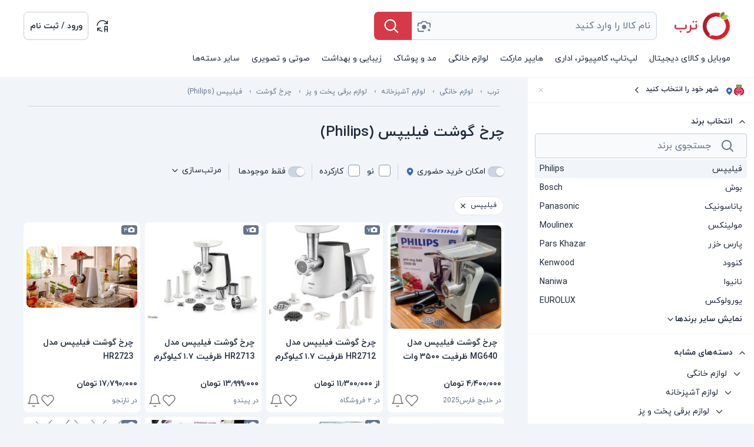

--- FILE ---
content_type: text/css; charset=UTF-8
request_url: https://torob.com/static/css/index-version-2.8.0.min.css
body_size: 395
content:
body {
  background-color: var(--bg-bright);
  font-family: iranyekan, Aerial;
  height: 100%;
  margin: 0;
  font-size: 14px;
  color: var(--sky-800);
}
html,
#__next {
  height: 100%;
}
#layout-wrapp {
  height: 100%;
}
@media only screen and (min-width: 768px) {
  body {
    overflow-x: hidden;
  }
}
input,
textarea {
  border: 0;
  border-radius: 0;
}
canvas {
  user-select: none;
}
span.en {
  font-family: Arial, Sans-serif;
}
.flex {
  display: flex;
}
button {
  outline: 0 !important;
}
button:focus {
  box-shadow: none !important;
}
.container {
  margin: 0 auto;
  position: relative;
}
@media (min-width: 1300px) {
  .container {
    width: 1270px;
  }
}
.link-on-click {
  cursor: pointer;
  display: block;
  text-decoration: none;
  color: var(--sky-800);
}
img {
  max-width: 100%;
  vertical-align: middle;
  border: 0;
}
* {
  box-sizing: border-box;
  -webkit-tap-highlight-color: transparent;
}
a {
  text-decoration: none;
  color: var(--blue-500);
}
table {
  border-collapse: collapse;
  border-spacing: 0;
}
input,
button,
select,
textarea {
  font-family: inherit;
  font-size: inherit;
  line-height: inherit;
}
h1,
h2,
h3,
h4,
h5,
h6 {
  font-family: inherit;
  font-weight: 500;
  line-height: 1.1;
  color: inherit;
}
ul,
ol {
  margin-top: 0;
  margin-bottom: 10px;
}
h5 {
  font-size: 14px;
}
.text-center {
  text-align: center;
}
h4 {
  font-size: 18px;
}
hr {
  margin-top: 20px;
  margin-bottom: 20px;
  border: 0;
  border-top: 1px solid #eee;
}
.submit-btn {
  border-width: 0;
  border-radius: 4px;
  background: #d73948;
  padding: 6px 12px;
  cursor: pointer;
}
p {
  margin: 0 0 10px;
}
td,
th {
  padding: 0;
}

.svg_style {
  direction: ltr;
  display: flex;
  flex-direction: column;
  justify-content: center;
  align-items: center;
}

--- FILE ---
content_type: text/css
request_url: https://assets.torob.com/nextjs/main/desktop/f05cb483/_next/static/css/263b9bb459357ba6.css
body_size: 2322
content:
@font-face{font-family:iranyekan;font-style:normal;font-weight:400;font-display:swap;src:url(https://torob.com/static/fonts/iranyekan/iranyekanwebregular.eot);src:url(https://torob.com/static/fonts/iranyekan/iranyekanwebregular.eot?#iefix) format("embedded-opentype"),url(https://torob.com/static/fonts/iranyekan/iranyekanwebregular.woff2) format("woff2"),url(https://torob.com/static/fonts/iranyekan/iranyekanwebregular.woff) format("woff"),url(https://torob.com/static/fonts/iranyekan/iranyekanwebregular.ttf) format("truetype")}@font-face{font-family:iranyekan;font-style:normal;font-weight:700;font-display:swap;src:url(https://torob.com/static/fonts/iranyekan/iranyekanwebbold.eot);src:url(https://torob.com/static/fonts/iranyekan/iranyekanwebbold.eot?#iefix) format("embedded-opentype"),url(https://torob.com/static/fonts/iranyekan/iranyekanwebbold.woff2) format("woff2"),url(https://torob.com/static/fonts/iranyekan/iranyekanwebbold.woff) format("woff"),url(https://torob.com/static/fonts/iranyekan/iranyekanwebbold.ttf) format("truetype")}@font-face{font-family:IRANYekanX;src:url(https://assets.torob.com/nextjs/IRANYekanXVF.woff2) format("woff2 supports variations"),url(https://assets.torob.com/nextjs/IRANYekanXVF.woff2) format("woff2-variations");font-weight:100 900;font-style:normal;font-display:swap}:root{--radish-primary-color:var(--sky-800);--torobpay-primary:#773ca1;--torobpay-brand-100-light:#875ea5;--torobpay-bg-fog:#f8fafc;--torobpay-sky-800:#1e293b;--torobpay-bg-bright:#FFFFFF;--date-picker-bg-color:var(--sky-50);--date-picker-text-color:var(--sky-800);--date-picker-placeholder-color:var(--sky-500);--input-text-color:var(--sky-800);--input-bg-color:var(--sky-50);--input-placeholder-color:var(--sky-500);--textarea-color:var(--sky-800);--textarea-bg-color:var(--sky-50);--radio-bg-color:var(--sky-50);--radio-color:var(--sky-800);--label-text-color:var(--sky-800);--file-input-label-color:var(--sky-800);--shop-selection-dropdown-text-color:var(--sky-800);--simple-layout-container-bg-color:var(--bg-fog);--simple-layout-title-color:var(--sky-800);--shop-selection-dialog-content-bg-color:var(--bg-fog);--list-select-color:var(--sky-800);--list-select-search-bg-color:var(--bg-bright);--list-select-search-input-color:var(--sky-800);--check-box-checked-color:var(--blue-500);--category-row-bg-color:var(--bg-fog);--category-row-text-color:var(--sky-800);--modal-bg-color:var(--bg-fog);--shop-selection-modal-desktop-title-color:var(--sky-800);--select-input-color:var(--sky-800);--select-input-bg-color:var(--sky-50);--category-row-border-color:var(--bg-bright);--bottom-of-page-box-bg-color:var(--bg-bright);--btn-black-bg-color:var(--sky-800);--btn-black-text-color:var(--sky-50)}html[data-theme=light]{--blue-800:#1E40AF;--blue-600:#3468CC;--blue-500:#3B82F6;--blue-50:#EFF6FF;--yellow-800:#854D0F;--yellow-500:#FFCA32;--yellow-50:#FFEEBF;--green-800:#003D01;--green-500:#4CAF50;--green-200:#cafdb1;--green-100:#DAF2D5;--green-50:#EEFCEB;--red-800:#9F1239;--red-500:#D70040;--red-50:#FFF0F2;--purple-50:#E5D9F6;--purple-300:#9333EA;--purple-500:#7C3AED;--purple-800:#32175F;--orange-500:#F49342;--sky-800:#1E293B;--sky-500:#64748B;--sky-300:#CBD5E1;--sky-100:#F1F5F9;--sky-50:#F8FAFC;--bg-bright:#F1F5F9;--bg-fog:#FFFFFF;--brand:#D73948}html[data-theme=dark]{--blue-800:#1E40AF;--blue-600:#3468CC;--blue-500:#3B82F6;--blue-50:#EFF6FF;--yellow-800:#854D0F;--yellow-500:#FFCA32;--yellow-50:#FFEEBF;--green-800:#003D01;--green-500:#4CAF50;--green-200:#cafdb1;--green-100:#DAF2D5;--green-50:#EEFCEB;--red-800:#9F1239;--red-500:#F43F5E;--red-50:#FFF0F2;--purple-50:#32175F;--purple-300:#9333EA;--purple-500:#7C3AED;--purple-800:#E5D9F6;--orange-500:#F49342;--sky-800:#F1F5F9;--sky-500:#94A3B8;--sky-300:#475569;--sky-100:#1E293B;--sky-50:#0F172B;--bg-bright:#15202B;--bg-fog:#212B36;--brand:#D74937}.LoginSection_copper-layer__5QSxT{background-image:linear-gradient(180deg,#e4a64c,#d99e47 33%,#b17c34 66%,#8b5d23)}.LoginSection_copper2-layer__5NtMA{background-image:linear-gradient(180deg,#e3a64d,#d39a46)}.LoginSection_gold-gradient-layer__WHkdM{background-image:linear-gradient(0deg,#1d1309,#322110 9%,#482e16 18%,#5d3c1d 27%,#724923 36%,#87562a 45%,#9c6a34 55%,#b08443 64%,#c4a053 73%,#d7bd66 82%,#ebdb7b 91%,#fff891)}.LoginSection_gold-reflect-layer__1oiND{background-image:linear-gradient(-49deg,#1d1309,#322110 9%,#482e16 18%,#5d3c1d 27%,#724923 36%,#87562a 45%,#9c6a34 55%,#b08443 64%,#c4a053 73%,#d7bd66 82%,#ebdb7b 91%,#fff891)}.LoginSection_box__gmOIM{box-shadow:0 0 0 2px var(--sky-800);background-color:var(--sky-50)}.LoginSection_heading-h1__hJjBN{color:var(--sky-800);font-size:24px;font-weight:800;line-height:40px}.LoginSection_heading-h2__b8Y54,.LoginSection_title__5dVx2{color:var(--sky-800);font-size:20px;font-weight:800;line-height:36px}.LoginSection_heading-h3__ULIwu{color:var(--sky-800);font-size:18px;font-weight:800;line-height:32px}.LoginSection_heading-h4__1r2mX{color:var(--sky-800);font-size:16px;font-weight:700;line-height:28px}.LoginSection_heading-h5__gO5cg{color:var(--sky-800);font-size:14px;font-weight:700;line-height:24px}.LoginSection_normal-nb-main__zzfP7{color:var(--sky-800);font-size:16px;font-weight:700;line-height:28px}.LoginSection_normal-nb-reverse___DJIZ{color:var(--bg-fog);font-size:16px;font-weight:700;line-height:28px}.LoginSection_normal-nb-sec__ftiEC{color:var(--sky-500);font-size:16px;font-weight:700;line-height:28px}.LoginSection_normal-nr-disable__xKIMC{color:var(--sky-300);font-size:16px;font-weight:500;line-height:28px}.LoginSection_desc__Xg_8U,.LoginSection_normal-nr-main__gQhDA{color:var(--sky-800);font-size:16px;font-weight:500;line-height:28px}.LoginSection_normal-nr-sec__eB1Ra{color:var(--sky-500);font-size:16px;font-weight:500;line-height:28px}.LoginSection_small-sb-main__bkIkx{color:var(--sky-800);font-size:14px;font-weight:700;line-height:24px}.LoginSection_small-sb-reverse___zPQt{color:var(--bg-fog);font-size:14px;font-weight:700;line-height:24px}.LoginSection_small-sb-sec__9NlX2{color:var(--sky-500);font-size:14px;font-weight:700;line-height:24px}.LoginSection_small-sr-disable__oZzy_{color:var(--sky-300);font-size:14px;font-weight:500;line-height:24px}.LoginSection_small-sr-main__2I2OC{color:var(--sky-800);font-size:14px;font-weight:500;line-height:24px}.LoginSection_changePhoneNumber__tL2d0,.LoginSection_small-sr-sec__KzFI_{color:var(--sky-500);font-size:14px;font-weight:500;line-height:24px}.LoginSection_tiny-tb-bold__DBbV4{color:var(--sky-800);font-size:12px;font-weight:700;line-height:20px}.LoginSection_tiny-tb-reverse__hDlIJ{color:var(--bg-fog);font-size:12px;font-weight:700;line-height:20px}.LoginSection_tiny-tr-main__Ynfdy{color:var(--sky-800);font-size:12px;font-weight:400;line-height:20px}.LoginSection_tiny-tr-sec__KaEA0{color:var(--sky-500);font-size:12px;font-weight:400;line-height:20px}.LoginSection_container__5Pg66{display:flex;flex-direction:column;align-items:flex-start;width:100%}.LoginSection_title__5dVx2{margin-bottom:4px}.LoginSection_changePhoneNumber__tL2d0{display:flex;align-items:center;margin-top:8px;margin-bottom:16px;cursor:pointer}.Timer_copper-layer__xjj4q{background-image:linear-gradient(180deg,#e4a64c,#d99e47 33%,#b17c34 66%,#8b5d23)}.Timer_copper2-layer__QYa1X{background-image:linear-gradient(180deg,#e3a64d,#d39a46)}.Timer_gold-gradient-layer__ah1Iv{background-image:linear-gradient(0deg,#1d1309,#322110 9%,#482e16 18%,#5d3c1d 27%,#724923 36%,#87562a 45%,#9c6a34 55%,#b08443 64%,#c4a053 73%,#d7bd66 82%,#ebdb7b 91%,#fff891)}.Timer_gold-reflect-layer__AtdQC{background-image:linear-gradient(-49deg,#1d1309,#322110 9%,#482e16 18%,#5d3c1d 27%,#724923 36%,#87562a 45%,#9c6a34 55%,#b08443 64%,#c4a053 73%,#d7bd66 82%,#ebdb7b 91%,#fff891)}.Timer_box__NsBT8{box-shadow:0 0 0 2px var(--sky-800);background-color:var(--sky-50)}.Timer_heading-h1__Qu6B6{color:var(--sky-800);font-size:24px;font-weight:800;line-height:40px}.Timer_heading-h2__H1Rvk{color:var(--sky-800);font-size:20px;font-weight:800;line-height:36px}.Timer_heading-h3__Kw5u2{color:var(--sky-800);font-size:18px;font-weight:800;line-height:32px}.Timer_heading-h4__TCvZt{color:var(--sky-800);font-size:16px;font-weight:700;line-height:28px}.Timer_heading-h5__aE7tI{color:var(--sky-800);font-size:14px;font-weight:700;line-height:24px}.Timer_normal-nb-main__B1ZBW{color:var(--sky-800);font-size:16px;font-weight:700;line-height:28px}.Timer_normal-nb-reverse__uoG0m{color:var(--bg-fog);font-size:16px;font-weight:700;line-height:28px}.Timer_normal-nb-sec__NXUM0{color:var(--sky-500);font-size:16px;font-weight:700;line-height:28px}.Timer_normal-nr-disable__QA2nD{color:var(--sky-300);font-size:16px;font-weight:500;line-height:28px}.Timer_normal-nr-main__eQ2CA{color:var(--sky-800);font-size:16px;font-weight:500;line-height:28px}.Timer_normal-nr-sec__B6duz{color:var(--sky-500);font-size:16px;font-weight:500;line-height:28px}.Timer_small-sb-main__Qp2bJ{color:var(--sky-800);font-size:14px;font-weight:700;line-height:24px}.Timer_small-sb-reverse__uw1on{color:var(--bg-fog);font-size:14px;font-weight:700;line-height:24px}.Timer_small-sb-sec__AolSO{color:var(--sky-500);font-size:14px;font-weight:700;line-height:24px}.Timer_small-sr-disable__2l2Zy{color:var(--sky-300);font-size:14px;font-weight:500;line-height:24px}.Timer_small-sr-main__Mh8YL{color:var(--sky-800);font-size:14px;font-weight:500;line-height:24px}.Timer_container__qtEPV,.Timer_small-sr-sec__Iqost{color:var(--sky-500);font-size:14px;font-weight:500;line-height:24px}.Timer_tiny-tb-bold__M9MV1{color:var(--sky-800);font-size:12px;font-weight:700;line-height:20px}.Timer_tiny-tb-reverse__swQAt{color:var(--bg-fog);font-size:12px;font-weight:700;line-height:20px}.Timer_tiny-tr-main__1BeSa{color:var(--sky-800);font-size:12px;font-weight:400;line-height:20px}.Timer_tiny-tr-sec__hT5w2{color:var(--sky-500);font-size:12px;font-weight:400;line-height:20px}.Timer_container__qtEPV{display:flex;align-items:center}.Timer_minutes__nskXF,.Timer_seconds__nhC1i{width:18px;text-align:center}.Timer_resendBtn__OIEtP{text-decoration:underline;cursor:pointer}.styles_placeholder__aBhgu{position:relative;z-index:0;overflow:hidden;background-color:var(--skeleton-bg-color,#e6e6e6);animation:styles_pulse___FvEF 2s cubic-bezier(.4,0,.6,1) infinite}@keyframes styles_pulse___FvEF{50%{opacity:.5}}.styles_container__EdTvo{display:flex}.styles_input__0CbHE{border-radius:8px;background-color:var(--input-bg-color,transparent);border:var(--input-border-width,1px) solid var(--input-border-color,#ced4da);font-size:14px;line-height:24px;padding:8px 16px;height:40px;outline:none;transition:all .2s;color:var(--input-text-color,#495057)}.styles_input__0CbHE::placeholder{color:var(--input-placeholder-color,#64748B)}.styles_inputContainer__JZ0bH{position:relative}.styles_inputIcon__H8Fpu{position:absolute;display:flex;align-items:center;justify-content:center;top:50%;transform:translateY(-50%);width:40px;height:40px}.styles_input__0CbHE:focus{border-color:var(--focused-input-border-color,#80bdff);box-shadow:var(--focused-input-box-shadow,0 0 0 .2rem rgba(0,123,255,.25))}.styles_input__0CbHE.styles_invalid__3fwWM{border-color:var(--invalid-input-border-color,#dc3545)}.styles_input__0CbHE:disabled{background-color:#f9fafb;border-color:#ccc;color:gray}.styles_input__0CbHE.styles_invalid__3fwWM:focus{box-shadow:0 0 0 .2rem rgba(220,53,69,.25)}.styles_labelContainer__FPs9r{display:flex;justify-content:space-between}.styles_label__epH3e{color:var(--label-text-color,#333333);font-size:14px;font-weight:700;text-align:start;margin-bottom:4px}.styles_label__epH3e.styles_disabled__Y_uMR{color:gray}.styles_charCount__RGyRb{opacity:1;color:#737373;font-size:12px;font-weight:400;letter-spacing:0;text-align:right;line-height:24px;direction:ltr}.styles_requiredField__XVsQt{color:#dc3545;font-size:14px;font-weight:600;letter-spacing:0;text-align:start;-webkit-margin-end:4px;margin-inline-end:4px}.styles_errorText__D0im2{color:#dc3545;font-size:14px;line-height:24px;text-align:start}.styles_helperText__VyjyB{color:#000;font-size:12px;font-weight:400;letter-spacing:0;margin-top:8px;text-align:start}.Fade_enter__sHsRy{opacity:0}.Fade_enterActive__vV6HN{opacity:1;transition:opacity .3s}.Fade_exit__Aopu1{opacity:1}.Fade_exitActive__FhxNN{opacity:0;pointer-events:none;transition:opacity .3s}.styles_button__i2cBY{border-radius:8px;background-color:var(--radish-primary-color,#3468cc);border:none;color:#fff;font-size:14px;font-weight:700;line-height:24px;padding:8px 16px;cursor:pointer;display:flex;justify-content:center;align-items:center;height:40px}.styles_button__i2cBY.styles_outlined__CNGtl{background-color:#fff;color:#3468cc;border:1px solid #3468cc}.styles_button__i2cBY.styles_secondary__0fCQl{background-color:#fff;color:#3468cc}.styles_button__i2cBY.styles_outlinedDanger__TdlVk{background-color:#fff;color:#d73948;border:1px solid #d73948}.styles_button__i2cBY.styles_danger__hRnhA{background:linear-gradient(180deg,#F04151,#D73948);color:#fff}.styles_button__i2cBY:disabled{opacity:.2;cursor:default}.styles_button__i2cBY.styles_outlined__CNGtl:disabled{background-color:#fff;color:#737373;border:1px solid #737373}.styles_button__i2cBY.styles_blueGradient__jQAON{opacity:1;background-image:linear-gradient(180deg,rgb(59,117,229),rgb(52,104,204))}.styles_button__i2cBY.styles_blueGradient__jQAON:disabled{background-color:#ecedef;background-image:inherit;color:#737373;cursor:not-allowed}.styles_button__i2cBY.styles_black__OwD5H{background-color:var(--btn-black-bg-color,#333333);color:var(--btn-black-text-color,white)}.styles_button__i2cBY.styles_outlinedBlack__lEwIQ{background-color:var(--btn-outline-black-bg-color,white);color:var(--btn-outline-black-text-color,#333333);border:1px solid var(--btn-outline-black-border-color,#333333)}
/*# sourceMappingURL=263b9bb459357ba6.css.map*/

--- FILE ---
content_type: text/css
request_url: https://assets.torob.com/nextjs/main/desktop/f05cb483/_next/static/css/d33f56928f0a81e6.css
body_size: 681
content:
.LoadAndRetry_container__jeCwC{display:flex;align-items:center;justify-content:center;position:relative;margin-bottom:10px}.LoadAndRetry_spinner__eP1xj{width:30px;height:30px;border:3px solid #f3f3f3;border-top:2px solid #d73948;border-radius:50%;animation:LoadAndRetry_spin__a37g5 .6s linear infinite}.LoadAndRetry_loadingWrapper__Scosw{display:flex;align-items:center;justify-content:center;opacity:1;transform:scale(1)}.LoadAndRetry_loadingWrapper__Scosw.LoadAndRetry_shrinkIn__vocD8{opacity:0;transform:scale(.3);animation:LoadAndRetry_shrinkIn__vocD8 .3s ease-out forwards}.LoadAndRetry_retryButton__bK1mo{background-color:#9e9e9e;color:white;border:none;border-radius:4px;padding:8px 16px;font-size:14px;font-weight:500;cursor:pointer;transition:background-color .2s ease;outline:none;min-width:80px;min-height:36px;opacity:1;transform:scale(1)}.LoadAndRetry_retryButton__bK1mo:hover:not(:disabled){background-color:#757575}.LoadAndRetry_retryButton__bK1mo:active:not(:disabled){background-color:#616161;transform:scale(.98)}.LoadAndRetry_retryButton__bK1mo:disabled{cursor:not-allowed;opacity:1;transform:scale(1)}.LoadAndRetry_retryButton__bK1mo.LoadAndRetry_shrinkOut__DHNGB{animation:LoadAndRetry_shrinkOut__DHNGB .3s ease-in forwards;pointer-events:none}.LoadAndRetry_countdown__Iwjuz{margin-left:4px;opacity:.8;font-weight:400}@keyframes LoadAndRetry_spin__a37g5{0%{transform:rotate(0deg)}to{transform:rotate(1turn)}}@keyframes LoadAndRetry_shrinkOut__DHNGB{0%{opacity:1;transform:scale(1)}to{opacity:0;transform:scale(.3)}}@keyframes LoadAndRetry_shrinkIn__vocD8{0%{opacity:0;transform:scale(.3)}to{opacity:1;transform:scale(1)}}.styles_loading__keOin{width:24px;height:24px;border-width:4px;border-style:solid;border-radius:50%;border-top-color:rgba(0,0,0,0)!important;animation:styles_spin__0k1kv 1s linear 0s infinite;margin:auto}@keyframes styles_spin__0k1kv{0%{transform:rotate(0deg)}to{transform:rotate(1turn)}}.styles_modalLoadingContainer__B_XM6{position:fixed;top:0;left:0;width:100%;height:100%;background-color:rgba(0,0,0,.5);z-index:9999;display:flex;align-items:center;justify-content:center}.SearchCityItem_myCityItemContainer__sUcnp{display:flex;background-color:var(--bg-fog);padding:10px 16px;border-bottom:1px solid var(--sky-100)}.SearchCityItem_cityText__JT__J{margin-right:4px;cursor:pointer;line-height:20px;-webkit-padding-start:8px;padding-inline-start:8px;font-weight:700;font-size:12px;color:var(--sky-800)}.SearchCityItem_chevron__jBD_m{margin-right:4px;cursor:pointer}.SearchCityItem_deliverCityCtaGif__waZrH{cursor:pointer}.browse_Search__naRLk{text-align:center}.browse_SearchLogo__ICEj4{animation:browse_Search-logo-spin__fnE8N 20s linear infinite;height:80px}.browse_SearchHeader__73w4A{background-color:#222;height:150px;padding:20px;color:#fff}.browse_SearchIntro__FdKYE{font-size:large}@keyframes browse_Search-logo-spin__fnE8N{0%{transform:rotate(0deg)}to{transform:rotate(1turn)}}.browse_exampleAppear___BTBp{opacity:.01}.browse_exampleAppear___BTBp.browse_exampleAppearActive__LX7LI{opacity:1;transition:opacity .5s ease-in}.browse_exampleEnter__P4hZG{opacity:.01}.browse_exampleEnter__P4hZG.browse_exampleEnterActive__l_oYk{opacity:1;transition:opacity .25s ease-in}.browse_exampleLeave__O_0Qz{opacity:1}.browse_exampleLeave__O_0Qz.browse_exampleLeaveActive__WoLby{opacity:.01;transition:opacity .25s ease-in}.browse_menuandoffers__9apyX{padding-left:0}.browse_navigation__2gVgf{margin-left:0}.browse_searchImprovements__eFU2l{padding-bottom:5px;padding-top:5px;width:100%;display:flex;flex-direction:row;height:65px}.browse_searchImprovement__QYWXu{flex-shrink:0;height:45px;min-width:84px;white-space:nowrap;align-items:center;flex-direction:row;display:inline-flex;margin:0 5px;padding:3px 5px;border-width:0;border-radius:5px;transition:background-color .3s}.browse_improvementsTitle__Elkpa{flex-shrink:0;padding:6px 8px;margin-right:auto;margin-left:auto;color:#f5f5f5;cursor:pointer}.browse_improvementsWrapper__7Cyii{height:80px}.browse_searchImprovementSection__TVCVE{padding:0;direction:ltr}.browse_leftContainer__6G7hc{position:relative}.browse_breadsAndSortings__OBVqF{border-bottom:1px solid var(--sky-300);display:flex;margin-right:48px;margin-left:48px;align-content:center}.browse_searchContainer__xLrS8{display:flex;width:100%}.browse_rightContainer__eTOTC{width:384px;background:var(--bg-fog)}.browse_leftContainer__6G7hc{flex:1 1}@media(max-width:1023px){.browse_rightContainer__eTOTC{display:none}}.browse_cardsWrapper__t8HZX{margin:0 40px}.browse_mainTitle__u0rF9{line-height:40px;font-size:24px;font-weight:700;display:flex;margin:0;overflow:auto;white-space:nowrap}
/*# sourceMappingURL=d33f56928f0a81e6.css.map*/

--- FILE ---
content_type: text/css
request_url: https://assets.torob.com/nextjs/main/desktop/f05cb483/_next/static/css/3ee75a0ce83038fe.css
body_size: -503
content:
.Button_button__5BioK{cursor:pointer;border-radius:8px;min-height:40px}.Button_fill__MD_UA{background:var(--brand-primary,#7432a4);border:none;color:#fff}.Button_outline__5tiuS{background:rgba(0,0,0,0);border:2px solid var(--brand-primary,#7432a4);color:var(--brand-primary,#7432a4)}.Button_content__1wCst{display:flex;align-items:center;justify-content:center;width:100%}.Button_text__MYPCD{display:inline-block;font-size:16px;font-weight:700;-webkit-margin-start:8px;margin-inline-start:8px}.Button_icon__engRG{display:inline-block;height:20px}
/*# sourceMappingURL=3ee75a0ce83038fe.css.map*/

--- FILE ---
content_type: text/css
request_url: https://assets.torob.com/nextjs/main/desktop/f05cb483/_next/static/css/fea7cd340ef92829.css
body_size: 14290
content:
.SearchExplain_searchExplainDetails__UfYE1{padding:10px;overflow-y:auto;max-height:500px;direction:ltr;display:flex;flex-direction:column;text-align:start}.SearchExplain_searchExplainDetailsNested__topcA{padding-left:10px;display:flex;flex-direction:column;text-align:start}.SearchExplain_searchExplainDetailsItem__Gp7eC pre{display:inline;white-space:pre-wrap;word-break:break-word;overflow-wrap:break-word;margin-left:5px;padding:0;font-family:monospace}.SearchExplain_searchExplainInline__wEfXZ{color:#000;padding-left:10px;padding-right:10px}.SearchExplain_searchExplainInlineContent__Dz3U2{direction:ltr;display:block;font-size:12px}.SearchExplain_searchExplainInlineContent__Dz3U2,.SearchExplain_searchExplainInlineContent__Dz3U2 pre{white-space:normal;word-break:break-all;overflow-wrap:break-word}.SearchExplain_searchExplainDetailsNestedContent__Q9p5u{margin-left:16px;margin-top:4px}.SearchExplain_itemExpandButton__ofa9R{-webkit-user-select:none;-moz-user-select:none;user-select:none;background:none;border:none;cursor:pointer;padding:0;margin-left:4px}.SearchExplain_itemKey__M4uvE{font-weight:700}.Modal_mobile_closeIcon__xrS0S{position:absolute;top:16px;cursor:pointer;color:#737373}.Modal_mobile_dialogBack__Qi4vS{position:fixed;background:rgba(0,0,0,.6);bottom:0;top:0;left:0;right:0;z-index:200000;overflow-y:auto}.Modal_mobile_dialogContainer__LurzE{position:absolute;bottom:0;background-color:var(--modal-bg-color,white);width:100%;text-align:center;outline:none;max-height:100%;overflow-y:auto}.WatchOptionsDialog_container__7plof{padding:0 24px 24px}.WatchOptionsDialog_loading__wS4zQ{display:flex;justify-content:center;align-items:center;padding:40px;color:var(--sky-500);font-size:16px}.WatchOptionsDialog_title__MItvN{font-size:16px;font-weight:700;color:var(--sky-800);margin:0 0 12px;text-align:center}.WatchOptionsDialog_priceSection__8ssho{text-align:start;font-size:14px;color:var(--sky-500);margin:4px 0 0}.WatchOptionsDialog_description__ousCR{font-size:14px;color:var(--sky-500);margin:0 0 24px;text-align:start}.WatchOptionsDialog_inputSection__XSNKV{position:relative}.WatchOptionsDialog_unit__j0qb_{color:var(--sky-500);position:absolute;left:0;top:0;bottom:0;display:flex;align-items:center;padding-left:12px}.WatchOptionsDialog_checkboxSection__7Z5MH{margin-bottom:24px}.WatchOptionsDialog_checkboxLabel__35_wP{display:flex;align-items:center;font-size:14px;color:var(--sky-800);cursor:pointer;-webkit-user-select:none;-moz-user-select:none;user-select:none}.WatchOptionsDialog_checkbox__24nHB{width:18px;height:18px;margin-right:12px;cursor:pointer}.WatchOptionsDialog_buttonRow__IA2QC{display:flex;justify-content:center;flex-direction:row;margin-top:24px}.WatchOptionsDialog_long__AAgam{flex:1 1}.WatchOptionsDialog_inputPrice__rHRZK{height:48px;width:100%;border:1px solid #ced4da;border-radius:8px;padding:0 12px;font-size:14px;font-weight:700;color:var(--sky-800)}.WatchOptionsDialog_inputPrice__rHRZK:focus{border:1px solid #d73948;border-radius:8px;height:48px;outline:none}.WatchOptionsDialog_priceError__nAdKF{color:#d73948;margin-top:4px;font-size:14px;text-align:start}.WatchOptionsDialog_button__ke219{display:inline-flex;border-radius:8px;padding:0 12px;font-size:16px;cursor:pointer;height:48px;justify-content:center;align-items:center;font-weight:700}.WatchOptionsDialog_primaryButton__JYnGH{background-color:#d73948;color:white}.WatchOptionsDialog_secondaryButton__9yl96{color:#d73948;border:1px solid #d73948}.styles_modalContent__kJtLN{display:flex;flex-direction:column;align-items:center;padding:12px;background-color:var(--bg-fog);border-radius:16px}.styles_titleHeader__kOvlv{color:var(--sky-800);font-size:14px;font-weight:700;text-align:start;line-height:24px;width:100%;display:flex;flex-direction:row;align-items:center;margin-bottom:12px}.styles_gifContainer__OTvaA{width:100%;height:60vh;display:flex;align-items:center;justify-content:center;margin-top:16px;margin-bottom:18px;overflow:hidden}.styles_gif__sZFEr{max-width:100%;max-height:100%;object-fit:contain;border-radius:36px}.styles_description__avqIt{font-size:14px;font-weight:500;text-align:start;line-height:24px;width:100%;margin-bottom:12px;color:var(--sky-800)}.styles_buttonContainer__ZRdiA{width:100%;display:flex;flex-direction:column}.styles_primaryButton__r7uNc{width:100%;-webkit-margin-end:8px;margin-inline-end:8px}.styles_secondaryButton__0Oik_{background:none;border:none;color:rgba(52,104,204,1);text-align:right;transition:opacity .2s}.styles_container__jJr0C{width:100%;height:100%;display:flex;flex-direction:column}.styles_map__9XbU_{width:100%;height:100%;position:relative;z-index:0;flex:1 1}.styles_headerContainer__Nf3Wv{width:100%;height:112px;padding:16px;display:flex;flex-direction:column;align-items:flex-start;justify-content:center;background-color:var(--bg-fog)}.styles_headerText__HR7tl{opacity:1;color:var(--sky-800);font-size:16px;font-weight:500;letter-spacing:0;text-align:start;line-height:24px}.styles_addressBar__2dY3c{width:100%;height:40px;border-radius:8px;border:1px solid rgba(204,204,204,1);opacity:1;background-color:var(--sky-50);margin-top:16px;display:flex;flex-direction:row;align-items:center;justify-content:flex-start;-webkit-padding-end:12px;padding-inline-end:12px;-webkit-padding-start:8px;padding-inline-start:8px}.styles_address__xo_w7{opacity:1;color:var(--sky-800);font-size:14px;font-weight:500;letter-spacing:0;text-align:start;-webkit-margin-start:8px;margin-inline-start:8px;text-overflow:ellipsis;overflow:hidden;white-space:nowrap;cursor:pointer;transition:background-color .2s ease;flex:1 1}.styles_address__xo_w7:hover{background-color:rgba(52,104,204,.05)}.styles_footerContainer__pV8jT{width:100%;height:88px;border-radius:12px 12px 0 0;box-shadow:0 0 12px rgba(51,51,51,.2);opacity:1;background-color:var(--bg-fog);padding:24px}.styles_confirmLocationButton__iKZa4{width:100%}.styles_pin__lKeOJ{position:absolute;top:50%;left:50%;transform:translate(-50%,-100%);width:46px;height:77px;background-size:cover;pointer-events:none;z-index:500}.styles_pin__lKeOJ.styles_animate__K5HU0{animation:styles_bounce__R0ClB .5s ease-in-out 6}.styles_pinShadow__uWcDx{box-shadow:0 3px 5px rgba(255,255,255,.24);background-color:rgba(115,115,115,.24);width:16px;height:16px;border-radius:50%;position:relative;right:23px;transform:translate(50%,-50%)}.styles_pinShadow__uWcDx:after{content:"";position:absolute;top:50%;left:50%;transform:translate(-50%,-50%);width:4px;height:4px;background-color:var(--sky-800);border-radius:50%}@keyframes styles_bounce__R0ClB{0%,to{transform:translate(-50%,-100%)}50%{transform:translate(-50%,-120%)}}.styles_loadingAddressSpinner__ycAqw,.styles_text__T94be{-webkit-margin-start:8px;margin-inline-start:8px}.styles_text__T94be{opacity:1;color:var(--sky-800);font-size:14px;font-weight:400;letter-spacing:0;text-align:right;line-height:28px}.styles_open__BCOtn{color:var(--green-500)}.styles_close__gtpgu{color:#E02020}.styles_shopImage___DW11{box-shadow:0 1px 12px -4px rgba(0,0,0,.1);width:56px!important;height:56px!important;top:12px!important;left:12px!important;box-shadow:0 8px 12px -4px rgba(0,0,0,.1)}.styles_headerContainer__b7_3G{display:flex;flex-direction:row;border-bottom:1px solid rgba(229,229,229,1);padding-bottom:12px;width:100%}.styles_closeButton__uNZjc{border:none;border-radius:50%;width:24px;height:24px;display:flex;align-items:center;justify-content:center;cursor:pointer;position:absolute;top:12px;left:12px;transition:background-color .2s;box-shadow:0 6px 12px 0 rgba(51,51,51,.1);opacity:.96;background-color:rgba(51,51,51,.5)}.styles_closeButton__uNZjc:hover{background:#e0e0e0}.styles_shopName__NCPcK{color:var(--sky-800);font-size:14px;font-weight:700;text-align:right;line-height:28px;overflow:hidden;text-overflow:ellipsis}.styles_workingHoursContainer___Koqz{display:inline-flex;align-items:center}.styles_addressAndContactCTAContainer__sbWiV{color:var(--blue-600);font-size:14px;font-weight:700;letter-spacing:0;line-height:24px;display:flex;align-items:center;justify-content:flex-start;white-space:nowrap;overflow:hidden;text-overflow:clip;margin-top:8px}.styles_addressAndContact__NNNUX{display:block;white-space:nowrap;overflow:hidden;text-overflow:ellipsis}.styles_separator__YgUVQ{color:var(--sky-800);margin-inline:4px}.styles_distance__ieYn8,.styles_separator__YgUVQ{font-size:14px;font-weight:700;text-align:right;line-height:28px}.styles_distance__ieYn8{color:var(--sky-500)}.styles_headerContent__SlVcY{width:calc(100% - 60px);display:flex;align-items:center;white-space:nowrap;overflow:hidden}.styles_addressText__eMwlB{opacity:1;color:var(--sky-800);font-size:12px;font-weight:400;letter-spacing:0;text-align:right;line-height:28px;margin-inline:4px;white-space:nowrap;overflow:hidden;text-overflow:clip}.styles_addressContainerCTA__B__he{display:flex;align-items:flex-start;align-items:center;margin-top:2px;max-width:calc(100% - 60px)}.styles_showMoreAddressText__mO8WZ{width:3px;height:3px;border:1px solid var(--sky-800);background-color:var(--sky-800);margin-inline:1px;border-radius:3px}.styles_openingHoursIcon__4MLZ7{width:12px;height:12px;border-radius:50%;position:relative}.styles_openingHoursIcon__4MLZ7.styles_open__KiRCf{border:.2px solid rgba(76,175,80,1);background-color:rgba(76,175,80,.3)}.styles_openingHoursIcon__4MLZ7.styles_close__H6XVy{border:.2px solid rgba(204,204,204,1);background-color:rgba(179,179,179,.3)}.styles_openingHoursIcon__4MLZ7:after{content:"";width:5px;height:5px;border-radius:50%;position:absolute;top:3px;right:3px}.styles_openingHoursIcon__4MLZ7.styles_open__KiRCf:after{background-color:rgba(76,175,80,1)}.styles_openingHoursIcon__4MLZ7.styles_close__H6XVy:after{background-color:var(--sky-50)}.styles_workingHoursEmptyState__RzluF{height:28px;color:rgba(179,179,179,1);font-size:12px;font-weight:400;text-align:right;line-height:28px;margin-top:2px}.styles_contentWrapper__4rcrB{padding:12px;position:relative;display:flex;flex-direction:column;height:100%}.styles_transparentDivForScroll__xfMVm{background-color:transparent;height:30px;width:100%;position:absolute;bottom:12px;left:0;z-index:1000}.styles_contentWrapper__MJGH7{padding:12px;position:relative;display:flex;flex-direction:column;height:100%}.styles_transparentDivForScroll__6i6gE{background-color:transparent;height:30px;width:100%;position:absolute;bottom:12px;left:0;z-index:1000}.styles_contentWrapper__mX1NM{padding:12px;position:relative}.styles_productCount__qgauN{color:var(--sky-800);font-size:14px;font-weight:700;letter-spacing:0;text-align:right;line-height:28px;margin:12px}.styles_contentWrapper__BNajC{padding:12px;position:relative}.styles_productCount__sJQMP{margin:12px}.styles_productCount__sJQMP,.styles_productPriceText__f4W3i{color:var(--sky-800);font-size:14px;font-weight:700;letter-spacing:0;text-align:right;line-height:28px}.styles_productPriceText__f4W3i{margin-top:8px;align-self:center}.styles_shopProductsContainer__ivPJA{display:flex;flex-direction:row;overflow-x:scroll;scrollbar-width:none;padding:0 12px}.styles_productContainer__CKn1j{-webkit-margin-end:12px;margin-inline-end:12px}.styles_productContainer__CKn1j,.styles_showMoreCard__jFVAV{box-sizing:border-box;display:flex;flex-direction:column;flex-shrink:0;align-items:center}.styles_showMoreCard__jFVAV{justify-content:center;box-shadow:0 2px 2px rgba(51,51,51,.2);border-radius:4px;width:102px;height:102px}.styles_showMoreText__FAvYB{color:rgba(52,104,204,1);font-size:14px;font-weight:700;letter-spacing:0}.styles_cardContainer__lVY8w{position:relative;padding:12px}.styles_transparentDivForScroll__Bg4sl{background-color:transparent;height:30px;width:100%;position:absolute;bottom:12px;left:0;z-index:1000}.styles_shopProductsContainer__Fe9oD{padding:0}.styles_productContainer__1Pifa{-webkit-margin-end:4px!important;margin-inline-end:4px!important}.styles_vlpCardsContainer__4VRJ0{display:flex;flex-direction:row;overflow-x:scroll;scrollbar-width:none}.styles_vlpCardsSectionHeaderContainer__WSaRB{display:flex;flex-direction:row;align-items:center;color:var(--sky-800);padding-bottom:8px}.styles_sectionTitleAndSubtitle__xxB_3{flex:1 1;color:white;-webkit-margin-start:12px;margin-inline-start:12px}.styles_locationInfo__O37cy{height:32px;border-radius:8px;background-color:var(--sky-50);display:flex;align-items:center;justify-content:flex-start;-webkit-margin-end:8px;margin-inline-end:8px;padding:8px 6px;color:var(--sky-800);font-size:12px;font-weight:700;line-height:24px;max-width:130px;min-width:60px;align-self:flex-start;border:1px solid rgba(219,219,219,1);opacity:.85}.styles_locationText__20EYE{overflow:hidden;white-space:nowrap;text-overflow:ellipsis;flex:1 1;min-width:0}.styles_icon__24g0Q{width:40px;height:40px;box-shadow:0 4px 8px 0 rgba(0,0,0,.25);border-radius:12px}.styles_sectionTitle__vMgsb{color:var(--sky-800);font-size:16px;font-weight:700;line-height:21px;display:flex;align-items:center}.styles_sectionSubtitle__F6kVM{color:var(--sky-800);font-size:12px;font-weight:400;line-height:21px;margin-top:4px}@media (max-width:330px){.styles_sectionSubtitle__F6kVM{font-size:11px}}.styles_vlpCard__Cd6J9{border-radius:8px 8px 8px 8px;background-color:var(--bg-fog);width:90%;min-width:90%;-webkit-margin-end:12px;margin-inline-end:12px}.styles_vlpShowMore__w3UqC{display:flex;align-items:center;justify-content:center;text-decoration:none;flex-shrink:0;padding:4px;margin-inline:12px;flex-direction:row;align-self:center;color:var(--sky-800)}.styles_showMoreText__IQsOO{font-size:14px;font-weight:700;text-align:center;line-height:21px;color:var(--sky-800)}@keyframes styles_spin__v9W3K{0%,to{transform:rotateY(0deg)}50%{transform:rotateY(180deg)}}.styles_spinningIcon__IoNFk{animation:styles_spin__v9W3K 2s linear infinite;will-change:transform;width:16px;height:16px;-webkit-margin-end:4px;margin-inline-end:4px;flex-shrink:0}.styles_onlineBuyTitle__6tpLT{font-size:16px;font-weight:700;line-height:28px;margin-bottom:-16px;margin-top:12px}.styles_vlpCardHeader__Aw95b{width:100%;display:flex;flex-direction:row}.styles_vlpCardTitle__r0HwR{display:flex;flex-direction:column;justify-content:space-between;flex:1 1}.styles_vlpCardHeaderSeparator__i6f77{height:1px;width:100%;border:1px solid rgba(229,229,229,1);margin:12px 0}.styles_productContainer__Jd3YD{display:flex;flex-direction:row}.styles_product__UbIIw{-webkit-margin-end:12px;margin-inline-end:12px}.styles_contactInfos__J6QGx{display:flex;padding-top:12px;flex-direction:row;align-items:center;justify-content:center;gap:4px}.DirectCTAButton_wrapper__FfXqB{display:inline-flex;justify-content:center;align-items:center;border:1px solid var(--sky-300);height:28px;padding:2px 4px;border-radius:8px;background:var(--sky-800)}.DirectCTAButton_icon__cCaT5{width:20px;height:20px;-webkit-margin-end:2px;margin-inline-end:2px}.DirectCTAButton_label__diRFS{display:inline-block;color:var(--sky-50);font-weight:700;font-size:12px;white-space:nowrap}.GoToComplaintBtn_container__gDFGz{display:flex;align-items:center;padding:4px;background-color:var(--sky-800);border-radius:8px;color:var(--sky-50);font-size:12px;font-weight:700;cursor:pointer}@media screen and (max-width:340px){.GoToComplaintBtn_container__gDFGz{font-size:10px}}.ProductCard_desktop_product-name__JwqeK{overflow:hidden;position:relative;margin:12px auto;line-height:24px;color:var(--sky-800);font-size:14px;max-height:72px;font-weight:700;display:-webkit-box;-webkit-line-clamp:2;-webkit-box-orient:vertical;padding:0 7px}.ProductCard_desktop_product-price-text__y20OV{margin:12px auto 6px;font-size:14px;line-height:20px;color:var(--sky-800);font-weight:700;position:absolute;bottom:32px;right:5px;left:5px;transition:bottom .2s}.ProductCard_desktop_discount-badge-container__8Auwz{font-size:12px;line-height:20px;color:#d73948;white-space:nowrap;overflow:hidden;text-overflow:ellipsis}.ProductCard_desktop_discount-badge__G_w4U{height:20px;width:36px;float:right;color:#fff;text-align:center;border-radius:10px;margin-left:4px}.ProductCard_desktop_adv_badge__3LVVm{background-color:#ffca32!important;position:absolute;top:0;left:0;display:flex;align-items:center;height:16px;border-radius:4px;padding:0 4px;color:#1e293b;font-size:10px;z-index:10}.ProductCard_desktop_location-pair-icon-container__CSlBH{display:flex;align-items:center;width:21px;height:16px;position:relative}.ProductCard_desktop_shops__mbtsF{font-size:12px;line-height:24px;color:var(--sky-500);white-space:nowrap;overflow:hidden;text-overflow:ellipsis}.ProductCard_desktop_disabled__JUoTh{text-align:center}.ProductCard_desktop_sellBadgeContainer__a2O13{width:-moz-fit-content;width:fit-content;display:inline-flex;align-items:center;background-color:#e2ffd4;border-radius:4px;padding:0 4px;line-height:12px;position:absolute;top:0;height:16px;left:0;z-index:10}.ProductCard_desktop_sellerBadge__vSVMe{padding:0}.ProductCard_desktop_fixed-width__La8Um{width:200px}.ProductCard_desktop_card__SV3LG{padding:5px 5px 70px;background-color:var(--bg-fog);border-radius:8px;width:100%;height:100%;display:block;position:relative}.ProductCard_desktop_actionsShopTextContainer__KI48J{position:absolute;overflow:hidden;width:100%;height:50px;bottom:0;left:0}.ProductCard_desktop_actionsShopText___oZEf{display:flex;align-items:center;justify-content:space-between;position:absolute;bottom:8px;right:5px;left:5px}.ProductCard_mobile_productName__3IOTT{overflow:hidden;position:relative;margin:12px auto;line-height:24px;color:var(--sky-800);font-size:14px;font-weight:700;display:-webkit-box;-webkit-line-clamp:2;-webkit-box-orient:vertical;padding:0}.ProductCard_mobile_priceAmountWithPrefix__MJR_N{-webkit-margin-start:4px;margin-inline-start:4px}.ProductCard_mobile_productPriceText__v3uFW{margin:6px auto;font-size:14px;line-height:20px;color:var(--sky-800);font-weight:700;position:absolute;bottom:36px;left:8px;right:8px;transition:bottom .2s;display:flex;flex-direction:column}body[data-country=tr] .ProductCard_mobile_productPriceText__v3uFW{line-height:12px}.ProductCard_mobile_pricePrefix__5rSh_{font-size:12px;color:var(--sky-500);font-weight:400;margin-top:auto;-webkit-margin-start:4px;margin-inline-start:4px}.ProductCard_mobile_priceAmount__avKnt{margin-top:5px;align-items:center}.ProductCard_mobile_sellBadgeContainer__49C31{width:-moz-fit-content;width:fit-content;display:inline-flex;align-items:center;background-color:#e2ffd4;border-radius:4px;padding:0 4px;line-height:12px;position:absolute;top:0;height:16px;left:0;z-index:10}.ProductCard_mobile_sellerBadge__debFm{padding:0}.ProductCard_mobile_advBadge__04HOU{background-color:#ffca32!important;position:absolute;top:0;left:0;display:flex;align-items:center;column-gap:2px;height:16px;background-color:var(--sky-500);border-radius:4px;padding:0 4px;color:#1e293b;font-size:10px;z-index:9}.ProductCard_mobile_locationPairIconContainer__VPGbF{display:flex;align-items:center;width:21px;height:16px;position:relative}.ProductCard_mobile_shops__nDDba{font-size:12px;color:var(--sky-500);white-space:nowrap;overflow:hidden;text-overflow:ellipsis;line-height:24px;flex:1 1}.ProductCard_mobile_disabled__nb2q3{text-align:center}.ProductCard_mobile_fixedWidth__rwcVH{width:170px}.ProductCard_mobile_card__JHR4w{background-color:var(--bg-fog);border-radius:16px;height:100%;width:100%;display:block;position:relative;padding:6px 6px 70px}.ProductCard_mobile_actionsShopTextContainer__EAOEj{position:absolute;overflow:hidden;width:100%;height:50px;bottom:0;left:0}.ProductCard_mobile_actionsShopText__lFg0h{display:flex;align-items:center;justify-content:space-between;position:absolute;bottom:8px;right:8px;left:8px}.ProductCard_mobile_actionsShopText__lFg0h.ProductCard_mobile_tr__iResl,.ProductCard_mobile_tomanIcon__SDiP2{-webkit-margin-start:4px;margin-inline-start:4px}.ProductCard_mobile_offlineContainer__F94or{padding:4px 4px 40px!important}.ProductCard_mobile_offlinePriceTextClassName__O1uDW{color:var(--sky-800)!important;font-size:14px!important;font-weight:700!important;letter-spacing:0!important;text-align:right!important;line-height:20px!important;bottom:10px!important;right:12px!important;left:12px!important}.ProductCard_mobile_offlineActionsShopText__yGxdt{bottom:12px!important;left:12px!important;right:12px!important}.ProductCardActions_action-buttons__E5oCN{display:flex;column-gap:4px;justify-content:flex-end}.ProductCardActions_action-button__uO3gR{display:flex;justify-content:center;align-items:center;width:24px;height:24px;padding-inline:4px;border-radius:4px}.ProductCardActions_action-button__uO3gR:hover{background-color:var(--sky-100)}.SearchSimilarImageCTA_imageSearchIconContainer__Kp1_p{position:absolute;height:32px;width:32px;left:0;bottom:0;z-index:10}.SearchSimilarImageCTA_imageSearchIcon__TEB0O{width:32px;height:32px;padding:6px;background-color:rgba(51,51,51,.5);border-radius:4px;cursor:pointer}.SearchSimilarImageCTA_imageSearchIcon__TEB0O:hover{background-color:#1e293b}.styles_cardContainer__t2yZo{position:relative;padding:12px}.styles_productCount__8pvXg{color:var(--sky-800);font-size:14px;font-weight:700;letter-spacing:0;text-align:right;line-height:28px;margin:12px 0}.styles_shopProductsContainer__nCbvd{padding:0}html:has(.MagnifiedImage_magnified-img-container__d2cSQ){overflow:hidden!important;-webkit-padding-end:calc(var(--scrollbar-width)*1px);padding-inline-end:calc(var(--scrollbar-width)*1px)}.MagnifiedImage_magnified-img-container__d2cSQ{display:flex;justify-content:center;align-items:center;background-color:rgba(51,51,51,.5019607843);width:100%;height:100%;position:fixed;top:0;left:0;z-index:110}.MagnifiedImage_magnified-img-container__d2cSQ img{width:300px;height:300px;object-fit:contain}.ProductImageSlider_wrapper__vmpqF{display:block;width:100%;height:100%}.ProductImageSlider_sliderContainer___obQC{display:flex;align-items:center;justify-content:center;position:relative;width:100%;height:100%;overflow:hidden}.ProductImageSlider_slider__dODbg::-webkit-scrollbar{display:none}.ProductImageSlider_slider__dODbg{display:flex;scroll-snap-type:x mandatory;-webkit-overflow-scrolling:touch;scroll-behavior:smooth;width:100%;scrollbar-width:none;-ms-overflow-style:none;height:100%;position:relative;flex-flow:row;transition:left .3s;left:calc(100% * var(--current-index))}.ProductImageSlider_captureIconContainer__Any0D{width:20px;height:20px;display:flex;align-items:center;justify-content:center;background-color:#33333380;color:white;border-radius:100%;position:absolute;right:2px;top:2px}.ProductImageSlider_slide__kN_Ed{flex:none;display:flex;width:100%;height:100%;scroll-snap-align:start;align-items:center;justify-content:center;overflow:hidden}.ProductImageSlider_slide__kN_Ed img{width:-moz-fit-content;width:fit-content;display:block;height:-moz-fit-content;height:fit-content}.ProductImageSlider_indicatorWrapper__nKKor{margin-top:4px;display:flex;flex-flow:row;justify-content:center}.ProductImageSlider_indicator__66uKN{display:inline-block;width:4px;height:4px;border-radius:4px;margin-inline:1px;background-color:var(--sky-300)}.ProductImageSlider_fill__2AmYo{background-color:var(--sky-800)}.ProductImageSlider_arrowButtons__H34YA{position:absolute;bottom:0;left:0;display:flex}.ProductImageSlider_arrowButton__rpJCt{background-color:rgba(51,51,51,.5);display:inline-flex;width:24px;height:24px;align-items:center;justify-content:center}.ProductImageSlider_arrowButton__rpJCt:hover{background-color:#1E293B}.ProductImageSlider_cornersLeft__Nt2gx{border-top-left-radius:4px;border-bottom-left-radius:4px}.ProductImageSlider_cornersRight__9W0PT{border-top-right-radius:4px;border-bottom-right-radius:4px}.ProductImageSlider_imageCountBadge__2dgPM{position:absolute;top:0;right:0;display:flex;align-items:center;column-gap:2px;height:16px;background-color:var(--sky-500);border-radius:4px;padding:0 4px;color:white;font-size:10px;z-index:10}.ProductCardMergeBtn_add-to-merge-btn__mdGjh{display:flex;align-items:center;justify-content:center;width:36px;height:36px;position:absolute;bottom:0;left:4px;background-color:var(--sky-800);color:#fff;border-radius:8px;transition:all .2s;flex-shrink:0;cursor:pointer}.ProductCardMergeBtn_add-to-merge-btn__mdGjh.ProductCardMergeBtn_added__o_5V2{background-color:var(--sky-800);color:var(--sky-50);border:1px solid var(--sky-800)}.Badge_badgeListContainer__jN3Lo{display:flex;flex-wrap:wrap;align-content:flex-start;-webkit-margin-start:7px;margin-inline-start:7px}.Badge_badgeContainer__XF1p9{width:-moz-fit-content;width:fit-content;min-height:24px;height:-moz-fit-content;height:fit-content;margin-bottom:6px;-webkit-margin-end:6px;margin-inline-end:6px;padding-inline:6px;display:inline-flex;align-items:center;background-color:var(--bg-bright);border-radius:4px}.Badge_badgeImage__4_V41{width:16px;height:16px}.Badge_badgeText__qhCtz{font-size:12px;font-weight:400;color:var(--sky-800)}.styles_container___qUF8{background-color:var(--bg-fog);width:100%;display:flex;flex-direction:column;padding:16px;position:relative}.styles_shopName__5yzww{color:var(--sky-800);font-size:16px;font-weight:700}.styles_shopActiveHistory__WG4X_,.styles_shopName__5yzww{opacity:1;letter-spacing:0;text-align:right;line-height:28px;-webkit-margin-end:110px;margin-inline-end:110px}.styles_shopActiveHistory__WG4X_{color:var(--sky-500);font-size:12px;font-weight:500}.styles_textAndIconContainer__iYGWF{margin-top:8px;display:flex;align-items:center;-webkit-margin-end:100px;margin-inline-end:100px}.styles_workingHourseTextAndIconContainer__3FokV{display:flex;align-items:center}.styles_workingHoursExpndedContainer__bkUIz{margin-top:8px;border-radius:16px;background-color:var(--bg-bright)}.styles_workingHoursContent__P913u{padding:12px}.styles_workingHoursContentTitle__03TF2{font-weight:700;line-height:24px}.styles_text__9lAp_,.styles_workingHoursContentTitle__03TF2{opacity:1;color:var(--sky-800);font-size:14px;letter-spacing:0;text-align:right}.styles_text__9lAp_{font-weight:400;line-height:28px;-webkit-margin-start:8px;margin-inline-start:8px}.styles_directionText__p4K5b{opacity:1;color:rgba(52,104,204,1);font-size:14px;font-weight:700;letter-spacing:0;text-align:left;line-height:24px}.styles_directionContainer__Hc0Xt{display:inline-flex}.styles_directionContainer__Hc0Xt,.styles_domainContainer__Xo6wr{align-items:center;-webkit-margin-start:4px;margin-inline-start:4px}.styles_domainContainer__Xo6wr{display:flex}.styles_domainText__FdMvg{color:rgba(52,104,204,1);font-size:14px;font-weight:400;letter-spacing:0;text-align:left;line-height:24px}.styles_domainTextAndIconContainer__suVYn{display:flex;align-items:center;flex-direction:row}.styles_shopImage__LgzFq{object-fit:cover;width:96px;height:96px;border-radius:4px;box-shadow:0 1px 12px -4px rgba(0,0,0,.1)}.styles_containerCTA__XUPKl{display:flex;align-items:flex-start}.styles_wrapAddressAndContactCTA__1_1Q1{flex-wrap:wrap}.styles_fab__jddKU{border:1px solid rgba(229,229,229,1);box-shadow:0 2px 2px rgba(0,0,0,.2);opacity:1;background-color:var(--sky-50);width:48px;height:48px;display:flex;align-items:center;justify-content:center;position:fixed;border-radius:50%;z-index:100;transition:bottom .3s ease-out;right:16px;bottom:-100px}.styles_fab__jddKU.styles_show__TrkbJ{bottom:31px}.styels_container__y0wE9{box-shadow:0 0 4px var(--sky-800);opacity:1;background-color:var(--sky-50);width:100%;height:90px;display:flex;align-items:center;position:fixed;bottom:0;left:0;z-index:150;padding:14px 25px}.styels_text__m9TVg{opacity:1;color:var(--sky-800);font-size:14px;font-weight:400;letter-spacing:0;text-align:right;line-height:28px;-webkit-margin-start:8px;margin-inline-start:8px;-webkit-margin-end:4px;margin-inline-end:4px}.styels_text__m9TVg.styels_ellipsis__XmY6i{white-space:nowrap;overflow:hidden;text-overflow:ellipsis}.styels_directionText__MZsTm{opacity:1;color:rgba(52,104,204,1);font-size:14px;font-weight:700;letter-spacing:0;text-align:left;line-height:24px}.styels_directionContainer__1VX5N{display:inline-flex;align-items:center;-webkit-margin-start:4px;margin-inline-start:4px}.styels_addressAndCallButtonContent__0AaJ0{display:flex;align-items:center}.styels_modalContainer__9P_FR{padding:16px 16px 24px;display:flex;flex-direction:column;align-items:flex-start;background-color:var(--sky-50);border-top:1px solid var(--sky-300)}.styels_modalTitle__NRIO_{color:var(--sky-500);font-size:16px;font-weight:400;letter-spacing:0;text-align:right;line-height:24px;width:100%}.styels_addressContainerInModal__Sp4bi{display:flex;align-items:top;margin-top:24px}.VideoProgressBar_videoProgressBarContainer__r0bkx{position:absolute;bottom:0;left:0;right:0;height:46px;z-index:3;background-image:linear-gradient(0deg,rgba(32,32,32,.7),rgba(32,32,32,.5) 20%,rgba(32,32,32,.3) 40%,rgba(32,32,32,.15) 60%,rgba(32,32,32,.05) 80%,rgba(32,32,32,0))}.VideoProgressBar_videoProgressBar__THC5E{position:absolute;bottom:16px;left:16px;right:16px;height:4px;background:rgba(0,0,0,.2);z-index:3;cursor:pointer}.VideoProgressBar_bufferedProgress__ivyf_{background-color:rgb(224,174,181);opacity:1}.VideoProgressBar_bufferedProgress__ivyf_,.VideoProgressBar_playbackProgress__qDoyk{position:absolute;height:100%;transition:width .1s linear;pointer-events:none;left:0;border-radius:10px}.VideoProgressBar_playbackProgress__qDoyk{background-color:rgb(215,57,72)}.VideoProgressBar_playbackProgress__qDoyk:after{content:"";position:absolute;right:-6px;top:50%;transform:translateY(-50%);width:12px;height:12px;background-color:rgb(215,57,72);border-radius:50%;transition:transform .2s ease}.ImageVideoSliderGallery_galleryContainer__CY91S{position:fixed;top:0;left:0;right:0;bottom:0;background-color:#000;z-index:1000;display:flex;flex-direction:column;width:100%;height:100%}.ImageVideoSliderGallery_header__dImw0{position:absolute;top:0;left:0;right:0;display:flex;justify-content:center;align-items:flex-start;z-index:5}.ImageVideoSliderGallery_counter__Gxsd9{font-size:16px;background-color:rgba(0,0,0,.3);color:white;border-radius:4px;padding:3px 4px;position:absolute;top:16px;left:50%;transform:translateX(-50%)}.ImageVideoSliderGallery_closeButton__tzFfz{background:none;border:none;color:white;cursor:pointer;padding:8px;display:flex;align-items:center;justify-content:center;width:28px;height:28px;border-radius:14px;background-color:rgba(0,0,0,.3);position:absolute;top:16px;right:16px}.ImageVideoSliderGallery_sliderContainer__4V8NP{position:relative;flex:1 1;display:flex;align-items:center;justify-content:center;width:100%;height:100%}.ImageVideoSliderGallery_navButton__HBXgN{width:28px;height:28px;background:none;border:none;color:white;background-color:rgba(0,0,0,.3);border-radius:14px;cursor:pointer;padding:5px;display:flex;align-items:center;justify-content:center;opacity:.8;transition:opacity .2s;position:absolute;z-index:3}.ImageVideoSliderGallery_DesktopNavButton__o2RrD{width:48px;height:48px;border-radius:24px}.ImageVideoSliderGallery_navButton__HBXgN:hover{opacity:1}.ImageVideoSliderGallery_mediaWrapper__pHou9{position:absolute;top:0;left:0;width:100%;height:100%;transition:transform .15s ease-in-out,opacity .15s ease-in-out;opacity:0;pointer-events:none;display:flex;align-items:center;justify-content:center}.ImageVideoSliderGallery_mediaWrapper__pHou9.ImageVideoSliderGallery_active__ZHZud{transform:translateX(0);opacity:1;pointer-events:auto;z-index:2}.ImageVideoSliderGallery_mediaWrapper__pHou9.ImageVideoSliderGallery_next__sJuW6{transform:translateX(-100%);opacity:0;z-index:1}.ImageVideoSliderGallery_mediaWrapper__pHou9.ImageVideoSliderGallery_prev__HkdJ7{transform:translateX(100%);opacity:0;z-index:1}.ImageVideoSliderGallery_mediaWrapper__pHou9.ImageVideoSliderGallery_bounce__sPaBA{animation:ImageVideoSliderGallery_bounce__sPaBA .5s ease-in-out}@keyframes ImageVideoSliderGallery_bounce__sPaBA{0%{transform:translateX(0)}20%{transform:translateX(10px)}40%{transform:translateX(-10px)}60%{transform:translateX(5px)}80%{transform:translateX(-5px)}to{transform:translateX(0)}}.ImageVideoSliderGallery_mediaContainer__L1_Vp{position:relative;width:100%;height:100%;overflow:hidden;background-color:var(--bg-fog);display:flex;align-items:center;justify-content:center}.ImageVideoSliderGallery_media__KXeHl{max-width:100%;max-height:100%;object-fit:contain;border-radius:12px}.ImageVideoSliderGallery_video__2XW3_{width:100%;height:100%;object-fit:contain}.ImageVideoSliderGallery_videoWrapper___ZXSk{position:relative;width:100%;height:100%;cursor:pointer;display:flex;align-items:center;justify-content:center}.ImageVideoSliderGallery_soundIndicator__0MCBK{position:absolute;top:50%;left:50%;transform:translate(-50%,-50%);background-color:rgba(0,0,0,.5);width:48px;height:48px;border-radius:24px;display:flex;align-items:center;justify-content:center;opacity:0;transition:opacity .3s ease;pointer-events:none}.ImageVideoSliderGallery_soundIndicator__0MCBK.ImageVideoSliderGallery_show__wxt_T{opacity:1}.ImageVideoSliderGallery_soundIndicator__0MCBK img{width:24px;height:24px}.LazyHlsPlayer_videoWrapper__Welgk{position:relative;width:100%;height:100%;cursor:pointer;display:flex;align-items:center;justify-content:center}.LazyHlsPlayer_soundIndicator__zJFIQ{position:absolute;top:50%;left:50%;transform:translate(-50%,-50%);background-color:rgba(0,0,0,.5);width:48px;height:48px;border-radius:24px;display:flex;align-items:center;justify-content:center;opacity:0;transition:opacity .3s ease;pointer-events:none}.LazyHlsPlayer_soundIndicator__zJFIQ.LazyHlsPlayer_show__we5SW{opacity:1}.LazyHlsPlayer_soundIndicator__zJFIQ img{width:24px;height:24px}.ZoomableImage_zoomable__isxf9{width:100%;height:100%;display:flex;align-items:center;justify-content:center}.MediaSlider_imgContainer__V_9ML{min-width:170px;height:170px;position:relative;-webkit-margin-end:12px;margin-inline-end:12px;flex:1 1}.MediaSlider_imgContainer__V_9ML img,.MediaSlider_video__BA_QN{object-fit:cover;width:100%;height:100%;border-radius:12px}.MediaSlider_gallery__g6suN{display:flex;flex-direction:row;overflow-x:auto;padding-top:16px;padding-bottom:12px}.HeaderCTAButton_wrapper__j8BzB{display:flex;align-items:center;height:24px;cursor:pointer}.HeaderCTAButton_title__Trw0j{font-weight:700;margin-inline:4px}.MergeBaseProductItem_container__p8gd1{display:flex;flex-direction:column;background-color:var(--bg-fog);padding:16px}.MergeBaseProductItem_topSectionContainer__oWlOt{display:flex;align-items:flex-start;margin-bottom:16px}.MergeBaseProductItem_productImg__GcleG{width:64px;height:64px;object-fit:contain;flex-shrink:0;-webkit-margin-end:8px;margin-inline-end:8px}.MergeBaseProductItem_productName__v2MNF{font-size:14px;font-weight:500;color:var(--sky-800);text-align:start;line-height:24px;-webkit-line-clamp:2;line-clamp:2;display:-webkit-box;-webkit-box-orient:vertical;white-space:normal;overflow:hidden;text-overflow:ellipsis}.MergeBaseProductItem_middleSectionContainer__qClYp{margin-bottom:16px}.MergeBaseProductItem_bottomSectionContainer__knw3S,.MergeBaseProductItem_middleSectionContainer__qClYp{display:flex;align-items:center;justify-content:space-between}.MergeBaseProductItem_membersCount__BNDDN{font-size:14px;font-weight:500;color:var(--sky-500);cursor:pointer}.MergeBaseProductItem_badgeContainer__9sgPm{display:flex;align-items:center}.MergeBaseProductItem_badge___cPIY{display:flex;align-items:center;color:var(--sky-800);background-color:var(--sky-100);border-radius:4px;height:24px;padding:0 4px;font-size:12px}.MergeBaseProductItem_badge___cPIY>img{width:16px;height:16px;object-fit:contain;-webkit-margin-end:2px;margin-inline-end:2px}.MergeBaseProductItem_votesContainer__K_3hK{display:flex;flex-direction:column;margin-top:24px;overflow:hidden}.MergeBaseProductItem_showMoreBtn__7mOzz{cursor:pointer;color:var(--blue-600);font-size:12px;font-weight:700}.SpecsDiffBox_container__6rhlY{display:flex;padding:4px;flex-direction:column;background-color:var(--bg-bright);border-radius:8px}.SpecsDiffBox_title___DyPF{font-size:14px;font-weight:400;color:var(--sky-800);padding:4px;margin-bottom:4px;text-align:start}.SpecsDiffBox_chipsContainer__WQtK2{display:flex;align-items:center;flex-wrap:wrap}.SpecsDiffBox_chip__l7HsB{justify-content:center;height:24px;padding:0 8px;border-radius:12px;background-color:var(--sky-500);color:var(--sky-50);margin:4px}.SpecsDiffBox_chip__l7HsB,.VoteItem_voteItem__aSOje{display:flex;align-items:center;font-size:14px;font-weight:400}.VoteItem_voteItem__aSOje{line-height:20px}.VoteItem_voteText__9BJYp{color:var(--sky-800);-webkit-margin-end:8px;margin-inline-end:8px}.VoteItem_voteDate__DKFAn{color:var(--sky-500)}.styles_productCount__vUcGY{color:var(--sky-800);font-size:14px;font-weight:700;letter-spacing:0;text-align:right;line-height:28px;margin:0 12px 12px}.styles_withSkuShopInfoContainer__iHpGv{padding:0 12px 12px;margin-bottom:12px}.styles_withSkuShopInfoContainer__iHpGv:after{content:"";position:absolute;bottom:0;left:12px;right:12px;border:1px solid rgba(229,229,229,1)}.BusinessTypeChips_title__VE1sO{color:var(--sky-500);font-size:14px;font-weight:400;text-align:right;line-height:20px;transition:all .2s ease}.BusinessTypeChips_title_selected__1Q3lI{color:rgba(52,104,204,1);font-size:14px;font-weight:700;font-style:bold;text-align:right;line-height:20px;transition:all .2s ease}.BusinessTypeChips_wrapper__UuahI{display:flex;align-items:center;justify-content:flex-start;padding-top:8px;padding-bottom:12px;-webkit-padding-start:12px;padding-inline-start:12px;white-space:nowrap;overflow-x:auto;scrollbar-width:none;-ms-overflow-style:none}.BusinessTypeChips_wrapper__UuahI::-webkit-scrollbar{display:none}.BusinessTypeChips_close__jAhw1{-webkit-margin-start:8px;margin-inline-start:8px}.BusinessTypeChips_business_type_chip__oNgW_{height:32px;border-radius:16px;padding:6px 10px 6px 12px;-webkit-margin-end:8px;margin-inline-end:8px;display:inline-flex;align-items:center;cursor:pointer;transition:all .2s ease;border:1px solid #d8d8d8}.BusinessTypeChips_business_type_chip__oNgW_:hover{box-shadow:0 2px 4px rgba(0,0,0,.1)}.BusinessTypeChips_icon_container__otoL_{display:flex;align-items:center;justify-content:center;width:16px;height:16px;flex-shrink:0;-webkit-margin-end:4px;margin-inline-end:4px}.styles_locationChooserContainer__wFBm9{display:flex;width:calc(100% - 32px);margin:0 16px 3px;padding-bottom:4px;padding-top:8px}.styles_cityName__kQeNh{-webkit-margin-start:8px;margin-inline-start:8px;color:var(--sky-500);font-size:14px;font-weight:400;line-height:24px;flex:1 1}.styles_addressName__FvgBR{color:var(--sky-800);font-size:14px;font-weight:500;line-height:24px}.styles_changeLocation__ZQq8b{display:flex;align-items:center}.BusinessTypeModal_modalHeader__WERlh{padding:12px 16px;border-bottom:1px solid #e5e7eb;background:var(--bg-fog)}.BusinessTypeModal_modalTitle__N7B5p{margin:0;color:var(--sky-800);font-size:14px;font-weight:700;text-align:right;line-height:28px}.BusinessTypeModal_tabsContainer__jv_1P{border-bottom:1px solid #e5e7eb;background:var(--bg-fog);position:-webkit-sticky;position:sticky;top:0;z-index:10}.BusinessTypeModal_tabs__4bAny{display:flex;overflow-x:auto;padding:0 20px;gap:8px}.BusinessTypeModal_tabs__4bAny::-webkit-scrollbar{display:none}.BusinessTypeModal_tab__x3TAQ{background:none;padding:8px 12px;color:var(--sky-500);cursor:pointer;white-space:nowrap;border:none;border-bottom:2px solid transparent;transition:all .2s ease;font-size:14px;font-weight:400;line-height:24px}.BusinessTypeModal_tab__x3TAQ:hover{color:#374151}.BusinessTypeModal_activeTab__7KVy7{color:var(--sky-800);border-bottom-color:var(--sky-800);font-size:14px;font-weight:700;text-align:center;line-height:24px}.BusinessTypeModal_content__icVtm{flex:1 1;overflow-y:auto;padding:16px 20px 20px;max-height:100vh;background-color:var(--bg-fog)}.BusinessTypeModal_loading__em_ES{display:flex;align-items:center;justify-content:center;padding:40px;color:#6B7280;font-size:16px}.BusinessTypeModal_category__JqWzf{padding-bottom:16px;margin-bottom:16px;border-bottom:1px solid var(--sky-300)}.BusinessTypeModal_categoryTitle__UJhko{color:var(--sky-800);margin:0;font-size:16px;font-weight:700;text-align:right;line-height:36px}.BusinessTypeModal_chipsContainer__vqpW_{display:flex;flex-wrap:wrap;gap:12px;padding:12px 0}.BusinessTypeModal_flash___R8gH{animation:BusinessTypeModal_flashHighlight__8yMFm 1s ease}@keyframes BusinessTypeModal_flashHighlight__8yMFm{0%{background-color:rgba(52,104,204,.12)}to{background-color:transparent}}.styles_bottomSheet__jj8b5{position:fixed;bottom:0;left:0;right:0;z-index:3;display:flex;flex-direction:column;transition:height .3s cubic-bezier(.4,0,.2,1);will-change:height,transform;background-color:var(--sky-50)}.styles_bottomSheet__jj8b5.styles_dragging__k9_56{transition:none!important}.styles_bottomSheet__jj8b5.styles_animating__QbAaY{transition:height .3s cubic-bezier(.4,0,.2,1),transform .3s cubic-bezier(.4,0,.2,1)}.styles_bottomSheet__jj8b5.styles_compact__gJ_Y1,.styles_bottomSheet__jj8b5.styles_half__1Hxs8{box-shadow:0 0 12px 0 rgba(51,51,51,.2);border-radius:12px 12px 0 0}.styles_handle__xDKzO{flex-shrink:0;padding:12px 16px;cursor:-webkit-grab;cursor:grab;-moz-user-select:none;user-select:none;-webkit-user-select:none;touch-action:none;border-radius:12px 12px 0 0;display:flex;flex-direction:column;align-items:center;background-color:var(--sky-50)}.styles_handle__xDKzO:active{cursor:-webkit-grabbing;cursor:grabbing}.styles_handleIndicator__aafJg{width:40px;height:4px;border-radius:2px;transition:background-color .2s ease;background-color:#CCCCCC}.styles_onboardingOverlay__qCN4l{position:fixed;top:0;left:0;right:0;bottom:76px;background-color:rgba(0,0,0,.6);z-index:5;display:flex;align-items:flex-end;justify-content:center;cursor:pointer;z-index:10}.styles_onboardingContent__wP5o1{padding:24px;display:flex;flex-direction:column;margin:0 20px 32px}.styles_onboardingText__l6A_R{color:white;font-size:18px;font-weight:500;text-align:center;line-height:1.5;margin:0;direction:rtl;text-shadow:0 1px 2px rgba(0,0,0,.5)}.styles_compactContent__BwVl3{width:100%;text-align:center;padding:12px 0}.styles_content__DhLWz{flex:1 1;overflow-y:auto;background-color:var(--bg-bright);min-height:0}.styles_compact__gJ_Y1 .styles_content__DhLWz{display:none}.styles_full__FVsyc .styles_content__DhLWz{padding-top:16px}.styles_content__DhLWz::-webkit-scrollbar{width:4px}.styles_content__DhLWz::-webkit-scrollbar-track{background:#f1f1f1;border-radius:2px}.styles_content__DhLWz::-webkit-scrollbar-thumb{background:#c1c1c1;border-radius:2px}.styles_content__DhLWz::-webkit-scrollbar-thumb:hover{background:#a8a8a8}.styles_dragging__k9_56 .styles_content__DhLWz{pointer-events:none}.styles_bottomSheet__jj8b5,.styles_content__DhLWz{transform:translateZ(0);-webkit-backface-visibility:hidden;backface-visibility:hidden}.styles_mapFloatingButton__Rir3X{position:fixed;bottom:32px;left:50%;transform:translateX(-50%);z-index:4;border:none;padding:12px 12px 12px 14px;cursor:pointer;display:flex;align-items:center;transition:all .2s ease;-moz-user-select:none;user-select:none;-webkit-user-select:none;height:48px;box-shadow:0 0 12px -1px rgba(0,0,0,.48);border-radius:8px;background-color:rgba(52,104,204,1);color:rgba(255,255,255,1);font-size:16px;font-weight:500}.styles_mapFloatingButton__Rir3X:hover{background-color:rgba(42,84,164,1);transform:translateX(-50%) scale(1.02)}.styles_mapFloatingButton__Rir3X:active{transform:translateX(-50%) scale(.98)}.styles_hidden__yrJgy{transform:translateX(-50%) translateY(170px)}.styles_container__uqfLC{height:100%;position:fixed;right:0;left:0;display:flex;flex-direction:column}.styles_noResultText__m5qVV{color:var(--sky-800);font-size:14px;font-weight:400;letter-spacing:0;text-align:center;width:100%}.styles_placeHolderComponent__o_DnB{opacity:1;color:rgba(115,115,115,1);font-size:16px;font-weight:500;letter-spacing:0;text-align:right;line-height:24px;display:flex;align-items:center}.styles_torobgardText__INfdJ{opacity:1;color:rgba(52,104,204,1);font-size:20px;font-weight:900;letter-spacing:0;text-align:right;line-height:24px;-webkit-margin-start:2px;margin-inline-start:2px}.styles_shopRegisterBanner__5Yc67{width:calc(100% - 32px);height:calc((100% - 16px) * 318 / 1000);object-fit:contain;border-radius:12px;margin:0 16px 16px}.styles_resultTitle__7kvv3{font-size:16px;margin-bottom:12px;-webkit-padding-start:16px;padding-inline-start:16px;line-height:28px;text-align:start}.styles_vlpCardContainer__fbeUZ{display:block;border-radius:8px;background-color:var(--bg-fog);margin:0 16px 16px;padding:12px 0;transition:all .3s ease}.styles_compactModeTitle__pzEAe{color:var(--sky-800);font-size:16px;font-weight:500;text-align:center;line-height:24px}.Button_button__MlsBU{cursor:pointer;border-radius:8px;min-height:40px}.Button_fill__8Ju4p{background:var(--torobpay-primary);border:none;color:white}.Button_outline__s62GL{background:transparent;border:2px solid var(--torobpay-primary);color:var(--torobpay-primary)}.Button_content__SJdcM{display:flex;align-items:center;justify-content:center;width:100%}.Button_text__fAaQJ{display:inline-block;font-size:16px;font-weight:700;-webkit-margin-start:8px;margin-inline-start:8px}.Button_icon__R3N6u{display:inline-block;height:20px}.InfoBoxButton_container__ehCSw{border:2px solid var(--sky-800);margin-inline:16px;border-radius:16px;margin-bottom:16px;padding-bottom:16px;margin-top:16px}.InfoBoxButton_infoContainer__oiDLj{border-radius:8px;padding-top:16px;margin:0 16px 12px}.InfoBoxButton_infoText__UW3MB{margin:0;font-size:14px;color:var(--sky-800);line-height:24px;text-align:justify}.CreditRow_container__4rTsc{display:flex;align-items:center;justify-content:space-between;padding:24px 16px 0;width:100%}.CreditRow_amountText__qTVWt{color:var(--sky-800);font-size:20px;font-weight:700;text-align:end}.CreditRow_labelText__w7TGG{color:var(--sky-800);font-size:20px;font-weight:700;text-align:start}.CreditRow_disabled__PqBak{color:rgba(178,178,178,1)}.DebitRow_payContainer__s_PqB{border:2px solid var(--sky-800);border-radius:16px;overflow:hidden;background-color:#fff}.DebitRow_firstRow__FS0_0{padding:8px 16px 12px;display:flex;align-items:center;justify-content:space-between}.DebitRow_firstRowTxtContainer__OPJtf{display:flex;flex-direction:column;color:var(--sky-800)}.DebitRow_firstRowTxtContainer__OPJtf>span:first-of-type{font-size:14px;font-weight:400;margin-bottom:4px}.DebitRow_firstRowTxtContainer__OPJtf>span:nth-of-type(2){font-size:16px;font-weight:700}.DebitRow_lastRow__IripO{background-color:#f9fafb;font-size:14px;font-weight:400;display:flex;align-items:center;height:40px;padding:0 14px}.DebitRow_buttonPayment__PFihP{width:120px}.DebitRow_getMoreCredit__yLlF_{font-size:14px;color:var(--sky-800);text-align:start;margin-top:16px;font-weight:700;-webkit-padding-start:16px;padding-inline-start:16px;line-height:28px}.LargePageHeader_largePageHeader__9zPOC{display:flex;align-items:center;justify-content:space-between;padding:16px;flex-direction:row;height:56px;background-color:#FFFFFF}.LargePageHeader_title__4bMnk{font-size:20px;font-weight:700;color:var(--sky-800);-webkit-margin-start:10px;margin-inline-start:10px;flex:1 1;-webkit-padding-end:34px;padding-inline-end:34px;text-align:center}.NotEligibleRegion_notEligibleRegion__8kD9h{color:var(--sky-800);line-height:28px;padding-inline:16px;margin-top:16px;position:relative;padding-bottom:100px}.Modal_desktop_closeIcon__m_GeY{position:absolute;top:16px;cursor:pointer}.Modal_desktop_dialogBack__IOU2Q{position:fixed;background:rgba(0,0,0,.6);bottom:0;top:0;left:0;right:0;z-index:200000;overflow-y:auto;display:flex;align-items:center;justify-content:center}.Modal_desktop_dialogBack__IOU2Q.Modal_desktop_withoutDarkBackground__73DIm{background:rgba(0,0,0,0)}.Modal_desktop_dialogContainer__BDR8Q{background-color:var(--modal-bg-color,white);position:relative;width:100%;border-radius:8px;text-align:center;max-width:500px}.MergeBaseProductMember_container__1fFfw{display:flex;flex-direction:column;padding:12px;background-color:var(--bg-fog);border-radius:8px}.MergeBaseProductMember_topContainer__iT98_{display:flex;align-items:center;margin-bottom:16px}.MergeBaseProductMember_productImg__8wHLJ{width:64px;height:64px;object-fit:contain;flex-shrink:0;-webkit-margin-end:12px;margin-inline-end:12px}.MergeBaseProductMember_productName__jhuPW{font-size:14px;font-weight:500;color:var(--sky-800);text-align:start;line-height:24px;-webkit-line-clamp:2;line-clamp:2;display:-webkit-box;-webkit-box-orient:vertical;white-space:normal;overflow:hidden;text-overflow:ellipsis}.MergeBaseProductMember_bottomContainer__TN5di{display:flex;align-items:center;justify-content:space-between;font-size:14px;font-weight:500}.MergeBaseProductMember_shopName__5jnRS{color:var(--sky-500)}.MergeBaseProductMember_priceText__VEAak{color:var(--sky-800)}.MergeBaseProductMembersDialogContent_desktopTitle__V5A2P{display:flex;align-items:center;justify-content:center;height:55px;font-size:16px;font-weight:700;border-bottom:1px solid #e6e6e6;background-color:var(--bg-fog);border-radius:8px 8px 0 0}.MergeBaseProductMembersDialogContent_container__hEfad{display:flex;flex-direction:column;padding:16px}.MergeBaseProductMembersDialogContent_desktopContainer__23T7L{height:90vh!important}.MergeInspectItemSpecs_specs-top-container__yHXWN{overflow-y:auto}.MergeInspectItemSpecs_specs-container__hhuW7{display:flex;flex-direction:column;align-items:flex-start;padding:16px 24px}.MergeInspectItemSpecs_specs-title__fAdy6{font-size:16px;font-weight:700;color:var(--sky-800);margin-bottom:12px}.MergeInspectItemSpecs_key-specs-container__QoldR,.MergeInspectItemSpecs_structural-specs-container__l75cH{display:flex;flex-direction:column;width:100%}.MergeInspectItemSpecs_key-spec-container__07fV_{display:flex;align-items:center;font-size:14px;font-weight:400;height:28px;border-radius:4px}.MergeInspectItemSpecs_key-spec-container__07fV_:nth-of-type(odd){background-color:var(--sky-100)}.MergeInspectItemSpecs_key-spec-container__07fV_:nth-of-type(2n){background-color:var(--bg-fog)}.MergeInspectItemSpecs_key-spec-container__07fV_ .MergeInspectItemSpecs_key-spec-key__LKU8E{flex:1 1;text-align:start;color:var(--sky-800);padding:0 8px}.MergeInspectItemSpecs_key-spec-container__07fV_ .MergeInspectItemSpecs_key-spec-value__gN0em{flex:1 1;text-align:start;color:var(--sky-500);padding:0 8px}.MergeInspectItemSpecs_structural-spec-container__qsAg9{display:flex;flex-direction:column;align-items:flex-start}.MergeInspectItemSpecs_structural-spec-container__qsAg9 .MergeInspectItemSpecs_structural-spec-key__LJIcJ{text-align:start;font-size:14px;font-weight:700;color:var(--sky-800);margin-bottom:4px;line-height:24px}.MergeInspectItemSpecs_structural-spec-container__qsAg9 .MergeInspectItemSpecs_structural-spec-value__lfWCf{text-align:start;font-size:14px;font-weight:400;color:var(--sky-500);line-height:24px}html:has(.MergeSuccessDialogContent_container__7X4d6){overflow:hidden!important;-webkit-padding-end:calc(var(--scrollbar-width)*1px);padding-inline-end:calc(var(--scrollbar-width)*1px)}.MergeSuccessDialogContent_container__7X4d6{display:flex;flex-direction:column;align-items:center;color:var(--sky-800);padding:80px 24px 24px;height:100%}.MergeSuccessDialogContent_main-img__8FgSJ{width:210px;height:160px;object-fit:contain;margin-bottom:24px}.MergeSuccessDialogContent_title__vixvj{font-size:16px;font-weight:700;line-height:28px;margin-bottom:16px;white-space:pre-line}.MergeSuccessDialogContent_desc__LqeRM{font-size:14px;font-weight:400;line-height:24px;text-align:start;margin-bottom:55px}.MergeSuccessDialogContent_footer-img__xKl6U{width:327px;height:70px;object-fit:contain;margin-bottom:24px}.MergeSuccessDialogContent_btn-container__s4vK5{width:100%;display:flex;flex-direction:column;margin-top:auto}.MergeSuccessDialogContent_btn__d9NcB{width:100%}html:has(.MergeInspectDialogContent_desktop_container___6XWr){overflow:hidden!important;-webkit-padding-end:calc(var(--scrollbar-width)*1px);padding-inline-end:calc(var(--scrollbar-width)*1px)}.MergeInspectDialogContent_desktop_container___6XWr{height:90vh;border-radius:8px;padding-bottom:88px;overflow-y:auto;position:relative}.MergeInspectDialogContent_desktop_title__El3RC{display:flex;align-items:center;justify-content:center;height:55px;font-size:16px;font-weight:700;border-bottom:1px solid #e6e6e6}.MergeInspectDialogContent_desktop_bottom-box-container__CqIYQ{display:flex;align-items:center;justify-content:center;padding:24px;width:100%;position:absolute;bottom:0;background-color:var(--bg-fog);box-shadow:0 0 12px 0 rgba(51,51,51,.2);border-radius:0 0 8px 8px}.MergeInspectDialogContent_desktop_submitting-overlay__tRHpY{position:fixed;top:0;left:0;z-index:1000;width:100%;height:100%;display:flex;align-items:center;justify-content:center;background-color:rgba(51,51,51,.2)}.MergeInspectDialogContent_desktop_submitting-overlay__tRHpY img{width:180px;height:180px;object-fit:contain}.MergeInspectWarningBox_container__e_f9u{padding:12px;border-radius:4px;background-color:#ffeebf;display:flex;align-items:flex-start;font-size:14px;font-weight:400;color:#85660e;line-height:24px;margin:16px 24px 12px;text-align:start}.MergeBaseProductSpecsDialog_desktop_title__U21A2{display:flex;align-items:center;justify-content:center;height:55px;font-size:16px;font-weight:700;border-bottom:1px solid #e6e6e6}.BaseProductHistoryDialogContent_desktopTitle__Tknz4{display:flex;align-items:center;justify-content:center;height:55px;font-size:16px;font-weight:700;border-bottom:1px solid var(--sky-50)}html:has(.BaseProductHistoryDialogContent_container__JdrUn){overflow:hidden!important;-webkit-padding-end:calc(var(--scrollbar-width)*1px);padding-inline-end:calc(var(--scrollbar-width)*1px)}.BaseProductHistoryDialogContent_container__JdrUn{display:flex;flex-direction:column;padding-top:48px;height:100%;overflow-y:auto;background-color:var(--bg-fog)}.BaseProductHistoryDialogContent_product-container__pvoTo{display:flex;padding:16px;box-shadow:0 0 4px 0 var(--sky-50)}.BaseProductHistoryDialogContent_product-container__pvoTo .BaseProductHistoryDialogContent_product-img__20CZ1{width:80px;height:80px;object-fit:contain}.BaseProductHistoryDialogContent_product-container__pvoTo .BaseProductHistoryDialogContent_txt-container__C_AwG{display:flex;flex-direction:column;justify-content:space-between;flex:1 1}.BaseProductHistoryDialogContent_product-container__pvoTo .BaseProductHistoryDialogContent_txt-container__C_AwG .BaseProductHistoryDialogContent_product-name__h9mf3{font-size:14px;font-weight:400;text-align:start;color:var(--sky-800);line-height:24px;margin-bottom:8px;-webkit-line-clamp:2;line-clamp:2;display:-webkit-box;-webkit-box-orient:vertical;white-space:normal;overflow:hidden;text-overflow:ellipsis}.BaseProductHistoryDialogContent_product-container__pvoTo .BaseProductHistoryDialogContent_txt-container__C_AwG .BaseProductHistoryDialogContent_info-container__vWMqF{display:flex;justify-content:space-between;align-items:center;font-size:12px;color:var(--sky-500)}.BaseProductHistoryDialogContent_itemsContainer__q0h2T{display:flex;flex-direction:column;padding:24px 20px}.BaseProductHistoryItem_historyItemContainer__Vs3Dk{display:flex;align-items:stretch}.BaseProductHistoryItem_timelineItem__bP9bp{display:flex;align-items:flex-start;justify-content:flex-end;-webkit-margin-end:12px;margin-inline-end:12px;font-size:14px;font-weight:700;color:var(--color,var(--sky-500));width:100px}.BaseProductHistoryItem_dotAndLineContainer__OAh5U{height:100%;display:flex;flex-direction:column;align-items:center;margin-top:2px}.BaseProductHistoryItem_dot__8o12c{width:12px;height:12px;flex-shrink:0;background-color:var(--color,#B2B2B2);border-radius:100%}.BaseProductHistoryItem_straightLine__xCweW{width:2px;height:100%;background:repeating-linear-gradient(0deg,var(--color,#B2B2B2) 0 5px,rgba(0,0,0,0) 0 7px)}.HistoryPairwiseItem_historyItem__CYHI2{border:1px solid var(--sky-300);border-radius:16px;padding:12px;margin-bottom:24px;width:100%}.HistoryPairwiseItem_historyItemInfo__o9Dh8{display:flex;align-items:center;margin-bottom:12px}.HistoryPairwiseItem_historyItemInfo__o9Dh8>img{width:64px;height:64px;object-fit:contain;border-radius:8px;-webkit-margin-end:10px;margin-inline-end:10px}.HistoryPairwiseItem_historyItemInfoText__xmPhL{display:flex;flex-direction:column;align-items:flex-start;font-size:14px}.HistoryPairwiseItem_historyItemTypeText__5K1QQ{font-weight:700;color:var(--sky-800);margin-bottom:8px}.HistoryPairwiseItem_historyItemAuthorText__lv3Bv{font-weight:400;color:var(--sky-500)}.logoutModal_negativeBtn__0Mk2E{width:54px;height:40px;margin:9px auto 12px 12px;display:inline-block;float:left}.logoutModal_positiveBtn__zh0vr{width:135px;height:40px;margin:8px auto 12px 16px;display:inline-block;float:left}.logoutModal_introOne__Rm1AY{font-size:14px;color:var(--sky-800);line-height:24px;font-weight:700;padding:36px 24px;text-align:right;border-bottom:1px solid #e6e6e6}.logoutModal_exitHeader__gtGaE{text-align:center;height:56px;line-height:56px;border-bottom:1px solid #e6e6e6}.logoutModal_closeModalBtn____0PS{display:inline-block;float:right}.LoginStatusBtn_loginSignup__mIcKx{height:28px;font-size:12px;color:var(--sky-500);margin:10px 0 0}.LoginStatusBtn_loginSignupLarge__jpnIu,.LoginStatusBtn_loginSignup__mIcKx{display:flex;align-items:center;justify-content:center;cursor:pointer;border:1px solid #ccc;background-color:var(--bg-fog);border-radius:8px;min-width:110px;text-align:center;position:relative}.LoginStatusBtn_loginSignupLarge__jpnIu{margin:0;height:48px;font-size:14px;font-weight:700;color:var(--sky-800);white-space:nowrap}.LoginStatusBtn_statusItem__ARuPd{color:var(--sky-800);padding:0;line-height:28px}.LoginStatusBtn_statusItem__ARuPd:hover{color:#d73948}.LoginStatusBtn_triggerLarge__zhStD,.LoginStatusBtn_triggerSmall__yFHzJ{padding:0 16px;display:flex;flex-direction:column;align-items:center;color:var(--sky-800);line-height:normal}.LoginStatusBtn_icon__F8ias{border-radius:8px;-webkit-margin-start:8px;margin-inline-start:8px;padding:8px;margin-left:8px;cursor:pointer;width:32px;height:48px;display:flex;align-items:center;justify-content:center}.styles_checkboxWrapper__jf1X5{display:inline-flex;align-items:center;height:24px}.styles_checkbox__lX5FC{display:none}.styles_checkboxSelf__mu1RB{cursor:pointer;border:1px solid #ccc;width:20px;height:20px;background-color:#fff;border-radius:4px;align-items:center;display:flex;justify-content:center;position:relative;margin-bottom:unset}.styles_circled__AehRF{border-radius:50%;border-width:2px;border-color:var(--radish-primary-color,#3468cc);background:#fff;box-shadow:0 0 0 2px rgba(52,104,204,.1)}.styles_checkbox__lX5FC:checked+.styles_checkboxSelf__mu1RB{border-color:rgba(0,0,0,0);color:var(--check-box-checked-color,#3468CC)}.styles_checkbox__lX5FC:checked+.styles_circled__AehRF{border:rgba(0,0,0,0);background-color:rgba(0,0,0,0);color:var(--radish-primary-color,#3468cc)}.styles_checkboxLabel__qjagL{-webkit-padding-start:8px;padding-inline-start:8px;-webkit-user-select:none;-moz-user-select:none;user-select:none;cursor:pointer;color:#333;font-size:14px;font-weight:400;line-height:24px;height:24px}.styles_thumb__96Uci{display:flex;width:100%;height:100%;align-items:center;justify-content:center}.styles_errorWrapper__DTlZC{padding:12px;border-radius:4px;background:#ffd0d6;margin-top:16px;display:flex;position:fixed;left:24px;right:24px;align-items:center}.styles_errorTxt___cNnB{color:#bc0007;font-size:14px;line-height:24px;flex:1 1;margin:0 12px;text-align:center}.styles_svgIcons__Xj77s{display:inline-block;width:24px;height:24px;margin-top:4px;cursor:pointer}.ModalContainer_modal-container__lnZ_B{display:flex;flex-direction:column;row-gap:16px;align-items:center;padding:24px}.ModalContainer_modal-container__lnZ_B.ModalContainer_desktop__ab8Sq{padding:32px}.ModalContainer_modal-title__zXJNz{color:var(--modal-container-text-color,#333333);font-size:18px;font-weight:800;line-height:32px}.ModalContainer_modal-body__XPVmo{color:var(--modal-container-text-color,#333333);font-size:14px;font-weight:400;line-height:24px}.ModalContainer_modal-body__XPVmo.ModalContainer_desktop__ab8Sq{font-size:16px;line-height:28px}.NavItem_child-nav-item__Oxzfg,.NavItem_group-nav-item__qjswG,.NavItem_single-nav-item___GSOL{width:100%;display:flex;align-items:center;column-gap:8px;font-size:14px;position:relative;border-radius:4px;font-weight:700;color:var(--nav-item-text-color,#333333);padding:8px 16px;cursor:pointer;-webkit-user-select:none;-moz-user-select:none;user-select:none;transition:background-color .3s ease,color .3s ease}.NavItem_child-nav-item__Oxzfg:hover,.NavItem_group-nav-item__qjswG:hover,.NavItem_single-nav-item___GSOL:hover{text-decoration:none;color:var(--nav-item-hover-text-color,#3468cc);background-color:var(--nav-item-hover-bg-color,#ecedef)}.NavItem_active-single-nav-item__33rTo.NavItem_child-nav-item__Oxzfg,.NavItem_active-single-nav-item__33rTo.NavItem_group-nav-item__qjswG,.NavItem_child-nav-item__Oxzfg.NavItem_active-child-nav-item__VX5s2,.NavItem_group-nav-item__qjswG.NavItem_active-child-nav-item__VX5s2,.NavItem_single-nav-item___GSOL.NavItem_active-child-nav-item__VX5s2,.NavItem_single-nav-item___GSOL.NavItem_active-single-nav-item__33rTo{background-color:var(--nav-item-active-bg-color,#3468cc);color:var(--nav-item-active-text-color,white)}.NavItem_disabled-nav-item__qWwc0{pointer-events:none;opacity:.5}.NavItem_disabled-nav-item__qWwc0:hover{color:unset}.NavItem_single-nav-item-badge__c0H2E{min-width:18px;padding:0 4px;height:18px;top:0;right:8px;border-radius:9px;position:absolute}.NavItem_nav-item-left-badge__b3tM9,.NavItem_single-nav-item-badge__c0H2E{display:flex;align-items:center;justify-content:center;background-color:#e3486d;color:#fff;font-size:12px}.NavItem_nav-item-left-badge__b3tM9{height:24px;min-width:24px;width:-moz-fit-content;width:fit-content;padding:0 8px;border-radius:12px;margin-right:auto}.NavItem_group-nav-item-container__Ujauo{width:100%;display:flex;flex-direction:column}.NavItem_group-nav-item__qjswG{position:relative}.NavItem_group-nav-item__qjswG.NavItem_child-group-nav-item__p6DTC,.NavItem_group-nav-item__qjswG.NavItem_open-group-nav-item__LfeaD{background-color:#f9fafb}.NavItem_group-nav-item__qjswG.NavItem_active-group-nav-item__eBtQT,.NavItem_group-nav-item__qjswG.NavItem_child-group-nav-item__p6DTC:hover,.NavItem_group-nav-item__qjswG.NavItem_open-group-nav-item__LfeaD:hover{background-color:#ecedef}.NavItem_group-nav-item__qjswG.NavItem_active-group-nav-item__eBtQT:after{content:"";position:absolute;right:5px;top:50%;transform:translateY(-50%);background-color:#3468cc;width:3px;animation:NavItem_height-expand___3wA3 .3s forwards;border-radius:2px}@keyframes NavItem_height-expand___3wA3{0%{height:0}to{height:60%}}.NavItem_child-nav-item-container__0O8_O{display:flex;flex-direction:column;row-gap:4px;-webkit-margin-start:24px;margin-inline-start:24px;overflow:hidden;margin-top:4px}.NavItem_child-nav-item__Oxzfg{font-weight:500;background-color:#f9fafb}.Navigation_desktop_container__3OFgu{display:flex;direction:rtl}.Navigation_desktop_nav-container-dim__UEGD6{width:300px;height:100vh}.Navigation_desktop_nav-container-wrapper__ObRdA{position:fixed!important;flex-shrink:0;box-shadow:-1px 0 0 0 #e5e5e5;overflow-y:auto}.Navigation_desktop_nav-container__RpoIn{display:flex;flex-direction:column;row-gap:8px;align-items:center;padding:12px 8px 12px 12px;background-color:#fff}.ShopSelectionDialogContent_container__4cHp0{flex:1 1;overflow-x:hidden;overflow-y:auto;background-color:var(--shop-selection-dialog-content-bg-color,white);padding-bottom:100px!important}.BottomOfPageBox_wrapper__7Td2w{position:fixed;bottom:0;width:100%;left:0;padding:24px;box-shadow:0 0 12px 0 RGBA(51,51,51,.2);border-radius:16px 16px 0 0;display:flex;align-items:center;justify-content:center;column-gap:8px;background-color:var(--bottom-of-page-box-bg-color,white);z-index:1;transition:all .5s}.ListSelect_mobile_title__jbnb6{color:var(--list-select-color,#333333);font-size:14px;font-weight:400;text-align:right;margin-bottom:16px}.ListSelect_mobile_container__Z6NMw{display:flex;flex-direction:column;row-gap:16px}.ListSelect_mobile_options-container__jnibI{display:flex;flex-direction:column;row-gap:8px}.ListSelect_mobile_option__kode_{height:48px;padding:0 12px;border-radius:8px;border:1px solid #e6e6e6;display:flex;justify-content:space-between;flex-wrap:nowrap;flex-direction:row;align-items:center;cursor:pointer}.ListSelect_mobile_optionText__Drs5k{color:var(--list-select-color,#333333);font-size:14px;font-weight:700;text-align:right;-webkit-line-clamp:1;line-clamp:1;display:-webkit-box;-webkit-box-orient:vertical;white-space:normal;overflow:hidden;text-overflow:ellipsis}.ListSelect_mobile_selected-options-container__UezHJ{overflow-x:auto;width:100%;-webkit-padding-end:1px;padding-inline-end:1px;height:34px;overflow-y:hidden;display:flex;flex-shrink:0;align-items:center;column-gap:8px}.ListSelect_mobile_remove-selected-btn__EBoHj{font-size:14px;font-weight:700;color:gray;flex-shrink:0;padding:0 8px;cursor:pointer}.ListSelect_mobile_no-option-found-text__HMWpJ{color:var(--list-select-color,#333333);height:80px;display:flex;align-items:center;justify-content:center;opacity:.8;font-size:14px;font-weight:700}.ListSelectSearch_mobile_search-input-container__zVq45{padding:0 8px}.ListSelectSearch_mobile_search-input__18_sD{width:100%!important;height:48px!important;border:none!important;background-color:var(--list-select-search-bg-color,white)!important;color:var(--list-select-search-input-color,#333333)!important;box-shadow:none!important}.SingleItem_single-item-container__SAwzr{display:flex;align-items:center;height:32px;flex-shrink:0;border-radius:16px;border:1px solid #e6e6e6;padding:0 12px;font-size:12px;font-weight:400;color:#333;column-gap:8px}.ShopSelectionDialog_desktop_title__FOaHs{color:var(--shop-selection-modal-desktop-title-color,#333333);font-size:14px;font-weight:700;height:58px;display:flex;align-items:center;justify-content:center;border-bottom:1px solid #e5e5e5;flex-shrink:0}html:has(.ShopSelectionDialog_desktop_container__7VGQI){overflow:hidden!important}.ShopSelectionDialog_desktop_container__7VGQI{padding:20px;flex:1 1;overflow-y:auto}.Toast_toast__Z4SQ9{display:flex;padding:12px;border-radius:4px;align-items:center;position:fixed;width:calc(var(--width)*1px);top:50px;left:calc(50% - var(--width)*.5px);z-index:300000;background-color:var(--bg-color);color:var(--txt-color);overflow:hidden}.Toast_toast-message__K1gHP{flex:1 1;margin:0 12px;font-size:14px;font-weight:400;line-height:24px;text-align:start}.Toast_toast__Z4SQ9.Toast_success__xSJWL{--bg-color:#eefceb;--txt-color:#248212}.Toast_toast__Z4SQ9.Toast_warning__9bcvn{--bg-color:#fef3c7;--txt-color:#d39041}.Toast_toast__Z4SQ9.Toast_error__x60_v{--bg-color:#fee2e1;--txt-color:#cf4647}.Toast_toast__Z4SQ9.Toast_info__wbSBW{--bg-color:#dbeaff;--txt-color:#366cd9}.Toast_progress__CxL4Z{position:absolute;width:100%;height:2px;background-color:var(--txt-color);right:0;bottom:0;animation:Toast_progress-bar__Rabpt calc(var(--timeout)/1000*1s) linear forwards}@keyframes Toast_progress-bar__Rabpt{0%{width:100%}to{width:0}}.Tooltip_tooltip___WRU8{position:absolute;width:max-content;display:flex;align-items:center;justify-content:center;padding:2px 4px;background-color:#e5e5e5;border-radius:4px;text-align:center;box-shadow:0 2px 2px 0 rgba(51,51,51,.2);color:#333;font-size:10px;font-weight:400;z-index:200000;line-height:normal!important}.FadeSwitch_enter__lwg5n{opacity:0}.FadeSwitch_enterActive__UmP3S{opacity:1;transition:calc(var(--duration)*1ms) ease}.FadeSwitch_exit__x4Ybw{opacity:0;transition:calc(var(--duration)*1ms) ease}.FadeIn_appear__0CcAb{opacity:0}.FadeIn_appearActive__ptLjM{opacity:1;transition:opacity .6s}.RadioInput_input__841OU{-webkit-appearance:none;-moz-appearance:none;appearance:none;width:22px;height:22px;border-radius:50%;outline:none;margin:0;cursor:pointer;background-color:var(--radio-bg-color,white);border:1px solid var(--radio-color,#333333);-webkit-margin-end:4px;margin-inline-end:4px}.RadioInput_input__841OU:checked{background-color:var(--radio-color,#333333)}.RadioInput_input__841OU:before{content:"";display:block;width:8px;height:8px;margin-top:6px;-webkit-margin-start:6px;margin-inline-start:6px;background-color:var(--radio-bg-color,white);border-radius:50%}.RadioInput_label__tDL1G{cursor:pointer;display:inline-flex;justify-content:center;align-items:center;outline:none}.slider_slider__pXgue{-webkit-appearance:none;-moz-appearance:none;appearance:none;width:100%;height:8px;margin:12px 0;border-radius:4px;outline:none;transition:opacity .2s;cursor:pointer;direction:ltr!important}.slider_slider__pXgue::-webkit-slider-thumb{-webkit-appearance:none;appearance:none;width:32px;height:32px;border-radius:100%;background:url('data:image/svg+xml,<svg xmlns="http://www.w3.org/2000/svg" height="32" width="32"><rect x="0" y="0" width="32" height="32" fill="white" /><line x1="12" x2="12" y1="12" y2="20" stroke="%23cccccc" stroke-width="2" /><line x1="16" x2="16" y1="12" y2="20" stroke="%23cccccc" stroke-width="2" /><line x1="20" x2="20" y1="12" y2="20" stroke="%23cccccc" stroke-width="2" /></svg>') 50% no-repeat;position:relative;cursor:pointer;border:1px solid #e5e5e5;box-shadow:0 5px 5px -3px rgba(51,51,51,.25)}.slider_slider__pXgue::-moz-range-thumb{width:32px;height:32px;border-radius:100%;background:url('data:image/svg+xml,<svg xmlns="http://www.w3.org/2000/svg" height="32" width="32"><rect x="0" y="0" width="32" height="32" fill="white" /><line x1="12" x2="12" y1="12" y2="20" stroke="%23cccccc" stroke-width="2" /><line x1="16" x2="16" y1="12" y2="20" stroke="%23cccccc" stroke-width="2" /><line x1="20" x2="20" y1="12" y2="20" stroke="%23cccccc" stroke-width="2" /></svg>') 50% no-repeat;position:relative;cursor:pointer;border:1px solid #e5e5e5;box-shadow:0 5px 5px -3px rgba(51,51,51,.25)}.VideoThumbnail_videoThumbnailContainer__uoxZp{cursor:pointer;position:relative;display:inline-block;overflow:hidden;margin:0}.VideoThumbnail_thumbnail__NRsis img{display:block;width:100%;height:100%;position:absolute;top:50%;left:50%;transform:translate(-50%,-50%);cursor:pointer;border-radius:8px;outline:none!important;-webkit-tap-highlight-color:transparent}.VideoThumbnail_playIconOverlay__d3TmS{position:absolute;top:50%;left:50%;transform:translate(-50%,-50%);opacity:.8;background-color:rgba(0,0,0,.5);border-radius:50%;transition:opacity .3s ease;display:flex;justify-content:center;align-items:center}.VideoThumbnail_thumbnail__NRsis:hover .VideoThumbnail_playIconOverlay__d3TmS{opacity:1}.styles_menuNotifCount__RmSAZ{background-color:#d73948;display:block;color:white;display:flex;align-items:center;justify-content:center}.styles_circle__3OKSp{width:24px;height:24px;border-radius:50%}.styles_oval__Kn9mH{min-width:36px;height:22px;padding:2px 8px;border-radius:50vh}.styles_bottomNav__9LBuJ{display:flex;justify-content:space-around;align-items:center;background-color:#fff;box-shadow:0 -1px 2px rgba(51,51,51,.2);position:fixed;bottom:0;width:100%;height:80px;left:0}.styles_navItem__M8ZMK{width:64px;height:80px;display:flex;flex-direction:column;align-items:center;font-size:12px;line-height:16px;color:#888888;cursor:pointer;position:relative;justify-content:center}.styles_navItem__M8ZMK:hover{color:var(--current-color)}.styles_navItem__M8ZMK:active,.styles_navItem__M8ZMK:focus{color:#888888}.styles_navItem__M8ZMK.styles_active__q_9eb{color:var(--current-color);font-weight:700}.styles_navItem__M8ZMK.styles_active__q_9eb .styles_backgroundCircle__QG7Cn{display:block}.styles_backgroundCircle__QG7Cn{position:absolute;left:0;right:0;top:12px;height:32px;width:64px;background-color:#F2F2F2;border-radius:16px;z-index:-1;display:none}.styles_navItemIcon__2kj5X{width:24px;height:24px}.styles_navItemText__YWQzx{font-weight:12px;line-height:16px;margin-top:8px}.styles_container__wp4V_{display:flex;justify-content:center;align-items:center;padding-top:24px;padding-bottom:24px}.styles_paginationNumbersContainer__jEm2e{display:flex;align-items:center;justify-content:center;width:100%;height:-moz-fit-content;height:fit-content;padding:8px 12px;background:var(--paginator-bg-color,#F9FAFB);border-radius:4px;direction:ltr}.styles_pageNumberContainer__AX4Wk.styles_ellipsis__XmcqJ{cursor:default;background:rgba(0,0,0,0);border:none}.styles_pageNumberContainer__AX4Wk{width:32px;height:32px;font-size:15px;font-weight:700;color:var(--paginator-text-color,#333333);text-align:center;line-height:16px;cursor:pointer;display:flex;align-items:center;justify-content:center;-webkit-margin-end:8px;margin-inline-end:8px}.styles_pageNumberContainer__AX4Wk.styles_active__Fehjg{color:var(--paginator-active-color,#3468CC);text-decoration:underline;text-decoration-thickness:2px;font-weight:700}.styles_arrow__35Oip{width:24px;height:24px;cursor:pointer}.styles_disabled__hmgwO{cursor:not-allowed;opacity:.5}.styles_arrowStart__RGXlk{-webkit-margin-end:8px;margin-inline-end:8px}.styles_arrowEnd__0ne6y{transform:rotate(-180deg)}.styles_searchBasContainer__PKQXK{height:32px;border:1px solid #ecedef;border-radius:8px;background-color:#fff;padding:2px;-webkit-margin-end:16px;margin-inline-end:16px;display:flex;align-items:center}.styles_searchButton__xzrEM{background-color:#ecedef;height:100%;border-radius:0 6px 6px 0;padding:4px 6px;color:#3468cc}.styles_searchPageText__4jX2z{height:100%;color:gray;background-color:rgba(0,0,0,0);width:45px;font-size:14px;font-weight:400;text-overflow:ellipsis;white-space:nowrap;overflow:hidden;border:none;outline:none}.styles_searchPageForm__JpZKC{margin-inline:10px;flex:1 1;padding:1px 0}.MergePopup_desktop_main-container__gpm86{display:flex;width:100%;position:-webkit-sticky;position:sticky;left:0;bottom:0;z-index:20;background-color:var(--bg-fog);box-shadow:0 -4px 8px 0 rgba(51,51,51,.0745098039)}.MergePopup_desktop_container__CrWoU{display:flex;align-items:center;width:100%;max-width:700px;justify-content:space-between;margin:0 auto;height:104px;padding:12px 16px}.MergePopup_desktop_product-container__0TqZ4{display:flex}.MergePopup_desktop_product-container__0TqZ4 .MergePopup_desktop_product-img__jBru8{width:80px;height:80px;object-fit:contain;-webkit-margin-end:12px;margin-inline-end:12px;flex-shrink:0}.MergePopup_desktop_product-container__0TqZ4 .MergePopup_desktop_txt-container__iX0EH{display:flex;flex-direction:column;justify-content:space-between;flex:1 1}.MergePopup_desktop_product-container__0TqZ4 .MergePopup_desktop_txt-container__iX0EH .MergePopup_desktop_product-name__iYooz{font-size:14px;font-weight:400;color:var(--sky-800);line-height:24px;margin-bottom:8px;-webkit-line-clamp:2;line-clamp:2;display:-webkit-box;-webkit-box-orient:vertical;white-space:normal;overflow:hidden;text-overflow:ellipsis;text-align:start}.MergePopup_desktop_product-container__0TqZ4 .MergePopup_desktop_txt-container__iX0EH .MergePopup_desktop_info-container__KGjrH{display:flex;align-items:center;font-size:12px}.MergePopup_desktop_actions-container__mgzJm{display:flex;height:100%;flex-direction:column;align-items:flex-end;justify-content:space-between;flex-shrink:0}.MergePopup_desktop_count-container__mg7Ol{display:flex;align-items:center;font-size:14px;font-weight:400;color:var(--sky-800)}.MergePopup_desktop_limit-exceeded__KNFMc{position:absolute;background-color:var(--sky-800);color:#fff;top:-30px;right:5px;font-size:12px;padding:4px;border-radius:4px;width:160px;text-align:center;-webkit-margin-end:4px;margin-inline-end:4px}.header_header__uYT2_{height:48px;padding:0 40px;display:flex;justify-content:space-between}.header_headerLarge__H6R4G,.header_header__uYT2_{position:relative;width:100%;background-color:var(--bg-fog)}.header_headerLarge__H6R4G{height:132px;padding:20px 40px 0;border-bottom:1px solid var(--sky-100)}.header_searchBox__QHBwb{flex-grow:1;-webkit-margin-end:24px;margin-inline-end:24px;-webkit-margin-start:24px;margin-inline-start:24px}.header_rightLogoTorob__izTXX{color:#d73948;font-size:24px;font-weight:700;display:inline-block;vertical-align:middle;-webkit-margin-start:8px;margin-inline-start:8px;line-height:40px}body[data-direction=ltr] .header_rightLogoTorob__izTXX{font-family:Poppins}.header_torobLogo__MVmvf{min-width:101px;cursor:pointer}@media (max-width:650px){.header_torobLogo__MVmvf{min-width:50px}.header_rightLogoTorob__izTXX{display:none}}body[data-direction=ltr] .header_torobLogo__MVmvf img{width:-moz-fit-content;width:fit-content}.layout_desktop_centerJustify__ys_Ol{justify-content:center}.layout_desktop_priceListBody__accKR{background-color:var(--bg-fog)}.layout_desktop_content__fNKMt{margin:0;padding:0;flex:1 1}.layout_desktop_layoutWrapp__4CNgx{display:flex;flex-direction:column;min-height:100%}
/*# sourceMappingURL=fea7cd340ef92829.css.map*/

--- FILE ---
content_type: text/css
request_url: https://assets.torob.com/nextjs/main/desktop/f05cb483/_next/static/css/208814b687f188ca.css
body_size: 4084
content:
.styles_spinner__cD47P{width:30px;height:30px;border:3px solid #f3f3f3;border-top:2px solid #d73948;border-radius:50%;animation:styles_spin__NAvqw .6s linear infinite}@keyframes styles_spin__NAvqw{0%{transform:rotate(0deg)}to{transform:rotate(1turn)}}.styles_addressAndContactCTAContainer__6CHAL{flex:1 1;color:var(--blue-600);font-size:14px;font-weight:700;letter-spacing:0;line-height:24px;display:flex;align-items:center;justify-content:flex-end;white-space:nowrap;overflow:hidden;text-overflow:clip}.styles_addressAndContact__faSBa{display:block;white-space:nowrap;overflow:hidden;text-overflow:ellipsis}.styles_imageContainer__7tkLh{position:absolute;width:96px;height:96px;top:16px;left:16px;border-radius:4px;box-shadow:0 1px 12px -4px rgba(0,0,0,.1)}.styles_imageCountBadge__n7IMO{height:16px;background-color:var(--sky-500);border-radius:4px;padding:0 4px;font-size:10px;z-index:10;top:0;right:0}.styles_imageCountBadge__n7IMO,.styles_shopLable__iA5h3{position:absolute;display:flex;align-items:center;color:white}.styles_shopLable__iA5h3{bottom:0;justify-content:center;height:20px;border-radius:0 0 4px 4px;background-color:rgba(51,51,51,.5);font-size:12px;font-weight:700;text-align:right;line-height:20px;padding:0 8px;width:100%;max-width:100%}.styles_loading__keOin{width:24px;height:24px;border-width:4px;border-style:solid;border-radius:50%;border-top-color:rgba(0,0,0,0)!important;animation:styles_spin__0k1kv 1s linear 0s infinite;margin:auto}@keyframes styles_spin__0k1kv{0%{transform:rotate(0deg)}to{transform:rotate(1turn)}}.styles_modalLoadingContainer__B_XM6{position:fixed;top:0;left:0;width:100%;height:100%;background-color:rgba(0,0,0,.5);z-index:9999;display:flex;align-items:center;justify-content:center}.DisplayImage_imageContainer__wulbI{position:relative;width:100%;height:100%;border-radius:8px;border:1px solid #ccc;cursor:pointer}.DisplayImage_imageContainer__wulbI img{border-radius:4px;object-fit:cover;padding:2px}.DisplayImage_labelContainer__YFyB_{position:absolute;bottom:-1px;right:0;width:100%;background-color:rgba(51,51,51,.6);color:#fff;padding:4px;border-radius:0 0 8px 8px;display:flex;justify-content:center}.DisplayImage_labelContainer__YFyB_ div{font-size:14px;font-weight:700}.DisplayImage_modalContainer__Ym4gA{padding:16px}.DisplayImage_title__I_vCr{font-size:16px;font-weight:700;color:#333}.DisplayImage_button__NFF5D{margin-top:8px;width:100%;text-align:right;height:48px}.DisplayImage_button__NFF5D .DisplayImage_item__KOLUM{color:#333;display:flex;align-content:flex-start;width:100%}.DisplayImage_item__KOLUM span{margin-right:2px}.DisplayImage_modalContainer__Ym4gA :nth-child(1 of .DisplayImage_button__NFF5D){margin-top:26px}.ContextMenu_actions-list__EfTHs{position:absolute;width:235px;z-index:12;box-shadow:0 2px 2px 0 rgba(51,51,51,.2);overflow:hidden;border-radius:4px;background-color:#fff;-webkit-user-select:none;-moz-user-select:none;user-select:none}.ContextMenu_action__B0YH2{padding:0 16px;cursor:pointer;height:45px;display:flex;align-items:center;column-gap:8px;color:#333;font-size:14px;font-weight:500;font-style:normal}.ContextMenu_action-icon__embeD{line-height:0;color:gray}.ContextMenu_dropdown-background__IjCZu{position:absolute;width:100%;height:100%;z-index:10;top:0;left:0}.Grow_enter__7jZEU{opacity:0;transform:scale(.8)}.Grow_enterActive__2mqAB{opacity:1;transform:scale(1);transition:opacity .2s,transform .2s}.Grow_exitActive__U_bTJ{opacity:0;transform:scale(.8);transition:opacity .2s,transform .2s}.TorobpayOnlineInstallmentPopup_container__fX3Mn{position:fixed;width:90%;bottom:20px;left:calc(50vw - 45%);background-color:var(--bg-fog);padding:16px;border-radius:8px;box-shadow:0 0 4px 0 rgba(0,0,0,.1);z-index:1000}.TorobpayOnlineInstallmentPopup_container__fX3Mn.TorobpayOnlineInstallmentPopup_desktop__uQA3n{width:450px;left:calc(50vw - 225px)}.TorobpayOnlineInstallmentPopup_closeIcon__9VgdU{position:absolute;top:16px;left:16px;cursor:pointer}.TorobpayOnlineInstallmentPopup_txtContainer__NfDT8{display:flex;align-items:center;justify-content:space-between;font-size:16px;font-weight:700;color:var(--sky-800);margin-bottom:16px}.TorobpayOnlineInstallmentPopup_payContainer__grGu7{width:100%;border:2px solid #e6e6e6;border-radius:8px;overflow:hidden}.TorobpayOnlineInstallmentPopup_firstRow__XCOaC{padding:8px 12px;display:flex;align-items:center;justify-content:space-between}.TorobpayOnlineInstallmentPopup_firstRowTxtContainer___fDXl{display:flex;flex-direction:column;color:var(--sky-800)}.TorobpayOnlineInstallmentPopup_firstRowTxtContainer___fDXl>span:first-of-type{font-size:14px;font-weight:400;margin-bottom:4px}.TorobpayOnlineInstallmentPopup_firstRowTxtContainer___fDXl>span:nth-of-type(2){font-size:16px;font-weight:700}.ImageError_imageErrorContainer__Jrg68{position:relative;width:100%;height:100%;cursor:pointer}.ImageError_imageErrorContainer__Jrg68 img{border-radius:4px;border:1px solid #d73948;object-fit:cover;-webkit-backdrop-filter:blur(100);backdrop-filter:blur(100)}.ImageError_closeIcon___L8WT{position:absolute;top:-6px;right:-6px;background-color:#333;color:#fff;border-radius:50%;display:flex;z-index:1;width:24px;height:24px;justify-content:space-evenly;align-items:center}.ImageError_errorContainer__64fBr{position:absolute;background-color:rgba(255,255,255,.6);display:flex;border-radius:8px;flex-direction:column;align-items:center;justify-content:center;top:0;right:0;margin:8px;left:0;bottom:0}.ImageError_errorTitle1__3tjW7{font-size:14px;color:#d73948;display:flex;align-items:center}.ImageError_errorTitle1__3tjW7 span{-webkit-margin-start:2px;margin-inline-start:2px}.ImageError_errorTitle2__1zy6N{font-size:12px;margin-bottom:4px;color:#3468cc;line-height:20px}.ImageError_modalContainer__KBeU8{padding:16px}.ImageError_title__JgLy8{font-size:16px;font-weight:700;color:#333}.ImageError_errorText__F4xtU{font-size:14px;color:#333}.ImageError_errorText__F4xtU div:first-child{font-weight:700;text-align:right}.ImageError_errorList__5_JJk{text-align:right;margin-right:20px}.ImageError_errorList__5_JJk li{margin-top:12px}.FileInput_label__i1R0h{font-size:14px;font-weight:700;color:var(--file-input-label-color,#333333);margin-bottom:12px}.FileInput_imageInputContainer__2qzrA{display:grid;grid-template-columns:repeat(var(--column),calc(var(--item-width) * 1px));grid-template-rows:repeat(var(--row),calc(var(--item-height) * 1px));grid-gap:20px;gap:20px;width:-moz-fit-content;width:fit-content}@media(max-width:400px){.FileInput_imageInputContainer__2qzrA{gap:10px}}.FileInput_imageContainer__M20mG{width:100%;height:100%}.FileInput_imageContainer__M20mG img{border-radius:4px;object-fit:cover}.FileInput_invisible__ZFjFS{display:none}.FileInput_errorText__wklc6{color:#dc3545;font-size:14px;line-height:24px;margin-top:4px}.NewImage_noImageInputContainer__stb56{width:100%;height:100%;display:flex;border-radius:8px;justify-content:center;align-items:center;flex-direction:column;cursor:pointer}.NewImage_border__35l9K{border-radius:8px;border:2px dashed #ccc;opacity:1;background-color:#fff}.NewImage_plus__z3Hjk{background-color:#f2f2f2;border-radius:8px;width:40px;height:40px;padding:8px}.NewImage_title__chPx_{margin-top:8px;font-size:12px;color:#333;font-weight:700}.NoImage_noImageInputContainer__Efacv{width:100%;height:100%;display:flex;border-radius:8px;justify-content:center;align-items:center;cursor:pointer}.NoImage_border__qUp9T{border-radius:8px;border:2px dashed #ccc;opacity:1;background-color:#fff}.ProgressImage_container__MSdyT{width:100%;height:100%;display:flex;border-radius:8px;justify-content:center;align-items:center;flex-direction:column;padding:8px}.ProgressImage_border__p3QmK{border-radius:8px;border:2px dashed #ccc;opacity:1;background-color:#fff}.ProgressImage_progressContainer__nZgTV{width:100%;height:8px;border-radius:4px;border:1px solid #d0d0d0;text-align:left;margin-top:auto}.ProgressImage_progress__z6iji{background-color:#1e6dc8;border-radius:4px;height:100%}.ProgressImage_progressIcon__qwxY7{flex:1 1;display:flex;justify-content:center;align-items:center}.styles_androidToast__9o3__{position:fixed;bottom:20px;left:50%;transform:translateX(-50%);padding:8px;border-radius:8px;transition:opacity .5s;z-index:9999;color:white;background:#0a100c;opacity:1}.styles_androidToast__9o3__.styles_show__vUnjR{opacity:1}.SearchableInput_container__uPJHA{position:relative}.SearchableInput_title__IjJFI{color:#333;font-size:14px;font-weight:700;height:22px;line-height:22px;text-align:right;margin-bottom:2px}.SearchableInput_displayWrapper__DZGvH{display:flex;border-radius:8px;align-items:center;gap:8px;border:1px solid #ccc;transition:all .1s;text-align:right;padding:8px 16px 8px 8px;margin-top:4px;cursor:pointer}.SearchableInput_displayWrapper__DZGvH.SearchableInput_focus__iLaoq{border-color:#80bdff;box-shadow:0 0 0 .2rem rgba(0,123,255,.25)}.SearchableInput_value__Uzy6r{flex:1 1;color:#333;font-size:14px;font-weight:400;font-style:normal;line-height:24px;height:24px;white-space:nowrap;overflow:hidden;text-overflow:ellipsis}.SearchableInput_dropdownMenu__OrHPi{position:absolute;background-color:#fff;border-radius:8px;box-shadow:0 0 8px 3px rgba(0,0,0,.1);padding:8px;z-index:1;width:100%;max-height:200px;overflow-y:auto;margin-top:8px}.SearchableInput_dropdownMenu__OrHPi .SearchableInput_option__kwdXF{display:flex;align-items:center;gap:8px;width:100%;border-bottom:1px solid #ccc;padding:8px 0;cursor:pointer;margin:0 4px}.SearchableInput_dropdownMenu__OrHPi ul li:last-child{border-bottom:none}.SearchableInput_dropdownMenu__OrHPi .SearchableInput_optionText__wrW9h{flex:1 1;color:#333;font-size:14px;font-weight:400;font-style:normal;line-height:24px;height:24px;text-align:right}.SearchableInput_searchBox__lwy3R{border:1px solid #ccc;width:100%;border-radius:6px;font-size:14px;line-height:24px;height:40px;transition:all .1s;color:#495057;-webkit-padding-end:8px;padding-inline-end:8px;direction:ltr;text-align:end}.SearchableInput_optionalText__AEH_F{color:#737373;font-size:12px;font-weight:400;margin-top:8px;min-height:19px;text-align:start}.OptionItem_styles_option__snQjl{height:48px;padding:0 12px;border-radius:8px;border:1px solid var(--select-input-option-border-color,#e6e6e6);background-color:var(--select-input-option-bg-color,transparent);justify-content:space-between;flex-wrap:nowrap;flex-direction:row;align-items:center;cursor:pointer;flex-shrink:0;-webkit-line-clamp:1;line-clamp:1;display:-webkit-box;white-space:normal;overflow:hidden;text-overflow:ellipsis;display:flex}.OptionItem_styles_option-text__Flpxi{color:var(--select-input-option-text-color,#333333);font-size:14px;font-weight:700;text-align:right}.SelectInput_styles_input-container__FJj_T{width:100%;position:relative;display:flex;flex-direction:column;text-align:start}.SelectInput_styles_input-label__4wqXc{font-size:14px;font-weight:700;color:var(--select-input-color,#333333);margin-bottom:4px}.SelectInput_styles_placeholder___WY2G{opacity:.6}.SelectInput_styles_input-dropdown__eXq6m{display:flex;align-items:center;border:var(--select-input-border-width,1px) solid var(--select-input-border-color,#cccccc);border-radius:8px;padding:4px 8px;cursor:pointer;height:40px;background-color:var(--select-input-bg-color,transparent)}.SelectInput_styles_input-value__X_wwC{flex:1 1;color:var(--select-input-color,#333333);font-size:12px;font-weight:400;font-style:normal;line-height:24px}.SelectInput_styles_input-icons-container__ldrjN{display:flex;align-items:center;column-gap:8px}.SelectInput_styles_dropdown-container__HDyFf{position:absolute;top:calc(100% + 4px);width:100%;max-height:400px;overflow-y:auto;background-color:var(--select-input-dropdown-bg-color,white);box-shadow:0 0 8px 0 var(--select-input-dropdown-shadow-color,rgba(51,51,51,.2));border-radius:4px;z-index:10}.SelectInput_styles_options-container__8W_O0{padding:8px;display:flex;flex-direction:column;row-gap:8px}.SelectInput_styles_no-option-found-text__uWC5M{color:var(--select-input-no-options-found-text-color,#333333);height:80px;display:flex;align-items:center;justify-content:center;opacity:.8;font-size:14px;font-weight:700}.SelectInput_styles_requiredField__onwdL{color:#dc3545;font-size:14px;font-weight:600;letter-spacing:0;text-align:start;-webkit-margin-end:4px;margin-inline-end:4px}.SelectInputSearch_styles_search-input-container__25z9H{position:-webkit-sticky;position:sticky;top:0;background-color:var(--select-input-search-bg-color,white);padding:8px}.SelectInputSearch_styles_search-input__1V3pB{width:100%!important;height:48px!important;border:none!important;background-color:var(--select-input-search-input-bg-color,#f5f7fa)!important;color:var(--select-input-search-input-text-color,#333333)!important;box-shadow:none!important}.styles_container__7m_DG{display:flex;align-items:center}.styles_number__xkUro{font-size:24px;color:var(--time-picker-text-color,#333333);padding:2px;width:50px;height:50px;background:var(--time-picker-bg-color,white);text-align:center;border:1px solid var(--time-picker-border-color,#e6e6e6);border-radius:8px}.styles_numberSeparator__cjUwe{margin:0 12px}.styles_number__xkUro::-webkit-inner-spin-button,.styles_number__xkUro::-webkit-outer-spin-button{-webkit-appearance:none;margin:0}.DateInput_calendarContainer__3aqhz{position:absolute;display:block;top:calc(100% + 6px)}.DateInput_calendarContainer__3aqhz.rmdp-wrapper{background-color:var(--date-picker-calendar-bg-color,white)}.DateInput_calendarContainer__3aqhz.rmdp-wrapper .rmdp-header-values{color:var(--date-picker-calendar-header-text-color,#333333)}.DateInput_calendarContainer__3aqhz.rmdp-wrapper .rmdp-week-day{color:var(--date-picker-calendar-weekday-text-color,#0074d9)}.DateInput_calendarContainer__3aqhz.rmdp-wrapper .rmdp-day>span{color:var(--date-picker-calendar-text-color,#333333);transition:background-color .3s ease,color .3s ease}.DateInput_calendarContainer__3aqhz.rmdp-wrapper .rmdp-day.rmdp-today>span{color:var(--date-picker-calendar-today-text-color,white);background-color:var(--date-picker-calendar-today-bg-color,#7fdbff)}.DateInput_calendarContainer__3aqhz.rmdp-wrapper .rmdp-day.rmdp-disabled>span{color:var(--date-picker-calendar-disabled-text-color,#8798ad);background-color:var(--date-picker-calendar-disabled-bg-color,transparent)}.DateInput_calendarContainer__3aqhz.rmdp-wrapper .rmdp-day.rmdp-selected>span{color:var(--date-picker-calendar-selected-text-color,white);background-color:var(--date-picker-calendar-selected-bg-color,#0074d9)}.DateInput_datePicker__1ZQUE{position:relative;width:100%}.DateInput_container__7p1D2{display:flex;flex-direction:column}.DateInput_container__7p1D2.DateInput_horizontalLabel__W920_{flex-direction:row;align-items:center}.DateInput_input_label__FG36U{font-size:14px;flex-shrink:0;line-height:24px;font-weight:700}.DateInput_order_date_field__8rKc4{display:flex;align-items:center;justify-content:space-between;width:100%;padding-inline:16px 8px;padding-top:6px;padding-bottom:6px;border:1px solid #ced4da;border-radius:8px;cursor:pointer;position:relative;background-color:var(--date-picker-bg-color,white);color:var(--date-picker-text-color,#333333)}.DateInput_errorText__3YNM_{color:#dc3545;font-size:14px;line-height:24px;height:24px}.DateInput_datePickerPlaceholder__gqQ0L{color:var(--date-picker-placeholder-color,#333333)}.styles_setPriceBtn__IW6lW{border-radius:8px;background-color:#3468cc;border:none;color:white;font-size:14px;font-weight:700;line-height:24px;padding:8px;margin-top:16px}.styles_setPriceBtn__IW6lW:disabled{background-color:#ecedef;color:#737373}.styles_modalTitle__f8mno{margin-top:24px;color:#333333;font-size:16px;font-weight:700;height:24px;line-height:24px}.styles_priceBox__NwSA4{display:flex;flex-direction:column;background-color:white}.styles_priceBoxInPopup__8slXw{margin:16px 24px}.styles_priceBoxInPopup__8slXw .styles_firstRow___WuAn{margin-top:16px}.styles_firstRow___WuAn{display:flex;align-items:center}.styles_title__wv30R{color:#333333;font-size:14px;font-weight:700;flex:1 1;height:22px;line-height:22px;text-align:start}.styles_startPriceText__Mj2o_{color:#333333;font-size:12px;font-weight:700}.styles_startPriceAmount__OvBED{color:#3468cc;font-size:12px;font-weight:700;-webkit-margin-start:8px;margin-inline-start:8px}.styles_inputWrapper__uYqvT{display:flex;border:1px solid #cccccc;border-radius:8px;overflow:hidden;margin-top:8px}.styles_input__L6tw6{flex:1 1;text-align:center;border:none;outline:none;min-width:0;font-weight:700}.styles_boxLabel__4Ux__,.styles_input__L6tw6{height:40px;padding:8px;color:#333333;font-size:14px}.styles_boxLabel__4Ux__{font-weight:400;line-height:24px;background-color:#f9fafb}.styles_subTitle__xtUgK{color:#333333;font-weight:500}.styles_optionalText__MFo8o,.styles_subTitle__xtUgK{font-size:12px;margin-top:8px;min-height:19px;text-align:start}.styles_optionalText__MFo8o{color:#737373;font-weight:400}.styles_menu__t_YEi{background-color:white}.styles_menuItem__pLqV0{display:flex;padding:8px;align-items:center;color:#333333;border-radius:4px;margin-top:8px;cursor:pointer}.styles_menuItem__pLqV0:hover{background-color:#eeeeee}.styles_menuItem__pLqV0.styles_active__DEHXg{background:#4a90e2}.styles_menuItemIcon__Tv6Lk{color:#000000;line-height:0}.styles_menuItemTitle__JgnpP{-webkit-margin-start:8px;margin-inline-start:8px;color:#333333;font-size:14px;font-weight:400}.styles_menuItem__pLqV0.styles_active__DEHXg .styles_menuItemIcon__Tv6Lk,.styles_menuItem__pLqV0.styles_active__DEHXg .styles_menuItemTitle__JgnpP{color:white}.credit_noResultText__mfpkO{color:var(--sky-800);font-size:14px;font-weight:400;letter-spacing:0;text-align:center;width:100%}.credit_placeHolderComponent__e23ss{opacity:1;color:rgba(115,115,115,1);font-size:16px;font-weight:500;letter-spacing:0;text-align:right;line-height:24px;display:flex;align-items:center}.credit_torobgardText__oMcTo{opacity:1;color:rgba(52,104,204,1);font-size:20px;font-weight:900;letter-spacing:0;text-align:right;line-height:24px;-webkit-margin-start:2px;margin-inline-start:2px}.credit_shopRegisterBanner__4B83_{width:calc(100% - 32px);height:calc((100% - 16px) * 318 / 1000);object-fit:contain;border-radius:12px;margin:0 16px 16px}.credit_resultTitle__exxsF{font-size:16px;margin-top:24px;margin-bottom:12px;-webkit-padding-start:16px;padding-inline-start:16px;line-height:28px;text-align:start}.credit_searchBar__JfldX{margin:0 16px 12px}.credit_locationInfo__E_0Be{margin:16px 0 0;margin-inline:16px}.credit_searchBarContainer__iVQV2{background-color:var(--bg-bright);position:-webkit-sticky;position:sticky;top:0;padding-top:16px;z-index:1000}.credit_vendorProductsContainer__uv_ji{padding-bottom:90px}.credit_disabledTextContainer__U_561{border:2px solid var(--sky-800);margin-inline:16px;border-radius:16px;margin-bottom:16px;margin-top:16px}.credit_disabledText__S1A1x{font-size:16px;font-weight:600;margin:20px;text-align:center}.credit_vlpCardContainer__YT8_b{display:block;border-radius:8px;background-color:var(--sky-50);margin:0 16px 16px;padding:12px 0}.Gallery_modalTitle__l0cfp{text-align:center;font-size:14px;padding-top:18px;width:100%}.Gallery_modalTitle__l0cfp h5{white-space:nowrap;overflow:hidden;text-overflow:ellipsis;max-width:70%;margin:0 auto}.Gallery_modalHeader__IqvDa{position:fixed;top:0;right:0;width:100%;height:48px;background-color:var(--bg-fog);z-index:10;border-bottom:1px solid var(--sky-100)}.Gallery_close__wwuUq{position:absolute;top:0;right:0}.Gallery_back__NNfXL{position:fixed;margin:0 auto;bottom:20px;right:0;left:0;width:80px}.Gallery_gallerySlide__c4Lqt{position:fixed;width:100vw;top:50px;right:0;left:0;bottom:220px;flex-direction:row;overflow-x:auto;display:flex;align-items:center}.Gallery_gallerySlide__c4Lqt img{width:calc(100% - 8px);object-fit:cover;margin:4px;border-radius:4px}.Gallery_thumbnailsWrapper__waQZg{display:flex;position:absolute;bottom:80px;left:0;right:0;height:120px;height:136px;background-color:var(--bg-fog);overflow-x:auto;width:calc(100%);align-items:center}.Gallery_thumbnail__yBvF2{position:relative;width:120px;height:120px;margin-left:8px;padding-bottom:16px;flex:none;display:flex;align-items:center}.Gallery_thumbnail__yBvF2:last-child{margin:0}.Gallery_thumbnail__yBvF2:before{content:"";display:block;position:absolute;background:#d73948;bottom:0;right:0;height:2px;width:0;transition:all .2s}.Gallery_thumbnail__yBvF2.Gallery_active__eWWXR:before{width:100%}.Gallery_thumbnail__yBvF2 img{width:100%;object-fit:cover;border-radius:4px}
/*# sourceMappingURL=208814b687f188ca.css.map*/

--- FILE ---
content_type: text/css
request_url: https://assets.torob.com/nextjs/main/desktop/f05cb483/_next/static/css/b0d3c0eeecbe0fde.css
body_size: -1108
content:
.Switch_checkbox__b87Si{display:none}.Switch_checkboxSelf__a2Efw{transition:all .1s;background-color:var(--sky-300);width:28px;height:18px;border-radius:9px;display:inline-flex;align-items:center;cursor:pointer;position:relative;box-shadow:inset 0 1px 2px 0 rgba(0,0,0,.1)}.Switch_checkbox__b87Si:checked~.Switch_checkboxSelf__a2Efw{justify-content:flex-end;background-color:var(--sky-800)}.Switch_checkbox__b87Si:checked~.Switch_checkboxSelf__a2Efw>.Switch_thumb__q08DJ{inset-inline-start:12px}.Switch_thumb__q08DJ{transition:all .1s;width:14px;height:14px;background-color:var(--bg-fog);display:block;border-radius:50%;position:absolute;box-shadow:0 1px 2px 0 rgba(0,0,0,.24);inset-inline-start:2px}.Switch_checkboxLabel__NTq9b{-webkit-margin-end:4px;margin-inline-end:4px;-webkit-user-select:none;-moz-user-select:none;user-select:none;cursor:pointer;-webkit-margin-start:4px;margin-inline-start:4px}.DropDownFilter_sortingBtn__AnTMW{font-size:14px;color:var(--sky-800);line-height:24px;cursor:pointer}.DropDownFilter_active__EWHbC{color:#d73948}.DropDownFilter_dropContainer__mAZBV{position:relative;float:left;display:inline-block;height:28px;z-index:40}.DropDownFilter_chevContainer__qBt19{transition:.3s;color:var(--sky-800)}.DropDownFilter_up__srVt_{transform:rotate(180deg)}.TopFiltersDesktop_topFilters__kTM5t{display:flex;flex-direction:row;align-items:center;-webkit-padding-start:40px;padding-inline-start:40px;margin:16px 0}.TopFiltersDesktop_filter__u4XZ4{display:inline-block}.TopFiltersDesktop_divider__lXyvL{width:1px;height:28px;background:var(--sky-300);margin:0 12px}.moreAccurateCatItem_parents__NvWSo{display:flex;line-height:32px;align-items:center;-webkit-padding-start:8px;padding-inline-start:8px}.moreAccurateCatItem_chev__oCsLh{display:inline-block;width:18px;height:18px;-webkit-margin-end:8px;margin-inline-end:8px}.moreAccurateCatItem_categoryTitle__Bzmg2{display:inline-block;text-overflow:ellipsis;font-size:14px;white-space:nowrap;overflow:hidden;display:block;color:var(--sky-800);font-weight:400}.moreAccurateCatItem_categoryTitle__Bzmg2:hover{color:#d73948}.DirectCTAButton_wrapper__FfXqB{display:inline-flex;justify-content:center;align-items:center;border:1px solid var(--sky-300);height:28px;padding:2px 4px;border-radius:8px;background:var(--sky-800)}.DirectCTAButton_icon__cCaT5{width:20px;height:20px;-webkit-margin-end:2px;margin-inline-end:2px}.DirectCTAButton_label__diRFS{display:inline-block;color:var(--sky-50);font-weight:700;font-size:12px;white-space:nowrap}.moreAccurateCats_leaf__FAYkX{height:32px;line-height:32px;font-size:14px;font-weight:700;padding-right:0;cursor:pointer;display:block;color:var(--sky-800)}.moreAccurateCats_leaf__FAYkX:hover{color:#000}.GoToComplaintBtn_container__gDFGz{display:flex;align-items:center;padding:4px;background-color:var(--sky-800);border-radius:8px;color:var(--sky-50);font-size:12px;font-weight:700;cursor:pointer}@media screen and (max-width:340px){.GoToComplaintBtn_container__gDFGz{font-size:10px}}.mostVisitedCategory_mostVisitedLink__b1meu{text-align:right;padding:4px 12px}.mostVisitedCategory_mostVisitedLink__b1meu a{color:var(--sky-500)}.mostVisitedCategory_recommendedTitle__qwmeS{font-size:14px;line-height:40px;padding-right:12px;font-weight:700}.ProductCard_desktop_product-name__JwqeK{overflow:hidden;position:relative;margin:12px auto;line-height:24px;color:var(--sky-800);font-size:14px;max-height:72px;font-weight:700;display:-webkit-box;-webkit-line-clamp:2;-webkit-box-orient:vertical;padding:0 7px}.ProductCard_desktop_product-price-text__y20OV{margin:12px auto 6px;font-size:14px;line-height:20px;color:var(--sky-800);font-weight:700;position:absolute;bottom:32px;right:5px;left:5px;transition:bottom .2s}.ProductCard_desktop_discount-badge-container__8Auwz{font-size:12px;line-height:20px;color:#d73948;white-space:nowrap;overflow:hidden;text-overflow:ellipsis}.ProductCard_desktop_discount-badge__G_w4U{height:20px;width:36px;float:right;color:#fff;text-align:center;border-radius:10px;margin-left:4px}.ProductCard_desktop_adv_badge__3LVVm{background-color:#ffca32!important;position:absolute;top:0;left:0;display:flex;align-items:center;height:16px;border-radius:4px;padding:0 4px;color:#1e293b;font-size:10px;z-index:10}.ProductCard_desktop_location-pair-icon-container__CSlBH{display:flex;align-items:center;width:21px;height:16px;position:relative}.ProductCard_desktop_shops__mbtsF{font-size:12px;line-height:24px;color:var(--sky-500);white-space:nowrap;overflow:hidden;text-overflow:ellipsis}.ProductCard_desktop_disabled__JUoTh{text-align:center}.ProductCard_desktop_sellBadgeContainer__a2O13{width:-moz-fit-content;width:fit-content;display:inline-flex;align-items:center;background-color:#e2ffd4;border-radius:4px;padding:0 4px;line-height:12px;position:absolute;top:0;height:16px;left:0;z-index:10}.ProductCard_desktop_sellerBadge__vSVMe{padding:0}.ProductCard_desktop_fixed-width__La8Um{width:200px}.ProductCard_desktop_card__SV3LG{padding:5px 5px 70px;background-color:var(--bg-fog);border-radius:8px;width:100%;height:100%;display:block;position:relative}.ProductCard_desktop_actionsShopTextContainer__KI48J{position:absolute;overflow:hidden;width:100%;height:50px;bottom:0;left:0}.ProductCard_desktop_actionsShopText___oZEf{display:flex;align-items:center;justify-content:space-between;position:absolute;bottom:8px;right:5px;left:5px}.priceListFilter_priceListLink__RmO5w{color:#d73948;font-weight:700;font-size:14px;text-align:right;display:block;margin:10px 0}.ProductCardActions_action-buttons__E5oCN{display:flex;column-gap:4px;justify-content:flex-end}.ProductCardActions_action-button__uO3gR{display:flex;justify-content:center;align-items:center;width:24px;height:24px;padding-inline:4px;border-radius:4px}.ProductCardActions_action-button__uO3gR:hover{background-color:var(--sky-100)}.relatedCategories_relatedCategoryDesc___Eod2{color:var(--sky-500);font-size:12px;line-height:20px;font-weight:400;margin-bottom:8px}.relatedCategories_relatedCategory__ofTY7{color:var(--sky-800);font-size:14px;line-height:40px;font-weight:400;display:block}.relatedCategories_relatedCategory__ofTY7:hover{cursor:pointer;color:#d73948}.SearchSimilarImageCTA_imageSearchIconContainer__Kp1_p{position:absolute;height:32px;width:32px;left:0;bottom:0;z-index:10}.SearchSimilarImageCTA_imageSearchIcon__TEB0O{width:32px;height:32px;padding:6px;background-color:rgba(51,51,51,.5);border-radius:4px;cursor:pointer}.SearchSimilarImageCTA_imageSearchIcon__TEB0O:hover{background-color:#1e293b}.SearchBox_search__20DZL{max-width:480px;height:48px;position:relative;display:flex;border-radius:4px}.SearchBox_landing__ePMLA{max-width:520px!important}.SearchBox_homePage__N5MmA{margin:auto}.SearchBox_search__20DZL .SearchBox_catLabel__Yvi46{color:grey;line-height:30px;background-color:#fff;padding:10px;margin:0;position:relative}.SearchBox_search__20DZL .SearchBox_searchForm__ik0Hs{vertical-align:middle;display:flex;flex:1 1;width:100%}.SearchBox_search__20DZL .SearchBox_searchFormHome__07H43{width:480px;vertical-align:middle;position:relative;border:1px solid #cccccc;border-radius:4px}.SearchBox_search__20DZL .SearchBox_searchForm__ik0Hs .SearchBox_searchText__5_e2F{flex-grow:1;height:100%;padding-left:10px;padding-right:10px;border-top:1px solid #c4cdd5;border-bottom:1px solid #c4cdd5;-webkit-padding-end:40px;padding-inline-end:40px}.SearchBox_searchTextTr__20N48{border-left:1px solid #c4cdd5;border-top-left-radius:4px;border-bottom-left-radius:4px}.SearchBox_searchTextIr__ee9pv{border-right:1px solid #c4cdd5;border-top-right-radius:4px;border-bottom-right-radius:4px}.SearchBox_search__20DZL .SearchBox_searchFormHome__07H43 .SearchBox_searchTextHome__EBrGI{display:inline-block;position:absolute;right:0;left:0;top:0;width:100%;height:100%;-webkit-padding-end:48px;padding-inline-end:48px;-webkit-padding-start:48px;padding-inline-start:48px;border-radius:4px}.SearchBox_searchTextHome__EBrGI:focus{outline:none}.SearchBox_search__20DZL .SearchBox_searchBtn__K2nuz{background-color:#d73948;color:#fff;padding-top:2px;width:64px;height:100%;cursor:pointer;text-align:center;border:0}.SearchBox_searchBtnIr__0lm7b{border-top-left-radius:4px;border-bottom-left-radius:4px}.SearchBox_searchBtnTr__BDZlp{border-top-right-radius:4px;border-bottom-right-radius:4px}.SearchBox_searchBtn__K2nuz{display:flex;justify-content:center}.SearchBox_search__20DZL .SearchBox_searchBtnHome__4KE6l{background:var(--bg-fog);color:var(--sky-500);position:absolute;z-index:1;height:100%;padding:13px;cursor:pointer;text-align:center;border:0;border-radius:4px}.SearchBox_searchBtnHome__4KE6l{display:inline-block;justify-content:center}.SearchBox_suggestions__rm6Xm{position:absolute;top:52px;left:0;background-color:#fff;padding:5px 15px;box-shadow:0 3px 9px rgba(0,0,0,.15);width:100%;z-index:100;list-style-type:none}.SearchBox_suggestItem__qeks6{line-height:5px}.SearchBox_suggestItem__qeks6.SearchBox_active__D3XzS,.SearchBox_suggestItem__qeks6:hover{background-color:#f5f5f5}.SearchBox_suggestItem__qeks6.SearchBox_active__D3XzS [class^=search],.SearchBox_suggestItem__qeks6.SearchBox_active__D3XzS a,.SearchBox_suggestItem__qeks6:hover .SearchBox_link__7s2a7,.SearchBox_suggestItem__qeks6:hover [class^=search]{color:#000}.SearchBox_suggestItem__qeks6 .SearchBox_link__7s2a7{line-height:40px;display:inline-block;width:100%}.SearchBox_suggestItem__qeks6 .SearchBox_searchCat__CJxs7>span{color:grey}.SearchBox_searchName__WHh1u{color:#000}.SearchBox_searchedText__UEjgu{color:grey}.SearchBox_searchName__WHh1u.SearchBox_ltr__nwINv{direction:ltr;text-align:left}.SearchBox_noNetBar__qaXQ1{background-color:lightgrey;color:white;padding:5px;text-align:center}.SearchBox_loadingBar__ihVzT{background:linear-gradient(270deg,teal,#e51837);background-size:200% 200%;animation:SearchBox_loading-bar__MEAOJ 1s ease infinite;position:fixed;top:0;left:0;width:100%;height:3px;z-index:99}@keyframes SearchBox_loading-bar__MEAOJ{0%{background-position:0 50%}50%{background-position:100% 50%}to{background-position:0 50%}}.SearchBox_offline__TPNIN{position:fixed;top:0;left:0;width:100%;padding:5px;background-color:firebrick;color:white;text-align:center}.SearchBox_iconContainer__ITNhq{display:inline-block;background-color:var(--bg-fog);position:relative}.SearchBox_placeHolderComponent__SxDm9{position:absolute;top:8px;right:46px}.SearchBox_iconContainer__ITNhq:hover{cursor:pointer}.SearchBox_uploadImgBtn__pTvhI{display:flex!important;justify-content:center;align-items:center;height:100%!important;width:40px!important;position:absolute!important;inset-inline-end:0}.SearchBox_closeWrapper__poNYF{width:40px;height:40px;display:flex;align-items:center;justify-content:center}.SearchBox_closeIcon__U5To1{border-radius:12px;border:1px solid var(--sky-500)}html:has(.MagnifiedImage_magnified-img-container__d2cSQ){overflow:hidden!important;-webkit-padding-end:calc(var(--scrollbar-width)*1px);padding-inline-end:calc(var(--scrollbar-width)*1px)}.MagnifiedImage_magnified-img-container__d2cSQ{display:flex;justify-content:center;align-items:center;background-color:rgba(51,51,51,.5019607843);width:100%;height:100%;position:fixed;top:0;left:0;z-index:110}.MagnifiedImage_magnified-img-container__d2cSQ img{width:300px;height:300px;object-fit:contain}.faq_showAllQuestions__151dn{color:#d73948;font-size:14px;font-weight:700;font-style:normal;text-align:center;line-height:24px;margin-top:16px;cursor:pointer}.faq_faq__HqEfX{overflow-x:hidden;overflow-y:auto;background:var(--bg-fog);border-radius:4px;display:flex;flex-direction:column}.faq_faqContainer__uRdSL{padding:12px 0;display:flex;align-items:flex-start;border-bottom:1px solid #eaebed}.faq_question___mAz8:focus{outline:none!important}.faq_question___mAz8{line-height:21px;cursor:pointer}.faq_answer__Wob7d,.faq_question___mAz8{font-size:12px;color:var(--sky-800);padding-right:4px}.faq_answer__Wob7d{padding-top:8px;line-height:20px}.ProductImageSlider_wrapper__vmpqF{display:block;width:100%;height:100%}.ProductImageSlider_sliderContainer___obQC{display:flex;align-items:center;justify-content:center;position:relative;width:100%;height:100%;overflow:hidden}.ProductImageSlider_slider__dODbg::-webkit-scrollbar{display:none}.ProductImageSlider_slider__dODbg{display:flex;scroll-snap-type:x mandatory;-webkit-overflow-scrolling:touch;scroll-behavior:smooth;width:100%;scrollbar-width:none;-ms-overflow-style:none;height:100%;position:relative;flex-flow:row;transition:left .3s;left:calc(100% * var(--current-index))}.ProductImageSlider_captureIconContainer__Any0D{width:20px;height:20px;display:flex;align-items:center;justify-content:center;background-color:#33333380;color:white;border-radius:100%;position:absolute;right:2px;top:2px}.ProductImageSlider_slide__kN_Ed{flex:none;display:flex;width:100%;height:100%;scroll-snap-align:start;align-items:center;justify-content:center;overflow:hidden}.ProductImageSlider_slide__kN_Ed img{width:-moz-fit-content;width:fit-content;display:block;height:-moz-fit-content;height:fit-content}.ProductImageSlider_indicatorWrapper__nKKor{margin-top:4px;display:flex;flex-flow:row;justify-content:center}.ProductImageSlider_indicator__66uKN{display:inline-block;width:4px;height:4px;border-radius:4px;margin-inline:1px;background-color:var(--sky-300)}.ProductImageSlider_fill__2AmYo{background-color:var(--sky-800)}.ProductImageSlider_arrowButtons__H34YA{position:absolute;bottom:0;left:0;display:flex}.ProductImageSlider_arrowButton__rpJCt{background-color:rgba(51,51,51,.5);display:inline-flex;width:24px;height:24px;align-items:center;justify-content:center}.ProductImageSlider_arrowButton__rpJCt:hover{background-color:#1E293B}.ProductImageSlider_cornersLeft__Nt2gx{border-top-left-radius:4px;border-bottom-left-radius:4px}.ProductImageSlider_cornersRight__9W0PT{border-top-right-radius:4px;border-bottom-right-radius:4px}.ProductImageSlider_imageCountBadge__2dgPM{position:absolute;top:0;right:0;display:flex;align-items:center;column-gap:2px;height:16px;background-color:var(--sky-500);border-radius:4px;padding:0 4px;color:white;font-size:10px;z-index:10}.FilterTitleRow_filterTitle__EPfg4{line-height:40px;margin:0;-webkit-margin-start:8px;margin-inline-start:8px;display:inline-block}.FilterTitleRow_box__68g7F{cursor:pointer;display:flex;flex-flow:row;justify-content:flex-start;align-items:center}.FilterTitleRow_iconContainer__thjMq{width:16px;height:16px;float:left;transition:.3s}.FilterTitleRow_up__ijZor{transform:rotate(180deg)}.ProductCardMergeBtn_add-to-merge-btn__mdGjh{display:flex;align-items:center;justify-content:center;width:36px;height:36px;position:absolute;bottom:0;left:4px;background-color:var(--sky-800);color:#fff;border-radius:8px;transition:all .2s;flex-shrink:0;cursor:pointer}.ProductCardMergeBtn_add-to-merge-btn__mdGjh.ProductCardMergeBtn_added__o_5V2{background-color:var(--sky-800);color:var(--sky-50);border:1px solid var(--sky-800)}.MoreFilterItemsButton_box__f3DJ7{cursor:pointer;display:flex;flex-flow:row;justify-content:flex-start;align-items:center}.MoreFilterItemsButton_moreBtnWrap__ZIKvl{display:flex;cursor:pointer;height:32px}.MoreFilterItemsButton_moreBtnTitle__rT6UY{line-height:32px;font-weight:700;color:var(--sky-800);-webkit-padding-start:8px;padding-inline-start:8px}.Badge_badgeListContainer__jN3Lo{display:flex;flex-wrap:wrap;align-content:flex-start;-webkit-margin-start:7px;margin-inline-start:7px}.Badge_badgeContainer__XF1p9{width:-moz-fit-content;width:fit-content;min-height:24px;height:-moz-fit-content;height:fit-content;margin-bottom:6px;-webkit-margin-end:6px;margin-inline-end:6px;padding-inline:6px;display:inline-flex;align-items:center;background-color:var(--bg-bright);border-radius:4px}.Badge_badgeImage__4_V41{width:16px;height:16px}.Badge_badgeText__qhCtz{font-size:12px;font-weight:400;color:var(--sky-800)}.brands_filterBrandContainer__i34gz{margin-top:4px}.brands_filterBrands__u2pcm{display:flex;min-height:32px;padding:4px 8px;align-items:center;justify-content:space-between;cursor:pointer}.brands_filterBrands__u2pcm:hover{background-color:var(--bg-bright);border-radius:4px}.brands_filterBrands__u2pcm.brands_selected__vT6rn{background-color:var(--sky-100)}.brands_filterBrandItem__7tW7C{color:var(--sky-800);font-size:14px;font-weight:400}.styles_badge__U9cH4{width:-moz-fit-content;width:fit-content;display:inline-flex;align-items:center;justify-content:center;background-color:#e2ffd4;border-radius:4px;padding:6px 4px;line-height:14px}.styles_estimatedCountText__e3wUY{font-weight:700;font-size:14px;color:#333333;display:inline-block;-webkit-margin-end:1px;margin-inline-end:1px;line-height:14px}.styles_sellText__KkWg8{font-weight:400;font-size:12px;color:#333333;display:inline-block;line-height:14px}.styles_badgeImage__DrpXs{-webkit-margin-end:2px;margin-inline-end:2px;color:#333333}.priceFilter_priceInputs__gzlUl{display:block}.priceFilter_inputWithStart__grKzj{flex:1 1;display:flex;border:1px solid #ccc;border-radius:4px}.priceFilter_inputUnit__fqoe_{display:inline-block;font-weight:700;-webkit-margin-start:12px;margin-inline-start:12px;line-height:40px}.priceFilter_inputWithStart__grKzj span{display:inline;font-size:12px;color:var(--sky-500);width:60px;-webkit-margin-start:8px;margin-inline-start:8px;line-height:40px;text-align:start}.priceFilter_buttonApply__x7EzU{display:flex;flex-flow:row;margin-top:16px}.priceFilter_removeBtn__m51oI{width:80px}.priceFilter_applyBtn__1piZK{flex:1 1;-webkit-margin-end:12px;margin-inline-end:12px}.ProductCards_cards__MYvdn{display:grid;list-style:none;grid-template-columns:repeat(auto-fill,minmax(170px,1fr));grid-auto-rows:minmax(100px,auto);grid-column-gap:8px;grid-row-gap:8px;justify-content:center}.ProductCards_noResults__vfg_c{color:var(--sky-800);text-align:center;margin-top:24px}.filterBadges_filtersBadge__GT6oC{display:flex;height:56px;align-items:center;justify-content:start}.filterBadges_filtersImg__gY4pe{-webkit-margin-end:8px;margin-inline-end:8px;cursor:pointer;display:inline-block}.filterBadges_hide__WWh7q{display:none}.filterBadges_noHide__syoLx{display:inline-block}@media (max-width:1023px){.filterBadges_hide__WWh7q{display:inline-block}}@media (min-width:1024px){.filterBadges_filtersImg__gY4pe{display:none!important}}.filterBadges_mainTitle__UNnJa{line-height:40px;font-size:24px;font-weight:700;display:flex;margin:0;overflow:auto;white-space:nowrap}.filterBadges_mainTitle__UNnJa::-webkit-scrollbar{display:none}
/*# sourceMappingURL=b0d3c0eeecbe0fde.css.map*/

--- FILE ---
content_type: text/css
request_url: https://assets.torob.com/nextjs/main/desktop/f05cb483/_next/static/css/d33f56928f0a81e6.css
body_size: -1108
content:
.LoadAndRetry_container__jeCwC{display:flex;align-items:center;justify-content:center;position:relative;margin-bottom:10px}.LoadAndRetry_spinner__eP1xj{width:30px;height:30px;border:3px solid #f3f3f3;border-top:2px solid #d73948;border-radius:50%;animation:LoadAndRetry_spin__a37g5 .6s linear infinite}.LoadAndRetry_loadingWrapper__Scosw{display:flex;align-items:center;justify-content:center;opacity:1;transform:scale(1)}.LoadAndRetry_loadingWrapper__Scosw.LoadAndRetry_shrinkIn__vocD8{opacity:0;transform:scale(.3);animation:LoadAndRetry_shrinkIn__vocD8 .3s ease-out forwards}.LoadAndRetry_retryButton__bK1mo{background-color:#9e9e9e;color:white;border:none;border-radius:4px;padding:8px 16px;font-size:14px;font-weight:500;cursor:pointer;transition:background-color .2s ease;outline:none;min-width:80px;min-height:36px;opacity:1;transform:scale(1)}.LoadAndRetry_retryButton__bK1mo:hover:not(:disabled){background-color:#757575}.LoadAndRetry_retryButton__bK1mo:active:not(:disabled){background-color:#616161;transform:scale(.98)}.LoadAndRetry_retryButton__bK1mo:disabled{cursor:not-allowed;opacity:1;transform:scale(1)}.LoadAndRetry_retryButton__bK1mo.LoadAndRetry_shrinkOut__DHNGB{animation:LoadAndRetry_shrinkOut__DHNGB .3s ease-in forwards;pointer-events:none}.LoadAndRetry_countdown__Iwjuz{margin-left:4px;opacity:.8;font-weight:400}@keyframes LoadAndRetry_spin__a37g5{0%{transform:rotate(0deg)}to{transform:rotate(1turn)}}@keyframes LoadAndRetry_shrinkOut__DHNGB{0%{opacity:1;transform:scale(1)}to{opacity:0;transform:scale(.3)}}@keyframes LoadAndRetry_shrinkIn__vocD8{0%{opacity:0;transform:scale(.3)}to{opacity:1;transform:scale(1)}}.styles_loading__keOin{width:24px;height:24px;border-width:4px;border-style:solid;border-radius:50%;border-top-color:rgba(0,0,0,0)!important;animation:styles_spin__0k1kv 1s linear 0s infinite;margin:auto}@keyframes styles_spin__0k1kv{0%{transform:rotate(0deg)}to{transform:rotate(1turn)}}.styles_modalLoadingContainer__B_XM6{position:fixed;top:0;left:0;width:100%;height:100%;background-color:rgba(0,0,0,.5);z-index:9999;display:flex;align-items:center;justify-content:center}.SearchCityItem_myCityItemContainer__sUcnp{display:flex;background-color:var(--bg-fog);padding:10px 16px;border-bottom:1px solid var(--sky-100)}.SearchCityItem_cityText__JT__J{margin-right:4px;cursor:pointer;line-height:20px;-webkit-padding-start:8px;padding-inline-start:8px;font-weight:700;font-size:12px;color:var(--sky-800)}.SearchCityItem_chevron__jBD_m{margin-right:4px;cursor:pointer}.SearchCityItem_deliverCityCtaGif__waZrH{cursor:pointer}.browse_Search__naRLk{text-align:center}.browse_SearchLogo__ICEj4{animation:browse_Search-logo-spin__fnE8N 20s linear infinite;height:80px}.browse_SearchHeader__73w4A{background-color:#222;height:150px;padding:20px;color:#fff}.browse_SearchIntro__FdKYE{font-size:large}@keyframes browse_Search-logo-spin__fnE8N{0%{transform:rotate(0deg)}to{transform:rotate(1turn)}}.browse_exampleAppear___BTBp{opacity:.01}.browse_exampleAppear___BTBp.browse_exampleAppearActive__LX7LI{opacity:1;transition:opacity .5s ease-in}.browse_exampleEnter__P4hZG{opacity:.01}.browse_exampleEnter__P4hZG.browse_exampleEnterActive__l_oYk{opacity:1;transition:opacity .25s ease-in}.browse_exampleLeave__O_0Qz{opacity:1}.browse_exampleLeave__O_0Qz.browse_exampleLeaveActive__WoLby{opacity:.01;transition:opacity .25s ease-in}.browse_menuandoffers__9apyX{padding-left:0}.browse_navigation__2gVgf{margin-left:0}.browse_searchImprovements__eFU2l{padding-bottom:5px;padding-top:5px;width:100%;display:flex;flex-direction:row;height:65px}.browse_searchImprovement__QYWXu{flex-shrink:0;height:45px;min-width:84px;white-space:nowrap;align-items:center;flex-direction:row;display:inline-flex;margin:0 5px;padding:3px 5px;border-width:0;border-radius:5px;transition:background-color .3s}.browse_improvementsTitle__Elkpa{flex-shrink:0;padding:6px 8px;margin-right:auto;margin-left:auto;color:#f5f5f5;cursor:pointer}.browse_improvementsWrapper__7Cyii{height:80px}.browse_searchImprovementSection__TVCVE{padding:0;direction:ltr}.browse_leftContainer__6G7hc{position:relative}.browse_breadsAndSortings__OBVqF{border-bottom:1px solid var(--sky-300);display:flex;margin-right:48px;margin-left:48px;align-content:center}.browse_searchContainer__xLrS8{display:flex;width:100%}.browse_rightContainer__eTOTC{width:384px;background:var(--bg-fog)}.browse_leftContainer__6G7hc{flex:1 1}@media(max-width:1023px){.browse_rightContainer__eTOTC{display:none}}.browse_cardsWrapper__t8HZX{margin:0 40px}.browse_mainTitle__u0rF9{line-height:40px;font-size:24px;font-weight:700;display:flex;margin:0;overflow:auto;white-space:nowrap}
/*# sourceMappingURL=d33f56928f0a81e6.css.map*/

--- FILE ---
content_type: text/css
request_url: https://assets.torob.com/nextjs/main/desktop/f05cb483/_next/static/css/3ba4428bb7809994.css
body_size: -1109
content:
.breadcrumb_breadcrumbs__f_HV2{width:100%;list-style:none;margin:0;min-height:48px;overflow:auto;white-space:nowrap;text-align:right}.breadcrumb_notbread__LvLrY{background-color:var(--bg-fog);min-height:32px}.breadcrumb_breadcrumbContentWrapper__BlfYn{display:flex;flex-wrap:wrap;justify-content:flex-start}.breadcrumb_breadItem__fWr4l{color:var(--sky-500);display:inline-block;cursor:pointer;font-size:12px;line-height:46px}.breadcrumb_breadItem__fWr4l:hover{color:#d73948}.breadcrumb_breadItem__fWr4l:not(:first-child):before{content:"â€º";padding:0 8px;color:var(--sky-500)}@media (max-width:1024px){.breadcrumb_breadcrumbs__f_HV2{min-height:32px}.breadcrumb_breadItem__fWr4l{line-height:30px}}@media (max-width:768px){.breadcrumb_breadcrumbs__f_HV2{padding:0 16px}}.informModal_close__MiUH6{height:56px;width:56px}.informModal_close__MiUH6:hover{cursor:pointer}.footer_homepage__5q21N{font-size:13px}.footer_footerMainLinksSearch__hUMcH{background-color:var(--bg-fog);color:var(--sky-500);border-bottom:1px solid var(--sky-50);margin:0;height:240px;border-top:1px solid var(--sky-50)}.footer_footerMainLinksSearch__hUMcH ul{padding-right:0}.footer_footerMainLinksSearch__hUMcH li{list-style-type:none;margin-top:15px}.footer_footerMainLinksSearch__hUMcH li a{color:var(--sky-500)}.footer_footerSocialLinks___fEPa{margin-top:48px}.footer_footerSocialLinks___fEPa a{color:#fff;display:inline-block;margin:0 8px}.footer_allLinks__VVPEt{vertical-align:top;margin-top:36px;padding-right:36px}.footer_allLinks__VVPEt,.footer_allPermissions__1wZn8{width:50%;display:inline-block}.footer_footerSocialLinks___fEPa,.footer_footerTorobText__wq0vw,.footer_leftLinks__fyOZT,.footer_rightLinks__j_gd4,.footer_smartTorob__ZjmFn,.footer_stores__XzRqR{width:50%;display:inline-block;vertical-align:top}.footer_footerTorobText__wq0vw{font-size:16px;line-height:28px;padding:0;margin-top:44px;-webkit-padding-start:36px;padding-inline-start:36px}.footer_stores__XzRqR{margin:0;padding-top:36px;padding-left:26px;float:left}@media only screen and (min-width:1200px){.footer_allLinks__VVPEt{padding-right:50px}}@media only screen and (min-width:1500px){.footer_allLinks__VVPEt{padding-right:60px}}@media only screen and (max-width:1200px){.footer_footerSocialLinks___fEPa{display:none}.footer_footerTorobText__wq0vw{width:100%}}@media only screen and (max-width:992px){.footer_allLinks__VVPEt,.footer_smartTorob__ZjmFn{width:40%}.footer_allPermissions__1wZn8,.footer_stores__XzRqR{width:60%}.footer_leftLinks__fyOZT,.footer_rightLinks__j_gd4{padding-left:15px}}.footer_footerCopyrightLinks__TG8MG{background-color:var(--bg-fog);color:var(--sky-500);height:112px;margin:0}.footer_footerCopyrightLinks__TG8MG a{color:var(--sky-500)}.footer_homepage__5q21N.footer_footerAppBtnsBg__4gLhg .footer_footerLinks__7BVcM .footer_footerLink__tSYH8:last-child{margin-left:0}.footer_storesIcons__ZXqrI{margin-left:24px;display:inline-block}.footer_storesImg__Wtk0A{width:160px;height:48px;object-fit:contain}@media (max-width:1220px){.footer_storesImg__Wtk0A{width:140px}}@media (max-width:1100px){.footer_storesImg__Wtk0A{width:120px}.footer_storesIcons__ZXqrI{margin-left:16px}}.footer_permissionsIcons__L88yE{margin-left:24px;display:inline-block;width:160px;height:160px}.footer_permissionsImg__Fkah7{cursor:pointer;width:100%;height:100%;background:var(--bg-bright);border-radius:4px;padding:12px 17px;object-fit:contain}@media (max-width:1220px){.footer_permissionsIcons__L88yE,.footer_permissionsImg__Fkah7{width:140px;height:140px}}@media (max-width:1100px){.footer_permissionsIcons__L88yE,.footer_permissionsImg__Fkah7{width:120px;height:120px}.footer_permissionsIcons__L88yE{margin-left:16px}}@media (max-width:768px){.footer_largeFooter__f63yt{display:none}}.footer_newsletterForm__D82H8{margin:0;padding:36px 0 0 24px;float:left}.footer_footerLink__tSYH8{color:var(--sky-500);font-size:14px;margin-right:24px;line-height:20px;align:center}.footer_footerLink__tSYH8:hover{color:var(--sky-800)}.footer_footerHome__LgRLr{display:flex;justify-content:space-between;background:var(--bg-fog);padding:10px 16px 10px 40px;height:40px;position:fixed;bottom:0;left:0;right:0;z-index:3}.footer_footerRow___mDoN{display:inline-block}@media only screen and (max-width:1300px){.footer_footerRow___mDoN{display:block;text-align:center;margin-top:12px}.footer_footerHome__LgRLr{height:76px;padding:0;display:block}}@media only screen and (max-width:600px){.footer_footerHome__LgRLr,.footer_indexFooter__8DN5k{display:none}}.UploadedImageInput_desktop_container__NZdQW{height:48px;width:150px;display:flex;border-radius:4px;background-color:var(--bg-fog);border:1px solid #c4cdd5;align-items:center;justify-content:space-between;padding:0 4px}.UploadedImageInput_desktop_btnContainer__m69LQ{display:flex;align-items:center}.UploadedImagePreview_baseImg__ouXp6,.UploadedImagePreview_croppedImg__ThJnc,.UploadedImagePreview_img__Pbw2x{width:calc(var(--length)*1px);height:calc(var(--length)*1px);border-radius:4px;cursor:pointer}.UploadedImagePreview_croppedImg__ThJnc{background-image:var(--image);background-size:calc(var(--size-x)*1px) calc(var(--size-y)*1px);background-position:calc(var(--position-x)*-1px) calc(var(--position-y)*-1px);background-repeat:no-repeat}.UploadedImagePreview_img__Pbw2x{object-fit:cover}.SearchSuggestions_suggestItem__mcwD1{line-height:5px}.SearchSuggestions_suggestItem__mcwD1.SearchSuggestions_active__W0geC,.SearchSuggestions_suggestItem__mcwD1:hover{background-color:#f5f5f5}.SearchSuggestions_suggestItem__mcwD1.SearchSuggestions_active__W0geC [class^=search],.SearchSuggestions_suggestItem__mcwD1.SearchSuggestions_active__W0geC a,.SearchSuggestions_suggestItem__mcwD1:hover .SearchSuggestions_link__qVB3h,.SearchSuggestions_suggestItem__mcwD1:hover [class^=search]{color:#000}.SearchSuggestions_suggestItem__mcwD1 .SearchSuggestions_link__qVB3h{line-height:40px;display:inline-block;width:100%}.SearchSuggestions_suggestItem__mcwD1 .SearchSuggestions_searchCat__Joag_>span{color:grey}.SearchSuggestions_searchCat__Joag_{color:var(--red-500);font-size:15px}.SearchSuggestions_withCat__xFU4k{color:#a0a0a0;font-size:12px}.searchbox_search__yVWsc{max-width:480px;height:48px;position:relative;display:flex;border-radius:4px}.searchbox_landing__y_5Js{max-width:520px!important}.searchbox_homePage__7S5_6{margin:auto}.searchbox_search__yVWsc .searchbox_catLabel__dlrPO{color:grey;line-height:30px;background-color:#fff;padding:10px;margin:0;position:relative}.searchbox_search__yVWsc .searchbox_searchForm__3Jghu{vertical-align:middle;display:flex;flex:1 1;width:100%}.searchbox_search__yVWsc .searchbox_searchFormHome__2jdEN{width:480px;vertical-align:middle;position:relative;border:1px solid var(--sky-300);border-radius:8px}.searchbox_search__yVWsc .searchbox_searchForm__3Jghu .searchbox_searchText__xM_39{flex-grow:1;height:100%;padding-left:10px;padding-right:10px;border-top:1px solid var(--sky-300);border-bottom:1px solid var(--sky-300);-webkit-padding-end:40px;padding-inline-end:40px;border-radius:0 8px 8px 0}.searchbox_searchTextTr__nSPea{border-left:1px solid var(--sky-300);border-top-left-radius:4px;border-bottom-left-radius:4px}.searchbox_searchTextIr__3Q9PQ{border-right:1px solid var(--sky-300);border-top-right-radius:4px;border-bottom-right-radius:4px;background:var(--sky-50)}.searchbox_searchTextHome__5duNZ::placeholder{color:var(--sky-500)}.searchbox_searchText__xM_39::placeholder{color:var(--sky-500)}.searchbox_searchText__xM_39:focus{outline:none}.searchbox_search__yVWsc .searchbox_searchFormHome__2jdEN .searchbox_searchTextHome__5duNZ{display:inline-block;position:absolute;right:0;left:0;top:0;width:100%;height:100%;-webkit-padding-end:48px;padding-inline-end:48px;-webkit-padding-start:48px;padding-inline-start:48px;border-radius:8px;background:var(--bg-fog);color:var(--sky-800)}.searchbox_searchTextHome__5duNZ:focus{outline:none}.searchbox_search__yVWsc .searchbox_searchBtn__wX_Qc{background-color:#d73948;color:#fff;padding-top:2px;width:64px;height:100%;cursor:pointer;text-align:center;border:0}.searchbox_searchBtnIr__e0mgc{border-top-left-radius:8px;border-bottom-left-radius:8px}.searchbox_searchBtnTr__9wv1c{border-top-right-radius:8px;border-bottom-right-radius:8px}.searchbox_searchBtn__wX_Qc{display:flex;justify-content:center}.searchbox_search__yVWsc .searchbox_searchBtnHome__T5Vic{background:var(--bg-fog);color:var(--sky-500);position:absolute;z-index:1;height:100%;padding:13px;cursor:pointer;text-align:center;border:0;border-radius:8px}.searchbox_searchBtnHome__T5Vic{display:inline-block;justify-content:center}.searchbox_suggestions__2M8Xg{position:absolute;top:52px;left:0;background-color:var(--bg-fog);padding:5px 15px;box-shadow:0 3px 9px rgba(0,0,0,.15);width:100%;z-index:100;list-style-type:none}.searchbox_suggestItem__z9WgP{line-height:5px}.searchbox_suggestItem__z9WgP.searchbox_active__6q6Al,.searchbox_suggestItem__z9WgP:hover{background-color:#f5f5f5}.searchbox_suggestItem__z9WgP.searchbox_active__6q6Al [class^=search],.searchbox_suggestItem__z9WgP.searchbox_active__6q6Al a,.searchbox_suggestItem__z9WgP:hover .searchbox_link__1tnG1,.searchbox_suggestItem__z9WgP:hover [class^=search]{color:#000}.searchbox_suggestItem__z9WgP .searchbox_link__1tnG1{line-height:40px;display:inline-block;width:100%}.searchbox_suggestItem__z9WgP .searchbox_searchCat__nSX63>span{color:grey}.searchbox_searchName__jh4nN{color:#000}.searchbox_searchedText__7uSPV{color:grey}.searchbox_searchName__jh4nN.searchbox_ltr__RPZqM{direction:ltr;text-align:left}.searchbox_noNetBar__8SvVu{background-color:lightgrey;color:white;padding:5px;text-align:center}.searchbox_loadingBar__yUyoQ{background:linear-gradient(270deg,teal,#e51837);background-size:200% 200%;animation:searchbox_loading-bar__mCBB2 1s ease infinite;position:fixed;top:0;left:0;width:100%;height:3px;z-index:99}@keyframes searchbox_loading-bar__mCBB2{0%{background-position:0 50%}50%{background-position:100% 50%}to{background-position:0 50%}}.searchbox_offline__spJeO{position:fixed;top:0;left:0;width:100%;padding:5px;background-color:firebrick;color:white;text-align:center}.searchbox_iconContainer__NZBIl{display:inline-block;background-color:var(--bg-fog);position:relative}.searchbox_placeHolderComponent__myFlJ{position:absolute;top:8px;right:46px}.searchbox_iconContainer__NZBIl:hover{cursor:pointer}.searchbox_uploadImgBtn__dBA4c{display:flex!important;justify-content:center;align-items:center;height:100%!important;width:40px!important;position:absolute!important;inset-inline-end:0}.ThemeSettingsModal_desktop_container__ZyyNz{display:flex;flex-direction:row;align-items:center;justify-content:space-between;padding:56px}.ThemeSettingsModal_desktop_option__LgM3R{width:100px;height:100px;border:1px solid var(--sky-300);padding:24px;border-radius:24px;display:flex;align-items:center;justify-content:center;flex-direction:column;color:var(--sky-800);cursor:pointer}.ThemeSettingsModal_desktop_selected__PlPsx{border:1px solid var(--red-500)}.ThemeSettingsModal_desktop_title__gNYgu{color:var(--sky-800);font-size:16px;font-weight:700;margin-top:24px}.ThemeSettingsModal_desktop_iconWrapper__fdM9i{width:32px;height:32px;color:var(--sky-800)}.ThemeSettingsModal_desktop_label__zGLnP{font-size:16px;font-weight:700;color:var(--sky-800);margin-top:8px}.ThemeSettingsModal_desktop_selected__PlPsx .ThemeSettingsModal_desktop_iconWrapper__fdM9i{color:var(--red-500)}.ThemeSettingsModal_desktop_selected__PlPsx .ThemeSettingsModal_desktop_label__zGLnP{color:var(--red-500);font-weight:700}.BottomSheetDialog_closeIcon__K3OS5{position:absolute;top:16px;right:16px}.BottomSheetDialog_dialogTitle__dqzp9{height:52px;line-height:52px;border-bottom:1px solid #e6e6e6}.Modal_mobile_closeIcon__xrS0S{position:absolute;top:16px;cursor:pointer;color:#737373}.Modal_mobile_dialogBack__Qi4vS{position:fixed;background:rgba(0,0,0,.6);bottom:0;top:0;left:0;right:0;z-index:200000;overflow-y:auto}.Modal_mobile_dialogContainer__LurzE{position:absolute;bottom:0;background-color:var(--modal-bg-color,white);width:100%;text-align:center;outline:none;max-height:100%;overflow-y:auto}.ThemeSettingsModal_mobile_container___x9mt{padding:0 24px 24px}.ThemeSettingsModal_mobile_option__6CLhf{display:flex;align-items:center;cursor:pointer;margin-top:8px;height:48px}.ThemeSettingsModal_mobile_option__6CLhf:last-child{border-bottom:none}.ThemeSettingsModal_mobile_iconWrapper__HXrQV{width:32px;height:32px;color:var(--sky-800);-webkit-margin-end:8px;margin-inline-end:8px}.ThemeSettingsModal_mobile_label__iQsl6{font-size:16px;font-weight:700;color:var(--sky-800)}.ThemeSettingsModal_mobile_selected___p6oP .ThemeSettingsModal_mobile_iconWrapper__HXrQV{color:var(--red-500)}.ThemeSettingsModal_mobile_selected___p6oP .ThemeSettingsModal_mobile_label__iQsl6{color:var(--red-500);font-weight:700}.logoutModal_negativeBtn__0Mk2E{width:54px;height:40px;margin:9px auto 12px 12px;display:inline-block;float:left}.logoutModal_positiveBtn__zh0vr{width:135px;height:40px;margin:8px auto 12px 16px;display:inline-block;float:left}.logoutModal_introOne__Rm1AY{font-size:14px;color:var(--sky-800);line-height:24px;font-weight:700;padding:36px 24px;text-align:right;border-bottom:1px solid #e6e6e6}.logoutModal_exitHeader__gtGaE{text-align:center;height:56px;line-height:56px;border-bottom:1px solid #e6e6e6}.logoutModal_closeModalBtn____0PS{display:inline-block;float:right}.LoginStatusBtn_loginSignup__mIcKx{height:28px;font-size:12px;color:var(--sky-500);margin:10px 0 0}.LoginStatusBtn_loginSignupLarge__jpnIu,.LoginStatusBtn_loginSignup__mIcKx{display:flex;align-items:center;justify-content:center;cursor:pointer;border:1px solid #ccc;background-color:var(--bg-fog);border-radius:8px;min-width:110px;text-align:center;position:relative}.LoginStatusBtn_loginSignupLarge__jpnIu{margin:0;height:48px;font-size:14px;font-weight:700;color:var(--sky-800);white-space:nowrap}.LoginStatusBtn_statusItem__ARuPd{color:var(--sky-800);padding:0;line-height:28px}.LoginStatusBtn_statusItem__ARuPd:hover{color:#d73948}.LoginStatusBtn_triggerLarge__zhStD,.LoginStatusBtn_triggerSmall__yFHzJ{padding:0 16px;display:flex;flex-direction:column;align-items:center;color:var(--sky-800);line-height:normal}.LoginStatusBtn_icon__F8ias{border-radius:8px;-webkit-margin-start:8px;margin-inline-start:8px;padding:8px;margin-left:8px;cursor:pointer;width:32px;height:48px;display:flex;align-items:center;justify-content:center}.ShopSelectionDialog_desktop_title__FOaHs{color:var(--shop-selection-modal-desktop-title-color,#333333);font-size:14px;font-weight:700;height:58px;display:flex;align-items:center;justify-content:center;border-bottom:1px solid #e5e5e5;flex-shrink:0}html:has(.ShopSelectionDialog_desktop_container__7VGQI){overflow:hidden!important}.ShopSelectionDialog_desktop_container__7VGQI{padding:20px;flex:1 1;overflow-y:auto}.ShopSelectionDialogContent_container__4cHp0{flex:1 1;overflow-x:hidden;overflow-y:auto;background-color:var(--shop-selection-dialog-content-bg-color,white);padding-bottom:100px!important}.styles_checkboxWrapper__jf1X5{display:inline-flex;align-items:center;height:24px}.styles_checkbox__lX5FC{display:none}.styles_checkboxSelf__mu1RB{cursor:pointer;border:1px solid #ccc;width:20px;height:20px;background-color:#fff;border-radius:4px;align-items:center;display:flex;justify-content:center;position:relative;margin-bottom:unset}.styles_circled__AehRF{border-radius:50%;border-width:2px;border-color:var(--radish-primary-color,#3468cc);background:#fff;box-shadow:0 0 0 2px rgba(52,104,204,.1)}.styles_checkbox__lX5FC:checked+.styles_checkboxSelf__mu1RB{border-color:rgba(0,0,0,0);color:var(--check-box-checked-color,#3468CC)}.styles_checkbox__lX5FC:checked+.styles_circled__AehRF{border:rgba(0,0,0,0);background-color:rgba(0,0,0,0);color:var(--radish-primary-color,#3468cc)}.styles_checkboxLabel__qjagL{-webkit-padding-start:8px;padding-inline-start:8px;-webkit-user-select:none;-moz-user-select:none;user-select:none;cursor:pointer;color:#333;font-size:14px;font-weight:400;line-height:24px;height:24px}.styles_thumb__96Uci{height:100%}.BottomOfPageBox_wrapper__7Td2w,.styles_thumb__96Uci{display:flex;width:100%;align-items:center;justify-content:center}.BottomOfPageBox_wrapper__7Td2w{position:fixed;bottom:0;left:0;padding:24px;box-shadow:0 0 12px 0 RGBA(51,51,51,.2);border-radius:16px 16px 0 0;column-gap:8px;background-color:var(--bottom-of-page-box-bg-color,white);z-index:1;transition:all .5s}.ListSelect_mobile_title__jbnb6{color:var(--list-select-color,#333333);font-size:14px;font-weight:400;text-align:right;margin-bottom:16px}.ListSelect_mobile_container__Z6NMw{display:flex;flex-direction:column;row-gap:16px}.ListSelect_mobile_options-container__jnibI{display:flex;flex-direction:column;row-gap:8px}.ListSelect_mobile_option__kode_{height:48px;padding:0 12px;border-radius:8px;border:1px solid #e6e6e6;display:flex;justify-content:space-between;flex-wrap:nowrap;flex-direction:row;align-items:center;cursor:pointer}.ListSelect_mobile_optionText__Drs5k{color:var(--list-select-color,#333333);font-size:14px;font-weight:700;text-align:right;-webkit-line-clamp:1;line-clamp:1;display:-webkit-box;-webkit-box-orient:vertical;white-space:normal;overflow:hidden;text-overflow:ellipsis}.ListSelect_mobile_selected-options-container__UezHJ{overflow-x:auto;width:100%;-webkit-padding-end:1px;padding-inline-end:1px;height:34px;overflow-y:hidden;display:flex;flex-shrink:0;align-items:center;column-gap:8px}.ListSelect_mobile_remove-selected-btn__EBoHj{font-size:14px;font-weight:700;color:gray;flex-shrink:0;padding:0 8px;cursor:pointer}.ListSelect_mobile_no-option-found-text__HMWpJ{color:var(--list-select-color,#333333);height:80px;display:flex;align-items:center;justify-content:center;opacity:.8;font-size:14px;font-weight:700}.ListSelectSearch_mobile_search-input-container__zVq45{padding:0 8px}.ListSelectSearch_mobile_search-input__18_sD{width:100%!important;height:48px!important;border:none!important;background-color:var(--list-select-search-bg-color,white)!important;color:var(--list-select-search-input-color,#333333)!important;box-shadow:none!important}.SingleItem_single-item-container__SAwzr{display:flex;align-items:center;height:32px;flex-shrink:0;border-radius:16px;border:1px solid #e6e6e6;padding:0 12px;font-size:12px;font-weight:400;color:#333;column-gap:8px}.header_header__uYT2_{height:48px;padding:0 40px;display:flex;justify-content:space-between}.header_headerLarge__H6R4G,.header_header__uYT2_{position:relative;width:100%;background-color:var(--bg-fog)}.header_headerLarge__H6R4G{height:132px;padding:20px 40px 0;border-bottom:1px solid var(--sky-100)}.header_searchBox__QHBwb{flex-grow:1;-webkit-margin-end:24px;margin-inline-end:24px;-webkit-margin-start:24px;margin-inline-start:24px}.header_rightLogoTorob__izTXX{color:#d73948;font-size:24px;font-weight:700;display:inline-block;vertical-align:middle;-webkit-margin-start:8px;margin-inline-start:8px;line-height:40px}body[data-direction=ltr] .header_rightLogoTorob__izTXX{font-family:Poppins}.header_torobLogo__MVmvf{min-width:101px;cursor:pointer}@media (max-width:650px){.header_torobLogo__MVmvf{min-width:50px}.header_rightLogoTorob__izTXX{display:none}}body[data-direction=ltr] .header_torobLogo__MVmvf img{width:-moz-fit-content;width:fit-content}.layout_desktop_centerJustify__ys_Ol{justify-content:center}.layout_desktop_priceListBody__accKR{background-color:var(--bg-fog)}.layout_desktop_content__fNKMt{margin:0;padding:0;flex:1 1}.layout_desktop_layoutWrapp__4CNgx{display:flex;flex-direction:column;min-height:100%}.ProsCons_wrapper__QyLaM{position:relative;display:flex;flex-flow:column;gap:16px;padding:0}.ProsCons_more__1vBAX{dispaly:block;background:var(--bg-fog);text-align:center;font-weight:700;color:#d73948;padding-top:12px;cursor:pointer}@media (min-width:768px){.ProsCons_wrapper__QyLaM{flex-flow:row;gap:48px}}.ProsConsSection_wrap__446ln{padding-bottom:0}.Title_title2__Bw9xr{color:var(--sky-500);font-size:12px;font-weight:400;margin:4px 0 0;line-height:20px;display:inline-block}.BaseProductHeader_container__w5wsP{display:flex;flex-direction:row;align-items:center;justify-content:flex-start;background-color:var(--bg-fog);box-shadow:0 2px 2px 0 rgba(0,0,0,.05);height:56px;padding:0 16px;z-index:1}.BaseProductHeader_name__b8C58{line-height:20px;color:var(--sky-800);line-clamp:2;display:-webkit-box;-webkit-line-clamp:2;-webkit-box-orient:vertical;white-space:normal;overflow:hidden;text-overflow:ellipsis;text-align:start;-webkit-margin-start:16px;margin-inline-start:16px}.BaseProductHeader_image__sRAXQ{border-radius:4px;width:40px;height:40px;object-fit:contain}.Header_wrapper__V3m_o{height:64px;background-color:var(--bg-fog);display:flex;align-items:center;justify-content:center;padding:12px 16px;box-shadow:0 1px 0 0 var(--sky-300);z-index:10}.Header_middleBox__ieEhz{flex:1 1;font-size:14px;font-weight:700;color:var(--sky-800);text-align:start;-webkit-margin-start:12px;margin-inline-start:12px}.Header_image__K5FLl{width:40px;height:40px;background:linear-gradient(90deg,rgba(124,58,237,1),rgba(147,51,234,1));border-radius:50%;display:flex;align-items:center;justify-content:center}.Header_actions__r4dP8{display:flex;align-items:center;gap:8px}.Header_shareButton__VQUL_{width:40px;height:40px;border-radius:20px;display:flex;align-items:center;justify-content:center;cursor:pointer;transition:background-color .2s}.Header_shareButton__VQUL_:hover{background-color:#E5E7EB}.Header_chevron__eCKMa{width:40px;height:40px;border-radius:20px;display:flex;align-items:center;justify-content:center;transform:rotate(180deg);cursor:pointer}.SendBox_searchBarContainer__nFnPj{padding:4px;box-shadow:0 -1px 0 0 rgba(0,0,0,.05);background:var(--bg-fog)}.SendBox_searchBarWrapper__tlhX3{position:relative;display:flex;align-items:center;justify-content:center;transition:all .3s ease;min-height:48px;flex:1 1}.SendBox_searchTextarea___LblT{flex:1 1;border:none;outline:none;resize:none;background:transparent;padding:12px 48px 12px 20px;font-size:16px;line-height:24px;color:var(--sky-800);min-height:24px;overflow-y:auto;border-radius:24px;font-weight:700}.SendBox_sendButton__wf81p{position:absolute;right:8px;bottom:4px;border:none;width:40px;height:40px;display:flex;align-items:center;justify-content:center;cursor:pointer;background:transparent}.ChatModal_desktop_container__cXlcR{position:fixed;left:40px;bottom:120px;z-index:20;width:375px;height:100%;max-height:calc(min(669px, 95vh - 120px));border-radius:16px;overflow:auto;border:1px solid var(--sky-100);box-shadow:0 0 0 1px rgba(229,229,229,1),0 2px 2px 0 rgba(51,51,51,.2)}.ChatModal_desktop_outer__F6Y3F{background-size:100% 100%;height:100%}.ChatModal_desktop_wrapper__dT2z_{background-image:url(https://assets.torob.com/public/main/images/chatbot_pattern.svg);background-repeat:repeat;display:flex;flex-direction:column;height:calc(min(667px, 95vh - 122px))}.ChatModal_mobile_outer__O0r7s{background-size:100% 100%;height:100%}.ChatModal_mobile_wrapper__UGz7O{background-image:url(https://assets.torob.com/public/main/images/chatbot_pattern.svg);background-repeat:repeat;display:flex;flex-direction:column;height:100%}@keyframes WaveDots_wave-dot__Y3Jn9{0%,60%,to{transform:translateY(0)}30%{transform:translateY(-6px)}}.WaveDots_waveDot__3L_uW{width:3px;height:3px;background:var(--sky-500);border-radius:50%;margin-right:2px}.WaveDots_waveDot1__ztY9z{animation:WaveDots_wave-dot__Y3Jn9 1.5s infinite;animation-delay:0s}.WaveDots_waveDot2__VKp1Q{animation:WaveDots_wave-dot__Y3Jn9 1.5s infinite;animation-delay:.1s}.WaveDots_waveDot3__fAukD{animation:WaveDots_wave-dot__Y3Jn9 1.5s infinite;animation-delay:.2s}.WaveDots_waveDots__DTwJJ{display:flex;align-items:baseline}.SearchBarHome_searchBarContainer__7VUjY{position:relative;margin-inline:16px}.SearchBarHome_searchBarWithHistory__SShU6{display:flex;align-items:center;justify-content:center;cursor:pointer}.SearchBarHome_searchBarWrapper__u2KlC{position:relative;display:flex;align-items:center;justify-content:center;background:var(--bg-fog);border-radius:24px;border:1px solid var(--purple-50);transition:all .3s ease;min-height:48px;flex:1 1}.SearchBarHome_searchTextarea__Un7Q3{flex:1 1;border:none;outline:none;resize:none;background:var(--bg-fog);padding:12px 48px 12px 20px;font-size:16px;line-height:24px;color:var(--sky-800);min-height:24px;max-height:120px;height:48px;overflow-y:auto;border-radius:24px;font-weight:700;z-index:10}.SearchBarHome_searchTextarea__Un7Q3::placeholder{color:var(--sky-500)}.SearchBarHome_sendButton__MrIJI{position:absolute;right:8px;bottom:8px;background:linear-gradient(90deg,#7c3aed,#9333ea);border:none;border-radius:50%;width:32px;height:32px;display:flex;align-items:center;justify-content:center;cursor:pointer;color:white;flex-shrink:0;z-index:11}.SearchBarHome_historyButton__MyFU5{width:48px;height:48px;border:1px solid var(--purple-50);border-radius:24px;-webkit-margin-start:8px;margin-inline-start:8px;background:var(--bg-fog);display:flex;align-items:center;justify-content:center;z-index:11}@keyframes SearchBarHome_liquid-glow__BUrnJ{0%{transform:scale(1.05,1.02) translate(-10px,5px) rotate(-2deg);border-radius:45% 55% 60% 40%/40% 45% 55% 60%}25%{transform:scale(1.02,1.05) translate(10px,-10px) rotate(1deg);border-radius:55% 45% 40% 60%/50% 55% 45% 50%}50%{transform:scale(1.04,1.01) translate(5px,10px) rotate(3deg);border-radius:40% 60% 55% 45%/45% 40% 60% 55%}75%{transform:scale(1.01,1.04) translate(-5px,-5px) rotate(-1deg);border-radius:60% 40% 45% 55%/55% 60% 40% 45%}to{transform:scale(1.05,1.02) translate(-10px,5px) rotate(-2deg);border-radius:45% 55% 60% 40%/40% 45% 55% 60%}}.SearchBarHome_shadow__Nqnsi:before{content:"";position:absolute;top:-2px;left:6px;right:-2px;bottom:-2px;background:#A855F7;filter:blur(20px);animation:SearchBarHome_liquid-glow__BUrnJ 7s ease-in-out infinite;opacity:.35;z-index:0;will-change:transform;transform:translateZ(0)}.ContactInfoModal_price__En_Cj{text-align:start;font-size:16px;color:var(--blue-600);padding-inline:16px;margin-top:8px;font-weight:700}.ContactInfoModal_largeImg__HEqxC{object-fit:contain;border-radius:16px}.ContactInfoModal_arrow__IyVGj{width:24px;height:24px;margin:0 16px;cursor:pointer}.ContactInfoModal_imageSlider__BvqIS{-webkit-margin-start:192px;margin-inline-start:192px;display:flex;justify-content:center;align-items:center;align-content:center;height:400px}.ContactInfoModal_shopName__JrugX{font-size:16px;font-weight:700;-webkit-margin-start:12px;margin-inline-start:12px;line-height:28px;margin-top:16px}.ContactInfoModal_address__I3M_0{font-weight:700;-webkit-margin-start:12px;margin-inline-start:12px;margin-top:8px}.ContactInfoModal_name2__Xfb7T{text-align:start;padding-inline:16px;margin-bottom:4px;color:var(--sky-500);font-size:12px}.ContactInfoModal_closeBtn__op9gj{position:absolute;top:12px;inset-inline-end:12px;display:inline;width:32px;height:32px;z-index:2001;box-shadow:0 2px 4px var(--sky-800);border-radius:16px;background:var(--bg-fog);padding-top:4px;cursor:pointer}.ContactInfoModal_contactInfoWrapp__WC3Cr{position:relative;height:400px}.ContactInfoModal_rightSide__t0d74{width:192px;position:absolute;top:0;start:0;bottom:0;display:flex;flex-flow:column;z-index:2002;-webkit-padding-start:4px;padding-inline-start:4px}.ContactInfoModal_leftSide__1khU0{width:568px;height:400px}.ContactInfoModal_shopImageWrapper__Kvgk_{margin:0 4px;display:block;z-index:2001;width:160px;height:160px;box-shadow:0 4px 16px -2px rgba(0,0,0,.3);position:relative;-webkit-margin-start:12px;margin-inline-start:12px}.ContactInfoModal_shopImage__0A5Ln{border-radius:4px;object-fit:cover;cursor:pointer}.ContactInfoModal_countBadge__DYib5{position:absolute;bottom:8px;left:8px;padding:0 8px;border-radius:4px;background:rgba(0,0,0,.6);color:white;font-weight:700}.ContactInfoModal_buttons__Ci5yb{position:static;-webkit-padding-start:12px;padding-inline-start:12px;padding-top:4px;padding-bottom:12px}.ContactInfoModal_bottom__ufNP0{display:flex;flex:1 1}.productTitle_productTitleContainer___YhIv{position:absolute;top:16px;left:16px;max-width:320px;height:32px;z-index:1;box-shadow:0 2px 4px rgba(0,0,0,.1);border-radius:16px;background:var(--bg-fog);display:flex;white-space:nowrap;overflow:hidden;text-overflow:ellipsis;align-items:center}.productTitle_productTitle__F2RBV{white-space:nowrap;overflow:hidden;text-overflow:ellipsis;font-size:12px;color:var(--sky-500);padding:0 12px}.productTitle_extended__Sg5Xz{border-radius:8px;height:-moz-fit-content;height:fit-content;align-items:flex-start}.productTitle_extended__Sg5Xz .productTitle_productTitle__F2RBV{white-space:pre-wrap;font-size:16px;line-height:1.75;text-align:right;padding:6px 12px;color:var(--sky-800)}.imageGallery_container__Njm6F{text-align:center;height:288px}.imageGallery_container__Njm6F::-webkit-scrollbar{width:0}.imageGallery_container__Njm6F img{object-fit:contain}.imageGallery_singleImageContainer__hmyfW{height:280px;width:280px;text-align:center;display:block;margin:0 auto}.imageGallery_imageBorder__JZVXC{border:1px solid var(--bg-bright);padding:4px;border-radius:4px;cursor:pointer;object-fit:contain;width:288px;height:288px;margin:0 auto;display:flex;align-items:center}.imageGallery_cell__q_n_P{height:66px;width:66px;cursor:pointer;border:1px solid var(--sky-100);border-radius:4px;margin-bottom:8px;padding:5px;background-color:var(--sky-50)}.imageGallery_cell__q_n_P:last-child{margin-bottom:0}.imageGallery_cell__q_n_P.imageGallery_isNavSelected__3XNKi{border-color:#cdcdcd}.imageGallery_cells__BiEV2{display:flex;flex-flow:column;white-space:nowrap;background:var(--bg-fog);overflow-x:auto;width:68px}.imageGallery_thumbsAndPics__baTgl{display:flex;align-items:center}.imageGallery_video__e_enY{width:100%;height:100%;object-fit:cover;border-radius:12px}.variants_btn__hflT3{position:absolute;top:28px;display:inline;width:24px;height:32px;border-radius:4px;background:var(--bg-bright);z-index:5;box-shadow:0 1px 3px 0 var(--sky-300);cursor:pointer;color:var(--sky-800);display:flex;align-items:center;justify-content:center}.variants_btn__hflT3:hover{background:var(--sky-300)}.variants_variants__FRSI_{display:flex;overflow-x:auto;white-space:nowrap;background:var(--bg-fog);padding-top:12px;scrollbar-width:none}.variants_variants__FRSI_::-webkit-scrollbar{display:none}.variants_variant__wxIkx{display:inline-flex;height:56px;border-radius:8px;-webkit-margin-end:8px;margin-inline-end:8px;padding:8px}.variants_texts__VeG5o{vertical-align:top;width:100%}.variants_image_url__DbQCq,.variants_texts__VeG5o{display:inline-block;-webkit-margin-start:4px;margin-inline-start:4px}.variants_image_url__DbQCq{width:40px}.Showcase_product_section__N9_Gi{background-color:var(--bg-fog);border-radius:8px;padding-top:24px}.Showcase_new_actions__sEYn1{margin-top:16px;display:flex;align-items:center;flex:1 1;flex-wrap:wrap;-webkit-margin-end:24px;margin-inline-end:24px;max-width:500px}.Showcase_chevron_down__sEgBj{display:inline-block;transform:translateY(4px);-webkit-margin-start:4px;margin-inline-start:4px}.Showcase_product_info__Cx6v9{display:flex;flex-direction:row;justify-content:center;align-items:center}.Showcase_main_info__W30sS{display:inline-block;justify-content:center;-webkit-padding-start:24px;padding-inline-start:24px;overflow:hidden;flex:1 1}.Showcase_main_info__W30sS .Showcase_name__hrttI{overflow:hidden;max-height:56px;margin:30px 0 16px;-webkit-padding-end:24px;padding-inline-end:24px;display:-webkit-box;-webkit-line-clamp:2;-webkit-box-orient:vertical}.Showcase_main_info__W30sS .Showcase_name__hrttI h1{line-height:28px;font-size:16px;font-weight:700;margin:0;max-width:500px}.Showcase_price__HqsHJ{flex:1 1}.Showcase_price_text__3trn_{color:var(--sky-800);font-size:16px;line-height:28px;font-weight:700;padding:4px 8px;min-width:118px}.Showcase_price_text__3trn_:hover{background-color:var(--sky-100);cursor:pointer;border-radius:8px}.Showcase_product_info__Cx6v9 .Showcase_main_info__W30sS .Showcase_action__dsuIn{display:flex;margin-top:16px}.Showcase_action_buttons__6NVwx{display:inline-block;padding-top:8px}.Showcase_buy_box_text__otYW_{text-align:start;font-size:16px;font-weight:700;line-height:28px}.Showcase_ellipsis__FxqVh{white-space:nowrap;overflow:hidden;text-overflow:ellipsis}.Showcase_action_btn__OOU44{display:inline-block;line-height:40px;-webkit-margin-start:24px;margin-inline-start:24px;cursor:pointer}.Showcase_product_info__Cx6v9 .Showcase_main_info__W30sS .Showcase_action__dsuIn .Showcase_action_btn__OOU44 .Showcase_action_svg__6FBUf{padding-top:24px}.Showcase_report_wrapper__lKi9r{display:inline-block;-webkit-margin-start:8px;margin-inline-start:8px;cursor:pointer;height:40px;padding-top:6px}.Showcase_cheapest_seller__TJpf9{text-align:center;color:white;border-radius:8px;line-height:40px;width:100%;padding:8px 24px 8px 16px;cursor:pointer;font-weight:700;white-space:nowrap;overflow:hidden;text-overflow:ellipsis;display:flex;align-items:center;max-width:500px}.Showcase_cheapest_seller__TJpf9.Showcase_disabled__2_ZI2{background-color:#919eab;cursor:default}.Showcase_online_seller__PpZcm{background:linear-gradient(180deg,#f04151,#d73948)}.Showcase_online_seller__PpZcm:hover{background:#d73948}.Showcase_offline_seller__eT5yL{background:linear-gradient(180deg,var(--blue-500),var(--blue-600))}.Showcase_offline_seller__eT5yL:hover{background:var(--blue-600)}.Showcase_no_seller__M8XOL{color:#919eab;line-height:40px;cursor:default;text-align:center;background:var(--sky-100);display:block;border-radius:8px}.Showcase_buy_box__q4cpD{-webkit-margin-end:24px;margin-inline-end:24px;margin-top:16px}.Showcase_buy_box_badge__Tc_1w{display:inline-block;font-size:12px;color:white;padding:1px 8px 3px;border-radius:12px;line-height:20px}.Showcase_offline_badge__o_P52{background:#235dcd}.Showcase_online_badge__uhfzb{background:#cc3644}.Showcase_guarantee_badge__U90n2{background:#1c1c5d}.Showcase_guarantee_badge_text__Kz3AW{background:linear-gradient(90deg,#ffff00,#00ffff);-webkit-background-clip:text;background-clip:text;-webkit-text-fill-color:transparent}.Showcase_gallery__clBEu{width:384px;height:288px;position:relative;-webkit-padding-start:24px;padding-inline-start:24px}.Showcase_name2__L0Xbh{color:var(--sky-500);font-size:12px;margin-top:12px;padding-left:16px;white-space:nowrap;overflow:hidden;text-overflow:ellipsis}.Showcase_search_bar_container__Uk2xs{padding-top:32px;padding-bottom:32px}@media (max-width:1440px){.Showcase_showcase__MgEkq{display:block}}@media (max-width:1024px){.Showcase_product_info__Cx6v9 .Showcase_main_info__W30sS .Showcase_action__dsuIn .Showcase_action_btn__OOU44{margin-right:16px}}.PriceReportModal_descriptionLength__8wHPi{font-weight:400;direction:ltr;display:block}.PriceReportModal_complaintText__xbtIC{margin-top:12px;line-height:24px}.PriceReportModal_complaintLink___tmjX{cursor:pointer;border-bottom:2px solid #fbbf24;color:var(--blue-600);display:inline-block;margin:0 3px}.PriceReportModal_complaintIcon__l94Xc{display:inline-block;color:#fbbf24;margin:0 4px;vertical-align:middle}.PriceReportModal_productWrapper__7FVlt{display:flex;margin-bottom:24px}.PriceReportModal_productInfo__KcP2P{display:inline-block;flex:1 1}.PriceReportModal_buttonWrapper__veLl_{width:99px;margin-top:24px}.PriceReportModal_spinner__UHSzT{margin:60px auto;display:block}.PriceReportModal_successFormWrapper__AA5tX{padding:24px;width:484px;margin:0 auto;margintop:24px}.PriceReportModal_checkboxFormWrapper__0E0kG{padding:24px 40px;width:484px}.PriceReportModal_loginFormWrapper__FLFqF{padding:24px 40px}.PriceReportModal_formWrapper__StZ0T{max-height:96vh;overflow:auto}.PriceReportModal_backBtn__oOa5T{color:var(--sky-800);font-size:14px;font-weight:700;line-height:24px;display:inline-flex;align-items:center;outline:none;border-radius:4px;padding:4px 4px 4px 8px;cursor:pointer;-webkit-user-select:none;-moz-user-select:none;user-select:none;margin-bottom:24px;-webkit-margin-start:-16px;margin-inline-start:-16px}.PriceReportModal_backBtn__oOa5T:hover{background-color:var(--sky-100)}.PriceReportModal_backIcon__0Gtd8{-webkit-margin-end:4px;margin-inline-end:4px}.PriceReportModal_eyeMask__fP0f3{-webkit-margin-end:12px;margin-inline-end:12px}.PriceReportModal_helperText__i_eBD{border-radius:4px;opacity:1;background-color:#f9fafb;padding:12px;display:flex;align-items:center;margin-top:12px}.PriceReportModal_descriptionTitle__CJCet{font-size:16px;color:var(--sky-800);font-weight:700;line-height:28px}.PriceReportModal_description__01Vio{border:1px solid var(--sky-800);border-radius:4px;width:100%;padding:4px 8px;outline:none;resize:none;height:80px;margin-top:16px;background:var(--bg-bright)}.PriceReportModal_productName1__qVwGg{margin-bottom:4px;font-size:12px;color:var(--sky-800);height:60px;line-height:20px;overflow:hidden}.PriceReportModal_location__WpId1{display:inline-block;margin-right:8px;color:var(--sky-500);font-size:12px;line-height:20px}.PriceReportModal_shopName__AAdbu{display:inline-block;font-size:16px;font-weight:700;color:var(--sky-800);line-height:28px}.PriceReportModal_productImage__SVtro{display:inline-block;margin-left:16px;border-radius:4px;border:1px solid var(--bg-bright);object-fit:contain}.PriceReportModal_headerWrapper__gsMd_{height:56px;border-bottom:1px solid #e6e6e6;margin:0 24px;display:flex}.PriceReportModal_headerTitle__klZst{font-size:14px;color:var(--sky-800);font-weight:700;text-align:center;padding-top:16px;line-height:24px;margin:0;flex:1 1}.PriceReportModal_error_msg__JULwL{color:var(--sky-800);font-size:14px;line-height:24px;display:block;margin-top:16px}.PriceReportModal_round___Uruv{display:flex;position:relative;margin-top:16px}.PriceReportModal_typeRow__iwN6K{display:block;line-height:24px;flex:1 1;padding-right:32px;color:var(--sky-800);font-size:14px}.PriceReportModal_round___Uruv label{background-color:#fff;border:1px solid #8897a8;border-radius:50%;cursor:pointer;height:24px;right:0;position:absolute;top:0;width:24px}.PriceReportModal_round___Uruv label:after{border:2px solid #fff;border-top:none;border-right:none;content:"";height:6px;left:5px;opacity:0;position:absolute;top:6px;transform:rotate(-45deg);width:12px}.PriceReportModal_round___Uruv input[type=checkbox]{visibility:hidden}.PriceReportModal_round___Uruv input[type=checkbox]:checked+label{background-color:#4a90e2;border-color:#4a90e2}.PriceReportModal_round___Uruv input[type=checkbox]:checked+label:after{opacity:1}.PriceReportModal_round___Uruv .PriceReportModal_lblClass__P6EM9{border-radius:4px}.PriceReportModal_list__aFxI8{font-size:14px;color:#85660e;line-height:24px;margin-top:10px}.PriceReportModal_errorWrapper__5qfqx{padding:12px;border-radius:4px;background:#ffd0d6;margin-top:12px;display:flex;position:fixed;width:472px;top:60px;right:50%;transform:translateX(50%)}.PriceReportModal_errorTxt__Bk_Ac{color:#bc0007;font-size:14px;line-height:24px;flex:1 1;margin:0 12px}.PriceReportModal_svgIcons__kIeNd{display:inline-block;width:24px;height:24px}.PriceReportModal_svgClose__AbQms{display:inline-block;margin-top:4px;cursor:pointer}.PriceReportModal_optionText__jGomI>p,.PriceReportModal_optionsTitle__wfVjS>p{margin:0}.SuccessReportForm_topTitle__3v9nk{font-size:16px;text-align:center;margin-top:12px;font-weight:700}.SuccessReportForm_topFlag__a_yQX{width:32px;height:32px;background-color:var(--bg-fog);border-radius:16px;display:block;margin:0 auto}.SuccessReportForm_topFlagImg__VBRpl{width:24px;heigth:24px;padding:4px;margin-top:4px;-webkit-margin-start:2px;margin-inline-start:2px}.SuccessReportForm_containerr__KDYGv{max-width:300px;height:274px;border-radius:4px;background:var(--bg-fog);padding:24px;position:fixed;top:50%;right:50%;transform:translate(50%,-50%);left:24px}.SuccessReportForm_validating__326bq{text-align:center;margin-top:16px;color:var(--sky-800);margin-bottom:16px}.SuccessReportForm_returnButton__FNUtr{background-color:var(--bg-fog);color:var(--sky-800);padding:8px;border-radius:4px;border:none;outline:none;display:block;width:100%;margin-top:16px;cursor:pointer;border:1px solid var(--sky-800)}.SuccessReportForm_reports__kLszJ{background-color:var(--sky-800);color:var(--sky-50);padding:8px;border-radius:4px;display:block;width:100%;margin-top:24px;cursor:pointer;text-align:center}.SuccessReportForm_selectionTitle__49JW1{font-size:14px;line-height:24px;margin-bottom:16px;margin-top:12px;color:var(--sky-800);white-space:pre-wrap}.deliverCityBanner_container__zPWJl{position:relative;border:2px solid #000;background:var(--bg-fog);width:100%}.deliverCityBanner_squareBorderRightTop__05v_h{position:relative;background:var(--bg-bright);box-shadow:-2px 2px 0 0 #000;width:5px;height:5px;top:-2px;right:-2px}.deliverCityBanner_squareBorderRightBottom__1TtMs{position:absolute;box-shadow:-2px -2px 0 0 #000;background:var(--bg-bright);width:5px;height:5px;bottom:-2px;right:-2px}.deliverCityBanner_squareBorderLeftTop__colao{position:absolute;box-shadow:2px 2px 0 0 #000;background:var(--bg-bright);width:5px;height:5px;top:-2px;left:-2px}.deliverCityBanner_squareBorderLeftBottom__o0KcU{position:absolute;box-shadow:2px -2px 0 0 #000;background:var(--bg-bright);width:5px;height:5px;bottom:-2px;left:-2px}.deliverCityBanner_gridContainer__pUS8w{display:flex;flex-wrap:wrap;padding:27px 56px 32px 24px;background:var(--bg-fog);align-items:center;justify-content:space-between}.deliverCityBanner_button__ICnh5{font-size:14px;font-weight:700;grid-row:2/span 1;grid-column:2/span 1;width:-moz-fit-content;width:fit-content;border-radius:8px;margin-top:7px;margin-right:70px;margin-left:32px}.deliverCityBanner_image__W7mO7{margin-top:12px}.deliverCityBanner_text__ZJ4If{text-align:justify;font-size:16px;font-weight:700;max-width:340px;margin-right:12px;padding-top:28px}.targetTooltip_tooltipWrapper__cGjIs{display:inline-block;background:#4a90e2;border-radius:4px;padding:3px 8px 4px}.targetTooltip_tooltip__8e5gf{line-height:25px;font-size:14px;color:white}.targetTooltip_triangle__yVrF6{width:0;height:0;border-left:7px solid transparent;border-right:7px solid transparent;border-top:7px solid #4a90e2;-webkit-margin-start:30px;margin-inline-start:30px}.targetTooltip_close2__Xz7oV{display:inline-block;width:12px;height:12px;-webkit-padding-start:16px;padding-inline-start:16px;-webkit-padding-end:12px;padding-inline-end:12px;padding-top:2px;cursor:pointer}.targetTooltip_close__XBiID{height:12px;width:2px;margin-left:12px;background-color:var(--bg-fog);transform:rotate(45deg);z-index:1}.targetTooltip_close_inner__pyiic{height:12px;width:2px;background-color:var(--bg-fog);transform:rotate(90deg);z-index:2}.BademContactInfo_shopContactInfo__mbJcK{display:flex;justify-items:center;gap:8px;flex-direction:row-reverse}.BademContactInfo_shopContactInfo__mbJcK.BademContactInfo_singleRow__YZyoH{grid-template-rows:1fr}.BademContactInfo_shopContactInfo__mbJcK :first-child{grid-area:1/2}.BademContactInfo_shopContactInfo__mbJcK :nth-child(2){grid-area:1/1}.BademContactInfo_shopContactInfo__mbJcK :nth-child(3){grid-area:2/2}.BademContactInfo_shopContactInfo__mbJcK :nth-child(4){grid-area:2/1}.BademContactInfo_contactInfo__Kt_pL{background-color:#f3f8ff;margin:8px 12px 0;border-radius:14px;display:inline-flex;justify-content:center;align-items:center}.BademContactInfo_contactInfoItem__NGxPM{border-radius:4px;height:32px;display:flex;align-items:center;padding:6px 18px;width:-moz-fit-content;width:fit-content;overflow:hidden;cursor:pointer}.BademContactInfo_contactInfoItem__NGxPM.BademContactInfo_WithText__xKB05{padding:4px;width:144px}.BademContactInfo_contactInfoItemText__v5uMQ{font-size:14px;color:inherit;line-height:24px;flex:1 1;text-align:center}.BademContactInfo_contactInfoItem__NGxPM.BademContactInfo_whatsapp__ZdH0b{background:linear-gradient(180deg,#2ccf45,#26b43c);color:white}.BademContactInfo_contactInfoItem__NGxPM.BademContactInfo_call__bz0jj{background:linear-gradient(180deg,var(--blue-500),var(--blue-600));color:white}.BademContactInfo_contactInfoItem__NGxPM.BademContactInfo_googleMap__XuG__{background:linear-gradient(180deg,#05bfad,#04a595);color:white}.ScoreBadge_container1__CMByp{display:inline-block;margin-bottom:8px;margin-left:12px;flex:1 1;width:100%}.ScoreBadge_moreInfoBtn__xVJlZ{height:32px;padding:4px 8px;color:#4a90e2;line-height:24px;font-size:12px;font-weight:700;display:inline-block;border-radius:4px;border:1px solid #4a90e2;margin-top:8px;margin-left:8px;cursor:pointer}.ScoreBadge_headingText__OL57D{font-size:12px;font-weight:700;line-height:24px;color:#1e293b}.ScoreBadge_scoreDescription__PPVhl{font-weight:400;font-size:12px;color:#333333;line-height:24px;margin-top:4px}.SellerBadges_container1__BhSkK{display:inline-block;margin-bottom:8px;margin-left:12px;flex:1 1;width:100%}.shippingBadge_shippingContainer__GGHnr{width:-moz-fit-content;width:fit-content;display:flex;background-color:var(--bg-bright);margin:8px 0 0;border-radius:14px;padding:4px}.shippingBadge_shippingIcon__Q_MUy{display:inline-block;color:var(--sky-500)}.shippingBadge_shippingTextContainer__NuWQf{display:flex;flex-direction:row;flex-wrap:wrap;margin:auto;flex:1 1;width:100%;padding:0}.shippingBadge_shippingText__yx8jB{display:flex;margin-right:2px;margin-left:2px;font-size:12px;color:var(--sky-800);line-height:20px}.shippingBadge_shippingExpandedTypesTitle__dYRuG{font-size:12px;font-weight:700;color:var(--sky-800);line-height:24px;margin:12px 0 4px 4px}.shippingBadge_shippingExpandedTypes__UyUq0{display:flex;flex-direction:row;flex-wrap:wrap;align-content:flex-start}.shippingBadge_shippingExpandedContainer__r3x7w{margin:0}.shippingBadge_shippingExpandedInfo__Ymx5B{background:var(--bg-fog);border-radius:14px;padding:2px 12px 12px;margin-top:8px;margin-bottom:8px}.shippingBadge_shippingInfoItem__9_j5Z{display:flex;margin-top:10px}.shippingBadge_icon__3lWSx{width:20px;height:20px;margin-left:4px}.shippingBadge_circle__TXoog{width:6px;height:6px;margin:auto 0 auto 4px;background:var(--green-500);border-radius:50%}.shippingBadge_moreInfoBtn__YYihE{height:32px;padding:4px 8px;color:#4a90e2;line-height:24px;font-size:12px;font-weight:700;display:inline-block;border-radius:4px;border:1px solid #4a90e2;margin-top:8px;margin-left:8px;cursor:pointer}.InstallmentProviders_providers__PFP8f{border-radius:16px;padding:12px;text-align:start;background-color:var(--bg-bright)}.InstallmentProviders_providerWrap__3I8oR{display:flex}.InstallmentProviders_providerWrap__3I8oR:not(:first-child){margin-top:12px}.InstallmentProviders_providerLogo__qEV9F{object-fit:contain;-webkit-margin-end:8px;margin-inline-end:8px}.InstallmentProviders_providerInfo__xnYvN{flex:1 1;font-size:12px;line-height:20px}.InstallmentProviders_providerInfo__xnYvN>.InstallmentProviders_title__1LvNU{font-weight:700;color:var(--sky-800)}.InstallmentProviders_providerInfo__xnYvN>.InstallmentProviders_description__N8kSd{margin-top:4px;color:var(--sky-500)}.InstallmentProviders_moreInfoLink__ZIe1P{color:var(--sky-800);display:inline-flex;align-items:center}.InstallmentProviders_chevron__7MZSP{display:inline-block;transition:transform .2s;padding:4px}.InstallmentProviders_chevron_up__nMoZE{transform:rotate(180deg)}.InstallmentProviders_chevron_left__y7Q2Y{transform:rotate(90deg)}.InstallmentProviders_chevron_right__mf82k{transform:rotate(-90deg)}.InstallmentProviders_short_title__3N8ur{display:inline-block;font-size:12px;color:var(--sky-800);display:flex;align-items:center;background-color:var(--bg-bright);border-radius:16px;padding:4px 6px;margin-top:8px}.InstallmentProviders_active_offline__pYCrs{color:var(--blue-600)}.InstallmentProviders_installmentBadge___V20E{font-size:16px;display:flex;flex-flow:column;text-align:center;line-height:20px;cursor:pointer;border-radius:16px;align-items:flex-start}.InstallmentProviders_short_title2__JlTaM{font-size:12px;color:var(--sky-800);display:inline-flex;align-items:center;background-color:var(--bg-bright);border-radius:16px;padding:4px 6px}.InstallmentProviders_active__hQehv{color:#d73948}.InstallmentProviders_disabled__aqEhR{color:#919eab}.InstallmentProviders_installmentBadge2__VnGCH{font-size:14px;display:inline-flex;flex-flow:row;line-height:20px;align-items:center;margin-top:8px;flex-wrap:nowrap;border-radius:8px;cursor:pointer}.Installment_desktop__qXbO_{display:inline-block}.Installment_mobile__Na92w{display:none}.Installment_installmentWrapper__hDLtv{position:relative;text-align:end;display:inline-block}.Installment_modal__nO54U{position:absolute;top:0;right:170px;width:343px;background:var(--bg-fog);margin:0;border-radius:8px;box-shadow:0 4px 8px 0 rgba(0,0,0,.1),0 0 0 1px rgba(0,0,0,.05),0 10px 20px 0 rgba(0,0,0,.1)}@media (max-width:1175px){.Installment_mobile__Na92w{display:inline-block}.Installment_desktop__qXbO_{display:none}.Installment_modal__nO54U{width:100%;position:relative;display:inline-block;top:0;right:0;box-shadow:none;background:var(--bg-bright);margin:8px 0 0}.Installment_installmentWrapper__hDLtv{text-align:start}}.inStoreSellerCard_nameWrapper__DVlvz{display:flex;-webkit-margin-end:16px;margin-inline-end:16px;margin-bottom:8px;align-items:center}.inStoreSellerCard_ellipsis__lnwKc{white-space:nowrap;text-overflow:ellipsis;overflow:hidden}.inStoreSellerCard_selfAlignCenter__4FP01{align-self:center;margin:0!important}.inStoreSellerCard_priceDetails__DnpcI{grid-column-start:1;grid-column-end:4;margin-top:auto}.inStoreSellerCard_name1__Nih9c{cursor:pointer;display:flex;color:var(--sky-800);align-items:center}.inStoreSellerCard_name1__Nih9c .inStoreSellerCard_city__1FHoY{-webkit-margin-end:4px;margin-inline-end:4px;display:inline-flex;align-items:center}.inStoreSellerCard_name2__724S9{color:var(--sky-500);margin-top:4px;font-size:12px;line-height:20px}.inStoreSellerCard_badgesContainer__zJMDs{display:flex;flex-direction:row;justify-content:flex-start;flex-wrap:wrap}.inStoreSellerCard_badge__6JxDg{border-radius:16px;padding:4px 8px;margin-top:8px;-webkit-margin-end:4px;margin-inline-end:4px}.inStoreSellerCard_badge__6JxDg img{margin:0 4px}.inStoreSellerCard_shopImageContainer___D5MP{width:108px;height:108px}.inStoreSellerCard_shopImageContainer___D5MP img{border-radius:8px;object-fit:cover}.inStoreSellerCard_shopCard__du30l{display:grid;grid-template-columns:157px minmax(0,1fr) minmax(0,181px);padding-bottom:16px;border-bottom:1px solid var(--bg-bright);padding-right:24px;padding-left:24px}.inStoreSellerCard_shopCard__du30l.inStoreSellerCard_tr__xKm5A{grid-template-columns:157px minmax(0,1fr)}.inStoreSellerCard_turkeyButtonsContainer__AF47R{display:flex;flex-direction:column;align-items:flex-end;justify-content:flex-start;flex-wrap:wrap;margin-top:8px}.inStoreSellerCard_turkeyMore__JXACO{border-radius:4px;height:32px;display:flex;align-items:center;padding:4px;overflow:hidden;cursor:pointer;margin-top:4px;-webkit-margin-end:4px;margin-inline-end:4px}.inStoreSellerCard_turkeyMore__JXACO span{-webkit-margin-start:4px;margin-inline-start:4px}.inStoreSellerCard_shopCard__du30l.inStoreSellerCard_noBorder__ttuXH{border:none}.inStoreSellerCard_shopInfo__d51Ec{padding-top:16px}.inStoreSellerCard_shopInfo__d51Ec .inStoreSellerCard_shopName__iqlip{font-size:16px;font-weight:700;color:var(--sky-800);line-height:28px;display:inline-block}.inStoreSellerCard_shopLinked__VuoHH:hover{background:#f0fbff;color:#4a90e2!important;border-radius:2px}.inStoreSellerCard_shopInfo__d51Ec .inStoreSellerCard_cityName__u8fAv{font-size:12px;color:var(--sky-500);line-height:24px}.inStoreSellerCard_shopInfo__d51Ec .inStoreSellerCard_cityName__u8fAv.inStoreSellerCard_hoverShopInfo__tFwy1{color:#4a90e2}.inStoreSellerCard_productInfo__LQwOq{padding-top:16px;-webkit-margin-end:16px;margin-inline-end:16px}.inStoreSellerCard_productInfo__LQwOq.inStoreSellerCard_marginStart__Tpxov{-webkit-margin-start:16px;margin-inline-start:16px}.inStoreSellerCard_productInfo__LQwOq .inStoreSellerCard_productName__CP3bq{font-size:14px;color:var(--sky-800);margin-bottom:8px;line-height:24px}.inStoreSellerCard_productInfo__LQwOq .inStoreSellerCard_productDescription__oV4dE{font-size:12px;color:var(--sky-500);line-height:24px}.inStoreSellerCard_purchaseInfo___u3I1{padding-top:16px;-webkit-padding-start:16px;padding-inline-start:16px;display:flex;flex-direction:column;align-items:flex-end}.inStoreSellerCard_buyBtnWrapper__1wKy5{flex-direction:column;justify-content:flex-end;display:flex}.inStoreSellerCard_offlineClose__zoayG{background:linear-gradient(180deg,var(--blue-500),var(--blue-600));border-radius:8px;border:1px solid var(--blue-600);color:white}.inStoreSellerCard_offlineOpen__0ZIrc{background:var(--sky-50);border-radius:8px;color:var(--sky-800)}.inStoreSellerCard_purchaseInfo___u3I1 .inStoreSellerCard_price__Q3_cf{color:var(--sky-800);text-align:end;font-size:16px;font-weight:700;align-self:center;width:100%;display:inline-block;line-height:24px}body[style*=ltr] .inStoreSellerCard_purchaseInfo___u3I1{text-align:left}.inStoreSellerCard_purchaseInfo___u3I1 .inStoreSellerCard_price__Q3_cf.inStoreSellerCard_disabled__LVUcB{color:#919eab}.inStoreSellerCard_purchaseInfo___u3I1 .inStoreSellerCard_purchaseBtn___MGD8{align-self:end;height:40px;font-size:14px;font-weight:700;text-align:center;line-height:32px;border-radius:8px;margin-top:8px;white-space:nowrap;float:left;padding:4px 16px}body[style*=ltr] .inStoreSellerCard_purchaseBtn___MGD8{float:right}.inStoreSellerCard_purchaseInfo___u3I1 .inStoreSellerCard_purchaseBtnHollow__dHCbg{align-self:center;height:32px;background-color:var(--bg-fog);color:var(--blue-600);border:1px solid var(--blue-600);font-size:14px;font-weight:700;text-align:center;line-height:32px;border-radius:4px;margin-top:12px;white-space:nowrap;float:left;padding:1px 16px}body[style*=ltr] .inStoreSellerCard_purchaseBtnHollow__dHCbg{float:right}.inStoreSellerCard_clickVijhe___Apoc{display:inline-block;border-radius:2px;font-size:12px;background:#649fe4;color:white;padding:0 6px;line-height:22px;margin:6px auto 6px 0;float:left}#inStoreSellerCard_vijhe_small__ueDjT{display:none}#inStoreSellerCard_vijhe_large__Deuaz{display:inline-block}.inStoreSellerCard_lastPriceChangeDate__D1vR7{font-size:12px;margin-top:12px;color:var(--sky-500);line-height:20px;text-align:end}@media (max-width:1175px){.inStoreSellerCard_lastPriceChangeDate__D1vR7{text-align:start;margin-top:8px}.inStoreSellerCard_shopCard__du30l{display:block}.inStoreSellerCard_shopInfo__d51Ec{margin-bottom:8px;display:block}.inStoreSellerCard_shopInfo__d51Ec .inStoreSellerCard_shopName__iqlip{margin:0;line-height:32px;display:inline-block}.inStoreSellerCard_shopInfo__d51Ec .inStoreSellerCard_cityName__u8fAv{display:inline-block;-webkit-margin-start:8px;margin-inline-start:8px;line-height:32px}.inStoreSellerCard_productInfo__LQwOq{padding:0;margin-bottom:4px;display:block}.inStoreSellerCard_productInfo__LQwOq .inStoreSellerCard_productName__CP3bq{white-space:normal;overflow:visible;color:var(--sky-500)}.inStoreSellerCard_productInfo__LQwOq .inStoreSellerCard_productDescription__oV4dE{color:var(--sky-500);line-height:20px;margin-bottom:8px}.inStoreSellerCard_purchaseInfo___u3I1{display:flex;align-items:center;justify-content:space-between;padding:0;margin-top:12px;flex-flow:row}.inStoreSellerCard_purchaseInfo___u3I1 .inStoreSellerCard_price__Q3_cf{display:inline-block;line-height:32px;font-size:16px;text-align:start}.inStoreSellerCard_purchaseInfo___u3I1 .inStoreSellerCard_purchaseBtn___MGD8{overflow:hidden;float:left;margin-top:0!important}body[style*=ltr] .inStoreSellerCard_purchaseBtn___MGD8{float:right}.inStoreSellerCard_purchaseBtnHollow__dHCbg{height:32px!important;overflow:hidden;line-height:30px!important;float:left;padding:1px 16px;margin-top:0!important}body[style*=ltr] .inStoreSellerCard_purchaseBtnHollow__dHCbg{float:right}#inStoreSellerCard_vijhe_small__ueDjT{display:inline-block}#inStoreSellerCard_vijhe_large__Deuaz{display:none}}.inStoreSellerCard_shopCard__du30l:hover{background:var(--sky-50);cursor:default}.inStoreSellerCard_buyBtn__HUP3h{-webkit-margin-start:33px;margin-inline-start:33px}.inStoreSellerCard_buyBtn__HUP3h:not(.inStoreSellerCard_offlineOpen__0ZIrc):hover{background:var(--blue-600)!important;color:white!important;cursor:pointer}.inStoreSellerCard_price__Q3_cf:hover{color:var(--blue-600)!important}.inStoreSellerCard_shopNameIcon___OVg4{width:24px;height:24px;-webkit-margin-end:4px;margin-inline-end:4px;-webkit-margin-start:-4px;margin-inline-start:-4px}.FilterButton_cityPinIconWrapper__eRWd5{-webkit-margin-end:4px;margin-inline-end:4px;display:flex;align-items:center;justify-content:center;-webkit-margin-start:-8px;margin-inline-start:-8px;width:20px}.FilterButton_active__MJ52b{border-color:var(--sky-500)}.FilterButton_body__XpRDf{display:flex;flex-direction:column;justify-content:center}.FilterButton_title__XUsmc{margin:unset;font-weight:700}.FilterButton_price__LqxF0,.FilterButton_title__XUsmc{font-size:12px;line-height:20px;color:var(--sky-800);white-space:nowrap}.FilterButton_filterBadge__tL5pS{background:var(--bg-fog);display:inline-flex;flex-direction:row;padding:4px 12px;-webkit-margin-start:8px;margin-inline-start:8px;border-radius:16px;cursor:pointer;-webkit-tap-highlight-color:transparent;box-sizing:border-box;-webkit-user-select:none;-moz-user-select:none;user-select:none;min-height:52px}.FilterButton_chevronLeftWhiteIconWrapper__DQcIG{-webkit-margin-end:-12px;margin-inline-end:-12px;display:flex;width:24px;min-width:24px;align-items:center;justify-content:center;-webkit-margin-start:0;margin-inline-start:0;-webkit-margin-before:-4px;margin-block-start:-4px;-webkit-margin-after:-4px;margin-block-end:-4px}.FilterButton_chevronLeftWhiteIconWrapper2__TejU_{-webkit-margin-end:-12px;margin-inline-end:-12px;display:flex;width:24px;min-width:24px;align-items:center;justify-content:center;-webkit-border-start:1px solid var(--sky-300);border-inline-start:1px solid var(--sky-300);-webkit-margin-start:8px;margin-inline-start:8px;-webkit-margin-before:-4px;margin-block-start:-4px;-webkit-margin-after:-4px;margin-block-end:-4px}.FilterButton_chevronLeft__mDSQM{width:16px;height:16px}.SellersFilters_toggle-badges__UeQF9{display:flex;align-items:center;overflow-x:auto;overflow-y:hidden;white-space:nopwrap;padding-top:12px;padding-bottom:12px;-webkit-padding-end:1px;padding-inline-end:1px}.SellersFilters_toggle-badges__UeQF9::-webkit-scrollbar{display:none}.SellersFilters_tooltip__lVz04{position:absolute;z-index:5;width:552px}.SellersFilters_tooltip__lVz04 .SellersFilters_box__hq4Ze{padding:24px;background:var(--bg-fog);border-radius:4px;border:2px solid var(--sky-800);display:flex;width:100%}.SellersFilters_box__hq4Ze .SellersFilters_title__YIkTw{font-weight:700;font-size:16px;line-height:28px}.SellersFilters_box__hq4Ze .SellersFilters_text__1Ne4l{line-height:24px;margin-top:8px}.SellersFilters_button___c0Ta{display:inline-block;border:1px solid var(--sky-800);border-radius:4px;line-height:40px;padding:0 16px;font-weight:700;cursor:pointer}.SellersFilters_triangle__YFLYe{width:0;height:0;border-bottom:10px solid var(--sky-800);border-left:10px solid transparent;border-right:10px solid transparent;margin-right:48px}.SellersFilters_box__hq4Ze .SellersFilters_image__rztNV{display:flex;align-items:center;margin-right:32px}@media (max-width:1175px){.SellersFilters_tooltip__lVz04{position:relative;width:100%}.SellersFilters_tooltip__lVz04 .SellersFilters_box__hq4Ze{padding:20px 16px}.SellersFilters_box__hq4Ze .SellersFilters_title__YIkTw{font-size:14px}.SellersFilters_box__hq4Ze .SellersFilters_text__1Ne4l{font-size:12px;line-height:20px}.SellersFilters_box__hq4Ze .SellersFilters_image__rztNV{margin-right:16px}.SellersFilters_button___c0Ta{width:100%;text-align:center;margin-top:12px}}.styles_dragging__7HTLe{cursor:-webkit-grabbing!important;cursor:grabbing!important}.styles_dragging__7HTLe *{pointer-events:none;-webkit-user-select:none;-moz-user-select:none;user-select:none}.TabSelect_tabs__sKkVL{display:flex;list-style-type:none;padding:0;border-bottom:2px solid var(--sky-100);margin-top:16px}.TabSelect_tab__E3bO0{display:flex;align-items:center;color:var(--sky-800);font-size:14px;line-height:24px;font-weight:700;position:relative;padding:16px 0;cursor:pointer;-webkit-user-select:none;-moz-user-select:none;user-select:none;margin-inline:14px}.TabSelect_tab__E3bO0.TabSelect_active__hPn8l:after{content:"";display:block;background-color:var(--sky-800);width:100%;height:4px;position:absolute;bottom:0;border-radius:4px 4px 0 0}.TabSelect_badge__FiBs0{-webkit-margin-start:10px;margin-inline-start:10px;padding:0 4px;border-radius:6px;background-color:var(--sky-300);font-size:12px;line-height:20px;color:inherit;font-weight:400}.offlineMapBanner_bannerContainer__qYeFe{position:relative}.offlineMapBanner_bannerInnerContainer__eroUy{position:absolute;bottom:24px;right:24px}.offlineMapBanner_offlineMapBannerContainer__hqDIp{width:100%;overflow:hidden;position:relative;height:160px;border-radius:8px 8px 0 0}.offlineMapBanner_offlineMapBannerContainer__hqDIp img{object-fit:cover;object-position:right;height:160px}.offlineMapBanner_offlineMapBannerButton__U6Vjh{width:170px;margin-top:8px}
/*# sourceMappingURL=3ba4428bb7809994.css.map*/

--- FILE ---
content_type: application/javascript
request_url: https://assets.torob.com/nextjs/main/desktop/f05cb483/_next/static/chunks/3561-12bce7a90489dcc4.js
body_size: 5312
content:
try{let e="undefined"!=typeof window?window:"undefined"!=typeof global?global:"undefined"!=typeof globalThis?globalThis:"undefined"!=typeof self?self:{},t=(new e.Error).stack;t&&(e._sentryDebugIds=e._sentryDebugIds||{},e._sentryDebugIds[t]="d3640338-3141-4265-9d48-201fada0a4ca",e._sentryDebugIdIdentifier="sentry-dbid-d3640338-3141-4265-9d48-201fada0a4ca")}catch(e){}(self.webpackChunk_N_E=self.webpackChunk_N_E||[]).push([[3561,6221],{1407:(e,t,a)=>{"use strict";a.d(t,{A:()=>s});var r=a(23762);function s(e){let t=arguments.length>1&&void 0!==arguments[1]?arguments[1]:[],a=arguments.length>2&&void 0!==arguments[2]?arguments[2]:{};return"/".concat(e,"/")+"".concat(t.length>0&&void 0!==t[0]?t.join("/")+"/":"")+"".concat(a?(0,r.A)(a):"")}},5061:(e,t,a)=>{"use strict";a.d(t,{A:()=>i});var r=a(6029),s=a(81278),n=a.n(s),l=a(55729);class i extends l.Component{linkClick(e){e.preventDefault();let{reverse:t,onClick:a,route:r,href:s,onClickParams:l=null}=this.props;if(t)s&&window.open(s,"_blank"),r&&n().push(r),a&&a(l);else{if(a&&a(l),e&&e.ctrlKey)return void window.open(r||s,"_blank");r&&n().push(r),s&&window.open(s,"_blank")}}render(){let{style:e,onDrag:t,className:a,route:s,href:n,rel:l,children:i,...o}=this.props;return(0,r.jsx)("a",{...o,style:e,onDrag:t,className:"link-on-click "+a,onClick:this.linkClick,href:s||n||"",rel:l,children:i})}constructor(e){super(e),this.linkClick=this.linkClick.bind(this)}}},10849:e=>{e.exports={suggestItem:"SearchSuggestions_suggestItem__mcwD1",active:"SearchSuggestions_active__W0geC",link:"SearchSuggestions_link__qVB3h",searchCat:"SearchSuggestions_searchCat__Joag_",withCat:"SearchSuggestions_withCat__xFU4k"}},19789:(e,t,a)=>{"use strict";a.d(t,{W:()=>l});var r=a(68884),s=a(87540);class n{constructor(){var e=this;this.specialUrl=null,this.imageSearchBackendUrl=null,this.uploadedImageUrlsMap=new Map,this.visibleOnCardSearchExplainKeys=new Set,this.setSpecialUrl=e=>{this.specialUrl=e},this.popSearchUrl=()=>{let e=this.specialUrl;return this.specialUrl=null,e},this.setImageSearchBackendUrl=e=>{this.imageSearchBackendUrl=e},this.addUploadedImageUrlIfNotExists=async function(t,a){let r=arguments.length>2&&void 0!==arguments[2]&&arguments[2];return e.uploadedImageUrlsMap.has(t)?e.uploadedImageUrlsMap.get(t):r?(e.uploadedImageUrlsMap.set(t,a),a):new Promise((r,s)=>fetch(a).then(e=>e.blob()).then(a=>{let s=URL.createObjectURL(a);e.uploadedImageUrlsMap.set(t,s),r(s)}).catch(e=>{s(e)}))},this.toggleSearchExplainKey=e=>{let t=e.join(".");this.visibleOnCardSearchExplainKeys.has(t)?this.visibleOnCardSearchExplainKeys.delete(t):this.visibleOnCardSearchExplainKeys.add(t),this.saveToLocalStorage()},this.isSearchExplainKeyActive=e=>{let t=e.join(".");return this.visibleOnCardSearchExplainKeys.has(t)},this.setVisibleSearchExplainKeys=e=>{this.visibleOnCardSearchExplainKeys=new Set(e),this.saveToLocalStorage()},this.saveToLocalStorage=()=>{localStorage.setItem("visibleOnCardSearchExplainKeys",JSON.stringify(Array.from(this.visibleOnCardSearchExplainKeys)))},(0,s.Gn)(this);{let e=localStorage.getItem("visibleOnCardSearchExplainKeys");if(e)try{let t=JSON.parse(e);this.visibleOnCardSearchExplainKeys=new Set(t)}catch(e){}}}}(0,r.Cg)([s.sH,(0,r.Sn)("design:type",Object)],n.prototype,"specialUrl",void 0),(0,r.Cg)([s.sH,(0,r.Sn)("design:type",Object)],n.prototype,"imageSearchBackendUrl",void 0),(0,r.Cg)([s.sH,(0,r.Sn)("design:type","undefined"==typeof Map?Object:Map)],n.prototype,"uploadedImageUrlsMap",void 0),(0,r.Cg)([s.sH,(0,r.Sn)("design:type","undefined"==typeof Set?Object:Set)],n.prototype,"visibleOnCardSearchExplainKeys",void 0),(0,r.Cg)([s.XI],n.prototype,"setSpecialUrl",void 0),(0,r.Cg)([s.XI],n.prototype,"popSearchUrl",void 0),(0,r.Cg)([s.XI],n.prototype,"setImageSearchBackendUrl",void 0),(0,r.Cg)([s.XI],n.prototype,"addUploadedImageUrlIfNotExists",void 0),(0,r.Cg)([s.XI],n.prototype,"toggleSearchExplainKey",void 0),(0,r.Cg)([s.XI],n.prototype,"setVisibleSearchExplainKeys",void 0),(0,r.Cg)([s.XI],n.prototype,"saveToLocalStorage",void 0);let l=new n},33626:e=>{e.exports={search:"searchbox_search__yVWsc",landing:"searchbox_landing__y_5Js",homePage:"searchbox_homePage__7S5_6",catLabel:"searchbox_catLabel__dlrPO",searchForm:"searchbox_searchForm__3Jghu",searchFormHome:"searchbox_searchFormHome__2jdEN",searchText:"searchbox_searchText__xM_39",searchTextTr:"searchbox_searchTextTr__nSPea",searchTextIr:"searchbox_searchTextIr__3Q9PQ",searchTextHome:"searchbox_searchTextHome__5duNZ",searchBtn:"searchbox_searchBtn__wX_Qc",searchBtnIr:"searchbox_searchBtnIr__e0mgc",searchBtnTr:"searchbox_searchBtnTr__9wv1c",searchBtnHome:"searchbox_searchBtnHome__T5Vic",suggestions:"searchbox_suggestions__2M8Xg",suggestItem:"searchbox_suggestItem__z9WgP",active:"searchbox_active__6q6Al",link:"searchbox_link__1tnG1",searchCat:"searchbox_searchCat__nSX63",searchName:"searchbox_searchName__jh4nN",searchedText:"searchbox_searchedText__7uSPV",ltr:"searchbox_ltr__RPZqM",noNetBar:"searchbox_noNetBar__8SvVu",loadingBar:"searchbox_loadingBar__yUyoQ","loading-bar":"searchbox_loading-bar__mCBB2",offline:"searchbox_offline__spJeO",iconContainer:"searchbox_iconContainer__NZBIl",placeHolderComponent:"searchbox_placeHolderComponent__myFlJ",uploadImgBtn:"searchbox_uploadImgBtn__dBA4c"}},41458:(e,t,a)=>{"use strict";a.d(t,{t:()=>r.t});var r=a(94022)},50862:(e,t,a)=>{"use strict";a.d(t,{A:()=>i});var r=a(6029),s=a(56121),n=a.n(s),l=a(55729);class i extends l.Component{componentDidMount(){document.addEventListener("mousedown",this.handleClickOutside)}componentWillUnmount(){document.removeEventListener("mousedown",this.handleClickOutside)}setWrapperRef(e){this.wrapperRef=e}handleClickOutside(e){let{onOutsideSearchBoxClick:t}=this.props;this.wrapperRef&&!this.wrapperRef.contains(e.target)&&t()}render(){let{children:e}=this.props;return(0,r.jsx)("div",{id:"outsize",ref:this.setWrapperRef,children:e})}constructor(e){super(e),this.setWrapperRef=this.setWrapperRef.bind(this),this.handleClickOutside=this.handleClickOutside.bind(this)}}i.propTypes={children:n().element.isRequired}},63611:(e,t,a)=>{"use strict";a.d(t,{d:()=>o});var r=a(55729),s=a(6713);let n=()=>Math.random().toString(36).substring(7),l=[],i=[],o=function(){let e=arguments.length>0&&void 0!==arguments[0]&&arguments[0],t=arguments.length>1?arguments[1]:void 0,{onOpen:a,onClose:o}=t||{},c=(0,r.useRef)(!1),[h,d]=(0,r.useState)(!1),u=(0,r.useMemo)(n,[]),p=(e,t)=>{let r="function"==typeof e?e(h):e;r!==c.current&&(r?(l.push(u),g(),window.history.pushState({...window.history.state,[u]:"opened"},""),d(!0),c.current=!0,null==a||a(u)):m(t)&&window.history.back())};(0,r.useEffect)(()=>{e&&p(!0)},[]);let g=()=>{i[i.length-1]!=window.onpopstate&&i.push(window.onpopstate),i[i.length-1]!=m&&i.push(m),window.onpopstate=m},m=(0,s.D)(e=>{if(c.current&&h&&l[l.length-1]===u)return d(!1),c.current=!1,null==o||o(u),i.pop(),setTimeout(()=>{window.onpopstate=i[i.length-1],l.pop(),"function"==typeof e&&e()},50),!0});return[h,p]}},70149:(e,t,a)=>{"use strict";a.d(t,{W:()=>s});var r=a(6029);let s=(0,a(88658).h)(e=>{let{size:t=20}=e;return(0,r.jsx)("svg",{xmlns:"http://www.w3.org/2000/svg",width:t,height:t,viewBox:"9.5 9.5 20.5 20.5",version:"1.1",children:(0,r.jsx)("g",{stroke:"none",strokeWidth:"1",fill:"none",fillRule:"evenodd",children:(0,r.jsx)("g",{transform:"translate(-311, -68)",children:(0,r.jsx)("g",{transform:"translate(128, 64)",children:(0,r.jsx)("g",{transform:"translate(203, 24) scale(-1, 1) translate(-203, -24)translate(183, 4)",children:(0,r.jsx)("path",{d:"M29.7,28.3 L25.2,23.8 C26.3,22.4 27,20.5 27,18.5 C27,13.8 23.2,10 18.5,10 C13.8,10 10,13.8 10,18.5 C10,23.2 13.8,27 18.5,27 C20.5,27 22.3,26.3 23.8,25.2 L28.3,29.7 C28.5,29.9 28.8,30 29,30 C29.2,30 29.5,29.9 29.7,29.7 C30.1,29.3 30.1,28.7 29.7,28.3 Z M12,18.5 C12,14.9 14.9,12 18.5,12 C22.1,12 25,14.9 25,18.5 C25,20.3 24.3,21.9 23.1,23.1 C23.1,23.1 23.1,23.1 23.1,23.1 C23.1,23.1 23.1,23.1 23.1,23.1 C21.9,24.3 20.3,25 18.5,25 C14.9,25 12,22.1 12,18.5 Z",fill:"currentColor",fillRule:"nonzero",transform:"translate(20, 20) scale(-1, 1) translate(-20, -20)"})})})})})})})},73561:(e,t,a)=>{"use strict";a.d(t,{A:()=>C});var r=a(6029),s=a(50212),n=a(5061),l=a(10849),i=a.n(l);let o=e=>{let{items:t,clearSearchBox:a,term:l,cursor:o}=e,c=t.map((e,t)=>void 0!==e?(0,r.jsx)("li",{className:(0,s.A)(i().suggestItem,o===t+1&&i().active),children:(0,r.jsx)(n.A,{route:"/search/?category=".concat(e.hasOwnProperty("category")?e.category.id:"","&query=").concat(e.text,"&page=1"),className:i().link,onClick:()=>a(e),children:e.hasOwnProperty("category")?(0,r.jsxs)("div",{className:i().withCat,children:["جستجوی ".concat(e.text," "),"در دسته ",(0,r.jsx)("span",{className:i().searchCat,children:e.category.title})]}):(0,r.jsxs)("div",{className:i().searchName,children:[(0,r.jsx)("span",{className:i().searchedText,children:l}),e.text.replace(l.replace(/\s\s+/g," ").toLowerCase()||"","")]})})},t):null);return(0,r.jsx)("div",{children:c})};var c=a(70149),h=a(81278),d=a.n(h),u=a(55729),p=a(19789),g=a(1407),m=a(74308),_=a(41458),x=a(50862),y=a(33626),v=a.n(y),f=a(29143);let C=e=>{let{query:t={},onSearch:a,fromLanding:n,onChange:l,changeFocus:i,useInHomePage:h,enableImageUpload:y,height:C=48,inputStyle:b=null}=e,{query:S=""}=t,w=(0,u.useRef)(null),[k,I]=(0,u.useState)(S),[j,E]=(0,u.useState)([]),[U,B]=(0,u.useState)(""),[T,N]=(0,u.useState)(!1),[O,L]=(0,u.useState)(!1),[A,K]=(0,u.useState)(0);(0,u.useEffect)(()=>{S!==k&&I(S||"")},[S]);let M=()=>{w&&(w.blur(),document.activeElement&&document.activeElement.blur(),L(!1))},R=e=>{let t=e.trim().charCodeAt(0);return t>=65&&t<=90||t>=97&&t<=122},P=()=>{navigator.onLine?(N(!1),W()):N(!0)},q=e=>{let t={"  ":" ","۰":"0","۱":"1","۲":"2","۳":"3","۴":"4","۵":"5","۶":"6","۷":"7","۸":"8","۹":"9",".":".","١":"1","٢":"2","٣":"3","٤":"4","٥":"5","٦":"6","٧":"7","٨":"8","٩":"9","٠":".",ك:"ک",ى:"ی",ي:"ی",ؤ:"و",ئ:"ی",إ:"ا",أ:"ا",آ:"ا",ة:"ه",ء:"ی"};return e.replace(/./gi,e=>t[e]||e).trim()},W=()=>{let e=q(k);B(e),""!==e&&m.A.getSuggestions(encodeURIComponent(e)).then(e=>{e.forEach(e=>{R(e.text)?(e.catDirClass="",e.nameDirClass=" ltr "):(e.catDirClass=" flip pull-right ",e.nameDirClass=" flip pull-left ")}),E(e)}).catch(()=>{E([])})},D=e=>{e.preventDefault(),n&&a(),d().push((0,g.A)("search",[],{query:k})),L(!1)};return(0,r.jsxs)("div",{className:(0,s.A)(v().search,n&&v().landing,h&&v().homePage),id:"searchBox",style:n?{height:"".concat(C,"px")}:{},children:[T?(0,r.jsx)("div",{className:v().offline,children:"متاسفانه ارتباط شما با اینترنت قطع شده."}):null,(0,r.jsxs)("form",{onSubmit:e=>{e.preventDefault(),n&&a()},method:"get",action:"/search/",id:"searchFormInput",className:h?v().searchFormHome:v().searchForm,acceptCharset:"utf-8",children:[h&&(0,r.jsx)("div",{onClick:D,className:v().searchBtnHome,children:(0,r.jsx)(c.W,{color:"var(--sky-500)",size:"20"})}),(0,r.jsx)("input",{style:{fontSize:"16px"},ref:e=>{w=e,h&&w&&w.focus()},"data-testid":"search-query",id:"search-query-input",className:h?v().searchTextHome:f.env.TR?"".concat(v().searchText," ").concat(v().searchTextTr):"".concat(v().searchText," ").concat(v().searchTextIr),placeholder:n?"مثلا: گلکسی A20":"نام کالا را وارد کنید",type:"text",name:"query",autoComplete:"off",value:k,onChange:e=>{I(e.target.value),K(0),n&&l(e.target.value)},onKeyUp:e=>{if(e.persist(),0!==e.target.value.trim().length)if(0!==e.target.value.trim().length){if(-1!==[0,9,13,16,17,18,27,32,37,39,38,40].indexOf(e.which)||e.ctrlKey||e.metaKey||e.altKey?L(!0):(L(!0),P()),13===e.which)if(O&&j.length>0)if(0===A)E([]),L(!1),w.blur(),document.activeElement&&document.activeElement.blur(),d().push((0,g.A)("search",[],{query:k}));else{w.blur(),document.activeElement&&document.activeElement.blur();let e=j[A-1],t=m.A.getSearchProductsUrl({q:e&&e.text?e.text:k,category:e.category&&e.category.id||"",discover_method:"search_autocomplete"});p.W.setSpecialUrl(t),d().push((0,g.A)("search",[],{category:e.category&&e.category.id||"",query:e.text})),E([]),L(!1)}else d().push((0,g.A)("search",[],{query:k})),E([]),L(!1),w.blur(),document.activeElement&&document.activeElement.blur()}else L(!1);else L(!1)},onPaste:e=>{e.target&&(L(!0),P())},onKeyDown:e=>{38===e.which&&A>0?K(e=>e-1):40===e.which&&A<(null==j?void 0:j.length)&&K(e=>e+1)},tabIndex:"1",onMouseUp:e=>{let t=e.target;t.selectionStart===t.selectionEnd&&w.select()},onFocus:()=>{i&&i(!0)}}),O&&j&&j.length>0&&(0,r.jsx)("div",{id:"suggestions",className:v().suggestions,children:(0,r.jsx)(x.A,{onOutsideSearchBoxClick:()=>{M()},children:(0,r.jsx)(o,{items:j,term:U,clearSearchBox:e=>{let t={};e&&e.category&&(t.category=e.category.id||"");let r=m.A.getSearchProductsUrl({q:e&&e.text?e.text:k,discover_method:"search_autocomplete",...t});p.W.setSpecialUrl(r),w.blur(),document.activeElement&&document.activeElement.blur(),I(""),E([]),L(!1),n&&a()},cursor:A})})}),y&&(0,r.jsx)(_.t,{...!h&&{style:{left:64}},className:v().uploadImgBtn}),!h&&(0,r.jsx)("div",{onClick:D,className:f.env.TR?"".concat(v().searchBtn," ").concat(v().searchBtnTr):"".concat(v().searchBtn," ").concat(v().searchBtnIr),children:(0,r.jsx)(c.W,{color:"white",size:"24",style:{marginTop:"10px",marginInlineStart:"6px"}})})]})]})}},86221:(e,t,a)=>{"use strict";a.d(t,{S:()=>s});var r=a(6029);let s=(0,a(88658).h)(e=>{let{size:t=24}=e;return(0,r.jsx)("svg",{width:t,height:t,viewBox:"-2 -2 26 26",version:"1.1",xmlns:"http://www.w3.org/2000/svg",children:(0,r.jsxs)("g",{transform:"translate(1, 3)",children:[(0,r.jsx)("path",{d:"M10,18 L2,18 C0.8954305,18 0,17.1045695 0,16 L0,13 M0,8 L0,5 C0,3.8954305 0.8954305,3 2,3 L6,3 L8,0 L14,0 L16,3 L20,3 C21.1045695,3 22,3.8954305 22,5 L22,10",stroke:"currentColor",fill:"none",strokeWidth:"2",strokeLinecap:"round",strokeLinejoin:"round"}),(0,r.jsx)("circle",{fill:"currentColor",cx:"20",cy:"15.75",r:"2"}),(0,r.jsx)("circle",{fill:"currentColor",cx:"11",cy:"10",r:"4"})]})})})},94022:(e,t,a)=>{"use strict";a.d(t,{t:()=>g});var r=a(6029),s=a(74308),n=(a(63611),a(86221)),l=a(47604),i=a(71024),o=a.n(i),c=a(81278),h=a(55729),d=a(19789);let u=o()(()=>Promise.all([a.e(3303),a.e(888),a.e(7488),a.e(8004)]).then(a.bind(a,78004)).then(e=>e.ImageCropModal),{loadableGenerated:{webpack:()=>[78004]},ssr:!1}),p=h.useState,g=(0,l.PA)((0,h.forwardRef)((e,t)=>{let{className:l,style:i,searchByImageRes:o,calcUpstreamImageData:g=!1}=e,m=(0,c.useRouter)(),_=g?{uploaded_image_url:d.W.uploadedImageUrlsMap.get(m.query.prk||m.query.image_url)||"",media_search:(null==o?void 0:o.media_search)||"",image_url:m.query.image_url,detected_objects:null==o?void 0:o.detected_objects}:{uploaded_image_url:"",media_search:"",image_url:""},x=(0,h.useRef)(null),[y,v]=(0,h.useState)(""),[f,C]=(0,h.useState)(!1),[b,S]=(0,h.useState)(),[w,k]=p(!1);(0,h.useEffect)(()=>{w||S(void 0)},[w]);let I=()=>{var e;_.uploaded_image_url?k(!0):null==(e=x.current)||e.click()},j=async e=>{e&&e[0]&&(v(""),C(!0),k(!0),(await Promise.all([a.e(5696),a.e(888),a.e(5652),a.e(7673),a.e(6872),a.e(2252),a.e(3724),a.e(5024),a.e(3771),a.e(5789),a.e(392),a.e(4584),a.e(8935),a.e(8588),a.e(1374),a.e(6409),a.e(4385),a.e(3087),a.e(7828),a.e(6869),a.e(6760),a.e(8631)]).then(a.bind(a,36760)).then(e=>e.compressImage))(e[0],640,640).then(e=>{s.A.uploadSearchImage({img:e}).then(async e=>{if(201===e.status){let t=await d.W.addUploadedImageUrlIfNotExists(e.image_url,e.uploaded_image_url);S({...e,uploaded_image_url:t})}else v("خطایی هنگام آپلود رخ داده است.")}).finally(()=>{C(!1)})}).catch(()=>{C(!1),v("خطایی رخ داده است.")}))};return(0,h.useImperativeHandle)(t,()=>({handleOpen:I}),[I]),(0,r.jsxs)(r.Fragment,{children:[(0,r.jsx)(n.S,{containerProps:{"data-testid":"image-upload-icon"},className:l,style:{...i,cursor:"pointer"},onClick:I,color:"var(--sky-500)"}),(0,r.jsx)("input",{ref:x,type:"file",accept:"image/*,android/force-camera-workaround",onClick:()=>{x.current&&(x.current.value="")},style:{display:"none"},onChange:e=>j(e.target.files)}),w&&(0,r.jsx)(u,{open:w,onClose:e=>{k(!1,e),null==e||e()},handleChangeFile:j,loading:f,error:y,imageData:b||_})]})}))}}]);
//# sourceMappingURL=3561-12bce7a90489dcc4.js.map

--- FILE ---
content_type: application/javascript
request_url: https://assets.torob.com/nextjs/main/desktop/f05cb483/_next/static/chunks/6946-6f99c64f7055a975.js
body_size: 3369
content:
try{let e="undefined"!=typeof window?window:"undefined"!=typeof global?global:"undefined"!=typeof globalThis?globalThis:"undefined"!=typeof self?self:{},r=(new e.Error).stack;r&&(e._sentryDebugIds=e._sentryDebugIds||{},e._sentryDebugIds[r]="d595997d-c6ca-4cee-a78c-d0ced295c350",e._sentryDebugIdIdentifier="sentry-dbid-d595997d-c6ca-4cee-a78c-d0ced295c350")}catch(e){}(self.webpackChunk_N_E=self.webpackChunk_N_E||[]).push([[6946],{4888:(e,r,t)=>{"use strict";t.d(r,{UG:()=>n,Wf:()=>d,el:()=>c,m5:()=>u,ne:()=>i,xP:()=>l});var a=t(18530);let o="SEARCH_HISTORY_BASES_KEY",s="search_history",c=e=>{e.more_info_url=(0,a.ev)(e.more_info_url,{discover_method:"search_history"});let r=[e,...l()],t=new Map;r.every(e=>t.set(e.random_key,e)),localStorage.setItem(o,JSON.stringify([...t.values()].slice(0,10)))},l=()=>JSON.parse(localStorage.getItem(o)||"[]"),n=e=>{let r=Array.from(new Set([e,...i()]));localStorage.setItem(s,JSON.stringify(r.slice(0,7)))},i=()=>JSON.parse(localStorage.getItem(s)||"[]"),d=()=>{localStorage.setItem(s,JSON.stringify([])),localStorage.setItem(o,JSON.stringify([]))},u=e=>{let r=i().filter(r=>r!=e);return localStorage.setItem(s,JSON.stringify(r.slice(0,7))),r}},33028:(e,r,t)=>{"use strict";t.d(r,{Y:()=>o});var a=t(55729);function o(e,r){let t=(0,a.useRef)(null);return(0,a.useEffect)(()=>()=>{t.current&&clearTimeout(t.current)},[]),function(){for(var a=arguments.length,o=Array(a),s=0;s<a;s++)o[s]=arguments[s];t.current&&clearTimeout(t.current),t.current=setTimeout(()=>{e(...o),t.current=null},r)}}},78858:e=>{e.exports={search:"SearchBox_search__20DZL",landing:"SearchBox_landing__ePMLA",homePage:"SearchBox_homePage__N5MmA",catLabel:"SearchBox_catLabel__Yvi46",searchForm:"SearchBox_searchForm__ik0Hs",searchFormHome:"SearchBox_searchFormHome__07H43",searchText:"SearchBox_searchText__5_e2F",searchTextTr:"SearchBox_searchTextTr__20N48",searchTextIr:"SearchBox_searchTextIr__ee9pv",searchTextHome:"SearchBox_searchTextHome__EBrGI",searchBtn:"SearchBox_searchBtn__K2nuz",searchBtnIr:"SearchBox_searchBtnIr__0lm7b",searchBtnTr:"SearchBox_searchBtnTr__BDZlp",searchBtnHome:"SearchBox_searchBtnHome__4KE6l",suggestions:"SearchBox_suggestions__rm6Xm",suggestItem:"SearchBox_suggestItem__qeks6",active:"SearchBox_active__D3XzS",link:"SearchBox_link__7s2a7",searchCat:"SearchBox_searchCat__CJxs7",searchName:"SearchBox_searchName__WHh1u",searchedText:"SearchBox_searchedText__UEjgu",ltr:"SearchBox_ltr__nwINv",noNetBar:"SearchBox_noNetBar__qaXQ1",loadingBar:"SearchBox_loadingBar__ihVzT","loading-bar":"SearchBox_loading-bar__MEAOJ",offline:"SearchBox_offline__TPNIN",iconContainer:"SearchBox_iconContainer__ITNhq",placeHolderComponent:"SearchBox_placeHolderComponent__SxDm9",uploadImgBtn:"SearchBox_uploadImgBtn__pTvhI",closeWrapper:"SearchBox_closeWrapper__poNYF",closeIcon:"SearchBox_closeIcon__U5To1"}},86946:(e,r,t)=>{"use strict";t.d(r,{G:()=>C});var a=t(6029),o=t(94588),s=t.n(o),c=t(41458),l=t(33028),n=t(76559);let i=e=>{let{query:r,onClick:t,onClose:o}=e;return(0,a.jsxs)("div",{style:{display:"flex",height:"40px"},children:[(0,a.jsx)("div",{style:{display:"inline-block",flex:1,lineHeight:"40px"},onClick:t,children:r}),(0,a.jsx)(n.A,{onClick:o})]})};var d=t(4888),u=t(74308),h=t(2308),_=t(92509),x=t(90789),p=t(23762),m=t(71024),g=t.n(m),y=t(81278),f=t.n(y),b=t(55729),v=t(19789),S=t(78858),k=t.n(S);let B=g()(()=>Promise.all([t.e(9677),t.e(4681)]).then(t.bind(t,34681)).then(e=>e.SearchSuggestions),{loadableGenerated:{webpack:()=>[34681]},ssr:!1}),C=(0,b.forwardRef)(function(e,r){let{isActive:t,search_query:o,hasShadow:n,hasSuggestion:m,isSearchHistoryOpen:g=!1,placeholder:S,placeholderComponent:C,showHistory:w,bgColor:I,color:j,iconColor:N,border:T,height:z,formHeight:E="48px",font_size:H,text_padding:D,container_padding:A,borderRadius:q,onChange:O,onSearch:P,onFocus:R,onFocusChange:F,extraSearchParams:J,enableImageUpload:U,showSearchIcon:Y=!0,startPlaceHolderComponent:L}=e,[M,W]=(0,b.useState)(o),[G,Z]=(0,b.useState)(!1),[K,X]=(0,b.useState)(!1),[Q,V]=(0,b.useState)([]),[$,ee]=(0,b.useState)([]),er=(0,b.useRef)(null),et=(0,y.useRouter)(),{installment_providers:ea,filter_bases:eo}=(null==et?void 0:et.query)||{},es=J;!ea||(null==J?void 0:J.installment_providers)||(es={installment_providers:ea.toString()}),!eo||(null==J?void 0:J.filter_bases)||(es={...es,filter_bases:eo.toString()});let ec=(0,p.A)(es).replace("?","&");(0,b.useEffect)(()=>{t&&W(o)},[t]),(0,b.useEffect)(()=>{ee((0,d.ne)())},[]),(0,b.useEffect)(()=>{M!==o&&W(o)},[o]),(0,b.useEffect)(()=>{F&&F(G)},[G]),(0,b.useImperativeHandle)(r,()=>({focus(){var e;null==(e=er.current)||e.focus(),W("")},blur(){var e;null==(e=er.current)||e.blur(),document.activeElement.blur(),Z(!1)}}),[]);let el=()=>{if(er){var e;null==(e=er.current)||e.blur(),document.activeElement.blur(),X(!1),Z(!1)}},en=(0,l.Y)(e=>{eu(e)},250),ei=e=>{navigator.onLine&&en(e)},ed=e=>{let r=e.trim().charCodeAt(0);return r>=65&&r<=90||r>=97&&r<=122},eu=e=>{m&&((null==e?void 0:e.length)>0?u.A.getSuggestions(encodeURIComponent(e)).then(e=>{e.map(e=>{ed(e.text)?(e.catDirClass="",e.nameDirClass=" ltr "):(e.catDirClass=" flip pull-right ",e.nameDirClass=" flip pull-left ")}),V(e),X(!0)}).catch(()=>{V([])}):X(!1))},eh=e=>{e&&(0,d.UG)(e)};return(0,a.jsxs)("form",{onSubmit:e=>{e&&e.preventDefault(),M&&(eh(M),P(M))},method:"get",action:"/search/",id:"searchForm",acceptCharset:"utf-8",style:n?{border:"3px solid rgba(74, 144, 226, 0.4)",borderRadius:"8px",height:E}:{height:E},className:s().dynamic([["fbd65724852f3c56",[j||"var(--sky-800)",j||"var(--sky-500)"]]])+" "+(k().searchForm||""),children:[(0,a.jsxs)("div",{style:{backgroundColor:I,border:T,height:z||"40px",padding:A||"0 4px",flexDirection:"row",borderRadius:q||"4px",paddingInlineEnd:U&&1?"40px":"0"},className:s().dynamic([["fbd65724852f3c56",[j||"var(--sky-800)",j||"var(--sky-500)"]]])+" input-wrapper",children:[Y&&(0,a.jsx)("div",{"data-testid":"search-submit",style:{backgroundColor:I,width:"40px",height:"40px"},onClick:()=>{el(),X(!1),P(M||"")},className:s().dynamic([["fbd65724852f3c56",[j||"var(--sky-800)",j||"var(--sky-500)"]]])+" "+(k().iconContainer||""),children:(0,a.jsx)(_.Y,{color:N||j||"var(--sky-500)",size:40})}),(0,a.jsx)("input",{style:(()=>{let e={};return I&&(e.backgroundColor=I),H&&(e.fontSize=H),D&&(e.paddingInlineStart=D),q&&(e.borderRadius=q),e})(),id:"search-query","data-testid":"search-query",ref:er,placeholder:S||"جستجو در بیش از ۵ میلیون محصول",onChange:e=>{let r=e.target.value;W(r),O(e),ei(r)},onFocus:()=>{Z(!0),M&&ei(M),void 0!==R&&R()},value:M||"",autoComplete:"off",className:s().dynamic([["fbd65724852f3c56",[j||"var(--sky-800)",j||"var(--sky-500)"]]])}),C&&!G&&!M&&(0,a.jsx)("div",{onClick:()=>{var e;null==er||null==(e=er.current)||e.focus()},className:s().dynamic([["fbd65724852f3c56",[j||"var(--sky-800)",j||"var(--sky-500)"]]])+" "+(k().placeHolderComponent||""),children:C}),M&&(0,a.jsx)("div",{onClick:()=>{var e;W(""),null==(e=er.current)||e.focus()},className:s().dynamic([["fbd65724852f3c56",[j||"var(--sky-800)",j||"var(--sky-500)"]]])+" "+(k().closeWrapper||""),children:(0,a.jsx)(x.U,{color:"var(--sky-500)",className:k().closeIcon,size:16})}),U&&(0,a.jsx)(c.t,{className:k().uploadImgBtn}),L,w&&G&&!M&&(null==$?void 0:$.length)>0&&(0,a.jsx)("div",{className:s().dynamic([["fbd65724852f3c56",[j||"var(--sky-800)",j||"var(--sky-500)"]]])+" "+(k().suggestions||""),children:$.map((e,r)=>(0,a.jsx)(i,{query:e,onClick:()=>{W(e),P(e)},onClose:()=>{ee((0,d.m5)(e))}},"ind-"+r+"-"+e))}),K&&G&&M&&m?(0,a.jsx)("div",{id:"suggestions",className:s().dynamic([["fbd65724852f3c56",[j||"var(--sky-800)",j||"var(--sky-500)"]]]),children:Q.length?(0,a.jsx)(B,{items:Q,onSuggestionClicked:e=>{var r,t;if(et.asPath.includes("offline/shop-profile")||et.asPath.includes("offline/vlp"))return void P(e.text,null==(t=e.category)?void 0:t.id);let{installment_providers:a,filter_bases:o}=(null==et?void 0:et.query)||{},s=a?"&installment_providers="+a:"";s+=o?"&filter_bases="+o:"";let c="search";(0,h.IE)(e.text)&&(c="search/stock");let l="/".concat(c,"/?category=").concat(e.hasOwnProperty("category")?null==(r=e.category)?void 0:r.id:"","&query=").concat(e.text,"&page=1")+(ec||s||"");document.activeElement.blur();let n={q:e.text?null==e?void 0:e.text:M||"",discover_method:"search_autocomplete",...es};e.category&&(n.category=e.category.id),X(!1);let i=u.A.getSearchProductsUrl(n);if(v.W.setSpecialUrl(i),g){history.back(),setTimeout(()=>{f().push(l)},2);return}f().push(l)}}):null}):null]}),(0,a.jsx)(s(),{id:"fbd65724852f3c56",dynamic:[j||"var(--sky-800)",j||"var(--sky-500)"],children:".input-wrapper.__jsx-style-dynamic-selector{display:-webkit-box;display:-webkit-flex;display:-moz-box;display:-ms-flexbox;display:flex;padding:0 4px;border:1px solid#c4cdd5;-webkit-border-radius:8px;-moz-border-radius:8px;border-radius:8px;height:48px;background-color:var(--bg-fog);-webkit-box-sizing:content-box;-moz-box-sizing:content-box;box-sizing:content-box;position:relative;-webkit-box-align:center;-webkit-align-items:center;-moz-box-align:center;-ms-flex-align:center;align-items:center}.icon-container.__jsx-style-dynamic-selector{display:inline-block;background-color:var(--bg-fog);margin:auto}.icon-container.__jsx-style-dynamic-selector:hover{cursor:pointer}.input-wrapper.__jsx-style-dynamic-selector input.__jsx-style-dynamic-selector{height:100%;width:100%;outline:none;font-family:inherit;font-size:16px;-webkit-box-flex:1;-webkit-flex:1;-moz-box-flex:1;-ms-flex:1;flex:1;color:".concat(j||"var(--sky-800)",";-webkit-border-radius:8px;-moz-border-radius:8px;border-radius:8px}.history.__jsx-style-dynamic-selector{position:absolute;top:50px;background:var(--bg-fog);width:100%;right:0;border:1px solid#bfbfbf;-webkit-border-radius:4px;-moz-border-radius:4px;border-radius:4px;z-index:2;padding:8px}input.__jsx-style-dynamic-selector::-webkit-input-placeholder{color:").concat(j||"var(--sky-500)","}input.__jsx-style-dynamic-selector:-moz-placeholder{color:").concat(j||"var(--sky-500)","}input.__jsx-style-dynamic-selector::-moz-placeholder{color:").concat(j||"var(--sky-500)","}input.__jsx-style-dynamic-selector:-ms-input-placeholder{color:").concat(j||"var(--sky-500)","}input.__jsx-style-dynamic-selector::-ms-input-placeholder{color:").concat(j||"var(--sky-500)","}input.__jsx-style-dynamic-selector::placeholder{color:").concat(j||"var(--sky-500)","}")})]})})},92509:(e,r,t)=>{"use strict";t.d(r,{Y:()=>o});var a=t(6029);let o=(0,t(88658).h)(e=>{let{size:r=24,color:t="#737373"}=e;return(0,a.jsx)("svg",{xmlns:"http://www.w3.org/2000/svg",width:r,height:r,id:"search",children:(0,a.jsx)("path",{fill:t,transform:"translate(10 10)",d:"M19.700001 18.299999L15.2 13.8C16.299999 12.4 17 10.5 17 8.5C17 3.8 13.2 0 8.5 0C3.8 0 0 3.8 0 8.5C0 13.2 3.8 17 8.5 17C10.5 17 12.3 16.299999 13.8 15.2L18.299999 19.700001C18.5 19.9 18.799999 20 19 20C19.200001 20 19.5 19.9 19.700001 19.700001C20.1 19.299999 20.1 18.700001 19.700001 18.299999ZM2 8.5C2 4.9000001 4.9000001 2 8.5 2C12.1 2 15 4.9000001 15 8.5C15 10.3 14.3 11.9 13.1 13.1C13.1 13.1 13.1 13.1 13.1 13.1C13.1 13.1 13.1 13.1 13.1 13.1C11.9 14.3 10.3 15 8.5 15C4.9000001 15 2 12.1 2 8.5Z"})})})}}]);
//# sourceMappingURL=6946-6f99c64f7055a975.js.map

--- FILE ---
content_type: image/svg+xml
request_url: https://assets.torob.com/public/main/images/bell.svg
body_size: 342
content:
<?xml version="1.0" encoding="UTF-8"?>
<svg width="16px" height="16px" viewBox="0 0 16 16" version="1.1" xmlns="http://www.w3.org/2000/svg" xmlns:xlink="http://www.w3.org/1999/xlink">
    <title>Icon / 16px / Bell</title>
    <g id="Icon-/-16px-/-Bell" stroke="none" stroke-width="1" fill="none" fill-rule="evenodd">
        <rect id="Rectangle" x="0" y="0" width="16" height="16"></rect>
        <g id="bell" transform="translate(2, 1.3333)" stroke="#737373" stroke-linecap="round" stroke-linejoin="round">
            <path d="M10,4 C10,1.790861 8.209139,0 6,0 C3.790861,0 2,1.790861 2,4 C2,8.66666667 0,10 0,10 L12,10 C12,10 10,8.66666667 10,4" id="Path"></path>
            <path d="M7.15333333,12.6666667 C6.91480149,13.0778696 6.47537907,13.3309709 6,13.3309709 C5.52462093,13.3309709 5.08519851,13.0778696 4.84666667,12.6666667" id="Path"></path>
        </g>
    </g>
</svg>

--- FILE ---
content_type: application/javascript
request_url: https://assets.torob.com/nextjs/main/desktop/f05cb483/_next/static/chunks/7252-071656f82bce91ec.js
body_size: 11870
content:
try{let e="undefined"!=typeof window?window:"undefined"!=typeof global?global:"undefined"!=typeof globalThis?globalThis:"undefined"!=typeof self?self:{},t=(new e.Error).stack;t&&(e._sentryDebugIds=e._sentryDebugIds||{},e._sentryDebugIds[t]="9543613e-2bf8-49f6-ad47-88b0ba26dc68",e._sentryDebugIdIdentifier="sentry-dbid-9543613e-2bf8-49f6-ad47-88b0ba26dc68")}catch(e){}(self.webpackChunk_N_E=self.webpackChunk_N_E||[]).push([[2252,7252],{3372:e=>{e.exports={priceListLink:"priceListFilter_priceListLink__RmO5w"}},9303:(e,t,i)=>{"use strict";i.d(t,{Y:()=>s});var r=i(6029);let s=(0,i(88658).h)(e=>{let{size:t=20}=e;return(0,r.jsx)("svg",{xmlns:"http://www.w3.org/2000/svg",width:t,height:t,children:(0,r.jsx)("path",{fill:"currentColor",transform:"translate(2.5 2.5)",d:"M8.75 15L6.25 15C5.5596442 15 5 14.440356 5 13.75L5 9.0062504L0.36875001 4.375C0.13400763 4.1416559 0.0013954934 3.8247356 0 3.4937501L0 1.25C0 0.55964404 0.55964404 0 1.25 0L13.75 0C14.440356 0 15 0.55964404 15 1.25L15 3.4937501C14.998605 3.8247356 14.865993 4.1416559 14.63125 4.375L10 9.0062504L10 13.75C10 14.440356 9.4403563 15 8.75 15ZM1.25 1.25L1.25 3.4937501L6.25 8.4937496L6.25 13.75L8.75 13.75L8.75 8.4937496L13.75 3.4937501L13.75 1.25L1.25 1.25Z",fillRule:"evenodd"})})})},9642:(e,t,i)=>{"use strict";i.d(t,{F:()=>s});var r=i(29143);function s(e){let t=(null==e?void 0:e.length)?e[e.length-1].brand_id?e[e.length-2]:e[e.length-1]:{id:"0",title:"همه دسته‌ها",cat_id:0,cat_slug:"",slug:""},i=r.env.TR?"-fiyat-listesi/":"-%D9%84%DB%8C%D8%B3%D8%AA-%D9%82%DB%8C%D9%85%D8%AA/";return{...t,absolute_url:+t.id>0?"/browse/".concat(t.id,"/")+encodeURI(t.slug)+"/":"/browse/",price_list_url:+t.id>0?"/price-list/".concat(t.id,"/")+encodeURI(t.slug)+i:"/price-list",category_name:t.title}}},17082:e=>{e.exports={relatedCategoryDesc:"relatedCategories_relatedCategoryDesc___Eod2",relatedCategory:"relatedCategories_relatedCategory__ofTY7"}},24940:(e,t,i)=>{"use strict";i.d(t,{A:()=>s});var r=i(6029);function s(e){let{color:t,size:i,svgClick:s,className:a,marginBottom:n,display:l,onClick:o,rotate:c=0,...d}=e,x=i||"24";return(0,r.jsx)("div",{className:"svg_style ".concat(a||""),onClick:o||s,style:{marginBottom:n,display:l},...d,children:(0,r.jsx)("svg",{fill:t||"currentColor",width:x,height:x,viewBox:"0 0 24 24",xmlns:"http://www.w3.org/2000/svg",title:"chevron-down",style:{transform:"rotate(".concat(c,"deg)")},children:(0,r.jsx)("g",{children:(0,r.jsx)("path",{d:"M18.7 9.7l-6 6c-.2.2-.4.3-.7.3-.3 0-.5-.1-.7-.3l-6-6c-.4-.4-.4-1 0-1.4.4-.4 1-.4 1.4 0l5.3 5.3 5.3-5.3c.4-.4 1-.4 1.4 0 .4.4.4 1 0 1.4z"})})})})}},31925:e=>{e.exports={filterTitle:"FilterTitleRow_filterTitle__EPfg4",box:"FilterTitleRow_box__68g7F",iconContainer:"FilterTitleRow_iconContainer__thjMq",up:"FilterTitleRow_up__ijZor"}},36179:(e,t,i)=>{"use strict";i.d(t,{j:()=>o});var r=i(6029),s=i(94588),a=i.n(s),n=i(38906),l=i(56703);let o=e=>{let{attribute:t,applyFilters:i,ctxQuery:s,filters:o,defaultValue:c="true",runWithCityCheck:d}=e,{title:x,type:p,slug:m}=t,h=()=>{let e={...o};s[m]===c?delete e[m]:e[m]=c,void 0!==d?d(()=>i(e)):i(e)};return l.y[p]?(0,r.jsxs)(r.Fragment,{children:[(0,r.jsx)("div",{onClick:e=>{e.preventDefault(),h()},className:"jsx-17807e746989497 wrapper",children:(0,r.jsx)(n.d,{id:m,checked:s[m]==c,labelText:x,labelStyle:{padding:"5px 0"},isDesktop:!0})},x),(0,r.jsx)(a(),{id:"17807e746989497",children:".wrapper.jsx-17807e746989497{display:block}"})]}):null}},38906:(e,t,i)=>{"use strict";i.d(t,{d:()=>o});var r=i(6029),s=i(94588),a=i.n(s),n=i(42733),l=i.n(n);function o(e){let{color:t,labelText:i,containerStyle:s,labelStyle:n,isDesktop:o,...c}=e,{id:d}=c,x=d||"checkbox-".concat(Math.random().toString().slice(2));return(0,r.jsxs)(r.Fragment,{children:[(0,r.jsxs)("div",{style:s,className:a().dynamic([["e24ffd478e5f1560",[o?"row-reverse":"row"]]])+" checkbox-wrapper",children:[(0,r.jsx)("input",{...c,onChange:c.onChange,type:"checkbox",id:x,className:a().dynamic([["e24ffd478e5f1560",[o?"row-reverse":"row"]]])+" "+(l().checkbox||"")}),i&&(0,r.jsx)("label",{htmlFor:x,style:n,className:a().dynamic([["e24ffd478e5f1560",[o?"row-reverse":"row"]]])+" "+(l().checkboxLabel||""),children:i}),(0,r.jsx)("label",{htmlFor:x,className:a().dynamic([["e24ffd478e5f1560",[o?"row-reverse":"row"]]])+" "+(l().checkboxSelf||""),children:(0,r.jsx)("div",{className:a().dynamic([["e24ffd478e5f1560",[o?"row-reverse":"row"]]])+" "+(l().thumb||"")})})]}),(0,r.jsx)(a(),{id:"e24ffd478e5f1560",dynamic:[o?"row-reverse":"row"],children:"*.__jsx-style-dynamic-selector{-webkit-box-sizing:border-box;-moz-box-sizing:border-box;box-sizing:border-box}.checkbox-wrapper.__jsx-style-dynamic-selector{display:-webkit-box;display:-webkit-flex;display:-moz-box;display:-ms-flexbox;display:flex;-webkit-box-align:center;-webkit-align-items:center;-moz-box-align:center;-ms-flex-align:center;align-items:center;-webkit-flex-direction:".concat(o?"row-reverse":"row",";-ms-flex-direction:").concat(o?"row-reverse":"row",";flex-direction:").concat(o?"row-reverse":"row","}.checkbox-wrapper.__jsx-style-dynamic-selector *.__jsx-style-dynamic-selector{outline:none!important;-webkit-tap-highlight-color:transparent;-moz-tap-highlight-color:transparent;-o-tap-highlight-color:transparent;tap-highlight-color:transparent}")})]})}},41335:(e,t,i)=>{"use strict";i.d(t,{w:()=>r});let r=e=>{var t;return(null==e||null==(t=e.req)?void 0:t.url)||e.asPath}},42733:e=>{e.exports={checkbox:"Switch_checkbox__b87Si",checkboxSelf:"Switch_checkboxSelf__a2Efw",thumb:"Switch_thumb__q08DJ",checkboxLabel:"Switch_checkboxLabel__NTq9b"}},43127:e=>{e.exports={leaf:"moreAccurateCats_leaf__FAYkX"}},55931:(e,t,i)=>{"use strict";i.d(t,{P:()=>s,a:()=>r});let r=e=>new Proxy(new URLSearchParams(e),{get:(e,t)=>e.get(t)}),s=e=>{let t=new URL(e),{searchParams:i}=t,r=()=>{t.search=i.toString()};return{setParam:(e,t)=>{i.set(e,t),r()},getUrlString:()=>t.toString()}}},56703:(e,t,i)=>{"use strict";i.d(t,{y:()=>r});let r={single_choice:"single_choice",multiple_choice:"multiple_choice",brand:"brand",shop_type:"shop_type",toggle:"toggle"}},57425:e=>{e.exports={parents:"moreAccurateCatItem_parents__NvWSo",chev:"moreAccurateCatItem_chev__oCsLh",categoryTitle:"moreAccurateCatItem_categoryTitle__Bzmg2"}},57843:(e,t,i)=>{"use strict";i.d(t,{B:()=>C});var r=i(6029),s=i(81278),a=i.n(s),n=i(55729),l=i(92994),o=i(2289),c=i(73122),d=i(94588),x=i.n(d),p=i(68891);let m=e=>{let{attribute:t,ctxQuery:i,makeRoute:s}=e,{slug:n,items:l}=t,o=e=>{let t={...i,[n]:i[n]===e?void 0:e};a().push(s(t))};return(0,r.jsxs)("div",{className:x().dynamic([["a926788bbc9d7c98",[n,n,n,n]]])+" filter-row",children:[(0,r.jsx)("div",{style:{display:"flex"},className:x().dynamic([["a926788bbc9d7c98",[n,n,n,n]]]),children:l.map(e=>{let{name:t,value:s}=e;return(0,r.jsxs)("div",{onClick:()=>o(s),className:x().dynamic([["a926788bbc9d7c98",[n,n,n,n]]])+" "+"".concat(n,"-filter"),children:[(0,r.jsx)("div",{className:x().dynamic([["a926788bbc9d7c98",[n,n,n,n]]])+" "+"checkbox ".concat(i[n]===s?"checked":""),children:(0,r.jsx)(p.A,{color:"var(--bg-fog)",size:"16"})}),(0,r.jsx)("p",{className:x().dynamic([["a926788bbc9d7c98",[n,n,n,n]]]),children:t})]},s)})}),(0,r.jsx)(x(),{id:"a926788bbc9d7c98",dynamic:[n,n,n,n],children:".filter-row.__jsx-style-dynamic-selector{font-size:14px;font-weight:bold;position:relative;display:-webkit-box;display:-webkit-flex;display:-moz-box;display:-ms-flexbox;display:flex}.filter-row.__jsx-style-dynamic-selector:last-child{border-bottom:none}.".concat(n,"-filter.__jsx-style-dynamic-selector .checkbox.__jsx-style-dynamic-selector{display:inline-block;float:right;border:1px solid#8897a8;-webkit-border-radius:4px;-moz-border-radius:4px;border-radius:4px;width:20px;height:20px;-webkit-transition:.3s;-moz-transition:.3s;-o-transition:.3s;transition:.3s;background:var(--bg-fog)}.").concat(n,"-filter.__jsx-style-dynamic-selector .checkbox.checked.__jsx-style-dynamic-selector{background-color:var(--sky-800);border:1px solid var(--sky-800)}.").concat(n,"-filter.__jsx-style-dynamic-selector:last-child{-webkit-margin-start:12px;-moz-margin-start:12px;margin-inline-start:12px}.").concat(n,"-filter.__jsx-style-dynamic-selector p.__jsx-style-dynamic-selector{display:inline-block;margin:0 8px 0 0;line-height:24px;font-weight:normal}")})]})};var h=i(36179),g=i(50212),y=i(43804),u=i(24940),b=i(97202),_=i.n(b),f=i(29143);let j=e=>{let{query:t,makeRoute:i,pagename:s,filter:l}=e,[o,c]=(0,n.useState)(!1),{badge_text:d,slug:p,items:m,title:h}=l||{},b=e=>{if(t[p]===e)return!1;let r={...t};r[p]=e,a().push(i(r,s))};return(0,r.jsxs)("div",{className:x().dynamic([["7821b73137844c40",[f.env.TR?"100px":"unset"]]])+" "+(_().dropContainer||""),children:[(0,r.jsxs)(y.Ay,{onShow:()=>{o||c(!0)},onHide:()=>{o&&c(!1)},children:[(0,r.jsx)(y.uu,{children:(0,r.jsx)("table",{className:x().dynamic([["7821b73137844c40",[f.env.TR?"100px":"unset"]]]),children:(0,r.jsx)("tbody",{className:x().dynamic([["7821b73137844c40",[f.env.TR?"100px":"unset"]]]),children:(0,r.jsxs)("tr",{className:x().dynamic([["7821b73137844c40",[f.env.TR?"100px":"unset"]]]),children:[(0,r.jsx)("td",{style:{paddingInlineEnd:"4px"},className:x().dynamic([["7821b73137844c40",[f.env.TR?"100px":"unset"]]])+" "+(_().sortingBtn||""),children:d||h}),(0,r.jsx)("td",{className:x().dynamic([["7821b73137844c40",[f.env.TR?"100px":"unset"]]]),children:(0,r.jsx)("div",{className:x().dynamic([["7821b73137844c40",[f.env.TR?"100px":"unset"]]])+" "+((0,g.A)(o&&_().up,_().chevContainer)||""),children:(0,r.jsx)(u.A,{size:"16",style:{marginTop:"1px"}})})})]})})})}),(0,r.jsx)(y.pm,{style:{zIndex:"4",marginTop:"5px"},children:(0,r.jsx)("ul",{className:x().dynamic([["7821b73137844c40",[f.env.TR?"100px":"unset"]]])+" dropdown-menuu",children:m&&m.map(e=>{let{name:i,value:s}=e;return(0,r.jsx)("li",{className:x().dynamic([["7821b73137844c40",[f.env.TR?"100px":"unset"]]]),children:(0,r.jsx)("a",{onClick:()=>b(s),className:x().dynamic([["7821b73137844c40",[f.env.TR?"100px":"unset"]]])+" "+((0,g.A)(_().sortingBtn,t.sort===s&&_().active)||""),children:i})},"".concat(p,"-").concat(s))})})})]}),(0,r.jsx)(x(),{id:"7821b73137844c40",dynamic:[f.env.TR?"100px":"unset"],children:".dropdown-menuu.__jsx-style-dynamic-selector{-webkit-border-radius:4px;-moz-border-radius:4px;border-radius:4px;border:1px solid var(--bg-bright);background:var(--bg-fog);margin:0;padding:16px;width:".concat(f.env.TR?"100px":"unset","}.dropdown-menuu.__jsx-style-dynamic-selector>li.__jsx-style-dynamic-selector{list-style-type:none;text-align:center}")})]})};var v=i(77029),w=i.n(v);let k=(0,l.K)(),C=e=>{let{filters2:t,makeRoute:i,ctxQuery:s}=e,[l,d]=(0,n.useState)(!1),x=(0,n.useRef)(()=>{}),p=e=>{let t=i(e);a().push(t)},g=e=>{if(null==(0,o.RM)(void 0)){d(!0),x.current=e;return}e()};return(0,r.jsxs)(r.Fragment,{children:[l&&(0,r.jsx)(k,{onApply:()=>{null!=(0,o.RM)()&&x.current(),d(!1)},closeModal:()=>d(!1),props:{}}),(0,r.jsx)("div",{className:w().topFilters,children:t&&t.map((e,a)=>{let{slug:n,type:l,title:o}=e,d="".concat(n,"-").concat(a),x=a===t.length-1;return"toggle"==l?(0,r.jsxs)(r.Fragment,{children:[(0,r.jsx)(h.j,{attribute:e,ctxQuery:s,filters:s,applyFilters:p},d),!x&&(0,r.jsx)("div",{className:w().divider})]}):"shop_type"==l?(0,r.jsxs)(r.Fragment,{children:[(0,r.jsx)(h.j,{attribute:e,ctxQuery:s,filters:s,applyFilters:p,defaultValue:"offline",runWithCityCheck:g},d),(0,r.jsx)(c.a,{color:"var(--blue-600)",size:16}),!x&&(0,r.jsx)("div",{className:w().divider})]}):"single_choice"==l?(0,r.jsxs)(r.Fragment,{children:[(0,r.jsx)(m,{attribute:e,ctxQuery:s,makeRoute:i},d),!x&&(0,r.jsx)("div",{className:w().divider})]}):"dropdown"==l?(0,r.jsxs)(r.Fragment,{children:[(0,r.jsx)(j,{filter:e,query:s,makeRoute:i,pagename:""},d),!x&&(0,r.jsx)("div",{className:w().divider})]}):void 0})})]})}},59012:(e,t,i)=>{"use strict";let r;i.d(t,{A:()=>eu});var s=i(6029),a=i(2325),n=i(81278),l=i.n(n),o=i(55729),c=i(92994),d=i(2289),x=i(94588),p=i.n(x),m=i(47604),h=i(77859),g=i(82203),y=i.n(g),u=i(24940),b=i(57425),_=i.n(b);let f=e=>{let{parent:t,index:i,rotate:r,margin_start:a,show_chevron:n,category_id:l}=e,{id:o,slug:c}=t;return(0,s.jsx)(s.Fragment,{children:(0,s.jsx)(y(),{href:"/browse/".concat(o,"/").concat(c,"/"),legacyBehavior:!0,children:(0,s.jsxs)("a",{className:_().parents,href:"/browse/".concat(o,"/").concat(c,"/"),style:{marginInlineStart:"".concat(a,"px")},children:[(0,s.jsx)("div",{className:_().chev,children:n&&(0,s.jsx)(u.A,{size:"18",color:"#545454",rotate:r})}),(0,s.jsx)("div",{className:_().categoryTitle,style:{fontWeight:"".concat(l==o?"bold":"normal")},children:t.title})]},"parent-category-".concat(i))})})};var j=i(43127),v=i.n(j);class w extends o.Component{updateFilterHeight(){let{categories:e,parent_categories:t,loading:i}=this.props,{showAllCats:r,filterHeight:s}=this.state;if(!isNaN(s)&&e&&t&&!i){let i=e?r?e.length:Math.min(5,e.length):0,a=!!e&&e.length>5,n=(t.filter(e=>null===e.brand_id).length+i)*32;s!==(n+=32*!!a)&&(this.setState({filterHeight:n}),h.A.setBrowserFilterHeight(n))}}componentDidMount(){this.updateFilterHeight()}componentDidUpdate(){this.updateFilterHeight()}render(){let{category_id:e,categories:t,parent_categories:i,category_is_leaf:r}=this.props,{showAllCats:a,filterHeight:n}=this.state,l=t?a?t.length:Math.min(5,t.length):0,o=!!t&&t.length>5,c=i&&i.filter(e=>null===e.brand_id),d=c?c.length:0,x=(d-!!r)*15+26+8;return(0,s.jsxs)("div",{style:{height:isNaN(n)?n:n+"px"},children:[c&&c.map((t,i)=>{let a=i==d-1;return(0,s.jsx)(f,{parent:t,index:i,show_chevron:!(a&&r),rotate:0,margin_start:15*i,category_id:e},i)}),t&&t.slice(0,l).map((t,i)=>(0,s.jsx)(f,{parent:t,index:i,show_chevron:!1,rotate:0,margin_start:(d-!!r)*15,category_id:e},i)),!a&&o&&(0,s.jsx)("div",{className:v().box,onClick:()=>{a?this.setState({showAllCats:!1,filterHeight:"auto"}):this.setState({showAllCats:!0,filterHeight:"auto"})},children:(0,s.jsx)("div",{className:v().leaf,style:{paddingInlineStart:"".concat(x,"px")},children:"نمایش تمام دسته‌بندی‌ها"})})]})}constructor(e){super(e),this.state={showAllCats:!1,filterHeight:h.A.getBrowserFilterHeight()},this.updateFilterHeight=this.updateFilterHeight.bind(this)}}let k=(0,m.PA)(w);var C=i(76244),N=i.n(C);function B(){let e=[{title:"قیمت گوشی شیائومی",category:94,category_slug:encodeURIComponent("گوشی-موبایل-mobile"),brand_slug:encodeURIComponent("xiaomi-شیایومی"),brand:102},{title:"قیمت گوشی سامسونگ",category:94,category_slug:encodeURIComponent("گوشی-موبایل-mobile"),brand_slug:encodeURIComponent("samsung-سامسونگ"),brand:5},{title:"قیمت گوشی اپل",category:94,category_slug:encodeURIComponent("گوشی-موبایل-mobile"),brand_slug:encodeURIComponent("apple-اپل"),brand:14}];return(0,s.jsx)(s.Fragment,{children:(0,s.jsxs)("div",{style:{marginTop:"12px"},children:[(0,s.jsx)("div",{className:N().recommendedTitle,children:"دسته‌بندی‌های پربازدید"}),e.map(e=>{let{category:t,category_slug:i,brand:r,brand_slug:a}=e;return(0,s.jsx)("div",{className:N().mostVisitedLink,children:(0,s.jsx)(y(),{legacyBehavior:!0,href:{pathname:"/browse",query:{category:t,category_name:i,brand:r,brand_name:a}},as:"/browse/".concat(t,"/").concat(i,"/b/").concat(r,"/").concat(a,"/"),passHref:!0,children:(0,s.jsx)("a",{className:N().mostVisitedLink,children:e.title})})},"recommended_link_"+r)})]})})}var S=i(9642),z=i(3372),A=i.n(z),F=i(29143);function T(e){let t,{parentCategories:i}=e,{title:r,id:a,price_list_url:n,slug:l}=(0,S.F)(i),o=F.env.TR?"-fiyat-listesi":"-%D9%84%DB%8C%D8%B3%D8%AA-%D9%82%DB%8C%D9%85%D8%AA";return t=0!==a?"/price-list?category_id="+a+"&category_name="+l+o:"/price-list/",(0,s.jsx)(s.Fragment,{children:(0,s.jsx)(y(),{legacyBehavior:!0,href:t,as:n,children:(0,s.jsx)("a",{className:A().priceListLink,children:"لیست قیمت ".concat(r)})})})}var D=i(17082),R=i.n(D);function q(e){let{categories:t}=e;return(0,s.jsx)(s.Fragment,{children:(0,s.jsxs)("div",{children:[t&&t.length>0&&(0,s.jsx)("div",{className:R().relatedCategoryDesc,children:"با انتخاب دسته‌بندی، نتایج را دقیق‌تر کنید"}),t&&t.slice(0,Math.min(5,t.length)).map(e=>(0,s.jsx)(y(),{href:"/browse/".concat(e.id,"/").concat(e.slug,"/"),legacyBehavior:!0,children:(0,s.jsx)("a",{className:R().relatedCategory,href:"/browse/".concat(e.id,"/").concat(e.slug,"/"),children:e.title})},"rel_cat_"+e.id))]})})}var M=i(86946),L=i(68934),I=i(50212),U=i(31925),H=i.n(U);let P=e=>{let{open:t,setOpen:i,title:r}=e;return(0,s.jsx)(s.Fragment,{children:(0,s.jsxs)("div",{className:H().box,onClick:()=>i(!t),children:[(0,s.jsx)("div",{className:(0,I.A)(H().iconContainer,t&&H().up),children:(0,s.jsx)(u.A,{size:"16"})}),(0,s.jsx)("div",{className:H().filterTitle,children:r})]})})};var W=i(74308),Q=i(55931),O=i(71390),V=i.n(O);let E=e=>{let{showAll:t,setShowAll:i,title:r}=e;return(0,s.jsx)(s.Fragment,{children:(0,s.jsx)("div",{className:V().box,onClick:()=>{i(!t)},children:(0,s.jsxs)("div",{className:V().moreBtnWrap,children:[(0,s.jsx)("div",{className:V().moreBtnTitle,children:r}),(0,s.jsx)(u.A,{size:"16",color:"var(--sky-800)",rotate:180*!!t})]})})})};var Z=i(93251),Y=i.n(Z);function J(e){let{brands:t,category_id:i,category_name:r,selectedBrand:a,onBrandClicked:n,cleanedName:l}=e,[c,d]=(0,o.useState)(!1),x=t;return t.length>8&&!c&&(x=t.slice(0,8)),(0,s.jsxs)("div",{className:Y().filterBrandContainer,children:[x.map(e=>(0,s.jsxs)("a",{href:i?"/browse/".concat(i,"/").concat(r,"/b/").concat(e.id,"/").concat(e.slug,"/"):"",title:[l,e.name2].join(" ").replace(/-/g,""),className:(0,I.A)(Y().filterBrands,e.id===a&&Y().selected),onClick:t=>{n(e.id,e.slug,e),t.preventDefault()},children:[(0,s.jsx)("div",{className:Y().filterBrandItem,children:e.name1}),(0,s.jsx)("div",{className:Y().filterBrandItem,children:e.name2})]},e.name2)),t.length>8&&(0,s.jsx)(E,{title:"نمایش سایر برندها",showAll:c,setShowAll:d})]})}let K=e=>{let{brand_id:t,category_id:i,category_name:a,attribute:n,onBrandClicked:l,cleanedName:c}=e,d=(null==n?void 0:n.items)||[],[x,p]=(0,o.useState)(""),[m,h]=(0,o.useState)(d),g=(0,o.useCallback)(()=>{let e=(null==n?void 0:n.url)||null;if(!e)return h(d);let t=(0,Q.P)(e);t.setParam("q",x);let i=t.getUrlString();W.A.request.get(i).then(h)},[x,n]);return(0,o.useEffect)(()=>{if(!x.trim())return h(d);clearTimeout(r),r=setTimeout(g,500)},[x]),(0,s.jsxs)(s.Fragment,{children:[(0,s.jsx)("div",{children:(0,s.jsx)("div",{children:(0,s.jsx)(M.G,{search_query:"",onChange:e=>p(e.target.value),placeholder:"جستجوی برند",onSearch:()=>{clearTimeout(r),g()},hasSuggestion:!1,height:"40px",formHeight:"40px",container_padding:"0 12px",text_padding:"8px",stick_icon:!0,bgColor:"var(--sky-50)"})})}),(0,s.jsx)(J,{selectedBrand:t,brands:m,category_id:i,category_name:a,onBrandClicked:l,cleanedName:c})]})},X=e=>{let{attribute:t,brand:i,category_id:r,category_name:a,onBrandClicked:n,cleanedName:l}=e,{title:c,slug:d}=t,[x,m]=(0,o.useState)(!0);return(0,s.jsxs)("div",{className:"jsx-5698d7f197288536 filter-row",children:[(0,s.jsx)(P,{title:c,open:x,setOpen:m}),x&&(0,s.jsx)(K,{attribute:t,brand_id:i?i.id:void 0,category_id:r,category_name:a,onBrandClicked:n,cleanedName:l}),(0,s.jsx)(p(),{id:"5698d7f197288536",children:".filter-row.jsx-5698d7f197288536{width:100%;font-size:14px;font-weight:bold;border-bottom:1px solid var(--bg-bright);position:relative;background-color:var(--bg-fog);padding:12px 12px 8px}.filter-row.jsx-5698d7f197288536:last-child{border-bottom:none}"})]})};var G=i(33028),$=i(68891);let ee=e=>{let{attribute:t,ctxQuery:i,makeRoute:r,handledByDeliverCityDialog:n}=e,{title:c,slug:d,items:x}=t,[m,h]=(0,o.useState)(!0),[g,y]=(0,o.useState)(!1),u=new Set(i[d]?decodeURIComponent(i[d]).split(","):[]),[b,_]=(0,o.useState)(u),f=x;x.length>5&&!g&&(f=x.slice(0,5));let j="shop_type"===t.type,v=(0,G.Y)(e=>{l().push(r(e)),setTimeout(()=>_(u),100)},1e3),w=e=>{let t={...i};return e.size>0?t[d]=Array.from(e).join(","):delete t[d],t},k=e=>{j&&n(()=>{k(e)})||(j&&a.firebaseCloudMessaging.eventLog("filter_applied",{title:e}),_(t=>{let i=new Set(t);return i.has(e)?i.delete(e):i.add(e),v(w(i)),i}))};return(0,s.jsxs)("div",{className:p().dynamic([["306a3e2028cb22a6",[d,d,d,d,d]]])+" filter-row",children:[(0,s.jsx)(P,{title:c,open:m,setOpen:h}),m&&(0,s.jsxs)(s.Fragment,{children:[f.map(e=>{let{name:t,value:i}=e;return(0,s.jsxs)("div",{onClick:()=>k(i),className:p().dynamic([["306a3e2028cb22a6",[d,d,d,d,d]]])+" "+"".concat(d,"-filter"),children:[(0,s.jsx)("div",{className:p().dynamic([["306a3e2028cb22a6",[d,d,d,d,d]]])+" "+"checkbox ".concat(b.has(i)?"checked":""),children:(0,s.jsx)($.A,{color:"var(--bg-fog)",size:"20"})}),(0,s.jsx)("p",{className:p().dynamic([["306a3e2028cb22a6",[d,d,d,d,d]]]),children:t})]},i)}),x.length>5&&(0,s.jsx)(E,{title:"نمایش سایر موارد",showAll:g,setShowAll:y})]}),(0,s.jsx)(p(),{id:"306a3e2028cb22a6",dynamic:[d,d,d,d,d],children:".filter-row.__jsx-style-dynamic-selector{width:100%;font-size:14px;font-weight:bold;border-bottom:1px solid var(--bg-bright);position:relative;background-color:var(--bg-fog);padding:12px 12px 8px}.filter-row.__jsx-style-dynamic-selector:last-child{border-bottom:none}.availability-filter.__jsx-style-dynamic-selector,.".concat(d,"-filter.__jsx-style-dynamic-selector,.only-offers-filter.__jsx-style-dynamic-selector{padding:4px}.").concat(d,"-filter.__jsx-style-dynamic-selector{display:-webkit-box;display:-webkit-flex;display:-moz-box;display:-ms-flexbox;display:flex;-webkit-box-align:center;-webkit-align-items:center;-moz-box-align:center;-ms-flex-align:center;align-items:center}.").concat(d,"-filter.__jsx-style-dynamic-selector .checkbox.__jsx-style-dynamic-selector{display:inline-block;float:start;border:1px solid#8897a8;-webkit-border-radius:4px;-moz-border-radius:4px;border-radius:4px;width:24px;height:24px;-webkit-transition:.3s;-moz-transition:.3s;-o-transition:.3s;transition:.3s}.").concat(d,"-filter.__jsx-style-dynamic-selector .checkbox.checked.__jsx-style-dynamic-selector{background-color:var(--sky-800);border:1px solid var(--sky-800)}.").concat(d,"-filter.__jsx-style-dynamic-selector p.__jsx-style-dynamic-selector{display:inline-block;margin:0 8px;line-height:24px;font-weight:normal}")})]})},et=e=>{let{attribute:t,ctxQuery:i}=e,{title:r,slug:a,items:n}=t,[c,d]=(0,o.useState)(!0),x=t=>{let{makeRoute:i,ctxQuery:r}=e,s={...r,[a]:r[a]===t?void 0:t};l().push(i(s))};return(0,s.jsxs)("div",{className:p().dynamic([["5d0e0a9af276363",[a,a,a,a,a]]])+" filter-row",children:[(0,s.jsx)(P,{title:r,open:c,setOpen:d}),c&&n.map(e=>{let{name:t,value:r}=e;return(0,s.jsxs)("div",{onClick:()=>x(r),className:p().dynamic([["5d0e0a9af276363",[a,a,a,a,a]]])+" "+"".concat(a,"-filter"),children:[(0,s.jsx)("div",{className:p().dynamic([["5d0e0a9af276363",[a,a,a,a,a]]])+" "+"checkbox ".concat(i[a]===r?"checked":"")}),(0,s.jsx)("p",{className:p().dynamic([["5d0e0a9af276363",[a,a,a,a,a]]]),children:t})]},r)}),(0,s.jsx)(p(),{id:"5d0e0a9af276363",dynamic:[a,a,a,a,a],children:".filter-row.__jsx-style-dynamic-selector{width:100%;font-size:14px;font-weight:bold;border-bottom:1px solid var(--bg-bright);position:relative;background-color:var(--bg-fog);padding:12px 12px 8px}.filter-row.__jsx-style-dynamic-selector:last-child{border-bottom:none}.availability-filter.__jsx-style-dynamic-selector,.".concat(a,"-filter.__jsx-style-dynamic-selector,.only-offers-filter.__jsx-style-dynamic-selector{padding:4px}.").concat(a,"-filter.__jsx-style-dynamic-selector{display:-webkit-box;display:-webkit-flex;display:-moz-box;display:-ms-flexbox;display:flex;-webkit-box-align:center;-webkit-align-items:center;-moz-box-align:center;-ms-flex-align:center;align-items:center}.").concat(a,"-filter.__jsx-style-dynamic-selector .checkbox.__jsx-style-dynamic-selector{display:inline-block;float:right;border:1px solid#8897a8;-webkit-border-radius:50%;-moz-border-radius:50%;border-radius:50%;width:24px;height:24px;-webkit-transition:.3s;-moz-transition:.3s;-o-transition:.3s;transition:.3s}.").concat(a,"-filter.__jsx-style-dynamic-selector .checkbox.checked.__jsx-style-dynamic-selector{background-color:var(--bg-fog);border:8px solid var(--sky-800)}.").concat(a,"-filter.__jsx-style-dynamic-selector p.__jsx-style-dynamic-selector{display:inline-block;margin:0 8px;line-height:24px;font-weight:normal}")})]})};var ei=i(36179),er=i(56703),es=i(23551),ea=i(79493),en=i(78216),el=i.n(en);let eo=(0,m.PA)(e=>{let{priceRange:t,priceFilteredRange:i,onPriceFilterApplyClicked:r,onPriceFilterDeleteClicked:a}=e,[n,l]=(0,o.useState)({inputMin:i&&i.min?i.min:t&&t.min?t.min:0,inputMax:i&&i.max?i.max:t&&t.max?t.max:4e9,isMaxValueUpdated:!1,isMinValueUpdated:!1}),c=e=>{let{target:t}=e,{isMinValueUpdated:i,isMaxValueUpdated:r}=n,s=(0,ea.rP)(t.value);isNaN(s)?t.value="":l(e=>({...e,[t.id]:s,isMinValueUpdated:i||"inputMin"===t.id,isMaxValueUpdated:r||"inputMax"===t.id}))},d=()=>{let{inputMin:e,inputMax:r,isMinValueUpdated:s,isMaxValueUpdated:a}=n,l={inputMin:i&&i.min?i.min:t&&t.min?t.min:0,inputMax:i&&i.max?i.max:t&&t.max?t.max:4e9};return s&&(l.inputMin=e),a&&(l.inputMax=r),l},x=()=>{let e=d();r(e.inputMin,e.inputMax)},{inputMin:m,inputMax:h}=d();return(0,s.jsxs)("form",{onSubmit:e=>{e.preventDefault(),x()},className:p().dynamic([["3d1ae515e64a43ab",["ltr"]]]),children:[(0,s.jsxs)("div",{className:p().dynamic([["3d1ae515e64a43ab",["ltr"]]])+" "+(el().priceInputs||""),children:[(0,s.jsxs)("div",{className:p().dynamic([["3d1ae515e64a43ab",["ltr"]]])+" input-wrapper",children:[(0,s.jsxs)("div",{className:p().dynamic([["3d1ae515e64a43ab",["ltr"]]])+" "+(el().inputWithStart||""),children:[(0,s.jsx)("span",{className:p().dynamic([["3d1ae515e64a43ab",["ltr"]]]),children:"از"}),(0,s.jsx)("input",{id:"inputMin",value:(0,ea.uq)((0,ea.Ay)(m)),onChange:c,autoComplete:"off",className:p().dynamic([["3d1ae515e64a43ab",["ltr"]]])})]}),(0,s.jsx)("div",{className:p().dynamic([["3d1ae515e64a43ab",["ltr"]]])+" "+(el().inputUnit||""),children:"تومان"})]}),(0,s.jsxs)("div",{style:{marginTop:"12px"},className:p().dynamic([["3d1ae515e64a43ab",["ltr"]]])+" input-wrapper",children:[(0,s.jsxs)("div",{className:p().dynamic([["3d1ae515e64a43ab",["ltr"]]])+" "+(el().inputWithStart||""),children:[(0,s.jsx)("span",{className:p().dynamic([["3d1ae515e64a43ab",["ltr"]]]),children:"تا"}),(0,s.jsx)("input",{id:"inputMax",value:(0,ea.uq)((0,ea.Ay)(h)),onChange:c,autoComplete:"off",className:p().dynamic([["3d1ae515e64a43ab",["ltr"]]])})]}),(0,s.jsx)("div",{className:p().dynamic([["3d1ae515e64a43ab",["ltr"]]])+" "+(el().inputUnit||""),children:"تومان"})]})]}),r&&(0,s.jsxs)("div",{className:p().dynamic([["3d1ae515e64a43ab",["ltr"]]])+" "+(el().buttonApply||""),children:[(0,s.jsx)("div",{className:p().dynamic([["3d1ae515e64a43ab",["ltr"]]])+" "+(el().applyBtn||""),children:(0,s.jsx)(es.A,{textColor:"var(--sky-50)",className:"black",styles:{borderRadius:"8px"},func:x,children:"اعمال فیلتر"})}),(0,s.jsx)("div",{className:p().dynamic([["3d1ae515e64a43ab",["ltr"]]])+" "+(el().removeBtn||""),children:(0,s.jsx)(es.A,{styles:{borderRadius:"8px"},textColor:"var(--sky-800)",bgColor:"var(--sky-50)",className:"ghost",func:e=>{e.preventDefault(),a()},children:"حذف"})})]}),(0,s.jsx)(p(),{id:"3d1ae515e64a43ab",dynamic:["ltr"],children:".input-wrapper.__jsx-style-dynamic-selector{position:relative;display:-webkit-box;display:-webkit-flex;display:-moz-box;display:-ms-flexbox;display:flex;-webkit-box-orient:horizontal;-webkit-box-direction:normal;-webkit-flex-flow:row;-moz-box-orient:horizontal;-moz-box-direction:normal;-ms-flex-flow:row;flex-flow:row;height:40px}.input-wrapper.__jsx-style-dynamic-selector input.__jsx-style-dynamic-selector{line-height:40px;height:40px;width:100%;outline:none;background-color:transparent;-webkit-padding-start:8px;-moz-padding-start:8px;padding-inline-start:8px;font-weight:normal;font-size:14px;direction:".concat("ltr","}")})]})});var ec=i(29143);let{single_choice:ed,multiple_choice:ex,brand:ep,shop_type:em,toggle:eh}=er.y;function eg(e){let{ctxQuery:t,makeRoute:i,filtersConfig:{hasSecondSearchBox:r,hasRelatedCategory:a,hasPriceListFilter:n,hasMostVisitedCategories:c,hasAccurateCategories:d,isScrollable:x=!0},filtersData:{priceFilteredRange:m,priceRange:h,categories:g,parentCategories:y,category_id:u,category_name:b,category_is_leaf:_,attributes:f,filters1:j,brand:v,filter_by_category_title:w,searchQuery:C,loading:N},filtersCallback:{onBrandClicked:S,onPriceFilterDeleteClicked:z,onPriceFilterApplyClicked:A,onSecondSearchBoxSearched:F,onSecondSearchBoxChanged:D=()=>{},handledByDeliverCityDialog:R=()=>!1},qa_list:I,style:U}=e,[H,W]=(0,o.useState)(!0),[Q,O]=(0,o.useState)(!0),[V,E]=(0,o.useState)(!0),[Z,Y]=(0,o.useState)(!0),J=e=>{let t=i(e);l().push(t)};return(0,s.jsxs)("div",{style:{paddingLeft:"unset",paddingRight:"unset",...U},className:p().dynamic([["e135fa3c56e6bf65",[x?"100vh":"100%"]]])+" filters-container",children:[j&&j.map(e=>{let{slug:n,type:l,title:o}=e;if("multiple_choice"===l)return(0,s.jsx)(ee,{attribute:e,ctxQuery:t,makeRoute:i,handledByDeliverCityDialog:R},n);if("single_choice"===l)return(0,s.jsx)(et,{attribute:e,ctxQuery:t,makeRoute:i},n);if("brand"===l){var c;let t=y&&(null==(c=y.filter(e=>!e.barnd_id&&e.cat_id==+u)[0])?void 0:c.title);return(0,s.jsx)(X,{attribute:e,category_id:u,category_name:b,brand:v,onBrandClicked:S,cleanedName:t},n)}if("shop_type"===l)return(0,s.jsx)(ee,{attribute:e,ctxQuery:t,makeRoute:i,handledByDeliverCityDialog:R},n);if("toggle"===l)return(0,s.jsx)(ei.j,{attribute:e,ctxQuery:t,makeRoute:i,filters:t,applyFilters:J},n);else if("price"==l)return(0,s.jsxs)("div",{className:p().dynamic([["e135fa3c56e6bf65",[x?"100vh":"100%"]]])+" filter-row",children:[(0,s.jsx)(P,{title:o,open:H,setOpen:W}),H&&(0,s.jsx)(eo,{priceRange:ec.env.TR?{min:Math.floor((null==h?void 0:h.min)/100),max:Math.ceil((null==h?void 0:h.max)/100)}:h,priceFilteredRange:m,onPriceFilterApplyClicked:A,onPriceFilterDeleteClicked:z})]},n);else if("query"==l&&r)return(0,s.jsxs)("div",{className:p().dynamic([["e135fa3c56e6bf65",[x?"100vh":"100%"]]])+" filter-row",children:[(0,s.jsx)(P,{title:o,open:V,setOpen:E}),V&&(0,s.jsx)("div",{className:p().dynamic([["e135fa3c56e6bf65",[x?"100vh":"100%"]]]),children:(0,s.jsx)(M.G,{search_query:C||"",onChange:D,onSearch:F,placeholder:"  ",hasSuggestion:!1,formHeight:"40px",bgColor:"var(--bg-fog)"})})]},n);else if("category"==l&&(g||y))return(0,s.jsxs)("div",{className:p().dynamic([["e135fa3c56e6bf65",[x?"100vh":"100%"]]])+" filter-row",children:[(0,s.jsx)(P,{title:w,open:Q,setOpen:O}),d&&Q&&(0,s.jsx)(k,{category_id:u,categories:g,parent_categories:y,loading:N,category_is_leaf:_}),a&&Q&&(0,s.jsx)(q,{categories:g})]},n)}),j&&y&&n&&!ec.env.TR&&(0,s.jsx)("div",{className:p().dynamic([["e135fa3c56e6bf65",[x?"100vh":"100%"]]])+" filter-row",children:(0,s.jsx)(T,{parentCategories:y})}),j&&I&&(null==t?void 0:t.page)===void 0&&(0,s.jsxs)("div",{className:p().dynamic([["e135fa3c56e6bf65",[x?"100vh":"100%"]]])+" filter-row",children:[(0,s.jsx)(P,{title:"پرسش و پاسخ",open:Z,setOpen:Y}),Z&&(0,s.jsx)("div",{style:{marginBottom:"24px"},className:p().dynamic([["e135fa3c56e6bf65",[x?"100vh":"100%"]]]),children:(0,s.jsx)(L.A,{qa_list:I,openByDefault:!0})})]}),j&&c&&!ec.env.TR&&(0,s.jsx)(B,{}),(0,s.jsx)(p(),{id:"e135fa3c56e6bf65",dynamic:[x?"100vh":"100%"],children:".filler.__jsx-style-dynamic-selector{height:200px}.filters-container.__jsx-style-dynamic-selector{padding:0px 16px;position:-webkit-sticky;position:sticky;top:0;bottom:0;overflow-y:auto;height:".concat(x?"100vh":"100%",";padding-bottom:140px}.filter-row.__jsx-style-dynamic-selector{width:100%;font-size:14px;font-weight:bold;border-bottom:1px solid var(--bg-bright);position:relative;background-color:var(--bg-fog);padding:12px 12px 8px}.filter-row.__jsx-style-dynamic-selector:last-child{border-bottom:none}.filter-row.__jsx-style-dynamic-selector .filter-title.__jsx-style-dynamic-selector{line-height:48px;margin:0;-webkit-margin-start:8px;-moz-margin-start:8px;margin-inline-start:8px;display:inline-block}.filter-row.__jsx-style-dynamic-selector .box.__jsx-style-dynamic-selector{cursor:pointer;display:-webkit-box;display:-webkit-flex;display:-moz-box;display:-ms-flexbox;display:flex;-webkit-box-orient:horizontal;-webkit-box-direction:reverse;-webkit-flex-direction:row-reverse;-moz-box-orient:horizontal;-moz-box-direction:reverse;-ms-flex-direction:row-reverse;flex-direction:row-reverse;-webkit-box-pack:end;-webkit-justify-content:flex-end;-moz-box-pack:end;-ms-flex-pack:end;justify-content:flex-end}.icon-container.__jsx-style-dynamic-selector{width:24px;height:24px;margin:12px 0;float:left;-webkit-transition:300ms;-moz-transition:300ms;-o-transition:300ms;transition:300ms}.up.__jsx-style-dynamic-selector{-webkit-transform:rotate(180deg);-moz-transform:rotate(180deg);-ms-transform:rotate(180deg);-o-transform:rotate(180deg);transform:rotate(180deg)}.availability-filter.__jsx-style-dynamic-selector,.only-offers-filter.__jsx-style-dynamic-selector{padding:16px 0 16px 0}.availability-filter.__jsx-style-dynamic-selector:last-child,.only-offers-filter.__jsx-style-dynamic-selector:last-child{padding-bottom:32px}.availability-filter.__jsx-style-dynamic-selector .checkbox.__jsx-style-dynamic-selector,.only-offers-filter.__jsx-style-dynamic-selector .checkbox.__jsx-style-dynamic-selector{display:inline-block;float:right;border:1px solid#8897a8;-webkit-border-radius:4px;-moz-border-radius:4px;border-radius:4px;width:24px;height:24px;-webkit-transition:.3s;-moz-transition:.3s;-o-transition:.3s;transition:.3s}.availability-filter.__jsx-style-dynamic-selector .checkbox.checked.__jsx-style-dynamic-selector,.only-offers-filter.__jsx-style-dynamic-selector .checkbox.checked.__jsx-style-dynamic-selector{background-color:var(--sky-800);border:1px solid var(--sky-800)}.availability-filter.__jsx-style-dynamic-selector p.__jsx-style-dynamic-selector,.only-offers-filter.__jsx-style-dynamic-selector p.__jsx-style-dynamic-selector{display:inline-block;margin:0 8px;line-height:24px;font-weight:normal}.price-list-link.__jsx-style-dynamic-selector{color:#d73948;font-weight:bold;font-size:14px;text-align:right;display:block;margin:24px 0px 8px}")})]})}let ey=(0,c.K)(),eu=e=>{let{only_offers:t,pageName:i,priceFilteredRange:r,priceRange:n,categories:c,parentCategories:x,category_id:p,category_is_leaf:m,filter_by_category_title:h,availability:g,attributes:y,filters1:u,brand:b,searchQuery:_,category_name:f,loading:j,ctxQuery:v,makeRoute:w,qa_list:k,deliverCity:C,style:N}=e,[B,S]=(0,o.useState)(!1),[z,A]=(0,o.useState)(()=>{});return B?(0,s.jsx)(ey,{onApply:()=>{null!=(0,d.RM)()&&z(),S(!1)},closeModal:()=>S(!1)}):(0,s.jsx)(s.Fragment,{children:(0,s.jsx)(eg,{ctxQuery:v,makeRoute:w,filtersConfig:{hasSecondSearchBox:"browse"===i||"shop"===i,hasPriceListFilter:"browse"===i||"shop"===i,hasMostVisitedCategories:"browse"===i,hasAccurateCategories:x,hasRelatedCategory:"search"===i&&!x,isScrollable:"shop"!==i},filtersData:{priceFilteredRange:r,priceRange:n,categories:c,parentCategories:x,category_id:p,category_name:f,category_is_leaf:m,attributes:y,filters1:u,brand:b,filter_by_category_title:h,searchQuery:_,loading:j},filtersCallback:{onBrandClicked:(e,t)=>{let i=w({...v,brand:e,brand_name:t}),{category_id:r,category_name:s}=v||{};a.firebaseCloudMessaging.eventLog("brand_nav_filter",{brand:e,brand_slug:t,category_id:r,category_name:s}),l().push(i)},onAvailabilityChanged:()=>{l().push(w({...v,available:!g}))},onDiscountedChanged:()=>{let e={...v,only_offers:!t};!1===e.only_offers&&delete e.only_offers,l().push(w(e))},onPriceFilterApplyClicked:(e,t)=>{let i=w({...v,price__gt:e||0,price__lt:t||0});l().push(i)},onPriceFilterDeleteClicked:()=>{let e={...v};delete e.price__gt,delete e.price__lt;let t=w(e);l().push(t)},onSecondSearchBoxSearched:e=>{let t={...v};e&&(t={...v,q:e});let i=w(t);l().push(i)},handledByDeliverCityDialog:e=>null==(0,d.RM)(null)&&(S(!0),A(e),!0)},qa_list:k,style:N})})}},64854:(e,t,i)=>{"use strict";i.d(t,{$z:()=>h,q6:()=>y});var r=i(6029),s=i(9303),a=i(94588),n=i.n(a),l=i(81278),o=i.n(l),c=i(76559);let d=e=>{let{id:t,makeRoute:i,ctxQuery:s,filter_name:a}=e;return(0,r.jsxs)("div",{className:"jsx-45536dd493457450 badge-wrapper",children:[(0,r.jsx)("div",{id:t,onClick:()=>{let e={...s};"price"===t?(delete e.price__lt,delete e.price__gt):"brand"===t?(delete e.brand_id,delete e.brand_name,delete e.brand):"category"===t?(delete e.category_id,delete e.category):e[t]&&delete e[t];let r=i(e);o().push(r)},className:"jsx-45536dd493457450 icon-container",children:(0,r.jsx)(c.A,{color:"var(--sky-800)",size:"14"})}),(0,r.jsx)("p",{className:"jsx-45536dd493457450",children:a}),(0,r.jsx)(n(),{id:"45536dd493457450",children:".badge-wrapper.jsx-45536dd493457450{position:relative;display:inline-block;height:32px;border:1px solid#e6e6e6;-webkit-border-radius:16px;-moz-border-radius:16px;border-radius:16px;padding:6px 12px 6px 28px;-webkit-margin-end:8px;-moz-margin-end:8px;margin-inline-end:8px;background-color:var(--bg-fog)}.badge-wrapper.jsx-45536dd493457450 p.jsx-45536dd493457450{margin:0;height:100%;font-size:12px}.icon-container.jsx-45536dd493457450{position:absolute;left:8px;top:50%;-webkit-transform:translatey(-50%);-moz-transform:translatey(-50%);-ms-transform:translatey(-50%);-o-transform:translatey(-50%);transform:translatey(-50%)}.icon-container.jsx-45536dd493457450:hover{cursor:pointer}"})]})};var x=i(76291),p=i.n(x);let m=e=>{let t=e?e.length:0,i=t>0&&e[t-1]||{},r=t>1&&e[t-2]||{},s=i&&i.brand_id>0,a=s?r.title+" ":"",n=i.title?i.title:"",l=t>0?"".concat(a).concat(n):"";return 94===i.cat_id&&s&&(l=l.replace("موبایل","")),l};function h(e){let{pathname:t,setShowFiltersModal:i,ctxQuery:a,makeRoute:n,loading:l,filters1:o}=e;return(0,r.jsxs)("div",{style:{marginInlineStart:"40px"},className:p().filtersBadge,children:[(0,r.jsx)(s.Y,{color:"var(--sky-800)",size:20,onClick:()=>{i(!0)},className:p().filtersImg}),(0,r.jsx)("div",{className:p().filtersImg,onClick:()=>{i(!0)},children:"فیلترها"}),(0,r.jsx)(g,{pathname:t,ctxQuery:a,makeRoute:n,filters1:o})]})}function g(e){let{pathname:t,ctxQuery:i,makeRoute:s,filters1:a}=e;return(0,r.jsxs)(r.Fragment,{children:[a&&i.q&&("browse"===t||"shop"===t)&&(0,r.jsx)(d,{id:"q",filter_name:'"'.concat(i.q,'"'),pathname:t,ctxQuery:i,makeRoute:s}),a&&a.map((e,a)=>{let{type:n,slug:l,title:o,badge_text:c}=e;return"category"==n&&"browse"==t||["toggle","shop_type","dropdown"].includes(n)?null:(null==c?void 0:c.length)>0?(0,r.jsx)(d,{id:l,filter_name:c,pathname:t,ctxQuery:i,makeRoute:s},l):void 0})]})}function y(e){let{parent_categories:t,pathname:i,font_size:s}=e,a=m(t);return"browse"==i&&a?(0,r.jsx)("h1",{className:p().mainTitle,children:a}):(0,r.jsx)(r.Fragment,{})}},66675:e=>{e.exports={showAllQuestions:"faq_showAllQuestions__151dn",faq:"faq_faq__HqEfX",faqContainer:"faq_faqContainer__uRdSL",question:"faq_question___mAz8",answer:"faq_answer__Wob7d"}},68891:(e,t,i)=>{"use strict";i.d(t,{A:()=>s});var r=i(6029);function s(e){let{color:t,size:i,svgClick:s,className:a,marginBottom:n,display:l,onClick:o,...c}=e,d=i||"24";return(0,r.jsx)("div",{className:"svg_style ".concat(a||""),onClick:o||s,style:{marginBottom:n,display:l},...c,children:(0,r.jsxs)("svg",{fill:t||"currentColor",height:d,viewBox:"0 0 24 24",width:d,xmlns:"http://www.w3.org/2000/svg",children:[" ",(0,r.jsx)("path",{d:"M0 0h24v24H0z",fill:"none"})," ",(0,r.jsx)("path",{d:"M9 16.17L4.83 12l-1.42 1.41L9 19 21 7l-1.41-1.41z"})," "]})})}},68934:(e,t,i)=>{"use strict";i.d(t,{A:()=>x});var r=i(6029),s=i(95669),a=i.n(s),n=i(56121),l=i(55729),o=i(66675),c=i.n(o);let d=e=>{let{qa_list:t,maxHeight:i,openByDefault:s,containerClassName:n,questionTextClassName:o,answerTextClassName:d,chevronSrc:x,chevronClassName:p}=e,[m,h]=(0,l.useState)(0),[g,y]=(0,l.useState)(s),u=e=>{h(t=>e===t?null:e)},b=g?t.length:Math.min(t.length,3);return(0,r.jsxs)("div",{className:n,children:[(0,r.jsx)(a(),{children:t&&(0,r.jsx)("script",{nonce:"**CSP_NONCE**",type:"application/ld+json",dangerouslySetInnerHTML:{__html:'{\n              "@context": "http://schema.org/",\n              "@type": "FAQPage",\n              "mainEntity": ['.concat(t.map(e=>'{\n                        "@type": "Question",\n                        "name": "'.concat(e.question,'",\n                        "acceptedAnswer": {\n                        "@type": "Answer",\n                         "text": "').concat(e.answer,'"\n                        }\n                    }')),"]\n          }")}})}),(0,r.jsxs)("section",{className:c().faq,style:{maxHeight:["number","string"].includes(typeof i)?i:"unset"},children:[t.slice(0,b).map((e,t)=>{let i=m===t;return(0,r.jsxs)("div",{className:c().faqContainer,children:[(0,r.jsx)("div",{style:{width:16,height:16},className:p||"",onClick:()=>u(t),children:(0,r.jsx)("img",{width:16,height:16,src:x||"".concat("https://assets.torob.com/public/main","/images/chevron_left_small.svg"),alt:"",style:{transform:"rotateZ(".concat(i?-90:0,"deg)"),transition:"0.3s",minWidth:16}})}),(0,r.jsxs)("div",{role:"faq-item",children:[(0,r.jsx)("div",{className:o||c().question,role:"faq-question",onClick:()=>u(t),children:(0,r.jsx)("span",{children:e.question})}),i&&(0,r.jsx)("div",{className:d||c().answer,children:e.answer})]})]},"faq-"+t)}),g||(0,r.jsx)("div",{className:c().showAllQuestions,onClick:()=>{y(e=>!e)},role:"button",children:"نمایش تمام پرسش‌ها"})]})]})},x=d;d.defaultProps={openByDefault:!1},d.propTypes={qa_list:(0,n.arrayOf)((0,n.shape)({question:n.string,answer:n.string})),maxHeight:(0,n.oneOf)([n.string,n.number]),openByDefault:n.bool,questionTextClassName:n.string,answerTextClassName:n.string,containerClassName:n.string,chevronSrc:n.string,chevronClassName:n.string}},71390:e=>{e.exports={box:"MoreFilterItemsButton_box__f3DJ7",moreBtnWrap:"MoreFilterItemsButton_moreBtnWrap__ZIKvl",moreBtnTitle:"MoreFilterItemsButton_moreBtnTitle__rT6UY"}},73122:(e,t,i)=>{"use strict";i.d(t,{a:()=>s});var r=i(6029);function s(e){let{color:t="#333333",size:i,onClick:s,...a}=e,n=i||"24";return(0,r.jsx)("svg",{width:n,height:n,viewBox:"0 0 24 24",title:"location",xmlns:"http://www.w3.org/2000/svg",onClick:s,stroke:t,fill:t,strokeWidth:"0.1",...a,children:(0,r.jsx)("path",{d:"M12,2 C16.418278,2 20,5.66312472 20,10.1818181 C20,16.5454545 12,22 12,22 C12,22 4,16.5454545 4,10.1818181 C4,5.66312472 7.58172205,2 12,2 Z M12,7 C10.3431458,7 9,8.34314575 9,10 C9,11.6568542 10.3431458,13 12,13 C13.6568542,13 15,11.6568542 15,10 C15,8.34314575 13.6568542,7 12,7 Z",strokeLinecap:"round",strokeLinejoin:"round"})})}},76244:e=>{e.exports={mostVisitedLink:"mostVisitedCategory_mostVisitedLink__b1meu",recommendedTitle:"mostVisitedCategory_recommendedTitle__qwmeS"}},76291:e=>{e.exports={filtersBadge:"filterBadges_filtersBadge__GT6oC",filtersImg:"filterBadges_filtersImg__gY4pe",hide:"filterBadges_hide__WWh7q",noHide:"filterBadges_noHide__syoLx",mainTitle:"filterBadges_mainTitle__UNnJa"}},77029:e=>{e.exports={topFilters:"TopFiltersDesktop_topFilters__kTM5t",filter:"TopFiltersDesktop_filter__u4XZ4",divider:"TopFiltersDesktop_divider__lXyvL"}},78216:e=>{e.exports={priceInputs:"priceFilter_priceInputs__gzlUl",inputWithStart:"priceFilter_inputWithStart__grKzj",inputUnit:"priceFilter_inputUnit__fqoe_",buttonApply:"priceFilter_buttonApply__x7EzU",removeBtn:"priceFilter_removeBtn__m51oI",applyBtn:"priceFilter_applyBtn__1piZK"}},79493:(e,t,i)=>{"use strict";i.d(t,{Ao:()=>c,Ay:()=>a,BI:()=>o,I8:()=>d,rP:()=>l,uq:()=>n});var r=i(2325),s=i(57741);function a(e){if(e||0===e)return n(e.toString().replace(/\B(?=(\d{3})+(?!\d))/g,"٫"))}function n(e){let t=["۰","۱","۲","۳","۴","۵","۶","۷","۸","۹"];if(e||0===e)return e.toString().replace(/\d/g,e=>t[e])}function l(e){let t=[/۰/g,/۱/g,/۲/g,/۳/g,/۴/g,/۵/g,/۶/g,/۷/g,/۸/g,/۹/g];if(e)for(let i=0;i<10;i++)e=e.toString().replace(t[i],i).replace(/\u066B/g,"");return e}function o(e,t,i,s){let{more_info_url:a,breadcrumbs:n,products_info:l,availability:o,random_key:c,min_price:d,max_price:x}=t,p=function(e){let t=e.substring(e.indexOf("discover_method=")+16,e.length-1);return t.substring(0,t.indexOf("&")||t.length-1)}(a),m=n&&n.length>0&&n[n.length-1]||{},h=n&&n.length>1&&n[n.length-2]||{};r.firebaseCloudMessaging.eventLog(e,{total_shops_in_ranking:l.count,availability:o,base_product_random_key:c,avg_price:(d+x)/2,product_category_name:m.title,product_category_id:m.id,parent_category_id:h.id,product_brand_id:m.brand_id,cities:"",deliver_city:i?i.name:"",discover_method:p})}function c(e){try{let t=localStorage.getItem("visited_sellers"),i=[];null!==t&&(i=JSON.parse(t));let r=(0,s.Mk)([e,...i],["shop_id","prk"]);localStorage.setItem("visited_sellers",JSON.stringify(r))}catch(e){}}let d=e=>/^09\d{9}$/.test(e)},87431:(e,t,i)=>{"use strict";i.d(t,{o:()=>r,z:()=>s});let r=()=>navigator.userAgent.toLocaleLowerCase().includes("huawei"),s=e=>e&&"is-from-google"in e&&"0"!==e["is-from-google"]},93251:e=>{e.exports={filterBrandContainer:"brands_filterBrandContainer__i34gz",filterBrands:"brands_filterBrands__u2pcm",selected:"brands_selected__vT6rn",filterBrandItem:"brands_filterBrandItem__7tW7C"}},97202:e=>{e.exports={sortingBtn:"DropDownFilter_sortingBtn__AnTMW",active:"DropDownFilter_active__EWHbC",dropContainer:"DropDownFilter_dropContainer__mAZBV",chevContainer:"DropDownFilter_chevContainer__qBt19",up:"DropDownFilter_up__srVt_"}}}]);
//# sourceMappingURL=7252-071656f82bce91ec.js.map

--- FILE ---
content_type: application/javascript
request_url: https://assets.torob.com/nextjs/main/desktop/f05cb483/_next/static/chunks/pages/browse/%5Bcategory%5D/%5B%5B...others%5D%5D-1c8931f59786f1bf.js
body_size: -21
content:
try{let e="undefined"!=typeof window?window:"undefined"!=typeof global?global:"undefined"!=typeof globalThis?globalThis:"undefined"!=typeof self?self:{},r=(new e.Error).stack;r&&(e._sentryDebugIds=e._sentryDebugIds||{},e._sentryDebugIds[r]="49b080aa-61be-4cad-990a-ab6a4d76de05",e._sentryDebugIdIdentifier="sentry-dbid-49b080aa-61be-4cad-990a-ab6a4d76de05")}catch(e){}(self.webpackChunk_N_E=self.webpackChunk_N_E||[]).push([[4087],{45719:(e,r,t)=>{(window.__NEXT_P=window.__NEXT_P||[]).push(["/browse/[category]/[[...others]]",function(){return t(84396)}])},84396:(e,r,t)=>{"use strict";t.r(r),t.d(r,{default:()=>_});var a=t(6029),n=t(96594),s=t(78580),d=t(74308),o=t(2308),u=t(50187),l=t(46946),b=t(47604),f=t(55729),i=t(58432);let y=(0,s.Q)(n.A,(0,o.Ay)("browse")),c=e=>{let{shouldRemoveCache:r,referer:t,referrer:n,category_id:s}=e;return((0,f.useEffect)(()=>{t&&i.A.setUrlReferrer(t),i.A.setHttpReferrer(n),i.A.setLandingPage("browse_".concat(s))},[]),r)?(0,a.jsx)("div",{children:"remove cache from memcached"}):(0,a.jsx)(y,{faq_list:l,...e})};c.getInitialProps=async e=>{var r;let t=null==(r=e.query)?void 0:r.others;return delete e.query.others,e.query={...e.query},t&&(e.query.category_name=t[0],"b"==t[1]&&(t[2]&&(e.query.brand=t[2]),t[3]&&(e.query.brand_name=t[3]))),d.A.setCtx(e),(0,u.tI)(e,"browse")};let _=(0,b.PA)(c)}},e=>{var r=r=>e(e.s=r);e.O(0,[4584,575,6478,8127,8935,1642,3561,4385,9304,4484,6946,6618,180,7252,2203,6831,636,6593,8792],()=>r(45719)),_N_E=e.O()}]);
//# sourceMappingURL=[[...others]]-1c8931f59786f1bf.js.map

--- FILE ---
content_type: application/javascript
request_url: https://assets.torob.com/nextjs/main/desktop/f05cb483/_next/static/chunks/4188-c5e5e2be8993b5ce.js
body_size: -1122
content:
try{let e="undefined"!=typeof window?window:"undefined"!=typeof global?global:"undefined"!=typeof globalThis?globalThis:"undefined"!=typeof self?self:{},r=(new e.Error).stack;r&&(e._sentryDebugIds=e._sentryDebugIds||{},e._sentryDebugIds[r]="6e9e9c59-0808-4e8b-900d-f60ee93ca848",e._sentryDebugIdIdentifier="sentry-dbid-6e9e9c59-0808-4e8b-900d-f60ee93ca848")}catch(e){}(self.webpackChunk_N_E=self.webpackChunk_N_E||[]).push([[4188],{10048:(e,r,t)=>{"use strict";t.d(r,{A:()=>l,_:()=>o});var a=t(6029),n=t(94588),s=t.n(n);t(55729);let o=e=>{let{activeReportFlag:r,isShopVisited:t,isFromMap:n=!1,prk:o,...l}=e;return(0,a.jsxs)("div",{style:{display:"inline-flex"},className:s().dynamic([["24edf7c3fe40ab3d",[t?"#fff0f3":"var(--bg-bright)",t?"#d42c54":"var(--sky-800)",t?"#d42c54":"var(--sky-800)"]]]),children:[(0,a.jsxs)("div",{id:"report-btn",...l,className:s().dynamic([["24edf7c3fe40ab3d",[t?"#fff0f3":"var(--bg-bright)",t?"#d42c54":"var(--sky-800)",t?"#d42c54":"var(--sky-800)"]]])+" "+(l&&null!=l.className&&l.className||""),children:[(0,a.jsx)("img",{src:r||"true"===r?"".concat("https://assets.torob.com/public/main","/images/flag_red.png"):t?"".concat("https://assets.torob.com/public/main","/images/flag_active_anim.gif?t=")+o:"".concat("https://assets.torob.com/public/main","/images/flag_white.png"),height:16,width:16,alt:"price report",id:"report-img",className:s().dynamic([["24edf7c3fe40ab3d",[t?"#fff0f3":"var(--bg-bright)",t?"#d42c54":"var(--sky-800)",t?"#d42c54":"var(--sky-800)"]]])}),(0,a.jsx)("span",{id:"report-text",className:s().dynamic([["24edf7c3fe40ab3d",[t?"#fff0f3":"var(--bg-bright)",t?"#d42c54":"var(--sky-800)",t?"#d42c54":"var(--sky-800)"]]]),children:t&&!n?"گزارش مشکل":"گزارش"})]}),(0,a.jsx)(s(),{id:"24edf7c3fe40ab3d",dynamic:[t?"#fff0f3":"var(--bg-bright)",t?"#d42c54":"var(--sky-800)",t?"#d42c54":"var(--sky-800)"],children:"#report-btn.__jsx-style-dynamic-selector{display:inline-block;height:28px;-webkit-border-radius:16px;-moz-border-radius:16px;border-radius:16px;background:".concat(t?"#fff0f3":"var(--bg-bright)",";-o-text-overflow:ellipsis;text-overflow:ellipsis;white-space:nowrap;overflow:hidden;max-width:102px;cursor:pointer;color:").concat(t?"#d42c54":"var(--sky-800)","}#report-btn.__jsx-style-dynamic-selector:hover{border:1px solid#4a90e2}#report-img.__jsx-style-dynamic-selector{margin-inline:6px 4px;margin-bottom:4px}#report-text.__jsx-style-dynamic-selector{font-size:12px;line-height:28px;-webkit-margin-end:8px;-moz-margin-end:8px;margin-inline-end:8px;color:").concat(t?"#d42c54":"var(--sky-800)","}")})]})},l=o},22517:e=>{e.exports={videoWrapper:"LazyHlsPlayer_videoWrapper__Welgk",soundIndicator:"LazyHlsPlayer_soundIndicator__zJFIQ",show:"LazyHlsPlayer_show__we5SW"}},28425:e=>{e.exports={videoProgressBarContainer:"VideoProgressBar_videoProgressBarContainer__r0bkx",videoProgressBar:"VideoProgressBar_videoProgressBar__THC5E",bufferedProgress:"VideoProgressBar_bufferedProgress__ivyf_",playbackProgress:"VideoProgressBar_playbackProgress__qDoyk"}},35943:e=>{e.exports={zoomable:"ZoomableImage_zoomable__isxf9"}},40504:(e,r,t)=>{"use strict";t.d(r,{A:()=>l});var a=t(6029),n=t(94588),s=t.n(n),o=t(40631);let l=(0,t(8620).w)(function(e){let{children:r,show:t,containerStyle:n={},style:l={},closeOnOuterClick:i=!1}=e;return(0,a.jsxs)("div",{className:s().dynamic([["3a501b11130d00ed",[t?"hidden":"unset"]]]),children:[(0,a.jsx)(o.Ay,{style:{fontFamily:"inherit",...l},containerStyle:{backgroundColor:"var(--bg-fog)",width:"100%",height:"100%",overflowX:"hidden",maxWidth:"1300px",overscrollBehavior:"contain",outline:"none",margin:"0",padding:"48px 0px 10px",...n},show:t,closeOnOuterClick:i,children:r}),(0,a.jsx)(s(),{id:"3a501b11130d00ed",dynamic:[t?"hidden":"unset"],children:"body{overflow-y:".concat(t?"hidden":"unset","}")})]})})},43379:(e,r,t)=>{"use strict";t.d(r,{c:()=>b});var a=t(6029),n=t(18780),s=t(90789),o=t(55511),l=t(6713),i=t(50212),c=t(55729),d=t(28425),u=t.n(d);let p=e=>{let{videoRef:r}=e,[t,n]=(0,c.useState)(0),[s,o]=(0,c.useState)(0),l=(0,c.useRef)(null);return(0,c.useEffect)(()=>{let e=r.current;if(!e)return;let t=()=>{e.duration&&n(e.currentTime/e.duration*100)},a=()=>{e.buffered.length>0&&e.duration&&o(e.buffered.end(e.buffered.length-1)/e.duration*100)};return e.addEventListener("timeupdate",t),e.addEventListener("progress",a),e.addEventListener("loadedmetadata",a),()=>{e.removeEventListener("timeupdate",t),e.removeEventListener("progress",a),e.removeEventListener("loadedmetadata",a)}},[r]),(0,a.jsx)("div",{className:u().videoProgressBarContainer,ref:l,onClick:e=>{let t=r.current,a=l.current;if(!t||!a)return;let s=a.getBoundingClientRect(),o=(e.clientX-s.left)/s.width*100,i=t.duration*o/100;t.currentTime=i,n(o),t.paused&&t.play().catch(e=>{})},children:(0,a.jsxs)("div",{className:u().videoProgressBar,children:[(0,a.jsx)("div",{className:u().bufferedProgress,style:{width:"".concat(s,"%")}}),(0,a.jsx)("div",{className:u().playbackProgress,style:{width:"".concat(t,"%")}})]})})};var f=t(84062),m=t.n(f),g=t(76060),y=t(35943),v=t.n(y);let _=e=>{let[r,t]=(0,c.useState)(1),[n,s]=(0,c.useState)({x:0,y:0}),o=(0,c.useRef)(null),l=(0,c.useRef)(null);(0,c.useEffect)(()=>()=>{o.current&&clearTimeout(o.current)},[]);let i=e=>{if(r>1)t(1),s({x:0,y:0});else if(l.current){let{left:r,top:a,width:n,height:o}=l.current.getBoundingClientRect(),i=(e.clientX-r)/n*100,c=(e.clientY-a)/o*100;t(2),s({x:i,y:c})}};return(0,a.jsx)("div",{ref:l,className:v().zoomable,style:{overflow:"hidden",position:"relative"},children:(0,a.jsx)("div",{style:{transform:"scale(".concat(r,")"),transformOrigin:"".concat(n.x,"% ").concat(n.y,"%"),transition:"transform 0.1s"},className:v().zoomable,children:(0,a.jsx)("img",{onClick:e=>{if(o.current)clearTimeout(o.current),o.current=null,i(e);else{let e=setTimeout(()=>{o.current=null},300);o.current=e}},...e})})})};var h=t(29143);let b=e=>{let{medias:r,onClose:t,initialIndex:d=0,isDesktop:u=!1}=e,[f,y]=(0,c.useState)(d),[v,b]=(0,c.useState)(()=>r.length<=1?[0]:Array.from({length:Math.min(r.length,d+2)},(e,r)=>r)),[x,w]=(0,c.useState)(!1),k=(0,c.useRef)(null),S=(0,c.useRef)(-1),I=(0,c.useRef)(-1);(0,c.useEffect)(()=>{let e=r[f];k.current&&("video"===e.type?k.current.play().catch(console.error):k.current.pause())},[f,r]),(0,c.useEffect)(()=>{let e=e=>{"ArrowRight"===e.key?j():"ArrowLeft"===e.key?N():"Escape"===e.key&&t()};return window.addEventListener("keydown",e),()=>{window.removeEventListener("keydown",e)}},[]);let j=(0,l.D)(()=>{if(r.length<=1||0===f)return void E();y(e=>{let t=0===e?r.length-1:e-1;return R(t),t})}),N=(0,l.D)(()=>{if(r.length<=1||f===r.length-1)return void E();y(e=>{let t=e===r.length-1?0:e+1;return R(t),t})}),E=()=>{x||(w(!0),setTimeout(()=>w(!1),500))},R=e=>{r.length<=2||b(t=>{let a=e===r.length-1?0:e+1;return t.includes(a)?t:[...t,a]})};return(0,a.jsxs)("div",{className:m().galleryContainer,dir:"rtl",children:[(0,a.jsxs)("div",{className:m().header,children:[(0,a.jsx)("div",{className:m().counter,children:(0,n.ZA)(r.length,h.env.TR?"TR":"IR")+" / "+(0,n.ZA)(f+1,h.env.TR?"TR":"IR")}),(0,a.jsx)("button",{className:m().closeButton,onClick:t,"data-testid":"close-button",children:(0,a.jsx)(s.U,{size:24})})]}),(0,a.jsxs)("div",{className:m().sliderContainer,"data-testid":"slider-container",onTouchStart:e=>{S.current=e.touches[0].clientX,I.current=-1},onTouchMove:e=>{I.current=e.touches[0].clientX},onTouchEnd:e=>{if(-1===S.current||-1===I.current)return;let r=S.current-I.current;r>50&&j(),r<-50&&N()},children:[r.length>1&&0!==f&&(0,a.jsx)("button",{className:(0,i.A)(m().navButton,u&&m().DesktopNavButton),style:{right:"10px"},onClick:j,"data-testid":"prev-button",children:(0,a.jsx)(o.Y,{style:{transform:"rotate(180deg)"},size:32})}),(0,a.jsx)("div",{className:m().mediaContainer,children:v.map(e=>{let t=r[e],n=e===f,s=e===f+1,o=e===f-1;return(0,a.jsx)("div",{className:" ".concat(m().mediaWrapper," ").concat(n?m().active:s?m().next:o?m().prev:""," ").concat(n&&x?m().bounce:""),"data-testid":"slider-item-".concat(e),children:"image"===t.type?(0,a.jsx)(_,{src:t.url,alt:"Gallery item",className:m().media}):(0,a.jsxs)(a.Fragment,{children:[(0,a.jsx)("div",{className:m().videoWrapper,children:(0,a.jsx)(g.L,{src:t.url,playerRef:k,autoPlay:n,loop:!0,className:m().video,canToggleSound:!0,hlsConfig:{autoStartLoad:!0,startLevel:4,abrBandWidthFactor:.8,abrBandWidthUpFactor:.5,capLevelToPlayerSize:!0,lowLatencyMode:!1}})}),(0,a.jsx)(p,{videoRef:k})]})},e)})}),r.length>1&&f!==r.length-1&&(0,a.jsx)("button",{className:(0,i.A)(m().navButton,u&&m().DesktopNavButton),style:{left:"10px"},onClick:N,"data-testid":"next-button",children:(0,a.jsx)(o.Y,{size:32})})]})]})}},64662:(e,r,t)=>{"use strict";t.d(r,{t:()=>l});var a=t(6029),n=t(17328),s=t(83430),o=t.n(s);let l=e=>{let{show:r=!0,style:t,wrapperStyle:s}=e;return r?(0,a.jsx)(n.R,{show:r,color:"#d73948",className:o().spinner,wrapperStyle:s,style:t}):null}},76060:(e,r,t)=>{"use strict";t.d(r,{L:()=>i});var a=t(6029),n=t(2325),s=t(55729),o=t(22517),l=t.n(o);let i=e=>{let{hlsConfig:r,playerRef:o=s.createRef(),canToggleSound:i=!1,src:c,autoPlay:d,...u}=e,[p,f]=(0,s.useState)(()=>{{let e=localStorage.getItem("video_mute_preference");return!e||JSON.parse(e)}}),[m,g]=(0,s.useState)(!1),y=(0,s.useRef)(),v=(0,s.useRef)(!1),_=(0,s.useRef)(null),h=async()=>{if(!v.current&&o.current&&null==y.current){v.current=!0;try{let e=o.current;e.pause(),e.removeAttribute("src"),e.load();let{default:a}=await t.e(3771).then(t.bind(t,85511));if(!a.isSupported()){if(e.canPlayType("application/vnd.apple.mpegurl")){e.src=c,d&&e.play().then(()=>console.log("Safari autoplay successful")).catch(e=>console.log("Safari autoplay error:",e));return}throw Error("HLS not supported and no native support available")}y.current=new a({...r}),y.current.on(a.Events.MEDIA_ATTACHED,()=>{y.current.loadSource(c)}),y.current.on(a.Events.MANIFEST_PARSED,()=>{d&&e.play().then(()=>console.log("Autoplay successful")).catch(e=>console.log("Autoplay error:",e))}),y.current.on(a.Events.ERROR,function(e,r){if(r.fatal)switch(r.type){case a.ErrorTypes.NETWORK_ERROR:y.current.startLoad();break;case a.ErrorTypes.MEDIA_ERROR:y.current.recoverMediaError();break;default:y.current.destroy(),y.current=null,v.current=!1,h()}}),y.current.attachMedia(e)}catch(e){n.firebaseCloudMessaging.eventLog("hls_error",{error:e instanceof Error?e.message:"Unknown error",src:c}),y.current&&(y.current.destroy(),y.current=null)}finally{v.current=!1}}};return(0,s.useEffect)(()=>{(async()=>{await h()})();let e=o.current,r=new IntersectionObserver(r=>{r.forEach(r=>{e&&(r.isIntersecting?e.play().catch(e=>{}):e.pause())})},{threshold:.5});return _.current&&r.observe(_.current),()=>{null!=y.current&&(y.current.destroy(),y.current=null),_.current&&r.unobserve(_.current)}},[c]),(0,a.jsxs)("div",{className:l().videoWrapper,ref:_,children:[(0,a.jsx)("video",{ref:o,onClick:e=>{if(e.preventDefault(),i){let e=o.current;if(e)if(e.paused)e.play();else{let r=e.muted;e.muted=!r,f(!r),localStorage.setItem("video_mute_preference",JSON.stringify(!r)),g(!0),setTimeout(()=>{g(!1)},2e3)}}},muted:p,loop:!0,playsInline:!0,disablePictureInPicture:!0,disableRemotePlayback:!0,controls:!1,...u}),(0,a.jsx)("div",{className:"".concat(l().soundIndicator," ").concat(m?l().show:""),children:(0,a.jsx)("img",{src:p?"".concat("https://assets.torob.com/public/main","/images/sound_off.png"):"".concat("https://assets.torob.com/public/main","/images/sound_on.png"),alt:"sound"})})]})}},83430:e=>{e.exports={spinner:"styles_spinner__cD47P",spin:"styles_spin__NAvqw"}},84062:e=>{e.exports={galleryContainer:"ImageVideoSliderGallery_galleryContainer__CY91S",header:"ImageVideoSliderGallery_header__dImw0",counter:"ImageVideoSliderGallery_counter__Gxsd9",closeButton:"ImageVideoSliderGallery_closeButton__tzFfz",sliderContainer:"ImageVideoSliderGallery_sliderContainer__4V8NP",navButton:"ImageVideoSliderGallery_navButton__HBXgN",DesktopNavButton:"ImageVideoSliderGallery_DesktopNavButton__o2RrD",mediaWrapper:"ImageVideoSliderGallery_mediaWrapper__pHou9",active:"ImageVideoSliderGallery_active__ZHZud",next:"ImageVideoSliderGallery_next__sJuW6",prev:"ImageVideoSliderGallery_prev__HkdJ7",bounce:"ImageVideoSliderGallery_bounce__sPaBA",mediaContainer:"ImageVideoSliderGallery_mediaContainer__L1_Vp",media:"ImageVideoSliderGallery_media__KXeHl",video:"ImageVideoSliderGallery_video__2XW3_",videoWrapper:"ImageVideoSliderGallery_videoWrapper___ZXSk",soundIndicator:"ImageVideoSliderGallery_soundIndicator__0MCBK",show:"ImageVideoSliderGallery_show__wxt_T"}}}]);
//# sourceMappingURL=4188-c5e5e2be8993b5ce.js.map

--- FILE ---
content_type: application/javascript
request_url: https://assets.torob.com/nextjs/main/desktop/f05cb483/_next/static/chunks/5311-3643f89f8185c8c5.js
body_size: -1123
content:
try{let e="undefined"!=typeof window?window:"undefined"!=typeof global?global:"undefined"!=typeof globalThis?globalThis:"undefined"!=typeof self?self:{},i=(new e.Error).stack;i&&(e._sentryDebugIds=e._sentryDebugIds||{},e._sentryDebugIds[i]="7770ea8c-f00b-4c90-b93e-d791d57f891b",e._sentryDebugIdIdentifier="sentry-dbid-7770ea8c-f00b-4c90-b93e-d791d57f891b")}catch(e){}(self.webpackChunk_N_E=self.webpackChunk_N_E||[]).push([[2485,4953,5311],{1289:e=>{e.exports={contactInfoContainer:"ContactInfo_contactInfoContainer__sOw_9",bottom:"ContactInfo_bottom__HZue7",shopImage:"ContactInfo_shopImage__aODPy",countBadge:"ContactInfo_countBadge__VXaxX"}},1678:(e,i,t)=>{"use strict";t.d(i,{M:()=>h,x:()=>x});var n=t(6029),s=t(94588),a=t.n(s),r=t(82203),o=t.n(r),l=t(55729),c=t(78792),d=t(24940),p=t(29721),m=t.n(p);let h=e=>{let{scoreIsOpen:i,scoreInfo:t,clickDisabled:s,setScoreIsOpen:r,sendFollowUpInfoEvent:o}=e,{score_text:c,score_color:p,score_background_color:h}=t,[x,u]=(0,l.useState)(0),g=(0,l.useRef)(null);return(0,n.jsxs)(n.Fragment,{children:[(0,n.jsxs)("div",{style:{display:"inline-block",fontSize:"12px",marginInlineEnd:"8px"},className:a().dynamic([["bb37cdbeddd409f2",[h,x,x]]]),children:[!i&&(0,n.jsxs)("div",{style:{color:p,background:h,paddingLeft:"4px"},ref:g,onClick:()=>{var e;s||(o(),u((null==g||null==(e=g.current)?void 0:e.offsetWidth)||0),r(!i))},className:a().dynamic([["bb37cdbeddd409f2",[h,x,x]]])+" "+(m().container2||""),children:[c,(0,n.jsx)("div",{style:{marginRight:"10px"},className:a().dynamic([["bb37cdbeddd409f2",[h,x,x]]]),children:(0,n.jsx)(d.A,{color:p,size:20})})]}),i&&(0,n.jsx)("div",{onClick:()=>{s||r(!i)},className:a().dynamic([["bb37cdbeddd409f2",[h,x,x]]])+" up-open",children:(0,n.jsx)("img",{alt:"chevron_up",src:"".concat("https://assets.torob.com/public/main","/images/chevron_up.svg"),className:a().dynamic([["bb37cdbeddd409f2",[h,x,x]]])})})]}),(0,n.jsx)(a(),{id:"bb37cdbeddd409f2",dynamic:[h,x,x],children:".up-open.__jsx-style-dynamic-selector{background:".concat(h,";-webkit-border-radius:16px;-moz-border-radius:16px;border-radius:16px;height:28px;padding-top:4px;width:").concat(x,"px}.up-open.__jsx-style-dynamic-selector>img.__jsx-style-dynamic-selector{width:").concat(x,"px;-o-object-fit:contain;object-fit:contain;height:20px}")})]})},x=e=>{let{shopId:i,shopName:t,scoreInfo:s,sendFollowUpMethodEvent:a}=e,{score_background_color:r,complaints_info:d}=s,{title:p,summary:h}=d||{},x=(0,l.useMemo)(()=>(0,c.A)(i,t),[i,t]);return(0,n.jsx)(n.Fragment,{children:(0,n.jsxs)("div",{className:m().expandedInfo,style:{background:r},children:[(0,n.jsx)("div",{className:m().trackText,children:p}),h.map((e,i)=>(0,n.jsx)("div",{className:m().scoreDescription,children:e},"summary-"+i)),(0,n.jsx)(o(),{legacyBehavior:!0,href:x,passHref:!0,children:(0,n.jsx)("a",{className:m().moreInfoBtn,onClick:()=>{a("more_info")},children:"پروفایل فروشگاه"})}),(0,n.jsx)("a",{className:m().moreInfoBtn,href:"/landings/shop-score",target:"_blank",rel:"noreferrer",children:"شیوه ارزیابی فروشگاه"})]})})}},8169:e=>{e.exports={mediaContainer:"media_mediaContainer__Z6xT8",mediaThumbnail:"media_mediaThumbnail__XQI73"}},18821:e=>{e.exports={shopImageContainer:"inStoreSellerImage_shopImageContainer__f_t4z",imageCountBadge:"inStoreSellerImage_imageCountBadge__4nxur"}},24940:(e,i,t)=>{"use strict";t.d(i,{A:()=>s});var n=t(6029);function s(e){let{color:i,size:t,svgClick:s,className:a,marginBottom:r,display:o,onClick:l,rotate:c=0,...d}=e,p=t||"24";return(0,n.jsx)("div",{className:"svg_style ".concat(a||""),onClick:l||s,style:{marginBottom:r,display:o},...d,children:(0,n.jsx)("svg",{fill:i||"currentColor",width:p,height:p,viewBox:"0 0 24 24",xmlns:"http://www.w3.org/2000/svg",title:"chevron-down",style:{transform:"rotate(".concat(c,"deg)")},children:(0,n.jsx)("g",{children:(0,n.jsx)("path",{d:"M18.7 9.7l-6 6c-.2.2-.4.3-.7.3-.3 0-.5-.1-.7-.3l-6-6c-.4-.4-.4-1 0-1.4.4-.4 1-.4 1.4 0l5.3 5.3 5.3-5.3c.4-.4 1-.4 1.4 0 .4.4.4 1 0 1.4z"})})})})}},29721:e=>{e.exports={container2:"ScoreBadge_container2__jTn_Q",trackText:"ScoreBadge_trackText__BGxcJ",moreInfoBtn:"ScoreBadge_moreInfoBtn__8Qg2p",scoreDescription:"ScoreBadge_scoreDescription__QNLCs",expandedInfo:"ScoreBadge_expandedInfo___J84p"}},30650:(e,i,t)=>{"use strict";t.d(i,{Q:()=>l});var n=t(6029),s=t(50212);t(55729);var a=t(40399),r=t(62519),o=t.n(r);let l=e=>{let{thumbnailUrl:i,width:t,height:r,componentClassName:l,...c}=e;return(0,n.jsxs)("div",{style:{width:t,height:r},className:(0,s.A)(l,o().thumbnail),...c,children:[(0,n.jsx)("img",{src:i,alt:"Video Thumbnail"}),(0,n.jsx)("div",{className:o().playIconOverlay,children:(0,n.jsx)(a.u,{size:32})})]})}},36007:(e,i,t)=>{"use strict";t.d(i,{x:()=>l});var n=t(6029);function s(e){let{color:i,width:t,height:s,svgClick:a,className:r,marginBottom:o,display:l,onClick:c,...d}=e;return(0,n.jsx)("div",{className:"svg_style ".concat(r||""),onClick:c||a,style:{marginBottom:o,display:l},...d,children:(0,n.jsxs)("svg",{fill:i||"currentColor",height:s,width:t,viewBox:"0 0 132 132",version:"1.1",children:[(0,n.jsx)("title",{children:"without image"}),(0,n.jsx)("g",{id:"Mobile",stroke:"none",strokeWidth:"1",fill:"none",fillRule:"evenodd",children:(0,n.jsx)("g",{id:"Artboard",transform:"translate(-24, -616)",children:(0,n.jsx)("g",{id:"Group-4",transform:"translate(12, 564)",children:(0,n.jsxs)("g",{id:"without-image",transform:"translate(12, 52)",children:[(0,n.jsx)("rect",{id:"Rectangle",fill:"var(--bg-bright)",x:"0",y:"0",width:"132",height:"132",rx:"9.77777778"}),(0,n.jsx)("path",{d:"M69.3333333,55 L71.5555556,58.2592593 L76,58.2592593 C77.2272994,58.2592593 78.2222222,59.2320726 78.2222222,60.4320988 L78.2222222,72.382716 C78.2222222,73.5827422 77.2272994,74.5555556 76,74.5555556 L56,74.5555556 C54.7727006,74.5555556 53.7777778,73.5827422 53.7777778,72.382716 L53.7777778,60.4320988 C53.7777778,59.2320726 54.7727006,58.2592593 56,58.2592593 L60.4444444,58.2592593 L62.6666667,55 L69.3333333,55 Z M66,59.8888889 C62.6249265,59.8888889 59.8888889,62.6249265 59.8888889,66 C59.8888889,69.3750735 62.6249265,72.1111111 66,72.1111111 C69.3750735,72.1111111 72.1111111,69.3750735 72.1111111,66 C72.1111111,62.6249265 69.3750735,59.8888889 66,59.8888889 Z",id:"Shape",stroke:"#CCCCCC",strokeWidth:"2.44444444",fill:"#CCCCCC",strokeLinecap:"round",strokeLinejoin:"round"})]})})})})]})})}var a=t(18821),r=t.n(a),o=t(29143);let l=e=>{let{productInStoreSeller:i,image:t,count:a,width:l,height:c,loading:d="lazy",badgeStyle:p,...m}=e,h=null==i?void 0:i.shop_name;return(0,n.jsxs)("div",{...m,className:r().shopImageContainer,children:[t&&(0,n.jsxs)(n.Fragment,{children:[a>1&&(0,n.jsxs)("div",{style:p,className:r().imageCountBadge,children:[(0,n.jsx)("img",{src:"".concat("https://assets.torob.com/public/main","/images/camera.svg")})," ",(0,n.jsx)("span",{children:o.env.TR?a:a.toLocaleString()})]}),(0,n.jsx)("img",{src:t,alt:"تصویر فروشگاه ".concat(h),width:l,height:c,loading:d})]}),!t&&(0,n.jsx)(s,{width:l,height:c})]})}},38987:(e,i,t)=>{"use strict";t.r(i),t.d(i,{PriceSurveyModalWrapper:()=>k});var n=t(6029),s=t(2325),a=t(74308),r=t(94588),o=t.n(r),l=t(44796),c=t(47604),d=t(40631),p=t(23551),m=t(76559),h=t(88517),x=t(59018),u=t(94101);let g=[{text:"قیمت دیگری در تماس تلفنی یا پیام اعلام شد.",value:"invalid_price"},{text:"در تماس تلفنی یا پیام کالا ناموجود اعلام شد.",value:"invalid_availability"},{text:"قیمت یا موجودی فروشگاه با ترب یکسان نبود.",value:"price_mismatch"},{text:"مشکل دیگری پیش آمد.",value:"other"}],_=[{text:"در تماس تلفنی/مراجعه حضوری قیمت دیگری را اعلام کردند.",value:"invalid_price"},{text:"در تماس تلفنی/مراجعه حضوری عدم موجودی را اعلام کردند.",value:"invalid_availability"},{text:"مشکل دیگری پیش آمد.",value:"other"}],b=[{start_text:"برای استعلام قیمت/موجودی با فروشگاه تماس ",end_text:"گرفتم.",value:"called"},{start_text:"برای استعلام قیمت/موجودی با فروشگاه تماس ",end_text:"نگرفتم",value:"not_called"}],v=[{img:"".concat("https://assets.torob.com/public/main","/images/face_smile.svg"),icon:(0,n.jsx)(h.S,{size:32,color:"var(--sky-800)"}),alt:"face_smile",text:"خیر",value:"no_issues"},{img:"".concat("https://assets.torob.com/public/main","/images/face_meh.svg"),icon:(0,n.jsx)(x.t,{size:32,color:"var(--sky-800)"}),alt:"face_meh",text:"کامل بررسی نکردم",value:"no_comment"},{img:"".concat("https://assets.torob.com/public/main","/images/face_frown.svg"),icon:(0,n.jsx)(u.U,{size:32,color:"var(--sky-800)"}),alt:"face_frown",text:"بله",value:"had_issues"}],f=(0,c.PA)(e=>{let{show:i,onClose:t,shopName:a,briefAnswer:r,showSuccessForm:c,hasNoIssues:h,hadIssues:x,callstate:u,isOffline:f=!1,selectedProblem:y,handleCheckboxSelect:j,showDescription:k,description:w,showSubmitButton:C,errorMessage:N,submitting:S,submit:I,setCallState:T,setDescription:M,setErrorMessage:B,handleSelectAnswer:A}=e;return(0,n.jsxs)(d.Ay,{show:i,onClose:t,style:{fontFamily:"iranyekan",position:"relative",zIndex:"333"},closeOnOuterClick:!1,containerStyle:{display:"block",position:"fixed",margin:0,width:"375px",zIndex:2,padding:c?"40px 37px 60px 37px":"40px 24px 24px",overflow:"auto",borderRadius:12,boxShadow:"0px 4px 4px var(--sky-300)",opacity:1,backgroundColor:"var(--bg-fog)",left:16,bottom:16},children:[(0,n.jsx)("div",{onClick:e=>{c||s.firebaseCloudMessaging.eventLog("price_survey_closed",{}),t(e)},className:o().dynamic([["66a830c79743dbbe",[r?.5:1]]])+" close-modal",children:(0,n.jsx)(m.A,{})}),c&&(0,n.jsxs)(n.Fragment,{children:[(0,n.jsxs)("div",{className:o().dynamic([["66a830c79743dbbe",[r?.5:1]]])+" success-btn",children:[(0,n.jsx)("img",{alt:"tick",src:"".concat("https://assets.torob.com/public/main","/images/tick.png"),className:o().dynamic([["66a830c79743dbbe",[r?.5:1]]])+" checkmark"}),(0,n.jsx)("div",{className:o().dynamic([["66a830c79743dbbe",[r?.5:1]]])+" submit-ok",children:"نظر شما ثبت شد"})]}),(0,n.jsx)("div",{className:o().dynamic([["66a830c79743dbbe",[r?.5:1]]])+" thanks",children:"ممنون از مشارکت شما. بازخوردتان به بهبود عملکرد فروشگاه‌ها در ترب کمک خواهد کرد."})]}),!c&&(0,n.jsxs)(n.Fragment,{children:[(0,n.jsxs)("div",{className:o().dynamic([["66a830c79743dbbe",[r?.5:1]]])+" brief-question",children:[(0,n.jsx)("div",{className:o().dynamic([["66a830c79743dbbe",[r?.5:1]]])+" brief-question-title",children:"آیا با فروشگاه ".concat(a," به مشکلی برخوردید؟")}),(0,n.jsx)("div",{className:o().dynamic([["66a830c79743dbbe",[r?.5:1]]])+" brief-question-options",children:v.map((e,i)=>{let{text:t,alt:s,icon:a,value:l}=e,c="brief-question-option";return r===l&&(c+=" active"),(0,n.jsxs)("div",{onClick:()=>A(l),className:o().dynamic([["66a830c79743dbbe",[r?.5:1]]])+" "+(c||""),children:[a,(0,n.jsx)("div",{className:o().dynamic([["66a830c79743dbbe",[r?.5:1]]])+" brief-question-option-text",children:t})]},i)})})]}),h&&(0,n.jsx)("div",{className:o().dynamic([["66a830c79743dbbe",[r?.5:1]]])+" checkboxes",children:b.map((e,i)=>{let{start_text:t,end_text:s,value:a}=e;return(0,n.jsx)(l.A,{label:"".concat(t," ").concat(s),onChange:e=>T(a),checked:a==u},"call-state-"+i)})}),x&&(0,n.jsx)("div",{className:o().dynamic([["66a830c79743dbbe",[r?.5:1]]])+" checkboxes",children:(f?_:g).map((e,i)=>{let{text:t,value:s}=e;return(0,n.jsx)(l.A,{label:t,onChange:e=>{j(s)},checked:s===y},s)})}),k&&(0,n.jsx)("textarea",{placeholder:"توضیحات شما",value:w,onChange:e=>{M(e.target.value)},className:o().dynamic([["66a830c79743dbbe",[r?.5:1]]])+" description"}),C&&(0,n.jsx)("div",{className:o().dynamic([["66a830c79743dbbe",[r?.5:1]]])+" button-wrapper",children:(0,n.jsx)(p.A,{textColor:"var(--sky-50)",className:"black",func:I,loading:S,disabled:S,children:"ثبت نظر"})})]}),N&&(0,n.jsxs)("div",{className:o().dynamic([["66a830c79743dbbe",[r?.5:1]]])+" error-wrapper",children:[(0,n.jsx)("div",{className:o().dynamic([["66a830c79743dbbe",[r?.5:1]]])+" svg-close svg-icons",children:(0,n.jsx)("img",{width:24,height:24,src:"".concat("https://assets.torob.com/public/main","/images/warning.svg"),alt:"warning error",className:o().dynamic([["66a830c79743dbbe",[r?.5:1]]])})}),(0,n.jsx)("div",{className:o().dynamic([["66a830c79743dbbe",[r?.5:1]]])+" error-txt",children:N}),(0,n.jsx)("div",{onClick:()=>B(null),className:o().dynamic([["66a830c79743dbbe",[r?.5:1]]])+" svg-close svg-icons",children:(0,n.jsx)(m.A,{size:24,color:"#bc0007"})})]}),(0,n.jsx)(o(),{id:"66a830c79743dbbe",dynamic:[r?.5:1],children:".checkmark.__jsx-style-dynamic-selector{width:100%;height:20px;-o-object-fit:contain;object-fit:contain;margin:0 auto}.success-btn.__jsx-style-dynamic-selector{max-width:400px;background:var(--green-500);-webkit-border-radius:4px;-moz-border-radius:4px;border-radius:4px;color:white;padding:24px;margin:0 auto;margin-top:24px;text-align:center}.submit-ok.__jsx-style-dynamic-selector{margin-top:21px;font-size:16px}.thanks.__jsx-style-dynamic-selector{max-width:400px;color:var(--sky-800);font-size:14px;text-align:right;line-height:24px;margin:0 auto;margin-top:24px}.button-wrapper.__jsx-style-dynamic-selector{width:81px;margin-top:16px}.description.__jsx-style-dynamic-selector{border:1px solid#ccc;font-size:14px;-webkit-border-radius:4px;-moz-border-radius:4px;border-radius:4px;width:100%;padding:4px 8px;outline:none;resize:none;height:112px;margin-top:16px;background:var(--sky-50);color:var(--sky-800)}.checkboxes.__jsx-style-dynamic-selector{padding-top:8px}.brief-question-options.__jsx-style-dynamic-selector{margin-top:24px;display:-webkit-box;display:-webkit-flex;display:-moz-box;display:-ms-flexbox;display:flex;-webkit-box-pack:justify;-webkit-justify-content:space-between;-moz-box-pack:justify;-ms-flex-pack:justify;justify-content:space-between}.brief-question-option-image.__jsx-style-dynamic-selector{}.brief-question-option-text.__jsx-style-dynamic-selector{margin-top:8px;color:var(--sky-800);font-size:12px;font-weight:bold;text-align:center;line-height:20px;-webkit-box-flex:1;-webkit-flex:1;-moz-box-flex:1;-ms-flex:1;flex:1;display:-webkit-box;display:-webkit-flex;display:-moz-box;display:-ms-flexbox;display:flex;-webkit-box-align:center;-webkit-align-items:center;-moz-box-align:center;-ms-flex-align:center;align-items:center;-webkit-box-pack:center;-webkit-justify-content:center;-moz-box-pack:center;-ms-flex-pack:center;justify-content:center}.brief-question-option.__jsx-style-dynamic-selector{-webkit-border-radius:4px;-moz-border-radius:4px;border-radius:4px;border:1px solid var(--sky-300);width:101px;padding:12px;display:-webkit-inline-box;display:-webkit-inline-flex;display:-moz-inline-box;display:-ms-inline-flexbox;display:inline-flex;-webkit-box-orient:vertical;-webkit-box-direction:normal;-webkit-flex-direction:column;-moz-box-orient:vertical;-moz-box-direction:normal;-ms-flex-direction:column;flex-direction:column;-webkit-box-align:center;-webkit-align-items:center;-moz-box-align:center;-ms-flex-align:center;align-items:center;height:104px;cursor:pointer;opacity:".concat(r?.5:1,"}.brief-question-option.active.__jsx-style-dynamic-selector{border:2px solid var(--sky-500);padding-top:11px;padding-bottom:11px;opacity:1}.brief-question-title.__jsx-style-dynamic-selector{color:var(--sky-800);font-size:16px;text-align:center;line-height:28px;margin:0 40px}.close-modal.__jsx-style-dynamic-selector{position:absolute;top:12px;left:16px;cursor:pointer}.type-row.__jsx-style-dynamic-selector{display:block;line-height:24px;-webkit-box-flex:1;-webkit-flex:1;-moz-box-flex:1;-ms-flex:1;flex:1;padding-right:28px;color:var(--sky-800);font-size:14px}.error-wrapper.__jsx-style-dynamic-selector{padding:12px;-webkit-border-radius:4px;-moz-border-radius:4px;border-radius:4px;background:#ffd0d6;margin-top:12px;display:-webkit-box;display:-webkit-flex;display:-moz-box;display:-ms-flexbox;display:flex;position:absolute;width:350px;top:30px;right:50%;-webkit-transform:translatex(50%);-moz-transform:translatex(50%);-ms-transform:translatex(50%);-o-transform:translatex(50%);transform:translatex(50%)}.error-txt.__jsx-style-dynamic-selector{color:#bc0007;font-size:14px;line-height:24px;-webkit-box-flex:1;-webkit-flex:1;-moz-box-flex:1;-ms-flex:1;flex:1;margin:0 12px}.svg-icons.__jsx-style-dynamic-selector{display:inline-block;width:24px;height:24px}.svg-close.__jsx-style-dynamic-selector{display:inline-block;margin-top:4px;cursor:pointer}")})]})});var y=t(81278),j=t(55729);let k=e=>{let{show:i,onClose:t,shopName:r,token:o,prk:l,click_time:c,isOffline:d=!1}=e,[p,m]=(0,j.useState)(null),[h,x]=(0,j.useState)(""),[u,g]=(0,j.useState)(null),[_,b]=(0,j.useState)(!1),[v,k]=(0,j.useState)(null),[w,C]=(0,j.useState)(null),[N,S]=(0,j.useState)(!1),I=(0,j.useRef)(!1),T=(0,y.useRouter)();(0,j.useEffect)(()=>{if(!I.current){I.current=!0;return}i&&t()},[T.asPath]);let M=async()=>{let e={token:o,brief_result:p,click_time:c};d?e.product_in_store=l:e.product_page=l,h.trim()&&(e.description=h),u?e.problem=u:d&&(e.problem="no_problem"),w&&(e.has_called="called"===w),b(!0),k(null),s.firebaseCloudMessaging.eventLog("price_survey_submit",{isOffline:d}),(d?a.A.createPriceSurveyResultOffline:a.A.createPriceSurveyResult)(e).then(e=>{(null==e?void 0:e.status)===201||201===e?S(!0):k(e.error&&e.error.user_error_msg?e.error.user_error_msg:"مشکلی در ثبت گزارش بوجود امده است. لطفا کمی دیگر تلاش کنید و اگر مشکل همچنان ادامه داشت از طریق فرم بازخورد اطلاع دهید."),b(!1)})},B="had_issues"===p,A="no_issues"===p,z="other"===u||A,L=u||w||["no_comment"].includes(p||"");return(0,n.jsx)(f,{onClose:t,shopName:r,briefAnswer:p,showSuccessForm:N,hasNoIssues:A,hadIssues:B,callstate:w,isOffline:d,selectedProblem:u,handleCheckboxSelect:e=>{g(e),x("")},showDescription:z,description:h,showSubmitButton:L,errorMessage:v,submitting:_,submit:M,setCallState:C,setDescription:x,setErrorMessage:k,handleSelectAnswer:e=>{g(null),x(""),m(e)},show:!0})}},40399:(e,i,t)=>{"use strict";t.d(i,{u:()=>s});var n=t(6029);let s=(0,t(88658).h)(e=>{let{size:i=24}=e;return(0,n.jsx)("svg",{width:i,height:i,viewBox:"0 0 24 24",fill:"white",xmlns:"http://www.w3.org/2000/svg",children:(0,n.jsx)("path",{d:"M8 5v14l11-7L8 5z"})})})},51413:(e,i,t)=>{"use strict";t.d(i,{Mf:()=>p,kY:()=>h,rP:()=>m});var n=t(6029),s=t(94588),a=t.n(s),r=t(2325),o=t(24940),l=t(88864),c=t.n(l);let d={title:"ترب تا ۷ روز ضمانت می‌کند:",items:["بازگشت پول در صورت معیوب بودن کالا","بازگشت پول در صورت مغایرت کالا","بازگشت پول در صورت ارسال نشدن کالا","خرید تا ۲۰۰ میلیون تومان از طریق درگاه"]},p=e=>{let{toggleGuaranteeBadge:i,guaranteeIsOpen:t,clickDisabled:s}=e;return(0,n.jsx)(n.Fragment,{children:(0,n.jsxs)("div",{className:c().guarantee_wrapper,onClick:()=>{s||(t||r.firebaseCloudMessaging.eventLog("guaranteeBadgeClicked",{}),i())},children:[(0,n.jsx)("div",{className:c().guarantee_badge,children:"ضمانت ترب"}),(0,n.jsx)("div",{className:c().shippingIcon,style:{margin:"auto 2px auto auto"},children:(0,n.jsx)(o.A,{rotate:180*!!t,color:"#FFFF00",size:20})})]})})},m=e=>{let{prk:i,shopType:t}=e;return(0,n.jsx)(n.Fragment,{children:(0,n.jsxs)("div",{className:c().expanded_info,children:[(0,n.jsx)("div",{className:c().title,children:d.title}),d.items.map((e,i)=>(0,n.jsxs)("div",{className:c().item,children:[(0,n.jsx)("img",{alt:"tick",width:16,height:16,className:c().checkmark,src:"".concat("https://assets.torob.com/public/main","/images/tick.png")}),e]},i)),(0,n.jsx)("a",{className:c().more_info,href:"/landings/guarantee/",target:"_blank",onClick:()=>{r.firebaseCloudMessaging.eventLog("guaranteeLandingClicked",{})},children:"شرایط استفاده از ضمانت"}),(0,n.jsx)("a",{className:c().more_info,href:"/landings/guarantee-shops/",target:"_blank",style:{marginInlineStart:"8px"},children:"ضمانت ترب چیست؟"})]})})},h=e=>{let{width:i,height:t}=e;return(0,n.jsxs)(n.Fragment,{children:[(0,n.jsxs)("div",{className:a().dynamic([["9cdafd76bd3dd878",[i,t]]])+" container",children:[(0,n.jsx)("div",{className:a().dynamic([["9cdafd76bd3dd878",[i,t]]])+" "+(c().star||""),children:(0,n.jsx)("div",{className:a().dynamic([["9cdafd76bd3dd878",[i,t]]])+" "+(c().wavyPattern||""),children:(0,n.jsx)("div",{className:a().dynamic([["9cdafd76bd3dd878",[i,t]]])+" "+(c().wavyPatternLight||"")})})}),(0,n.jsx)("div",{className:a().dynamic([["9cdafd76bd3dd878",[i,t]]])+" "+(c().torobLogo||""),children:(0,n.jsx)("div",{className:a().dynamic([["9cdafd76bd3dd878",[i,t]]])+" "+(c().torobLogoLight||"")})})]}),(0,n.jsx)(a(),{id:"9cdafd76bd3dd878",dynamic:[i,t],children:".container.__jsx-style-dynamic-selector{width:".concat(i,";height:").concat(t,";position:relative;-webkit-transform-origin:center;-moz-transform-origin:center;-ms-transform-origin:center;-o-transform-origin:center;transform-origin:center;-webkit-animation:rotate-3d 4s ease-in-out infinite alternate;-moz-animation:rotate-3d 4s ease-in-out infinite alternate;-o-animation:rotate-3d 4s ease-in-out infinite alternate;animation:rotate-3d 4s ease-in-out infinite alternate}")})]})}},52935:(e,i,t)=>{"use strict";t.d(i,{W:()=>s});var n=t(6029);let s=e=>{let{url:i,bgColor:t,className:s}=e;return(0,n.jsx)("div",{className:s,style:{maskImage:"url(".concat(i,")"),WebkitMaskImage:"url(".concat(i,")"),maskRepeat:"no-repeat",WebkitMaskRepeat:"no-repeat",maskSize:"contain",WebkitMaskSize:"contain",maskPosition:"center",WebkitMaskPosition:"center",backgroundColor:t}})}},52980:e=>{e.exports={container:"offlineCards_container___Gaof",cardContainer:"offlineCards_cardContainer__Q_HDp",mapCard:"offlineCards_mapCard__rkUd8",shadow:"offlineCards_shadow__snYUH",zoomOutIcon:"offlineCards_zoomOutIcon__9IySi",locationIcon:"offlineCards_locationIcon__SIPnX",backButton:"offlineCards_backButton__9lfG9",selectedCard:"offlineCards_selectedCard__9sWvG"}},56065:(e,i,t)=>{"use strict";t.d(i,{b:()=>x});var n=t(6029),s=t(68934),a=t(74308),r=t(55729),o=t(77604),l=t.n(o);let c=e=>{let{more_info_url:i,containerStyle:t}=e,[o,c]=(0,r.useState)(!1),[d,p]=(0,r.useState)(null);(0,r.useEffect)(()=>{c(!0),a.A.getPurchasingTerms(i).then(e=>{p(e)}).finally(()=>c(!1))},[i]);let m=e=>"paragraph"===e.type?e.content.map((e,i)=>(0,n.jsx)("div",{className:l().sectionDescription,children:e.body},i)):"qa"===e.type?(0,n.jsx)(s.A,{qa_list:e.content,openByDefault:!0,questionTextClassName:l().questionTextClassName,answerTextClassName:l().answerTextClassName,containerClassName:l().FAQContainerClassName,chevronSrc:"".concat("https://assets.torob.com/public/main","/images/chevron_left_small_icon.svg"),chevronClassName:l().FAQChevronClassName}):void 0;return(0,n.jsxs)(n.Fragment,{children:[o&&(0,n.jsx)("div",{style:{height:"580px",display:"flex",justifyContent:"center",alignItems:"center"},children:(0,n.jsx)("img",{src:"".concat("https://assets.torob.com/public/main","/images/spinner.gif"),width:30,height:30,alt:"spinner"})}),!o&&d&&(0,n.jsxs)("div",{className:l().container,style:t,children:[(0,n.jsxs)("div",{className:l().header,children:[(0,n.jsx)("div",{className:l().headerTitle,children:d.title}),(0,n.jsx)("hr",{className:l().horizontalDivider})]}),d.content.map((e,i)=>(0,n.jsxs)("div",{className:l().section,children:[(0,n.jsx)("span",{className:l().sectionTitle,children:e.title}),m(e)]},i))]})]})};var d=t(26082);let p=e=>{let{open:i,onClose:t,more_info_url:s}=e;return(0,n.jsx)(d.i,{containerStyle:{maxWidth:720},open:i,onClose:t,children:(0,n.jsx)(c,{more_info_url:s})})};var m=t(62998),h=t.n(m);let x=e=>{let{text:i,icon_url:t,background_color:s,color:a,more_info_url:o,isHoverOnShopCard:l,wrapperStyle:c,...d}=e,[m,x]=(0,r.useState)(!1);return(0,n.jsxs)(n.Fragment,{children:[o&&(0,n.jsx)(p,{open:m,onClose:()=>x(!1),more_info_url:o}),(0,n.jsxs)("div",{className:h().purchasingTermsBadgeContainer,style:{background:l?"var(--bg-fog)":s,...c},onClick:()=>x(!0),...d,children:[t&&(0,n.jsx)("img",{className:h().purchasingTermsBadgeIcon,src:t,alt:i}),i&&t&&(0,n.jsx)("span",{style:{marginInlineEnd:"2px"}}),i&&(0,n.jsx)("span",{className:h().purchasingTermsBadgeText,color:a,children:i})]})]})}},59018:(e,i,t)=>{"use strict";t.d(i,{t:()=>s});var n=t(6029);let s=(0,t(88658).h)(e=>{let{size:i=24}=e;return(0,n.jsx)("svg",{width:i,height:i,viewBox:"0 0 24 24",version:"1.1",xmlns:"http://www.w3.org/2000/svg",children:(0,n.jsx)("g",{stroke:"none",strokeWidth:"1",fill:"none",fillRule:"evenodd",children:(0,n.jsxs)("g",{transform:"translate(2, 2)",stroke:"currentColor",strokeLinecap:"round",strokeLinejoin:"round",strokeWidth:"2",children:[(0,n.jsx)("circle",{id:"Oval",cx:"10",cy:"10",r:"10"}),(0,n.jsx)("line",{x1:"6",y1:"13",x2:"14",y2:"13",id:"Path"}),(0,n.jsx)("line",{x1:"7",y1:"7",x2:"7.01",y2:"7",id:"Path"}),(0,n.jsx)("line",{x1:"13",y1:"7",x2:"13.01",y2:"7",id:"Path"})]})})})})},60646:(e,i,t)=>{"use strict";function n(e){let i=arguments.length>1&&void 0!==arguments[1]?arguments[1]:"YYYY-MM-DDThh:mm:ss",t=e=>e.toString().padStart(2,"0");return Object.entries({YYYY:e.getFullYear(),MM:t(e.getMonth()+1),DD:t(e.getDate()),hh:t(e.getHours()),mm:t(e.getMinutes()),ss:t(e.getSeconds())}).reduce((e,i)=>e.replace(...i),i)}t.d(i,{Y:()=>n})},61953:e=>{e.exports={container:"inStoreSellerForMap_container__QIz67",isSelected:"inStoreSellerForMap_isSelected__h7WWC",unreliableCard:"inStoreSellerForMap_unreliableCard__yr3d9",shopNameBadgeContainer:"inStoreSellerForMap_shopNameBadgeContainer__0_WoR",shopNameAndCity:"inStoreSellerForMap_shopNameAndCity__7dk1u",name1:"inStoreSellerForMap_name1__cw9_A",name2:"inStoreSellerForMap_name2__beAss",twoLine:"inStoreSellerForMap_twoLine__9rkrL",middle:"inStoreSellerForMap_middle__9y8c_",high:"inStoreSellerForMap_high__UflcE",low:"inStoreSellerForMap_low__X4_By",badge:"inStoreSellerForMap_badge__e10g8",buttonAndPrice:"inStoreSellerForMap_buttonAndPrice__LfxQH",unavailable:"inStoreSellerForMap_unavailable__nO2bX",available:"inStoreSellerForMap_available__SF5Wf",oldPrice:"inStoreSellerForMap_oldPrice__MX2nH",lightGrey:"inStoreSellerForMap_lightGrey__RRUEV",city:"inStoreSellerForMap_city__C5Kr6",click_vijhe:"inStoreSellerForMap_click_vijhe__E2ODR",shop_name_city:"inStoreSellerForMap_shop_name_city__dtVWn",last_price_change_date:"inStoreSellerForMap_last_price_change_date__2Ahcj",purchase:"inStoreSellerForMap_purchase___JdpI",floatRight:"inStoreSellerForMap_floatRight__xf0cp",button:"inStoreSellerForMap_button__Rcskp",price:"inStoreSellerForMap_price__88jwc",shopName:"inStoreSellerForMap_shopName__T4tsz",whiteSpaceNormal:"inStoreSellerForMap_whiteSpaceNormal__KOQwJ"}},62519:e=>{e.exports={videoThumbnailContainer:"VideoThumbnail_videoThumbnailContainer__uoxZp",thumbnail:"VideoThumbnail_thumbnail__NRsis",playIconOverlay:"VideoThumbnail_playIconOverlay__d3TmS"}},62998:e=>{e.exports={purchasingTermsBadgeContainer:"PurchasingTermsBadge_purchasingTermsBadgeContainer__gES8l",purchasingTermsBadgeText:"PurchasingTermsBadge_purchasingTermsBadgeText__qApaW",purchasingTermsBadgeIcon:"PurchasingTermsBadge_purchasingTermsBadgeIcon__izbyU"}},66675:e=>{e.exports={showAllQuestions:"faq_showAllQuestions__151dn",faq:"faq_faq__HqEfX",faqContainer:"faq_faqContainer__uRdSL",question:"faq_question___mAz8",answer:"faq_answer__Wob7d"}},67889:(e,i,t)=>{"use strict";t.d(i,{A:()=>l});var n=t(6029),s=t(94588),a=t.n(s),r=t(89455),o=t.n(r);function l(e){let{hideIcon:i}=e;return(0,n.jsxs)("div",{"data-testid":"unReliable",style:{marginTop:"8px",width:"fit-content"},className:a().dynamic([["40c74748b0735368",[i?"12px":"0"]]]),children:[(0,n.jsxs)("div",{className:a().dynamic([["40c74748b0735368",[i?"12px":"0"]]])+" unreliable_container",children:[!i&&(0,n.jsx)("div",{className:a().dynamic([["40c74748b0735368",[i?"12px":"0"]]])+" "+(o().unreliable_icon||""),children:(0,n.jsx)("img",{src:"".concat("https://assets.torob.com/public/main","/images/follow_up_alarm.svg"),width:20,height:20,alt:"price is unreliable",className:a().dynamic([["40c74748b0735368",[i?"12px":"0"]]])})}),(0,n.jsx)("div",{className:a().dynamic([["40c74748b0735368",[i?"12px":"0"]]])+" "+(o().unreliable_text||""),children:(0,n.jsx)("div",{className:a().dynamic([["40c74748b0735368",[i?"12px":"0"]]]),children:"قیمت یا موجودی این فروشگاه ممکن است به‌روز نباشد."})})]}),(0,n.jsx)(a(),{id:"40c74748b0735368",dynamic:[i?"12px":"0"],children:".unreliable_container.__jsx-style-dynamic-selector{width:100%;display:-webkit-box;display:-webkit-flex;display:-moz-box;display:-ms-flexbox;display:flex;background-color:#fff0f3;margin:auto;-webkit-border-radius:16px;-moz-border-radius:16px;border-radius:16px;-webkit-padding-start:".concat(i?"12px":"0",";-moz-padding-start:").concat(i?"12px":"0",";padding-inline-start:").concat(i?"12px":"0","}")})]})}},68934:(e,i,t)=>{"use strict";t.d(i,{A:()=>p});var n=t(6029),s=t(95669),a=t.n(s),r=t(56121),o=t(55729),l=t(66675),c=t.n(l);let d=e=>{let{qa_list:i,maxHeight:t,openByDefault:s,containerClassName:r,questionTextClassName:l,answerTextClassName:d,chevronSrc:p,chevronClassName:m}=e,[h,x]=(0,o.useState)(0),[u,g]=(0,o.useState)(s),_=e=>{x(i=>e===i?null:e)},b=u?i.length:Math.min(i.length,3);return(0,n.jsxs)("div",{className:r,children:[(0,n.jsx)(a(),{children:i&&(0,n.jsx)("script",{nonce:"**CSP_NONCE**",type:"application/ld+json",dangerouslySetInnerHTML:{__html:'{\n              "@context": "http://schema.org/",\n              "@type": "FAQPage",\n              "mainEntity": ['.concat(i.map(e=>'{\n                        "@type": "Question",\n                        "name": "'.concat(e.question,'",\n                        "acceptedAnswer": {\n                        "@type": "Answer",\n                         "text": "').concat(e.answer,'"\n                        }\n                    }')),"]\n          }")}})}),(0,n.jsxs)("section",{className:c().faq,style:{maxHeight:["number","string"].includes(typeof t)?t:"unset"},children:[i.slice(0,b).map((e,i)=>{let t=h===i;return(0,n.jsxs)("div",{className:c().faqContainer,children:[(0,n.jsx)("div",{style:{width:16,height:16},className:m||"",onClick:()=>_(i),children:(0,n.jsx)("img",{width:16,height:16,src:p||"".concat("https://assets.torob.com/public/main","/images/chevron_left_small.svg"),alt:"",style:{transform:"rotateZ(".concat(t?-90:0,"deg)"),transition:"0.3s",minWidth:16}})}),(0,n.jsxs)("div",{role:"faq-item",children:[(0,n.jsx)("div",{className:l||c().question,role:"faq-question",onClick:()=>_(i),children:(0,n.jsx)("span",{children:e.question})}),t&&(0,n.jsx)("div",{className:d||c().answer,children:e.answer})]})]},"faq-"+i)}),u||(0,n.jsx)("div",{className:c().showAllQuestions,onClick:()=>{g(e=>!e)},role:"button",children:"نمایش تمام پرسش‌ها"})]})]})},p=d;d.defaultProps={openByDefault:!1},d.propTypes={qa_list:(0,r.arrayOf)((0,r.shape)({question:r.string,answer:r.string})),maxHeight:(0,r.oneOf)([r.string,r.number]),openByDefault:r.bool,questionTextClassName:r.string,answerTextClassName:r.string,containerClassName:r.string,chevronSrc:r.string,chevronClassName:r.string}},69238:(e,i,t)=>{"use strict";t.d(i,{Y:()=>d});var n=t(6029),s=t(64662),a=t(40504),r=t(4765),o=t(74308),l=t(55729),c=t(43379);let d=e=>{let{medias:i,startMediaIndex:t,onClose:d,productInStore:p,hasContactInfo:m=!1,shouldLoadMedias:h=!1,onOpenContactInfoClicked:x=e=>{}}=e,[u,g]=(0,l.useState)(!h&&i||[]),[_,b]=(0,l.useState)(h);(0,l.useEffect)(()=>{h&&v()},[]);let v=async()=>{var e;if(null==p.image_info&&null==p.shop_image_api_url)return void r.Cp("product.image_info is null");let i=(null==(e=p.image_info)?void 0:e.shop_images_api_url)||p.shop_image_api_url;b(!0),g((await o.A.getOfflineShopMedias(i)).media_list),b(!1)};return(0,n.jsxs)(a.A,{show:!0,containerStyle:{maxWidth:null},children:[_&&(0,n.jsx)(s.t,{show:!0}),!_&&(null==u?void 0:u.length)>0&&(0,n.jsx)(c.c,{medias:u,onClose:d})]})}},70553:e=>{e.exports={shippingContainer:"shippingBadge_shippingContainer__jG8xs",shippingIcon:"shippingBadge_shippingIcon__ZNyP7",shippingIconExpanded:"shippingBadge_shippingIconExpanded__o6tvr",shippingTextContainer:"shippingBadge_shippingTextContainer__ltgor",shippingText:"shippingBadge_shippingText__hLBCT",shippingTextExpanded:"shippingBadge_shippingTextExpanded__Ki9hw",shippingExpandedTypesTitle:"shippingBadge_shippingExpandedTypesTitle__q680k",shippingExpandedTypes:"shippingBadge_shippingExpandedTypes__qgLkM",shippingExpandedContainer:"shippingBadge_shippingExpandedContainer__H4ezo",shippingExpandedInfo:"shippingBadge_shippingExpandedInfo__Fvtxr",shippingInfoItem:"shippingBadge_shippingInfoItem__l_NhX",icon:"shippingBadge_icon__LU7Wq",circle:"shippingBadge_circle__kfhxN",moreInfoBtn:"shippingBadge_moreInfoBtn___12Gg"}},73122:(e,i,t)=>{"use strict";t.d(i,{a:()=>s});var n=t(6029);function s(e){let{color:i="#333333",size:t,onClick:s,...a}=e,r=t||"24";return(0,n.jsx)("svg",{width:r,height:r,viewBox:"0 0 24 24",title:"location",xmlns:"http://www.w3.org/2000/svg",onClick:s,stroke:i,fill:i,strokeWidth:"0.1",...a,children:(0,n.jsx)("path",{d:"M12,2 C16.418278,2 20,5.66312472 20,10.1818181 C20,16.5454545 12,22 12,22 C12,22 4,16.5454545 4,10.1818181 C4,5.66312472 7.58172205,2 12,2 Z M12,7 C10.3431458,7 9,8.34314575 9,10 C9,11.6568542 10.3431458,13 12,13 C13.6568542,13 15,11.6568542 15,10 C15,8.34314575 13.6568542,7 12,7 Z",strokeLinecap:"round",strokeLinejoin:"round"})})}},77604:e=>{e.exports={container:"styles_container__9AEUk",header:"styles_header__izpTN",headerTitle:"styles_headerTitle__7cAu7",horizontalDivider:"styles_horizontalDivider__n2VwR",sectionTitle:"styles_sectionTitle__5JQm1",section:"styles_section__mVMNj",sectionDescription:"styles_sectionDescription__V0Wke",questionTextClassName:"styles_questionTextClassName__8c9zc",answerTextClassName:"styles_answerTextClassName__xMWIH",FAQContainerClassName:"styles_FAQContainerClassName__rT_8r",FAQChevronClassName:"styles_FAQChevronClassName__LKw7p"}},80073:(e,i,t)=>{"use strict";t.d(i,{A:()=>s});var n=t(6029);function s(e){let{color:i,size:t,svgClick:s,className:a,marginBottom:r,display:o,onClick:l,...c}=e,d=t||"24";return(0,n.jsx)("div",{className:"svg_style ".concat(a||""),onClick:l||s,style:{marginBottom:r,display:o},...c,children:(0,n.jsx)("svg",{fill:i||"currentColor",width:d,height:d,viewBox:"0 0 24 24",xmlns:"http://www.w3.org/2000/svg",title:"chevron-up",children:(0,n.jsx)("g",{transform:"matrix(1 0 0 -1 0 24)",children:(0,n.jsx)("path",{d:"M18.7 9.7l-6 6c-.2.2-.4.3-.7.3-.3 0-.5-.1-.7-.3l-6-6c-.4-.4-.4-1 0-1.4.4-.4 1-.4 1.4 0l5.3 5.3 5.3-5.3c.4-.4 1-.4 1.4 0 .4.4.4 1 0 1.4z"})})})})}},87721:(e,i,t)=>{"use strict";t.d(i,{g:()=>em});var n=t(6029),s=t(58403),a=t(94588),r=t.n(a);let o=e=>{let{isLoading:i,size:t,style:s,className:a,onClick:o}=e;return(0,n.jsxs)("div",{onClick:o,style:s,className:r().dynamic([["8339e6f6f1618296",[i?"hideShow 0.5s ease-in-out infinite alternate":""]]])+" "+(a||""),children:[(0,n.jsx)("img",{alt:"zo",width:t,height:t,src:"".concat("https://assets.torob.com/public/main","/images/map/my_location.svg"),className:r().dynamic([["8339e6f6f1618296",[i?"hideShow 0.5s ease-in-out infinite alternate":""]]])+" "+"".concat(i?"animation":"")}),(0,n.jsx)(r(),{id:"8339e6f6f1618296",dynamic:[i?"hideShow 0.5s ease-in-out infinite alternate":""],children:".animation.__jsx-style-dynamic-selector{-webkit-animation:".concat(i?"hideShow 0.5s ease-in-out infinite alternate":"",";-moz-animation:").concat(i?"hideShow 0.5s ease-in-out infinite alternate":"",";-o-animation:").concat(i?"hideShow 0.5s ease-in-out infinite alternate":"",";animation:").concat(i?"hideShow 0.5s ease-in-out infinite alternate":"","}@-webkit-keyframes hideShow{from{opacity:1}to{opacity:0}}@-moz-keyframes hideShow{from{opacity:1}to{opacity:0}}@-o-keyframes hideShow{from{opacity:1}to{opacity:0}}@keyframes hideShow{from{opacity:1}to{opacity:0}}.st1.__jsx-style-dynamic-selector{fill:#fff}")})]})};var l=t(38987),c=t(60646),d=t(55729);let p=e=>{var i;let{product:t}=e,[s,a]=(0,d.useState)(!0);return((0,d.useEffect)(()=>{a(!0)},[t]),s)?(0,n.jsx)(l.PriceSurveyModalWrapper,{show:!0,onClose:()=>a(!1),shopName:t.shop_name,token:null==t||null==(i=t.contactInfo)?void 0:i.survey_token,prk:t.prk,click_time:(0,c.Y)(new Date),isOffline:!0}):null};var m=t(23551),h=t(64662),x=t(80073),u=t(36007),g=t(69238),_=t(30650),b=t(8169),v=t.n(b);let f=e=>{var i;let{isDesktop:t,product:a,isSelected:r}=e,[o,l]=(0,d.useState)(!1),[c,p]=(0,s.b0)();return(0,n.jsxs)(n.Fragment,{children:[o&&(0,n.jsx)(c,{onClose:()=>{l(!1)},type:"OfflineGalleryModal",children:(0,n.jsx)(g.Y,{startMediaIndex:0,medias:null==a?void 0:a.media,shouldLoadMedias:null==a||null==(i=a.media)?void 0:i.some(e=>e.count&&e.count>1),productInStore:a,onClose:e=>{e.stopPropagation(),p(e)}})}),(0,n.jsx)("div",{className:v().mediaContainer,children:(()=>{var e;let i=(null==a?void 0:a.media)&&(null==a||null==(e=a.media)?void 0:e.length)>0?[...a.media]:[];for(;i.length<3;)i.push({type:"image"});return t?i:i.splice(0,3)})().map(e=>(null==e?void 0:e.type)==="image"?(0,n.jsx)(u.x,{productInStoreSeller:a,loading:r?"eager":"lazy",count:e.count||0,width:80,height:80,image:e.url&&e.url+"_/300x300.webp"||"",badgeStyle:{top:0,right:0},alt:"offline shop image",onClick:i=>{e.url&&(i.stopPropagation(),l(!0))}}):(null==e?void 0:e.type)==="video"&&void 0!==e.url?(0,n.jsx)(_.Q,{componentClassName:v().mediaThumbnail,thumbnailUrl:e.thumbnail_url||"",width:80,height:80,onClick:i=>{e.url&&(i.stopPropagation(),l(!0))}}):void 0)})]})};var y=t(67889),j=t(56065),k=t(47604),w=t(56121),C=t.n(w),N=t(2325),S=t(51413),I=t(10048),T=t(1678);let M=e=>{let{shop:i,shops_length:t,shop_rank:s,breadcrumbs:a,min_price:o,max_price:l,random_key:c,showPriceReport:p,product:m,torob_category:h,active_report_flag:x,isShopVisited:u,isOfflineShop:g,clickDisabled:_,showScoreBadge:b=!0,isFromMap:v=!1,showPurchasingTerms:f=!1,rootProps:y={}}=e,[k,w]=(0,d.useState)(!1),[C,M]=(0,d.useState)(!1),{badges:B,shop_id:A,shop_name:z,shop_name2:L,price_text:P,price_text_mode:F,score_info:R}=i||{},{prk:E,problem_report_type:q,guarantee_info:D}=m||{},W=!!q.trim(),{score:O}=R||{},G=a&&a.length>0&&a[a.length-1]||{},Q=a&&a.length>1&&a[a.length-2]||{},H=(0,d.useCallback)(e=>N.firebaseCloudMessaging.eventLog("followup_methods_clicked",{shop_city:L,shop_rank:s,shop_name:z,price_text:P,price_text_mode:F,avg_price:(o+l)/2,product_category_name:G.title,product_category_id:G.id,parent_category_id:Q.id,num_user_followups_in_compact_mode:null==B?void 0:B.length,base_product_random_key:c,total_shops_in_ranking:t,action:e,badge_ab_test:"with_shop_score_colored",shop_score:O}),[null==B?void 0:B.length,l,o,Q.id,P,F,G.id,G.title,c,O,L,z,s,t]),V=(0,d.useCallback)(()=>N.firebaseCloudMessaging.eventLog("followup_info_clicked",{shop_city:L,shop_rank:s,shop_name:z,price_text:P,price_text_mode:F,avg_price:(o+l)/2,product_category_name:G.title,product_category_id:G.id,parent_category_id:Q.id,num_user_followups_in_compact_mode:null==B?void 0:B.length,base_product_random_key:c,total_shops_in_ranking:t,badge_ab_test:"with_shop_score_colored",shop_score:O}),[null==B?void 0:B.length,l,o,Q.id,P,F,G.id,G.title,c,O,L,z,s,t]),Y=e=>{e.preventDefault();let i=u?"after":"before";p(m,i,g,s),N.firebaseCloudMessaging.eventLog("price_report",{prk:E,shop_name:z,torob_category:h,after_click:i})},U=m.purchasing_terms;return(0,n.jsxs)("div",{...y,onClick:e=>!_&&e.stopPropagation(),className:r().dynamic([["c733f1d176f4740a",[v?"0 0 0 12px":"0 12px"]]])+" container1",children:[(0,n.jsxs)("div",{style:{display:"flex",flexDirection:"row",alignItems:"center",flexWrap:"wrap"},className:r().dynamic([["c733f1d176f4740a",[v?"0 0 0 12px":"0 12px"]]]),children:[(null==D?void 0:D.status)==="enabled"&&(0,n.jsx)(S.Mf,{toggleGuaranteeBadge:()=>M(!C),guaranteeIsOpen:C,clickDisabled:_}),b&&(0,n.jsx)(T.M,{clickDisabled:_,scoreIsOpen:k,setScoreIsOpen:w,scoreInfo:R||{},sendFollowUpInfoEvent:V}),f&&U&&(0,n.jsx)(j.b,{...U,wrapperStyle:{marginInlineEnd:"8px"}}),W&&(0,n.jsx)(I._,{prk:E,activeReportFlag:x,isShopVisited:u,isFromMap:v,onClick:e=>{_||(e.stopPropagation(),Y(e))}})]}),C&&(0,n.jsx)(S.rP,{prk:E,shopType:q}),k&&(0,n.jsx)(T.x,{scoreInfo:R||{},shopId:A,shopName:z,sendFollowUpMethodEvent:H}),(0,n.jsx)(r(),{id:"c733f1d176f4740a",dynamic:[v?"0 0 0 12px":"0 12px"],children:".container1.__jsx-style-dynamic-selector{display:block;margin:".concat(v?"0 0 0 12px":"0 12px",";width:-webkit-fit-content;width:-moz-fit-content;width:fit-content;margin-bottom:8px}")})]})};M.propTypes={shop:C().object,breadcrumbs:C().array,min_price:C().number,max_price:C().number,shops_length:C().number,shop_rank:C().number,random_key:C().string};let B=(0,k.PA)(M);var A=t(52935),z=t(50212),L=t(82203),P=t.n(L),F=t(78792),R=t(73122),E=t(24940),q=t(13867),D=t(70553),W=t.n(D);let O=e=>{let{product:i,setCitySelectionModal:t}=e,{payment_on_delivery:s,free_shipping:a,same_day_delivery:r,shipping_types:o,heavy_items:l,same_day_free_shipping:c,selected_shipping_info:p}=i.more_info||{},m=(0,F.A)(i.shop_id,i.shop_name),[h,x]=(0,d.useState)(!1),[u,g]=(0,d.useState)(0),_=(0,d.useRef)(),b=null===p;function v(e){e.preventDefault(),e.stopPropagation(),b||x(!h)}return(0,d.useEffect)(()=>{_&&_.current&&g(_.current.offsetWidth)},[_]),(0,n.jsxs)("div",{children:[!h&&(b||(null==p?void 0:p.length)!==0||a)&&(0,n.jsx)("div",{style:{width:"fit-content",margin:"0 12px"},ref:_,children:(0,n.jsx)("div",{className:W().shippingContainer,onClick:v,children:(0,n.jsx)("div",{className:W().shippingTextContainer,children:b?(0,n.jsxs)("div",{onClick:()=>{t({open:!0,mode:"city-select"})},className:W().shippingText,style:{display:"flex",alignItems:"center",columnGap:4},children:[(0,n.jsx)(R.a,{color:"var(--sky-800)",size:16}),(0,n.jsxs)("div",{style:{margin:"auto",whiteSpace:"nowrap"},children:["آیا امکان ",(0,n.jsx)("b",{children:"پرداخت در محل"})," در شهر من وجود دارد؟"]}),(0,n.jsx)(q.A,{color:"var(--sky-800)",size:14})]}):(0,n.jsxs)(n.Fragment,{children:[a&&(0,n.jsxs)("div",{className:W().shippingText,children:[(0,n.jsx)(A.W,{url:"".concat("https://assets.torob.com/public/main","/images/svg/shipping/free_deliver.svg"),bgColor:"var(--sky-800)",className:W().icon}),(0,n.jsx)("div",{style:{margin:"auto"},children:"ارسال رایگان"})]}),s&&(null==p?void 0:p.includes("payment_on_delivery"))&&(0,n.jsxs)("div",{className:W().shippingText,children:[(0,n.jsx)(A.W,{url:"".concat("https://assets.torob.com/public/main","/images/svg/shipping/inplace_deliver.svg"),bgColor:"var(--sky-800)",className:W().icon}),(0,n.jsx)("div",{style:{margin:"auto"},children:"پرداخت در محل"})]}),r&&(null==p?void 0:p.includes("same_day_delivery"))&&(0,n.jsxs)("div",{className:W().shippingText,children:[(0,n.jsx)(A.W,{url:"".concat("https://assets.torob.com/public/main","/images/svg/shipping/fast_deliver.svg"),bgColor:"var(--sky-800)",className:W().icon}),(0,n.jsx)("div",{style:{margin:"auto"},children:"تحویل فوری"})]}),i.more_info&&!s&&!a&&!r&&(0,n.jsx)("div",{className:W().shippingText,style:{marginRight:"8px"},children:(0,n.jsx)("div",{style:{margin:"auto",whiteSpace:"nowrap"},children:"هزینه و نحوه‌ی ارسال برحسب سفارش متفاوت است."})}),(0,n.jsx)("div",{className:W().shippingIcon,style:{margin:"auto 10px auto auto"},children:(0,n.jsx)(E.A,{onClick:v,rotate:0,color:"var(--sky-800)",size:16})})]})})})}),h&&(0,n.jsxs)("div",{className:W().shippingExpandedContainer,"data-testid":"shipping-badge-close",onClick:v,children:[(0,n.jsx)("div",{className:(0,z.A)(W().shippingIcon,W().shippingIconExpanded),style:u>0?{width:"".concat(u,"px")}:{},children:(0,n.jsx)(E.A,{rotate:180,color:"#4a90e2"})}),(0,n.jsxs)("div",{className:W().shippingExpandedInfo,children:[s&&(null==p?void 0:p.includes("payment_on_delivery"))&&(0,n.jsx)("div",{className:W().shippingInfoItem,children:(0,n.jsxs)("div",{className:W().shippingTextExpanded,children:[(0,n.jsx)(A.W,{url:"".concat("https://assets.torob.com/public/main","/images/svg/shipping/inplace_deliver.svg"),bgColor:"var(--sky-800)",className:W().icon}),(0,n.jsx)("div",{style:{margin:"auto",lineHeight:"24px",whiteSpace:"normal"},children:s})]})}),a&&(0,n.jsx)("div",{className:W().shippingInfoItem,children:(0,n.jsxs)("div",{className:W().shippingTextExpanded,children:[(0,n.jsx)(A.W,{url:"".concat("https://assets.torob.com/public/main","/images/svg/shipping/free_deliver.svg"),bgColor:"var(--sky-800)",className:W().icon}),(0,n.jsx)("div",{style:{margin:"auto",lineHeight:"24px",whiteSpace:"normal"},children:a})]})}),r&&(null==p?void 0:p.includes("same_day_delivery"))&&(0,n.jsx)("div",{className:W().shippingInfoItem,children:(0,n.jsxs)("div",{className:W().shippingTextExpanded,children:[(0,n.jsx)(A.W,{url:"".concat("https://assets.torob.com/public/main","/images/svg/shipping/fast_deliver.svg"),bgColor:"var(--sky-800)",className:W().icon}),(0,n.jsx)("div",{style:{margin:"auto",lineHeight:"24px",whiteSpace:"normal"},children:r})]})}),o&&(0,n.jsxs)("div",{style:{marginTop:"10px"},children:[(0,n.jsx)("p",{className:W().shippingExpandedTypesTitle,children:"روش‌های ارسال"}),(0,n.jsx)("div",{className:W().shippingExpandedTypes,children:o.map((e,i)=>(0,n.jsx)("div",{style:{border:"1px solid #cdcdcd",padding:"0 4px",fontSize:"10px",lineHeight:"20px"},children:e},"shipping-"+i))})]}),(0,n.jsxs)("div",{style:{marginTop:l||c?"14px":"0"},children:[l&&(0,n.jsx)("div",{className:W().shippingInfoItem,children:(0,n.jsxs)("div",{className:W().shippingTextExpanded,children:[(0,n.jsx)("div",{className:W().circle}),(0,n.jsx)("div",{style:{margin:"auto",lineHeight:"24px",whiteSpace:"normal"},children:l})]})}),c&&(0,n.jsx)("div",{style:{marginTop:"4px"},children:(0,n.jsxs)("div",{className:W().shippingTextExpanded,children:[(0,n.jsx)("div",{className:W().circle}),(0,n.jsx)("div",{style:{lineHeight:"24px",whiteSpace:"normal"},children:c})]})}),i.more_info&&!s&&!a&&!r&&(0,n.jsx)("div",{className:W().shippingInfoItem,children:(0,n.jsx)("div",{className:W().shippingTextExpanded,children:(0,n.jsx)("div",{style:{margin:"auto 10px"},children:"توضیحات تکمیلی پرداخت و ارسال در پروفایل فروشگاه"})})}),!i.more_info&&(0,n.jsx)("div",{className:W().shippingInfoItem,children:(0,n.jsx)("div",{className:W().shippingTextExpanded,children:(0,n.jsx)("div",{style:{margin:"auto 10px"},children:"اطلاعات جزئی پرداخت و ارسال توسط فروشگاه تکمیل نشده است."})})}),(0,n.jsx)("div",{style:{margin:"4px 0 auto 0"},children:(0,n.jsx)(P(),{legacyBehavior:!0,as:m,href:{pathname:"/shop",query:{shop_id:i.shop_id,shop_name:i.shop_name}},passHref:!0,children:(0,n.jsx)("a",{className:W().moreInfoBtn,children:"پروفایل فروشگاه"})})})]})]})]})]})};var G=t(74946),Q=t(77576),H=t(69845),V=t(62588),Y=t(1289),U=t.n(Y);let X=(0,V.X)(H.U),Z=e=>{var i;let{isDesktop:t,hasMinWidth:s,productInStore:a,onContactInfoClicked:r}=e;return(0,n.jsx)(n.Fragment,{children:(null==(i=a.contactInfo)?void 0:i.coordinates)&&(0,n.jsx)("div",{className:U().contactInfoContainer,children:(0,n.jsx)(X,{isDesktop:t,info:a.contactInfo,shopName:a.shop_name,wrapperStyle:{width:"100%",margin:"12px"},onContactInfoClicked:e=>{var i;(null==(i=a.contactInfo)?void 0:i.survey_token)&&r(e)},type:"grid"})})})};var K=t(61953),J=t.n(K),$=t(29143);let ee=(0,k.PA)(e=>{var i,t;let{baseProduct:s,product:a,isDesktop:r,index:o,showPriceReport:l,isLogout:c,shops_length:p,submittedReportPRKList:u,isSelected:g,isMapTouched:_,showContactInfoButton:b=!0,onContactInfoClosed:v,onContactInfoClicked:j,shop_rank_filtered:k}=e,[w,C]=(0,d.useState)(!1);return(0,d.useEffect)(()=>{C(g&&!_)},[g,_]),(0,n.jsxs)("div",{className:(0,z.A)(J().container,w&&J().isSelected,a.is_price_unreliable&&!w&&J().unreliableCard),children:[(0,n.jsxs)("div",{className:J().topSection,children:[(0,n.jsx)(f,{isDesktop:r,isSelected:g,product:a}),(0,n.jsxs)("div",{className:J().shopNameBadgeContainer,children:[(0,n.jsxs)("div",{className:J().shopNameAndCity,id:o,children:[(0,n.jsxs)("div",{className:J().shop_name_city,children:[(0,n.jsx)("div",{id:o,className:(0,z.A)(J().shopName,g&&J().whiteSpaceNormal),children:a.shop_name}),!$.env.TR&&(0,n.jsx)("div",{id:o,className:J().city,children:a.shop_name2})]}),a.is_adv&&(0,n.jsx)("div",{className:J().click_vijhe,children:"آگهی"})]}),!$.env.TR&&(0,n.jsx)(B,{isOfflineShop:!0,isShopVisited:!0===G.A.visitedShops[a.prk]&&!0==G.A.returnedAfterProductPage[a.prk],base_product:s,shops_length:p,shop_rank:k,isLogout:c,showPriceReport:l,openLoginDialog:()=>{Q.A.openLoginDialog()},product:{...a,name1:s.name1},active_report_flag:u[a.prk],showScoreBadge:!1,isFromMap:!0})]}),((null==(i=a.contactInfo)?void 0:i.address)||a.name1)&&(0,n.jsx)("div",{className:J().name1,children:w&&(null==(t=a.contactInfo)?void 0:t.address)||a.name1}),a.name2&&(0,n.jsx)("div",{id:o,className:(0,z.A)(J().name2,!w&&J().twoLine),children:a.name2}),!$.env.TR&&a.more_info&&(0,n.jsx)(O,{product:a}),g&&w&&(0,n.jsxs)(n.Fragment,{children:[a.contactInfo&&(0,n.jsx)(Z,{productInStore:a,isDesktop:r,onContactInfoClicked:j}),!a.contactInfo&&(0,n.jsx)(h.t,{show:!0})]}),w&&a.is_price_unreliable&&(0,n.jsx)("div",{id:o,style:{padding:"0px 12px"},children:(0,n.jsx)(y.A,{hideIcon:!0})})]}),(0,n.jsxs)("div",{className:J().buttonAndPrice,id:o,children:[(0,n.jsx)("div",{className:(0,z.A)(J().price,"disabled"===a.price_text_mode?J().unavailable:J().available,!$.env.TR&&J().floatRight),id:o,children:a.price_string}),b&&(0,n.jsx)("div",{className:(0,z.A)(J().purchase,$.env.TR&&J().floatRight),id:o,children:(0,n.jsxs)(m.A,{className:(0,z.A)(a.price_text&&"disabled"===a.price_text_mode&&"disabled",J().button),id:o,bgColor:"var(--blue-600)",textColor:w?"var(--blue-600)":"var(--bg-fog)",func:e=>{g&&w?(e.stopPropagation(),v(),C(!1)):g&&(a.contactInfo&&e.stopPropagation(),C(!0))},children:[a.button_text,(0,n.jsx)(x.A,{size:16,style:{display:"inline-flex",position:"relative",top:5,marginInlineStart:-8,marginInlineEnd:4,transform:"rotateZ(".concat(180*!w,"deg)")}})]})})]})]})});var ei=t(52980),et=t.n(ei);let en="".concat("https://assets.torob.com/public/main","/images/map/zoom-out.svg"),es=e=>{var i;let{baseProduct:t,onCardClicked:s,products:a,selectedPrk:r,submittedReportPRKList:l,label:c,showPriceReport:m,onLocationClicked:h,onReboundClick:x}=e,u=(0,d.useRef)(null),g=a.find(e=>e.prk==r);(0,d.useEffect)(()=>{if(r){var e;null==u||null==(e=u.current)||e.scrollIntoView({behavior:"smooth",block:"start",inline:"start"})}},[r]),(0,d.useEffect)(()=>{var e,i;r&&(null==u?void 0:u.current)&&(null==u||null==(e=u.current)?void 0:e.scrollIntoView)&&(null==u||null==(i=u.current)||i.scrollIntoView({behavior:"smooth",block:"start",inline:"start"}))},[a]);let[_,b]=(0,d.useState)(!1);return(0,n.jsxs)(n.Fragment,{children:[(null==g||null==(i=g.contactInfo)?void 0:i.survey_token)&&r===g.prk&&(0,n.jsx)(p,{product:g,style:{marginBottom:"8px"}}),(0,n.jsxs)("div",{className:et().container,children:[(0,n.jsx)("div",{className:et().zoomOutIcon,onClick:x,children:(0,n.jsx)("img",{alt:"zo",width:32,height:32,src:en})}),(0,n.jsx)(o,{onClick:()=>{h((e,i)=>{b(e)})},isLoading:_,size:32,style:{backgroundColor:"#ffffff",borderRadius:"50%",position:"fixed",left:12,zIndex:1,padding:6,bottom:92,boxShadow:"0 2px 4px rgba(0, 0, 0, 0.1)"}}),(0,n.jsxs)("div",{className:et().cardContainer,children:[(0,n.jsxs)("div",{className:et().backButton,onClick:()=>history.back(),children:[(0,n.jsx)("img",{src:"".concat("https://assets.torob.com/public/main","/images/arrow_right.svg"),width:20,alt:"back"}),(0,n.jsx)("span",{children:"بازگشت"})]}),a.map((e,i)=>(0,n.jsx)("div",{ref:i=>{i&&r===e.prk&&(u.current=i)},className:(0,z.A)(et().mapCard,r===e.prk&&et().selectedCard),onClick:i=>{var t;e.prk!==r&&(null==i||null==(t=i.target)||t.scrollIntoView({behavior:"smooth",block:"nearest",inline:"start"}),s(e.prk,"card"))},children:(0,n.jsx)(ee,{index:0,shop_rank_filtered:i,product:e,isDesktop:!0,baseProduct:t,onContactInfoClosed:()=>s(),onContactInfoClicked:()=>{},isSelected:r===e.prk,submittedReportPRKList:l,label:c,showPriceReport:m,...e},i)},i))]})]})]})};var ea=t(74308),er=t(71024),eo=t.n(er),el=t(58432);let ec=eo()(()=>Promise.all([t.e(1252),t.e(362),t.e(322),t.e(6790)]).then(t.bind(t,86790)).then(e=>e.OfflineMap),{loadableGenerated:{webpack:()=>[86790]},ssr:!1}),ed=eo()(()=>Promise.all([t.e(7794),t.e(8802),t.e(883)]).then(t.bind(t,30883)).then(e=>e.PriceReportModal),{loadableGenerated:{webpack:()=>[30883]},ssr:!1}),ep=e=>e+el.A.getAdditionalParams()+"&t="+Date.now(),em=e=>{let{new_buy_box_contact_url:i,map_sellers_api_url:t,city_name:a,product:r,active_report_flag:o,isFromAndroidApp:l=!1,baseProduct:p,setName1ForAppMap:m=()=>{},isDesktop:h,style:x}=e,u=(null==r?void 0:r.prk)&&(i||r.page_url),[g,_]=(0,d.useState)(null),[b,v]=(0,d.useState)(p),[f,y]=(0,d.useState)([]),[j,k]=(0,d.useState)(!0),[w,C]=(0,d.useState)(null==r?void 0:r.prk),S=(0,d.useMemo)(()=>(null==r?void 0:r.prk)?i?"buy_box":"card":"banner",[]),I=(0,d.useRef)(null),[T,M]=(0,d.useState)(null),[B,A]=(0,s.b0)(),[z,L]=(0,d.useState)(o?{active_report_flag:!0}:{});(0,d.useEffect)(()=>{let e=new Date().getTime();return N.firebaseCloudMessaging.eventLog("OfflineCardClick",{label:S,city:null==r?void 0:r.shop_name2,price:null==r?void 0:r.price,random_key:null==r?void 0:r.prk}),!async function(){let e,i=null;k(!0),u?[i,e]=await Promise.all([F(u,null==r?void 0:r.shop_name,r.prk),R()]):e=await R(),k(!1),e&&(y(P(null==r?void 0:r.prk,i,e.result)),v({...b,name1:e.name1,name2:e.name2,image_url:e.image_url}),m(e.name1))}(),()=>{N.firebaseCloudMessaging.eventLog("onMapClosed",{elapsed_time:Math.floor((new Date().getTime()-e)/1e3),label:S})}},[]),(0,d.useEffect)(()=>{g&&f&&y(P(w,g,f))},[g]);let P=(e,i,t)=>t.map(t=>{var n;return t.prk!=e?t:((null==t||null==(n=t.contactInfo)?void 0:n.stored_survey_token)&&!i.survey_token&&(i.survey_token=t.contactInfo.stored_survey_token),i.stored_survey_token=i.survey_token,{...t,contactInfo:i})}),F=async(e,i,t)=>{let n=ep(e),s=await ea.A.request.get(n);if(_(s),r){let e={...r,location:{lat:s.coordinates.lat,lon:s.coordinates.lon}};y(i=>i.length>0?i:P(t,s,[e]))}try{G.A.addToVisited(t),G.A.addToAfterProductPage(t),G.A.setOfflineSurveyModal({...s,prk:t,shop_name:i,click_time:(0,c.Y)(new Date)})}catch(e){}return s},R=async()=>{let e=ep(t);return await ea.A.request.get(e)},E=(e,i)=>{if(C(e),!e)return;if("card"==i){var t;null==(t=I.current)||t.flyTo(e,18)}let n=null==f?void 0:f.find(i=>i.prk==e);F("map"==i?null==n?void 0:n.map_marker_page_url:null==n?void 0:n.map_seller_card_page_url,null==n?void 0:n.shop_name,e)};return(0,n.jsxs)(n.Fragment,{children:[T&&(0,n.jsx)(B,{style:{background:"none"},onClose:()=>M(null),type:"REPORT",children:(0,n.jsx)(ed,{show:!0,product:{...T,name1:null==b?void 0:b.name1},image_url:null==b?void 0:b.image_url,reportSubmitted:e=>{L({...z,[e]:!0})},setShowReporting:e=>{e||(M(null),A())},rank:null==T?void 0:T.rank,loginStyle:l?{bottom:"auto"}:null,after_click:!!T.contactInfo,isOfflineShop:!0})}),(0,n.jsx)(ec,{selectedPrk:w,city_name:a,updateSelectedPrk:E,products:j?[]:f,label:S,isLoading:j,style:{...x,height:h?"100vh":"83vh"},isFromAndroidApp:l,customRef:I}),(0,n.jsx)("div",{children:(0,n.jsx)(es,{label:S,onCardClicked:(e,i)=>{E(e,i)},products:f,isDesktop:h,submittedReportPRKList:z,selectedPrk:w,baseProduct:p,onReboundClick:()=>{var e;null==(e=I.current)||e.reboundOnAll()},showPriceReport:(e,i,t,n)=>{M({...e,isOfflineShop:t,rank:n,after_click:i})},onLocationClicked:e=>{var i;null==(i=I.current)||i.reboundOnLocation(e)}})})]})}},88517:(e,i,t)=>{"use strict";t.d(i,{S:()=>s});var n=t(6029);let s=(0,t(88658).h)(e=>{let{size:i=24}=e;return(0,n.jsx)("svg",{width:i,height:i,viewBox:"0 0 24 24",version:"1.1",xmlns:"http://www.w3.org/2000/svg",children:(0,n.jsx)("g",{stroke:"none",strokeWidth:"1",fill:"none",fillRule:"evenodd",children:(0,n.jsxs)("g",{transform:"translate(2, 2)",stroke:"currentColor",strokeLinecap:"round",strokeLinejoin:"round",strokeWidth:"2",children:[(0,n.jsx)("circle",{cx:"10",cy:"10",r:"10"}),(0,n.jsx)("path",{d:"M6,12 C6,12 7.5,14 10,14 C12.5,14 14,12 14,12"}),(0,n.jsx)("line",{x1:"7",y1:"7",x2:"7.01",y2:"7"}),(0,n.jsx)("line",{x1:"13",y1:"7",x2:"13.01",y2:"7"})]})})})})},88864:e=>{e.exports={guarantee_wrapper:"GuaranteeBadge_guarantee_wrapper__R6LC_",guarantee_badge:"GuaranteeBadge_guarantee_badge__3UW_r",checkmark:"GuaranteeBadge_checkmark__Dx73k",item:"GuaranteeBadge_item__RhitS",more_info:"GuaranteeBadge_more_info__c_Us_",title:"GuaranteeBadge_title__W7wfN",expanded_info:"GuaranteeBadge_expanded_info__j4hnv",star:"GuaranteeBadge_star__RQ1Xd",wavyPattern:"GuaranteeBadge_wavyPattern__6vRME",torobLogo:"GuaranteeBadge_torobLogo__rDRcF",wavyPatternLight:"GuaranteeBadge_wavyPatternLight__bCbWt",spin:"GuaranteeBadge_spin__PCKLM",torobLogoLight:"GuaranteeBadge_torobLogoLight__zfMog","rotate-3d":"GuaranteeBadge_rotate-3d__xjv9p"}},89455:e=>{e.exports={unreliable_icon:"unreliablePriceLabel_unreliable_icon__AuAZR",unreliable_text:"unreliablePriceLabel_unreliable_text__ovGpq"}},94101:(e,i,t)=>{"use strict";t.d(i,{U:()=>s});var n=t(6029);let s=(0,t(88658).h)(e=>{let{size:i=24}=e;return(0,n.jsx)("svg",{width:i,height:i,viewBox:"0 0 24 24",xmlns:"http://www.w3.org/2000/svg",children:(0,n.jsx)("g",{stroke:"none",strokeWidth:"1",fill:"none",fillRule:"evenodd",children:(0,n.jsxs)("g",{transform:"translate(2, 2)",stroke:"currentColor",strokeLinecap:"round",strokeLinejoin:"round",strokeWidth:"2",children:[(0,n.jsx)("circle",{cx:"10",cy:"10",r:"10"}),(0,n.jsx)("path",{d:"M14,14 C14,14 12.5,12 10,12 C7.5,12 6,14 6,14"}),(0,n.jsx)("line",{x1:"7",y1:"7",x2:"7.01",y2:"7"}),(0,n.jsx)("line",{x1:"13",y1:"7",x2:"13.01",y2:"7"})]})})})})}}]);
//# sourceMappingURL=5311-3643f89f8185c8c5.js.map

--- FILE ---
content_type: application/javascript
request_url: https://assets.torob.com/nextjs/main/desktop/f05cb483/_next/static/chunks/180-61c39e0e2a0ff1ba.js
body_size: 4748
content:
try{let e="undefined"!=typeof window?window:"undefined"!=typeof global?global:"undefined"!=typeof globalThis?globalThis:"undefined"!=typeof self?self:{},t=(new e.Error).stack;t&&(e._sentryDebugIds=e._sentryDebugIds||{},e._sentryDebugIds[t]="1d8207cd-1981-4d31-9c69-230a393c6fea",e._sentryDebugIdIdentifier="sentry-dbid-1d8207cd-1981-4d31-9c69-230a393c6fea")}catch(e){}(self.webpackChunk_N_E=self.webpackChunk_N_E||[]).push([[180,2325],{2325:(e,t,a)=>{"use strict";a.d(t,{firebaseCloudMessaging:()=>r});var o=a(87955),i=a(65281),n=a(29143);let r={tokenInlocalforage:async()=>localStorage.getItem("fcm_token"),getTokenFromFcm:async e=>{let t=await (0,i.gf)(e,{vapidKey:n.env.FIREBASE_VAPID_KEY});if(t)return localStorage.setItem("fcm_token",t),t},init:async function(){if((0,o.Dk)().length)try{let e=await this.tokenInlocalforage();if(null!==e)return e;let t=(0,i.dG)();if("granted"===Notification.permission)return await this.getTokenFromFcm(t);{let e=await Notification.requestPermission();if(e&&"granted"===e)return await this.getTokenFromFcm(t)}}catch(e){return null}else{(0,o.Wp)({apiKey:"AIzaSyD2J-0m8bL6jnilI-bM-m-6kwLyty3M_7o",authDomain:"torob-website.firebaseapp.com",projectId:"torob-website",storageBucket:"torob-website.appspot.com",messagingSenderId:"893163226052",appId:"1:893163226052:web:72b3d7e3c014471c0e5a91",measurementId:"G-RXJQRSCLTR"});try{let e=null;await (0,i.TT)()&&(e=(0,i.dG)());let t=await this.tokenInlocalforage();if(null!==t)return t;let a=await Notification.requestPermission();if(a&&"granted"===a&&e)return await this.getTokenFromFcm(e)}catch(e){return null}}},getMessage:async function(){if((0,o.Dk)().length>0)try{let e=(0,i.dG)();(0,i.xD)(e,e=>{"granted"===Notification.permission&&navigator.serviceWorker&&navigator.serviceWorker.getRegistration().then(async function(t){var a;t&&e&&e.notification&&e.notification.title&&e.notification.body&&await t.showNotification(null==(a=e.notification)?void 0:a.title,{body:e.notification.body})})})}catch(e){}},eventLog:(e,t)=>{try{if(n.env.TR)return;gtag("event",e,{...t,is_mobile:!1})}catch(e){}},setUserProperties:e=>{try{if(n.env.TR)return;gtag("set","user_properties",e)}catch(e){}}}},6399:e=>{e.exports={"product-name":"ProductCard_desktop_product-name__JwqeK","product-price-text":"ProductCard_desktop_product-price-text__y20OV","discount-badge-container":"ProductCard_desktop_discount-badge-container__8Auwz","discount-badge":"ProductCard_desktop_discount-badge__G_w4U",adv_badge:"ProductCard_desktop_adv_badge__3LVVm","location-pair-icon-container":"ProductCard_desktop_location-pair-icon-container__CSlBH",shops:"ProductCard_desktop_shops__mbtsF",disabled:"ProductCard_desktop_disabled__JUoTh",sellBadgeContainer:"ProductCard_desktop_sellBadgeContainer__a2O13",sellerBadge:"ProductCard_desktop_sellerBadge__vSVMe","fixed-width":"ProductCard_desktop_fixed-width__La8Um",card:"ProductCard_desktop_card__SV3LG",actionsShopTextContainer:"ProductCard_desktop_actionsShopTextContainer__KI48J",actionsShopText:"ProductCard_desktop_actionsShopText___oZEf"}},8229:e=>{e.exports={container:"GoToComplaintBtn_container__gDFGz"}},16135:e=>{e.exports={"add-to-merge-btn":"ProductCardMergeBtn_add-to-merge-btn__mdGjh",added:"ProductCardMergeBtn_added__o_5V2"}},20738:(e,t,a)=>{"use strict";a.d(t,{o:()=>s});var o=a(6029),i=a(50212),n=a(46166),r=a.n(n);let s=e=>{let{direct_cta:t}=e,{url:a,label:n,list_type:s,icon:l}=t;return(0,o.jsx)(o.Fragment,{children:"online"==s&&(0,o.jsx)("div",{onClick:e=>{e.preventDefault(),window.open(a,"_blank")},className:(0,i.A)(r().wrapper,"shops"),children:(0,o.jsxs)("span",{className:r().label,children:[l&&(0,o.jsx)("img",{src:l,className:r().icon}),n]})})})}},20747:(e,t,a)=>{"use strict";a.d(t,{M:()=>s});var o=a(6029),i=a(50212),n=a(93461),r=a.n(n);let s=e=>{let{numberText:t="",text:a="",containerClass:n="",textClassName:s="",numberTextClassName:l="",onClick:d,Icon:c=null}=e;if(!t&&!a&&!c)throw Error("Invalid Argument");return(0,o.jsx)(o.Fragment,{children:(0,o.jsxs)("div",{onClick:d,className:(0,i.A)(r().badge,n),children:[c?(0,o.jsx)(c,{className:r().badgeImage,size:"12px"}):null,t&&(0,o.jsx)("div",{className:(0,i.A)(r().estimatedCountText,l),children:t}),a&&(0,o.jsx)("div",{id:"#text",className:(0,i.A)(r().sellText,s),children:a})]})})}},46166:e=>{e.exports={wrapper:"DirectCTAButton_wrapper__FfXqB",icon:"DirectCTAButton_icon__cCaT5",label:"DirectCTAButton_label__diRFS"}},55097:(e,t,a)=>{"use strict";a.d(t,{A:()=>k});var o=a(6029),i=a(57388),n=a(10277),r=a(71024),s=a.n(r),l=a(82203),d=a.n(l),c=a(55729),p=a(77859),u=a(20738),h=a(76939),g=a(6399),_=a.n(g),m=a(81353),x=a(39094),w=a(86597),b=a(4453),v=a(29143);let f=s()(()=>Promise.all([a.e(888),a.e(8312)]).then(a.bind(a,78312)).then(e=>e.SearchExplainInline),{loadableGenerated:{webpack:()=>[78312]},ssr:!1}),k=e=>{let{product:t,removeLikeProduct:a,removeWatchProduct:r,fixed_width:s=!1,isFromBrowseSearch:l=!1,isFromHistory:g=!1,isHighPriority:k=!1,websiteEditModeEnabled:y=!1,noLinkToPDP:C=!1,enableImageZoom:j=!1,explainModeEnabled:S=!1}=e,[P,T]=(0,c.useState)(!1),{badges:I,is_adv:N,card_type:A,estimated_sell:F,media_urls:R,direct_cta:B}=t||{},D=(0,o.jsxs)("div",{"data-testid":"product-card",className:_().card,children:[(0,o.jsxs)("div",{style:{height:"tall-img"===A?"244px":"176px",textAlign:"center",display:"block",verticalAlign:"middle",marginBottom:"8px",position:"relative"},children:[N&&(0,o.jsxs)("div",{className:_().adv_badge,children:["آگهی",(0,o.jsx)("img",{src:"".concat("https://assets.torob.com/public/main","/images/ad.svg"),width:16,height:16,alt:"adv"})]}),(null==F?void 0:F.length)>0&&(0,o.jsx)(i.R,{text:F,Icon:n.m,containerClass:_().sellBadgeContainer,innerContainerClassname:_().sellerBadge,tooltipText:"تخمین فروش ۱ ماه"}),R&&(0,o.jsx)(x.H,{product:t,isHighPriority:k,isDesktop:!0,wholeCardIsHovered:P,isFixedWidth:s,enableImageZoom:j})]}),l?(0,o.jsx)("h2",{className:_()["product-name"],style:{WebkitLineClamp:t.name1_max_lines},children:t.name1}):(0,o.jsx)("div",{className:_()["product-name"],style:{WebkitLineClamp:t.name1_max_lines},children:t.name1}),(0,o.jsx)(b._,{badgeList:I}),S&&t.explain&&(0,o.jsx)(f,{data:t.explain}),(0,o.jsx)("div",{className:_()["product-price-text"],...y&&{style:{bottom:38}},children:t.price_text}),(0,o.jsx)("div",{className:_().actionsShopTextContainer,children:(0,o.jsxs)("div",{className:_().actionsShopText,children:[g&&(0,o.jsx)(h.b,{baseRandomKey:t.random_key}),(!B||y)&&!g&&(0,o.jsx)("div",{className:_().shops,children:t.shop_text}),B&&!y&&!g&&(0,o.jsx)(u.o,{direct_cta:B}),!v.env.TR&&(y?(0,o.jsx)(w.I,{product:t}):(0,o.jsx)(m.N,{product:t,removeLikeProduct:a,removeWatchProduct:r,isDesktop:!0,explainModeEnabled:S}))]})})]});return(0,o.jsx)("div",{onMouseEnter:()=>T(!0),onMouseLeave:()=>T(!1),style:{height:"100%"},className:s?_()["fixed-width"]:"",children:C?D:(0,o.jsx)(d(),{onClick:()=>{p.A.setProduct(t),p.A.variants_scroll={}},as:decodeURI(t.web_client_absolute_url.replace(/\/+/g,"/")),href:t.web_client_absolute_url,children:D})})}},57388:(e,t,a)=>{"use strict";a.d(t,{R:()=>r});var o=a(6029),i=a(20747),n=a(38935);let r=e=>{let{tooltipText:t,tooltipColor:a="#FFFFFF",tooltipBackground:r="#333",numberText:s="",text:l="",containerClass:d="",textClassName:c="",numberTextClassName:p="",innerContainerClassname:u="",onClick:h,Icon:g=null}=e;return(0,o.jsx)("div",{className:d,children:(0,o.jsx)(n.A,{content:t,background:r,color:a,padding:5,radius:4,fontSize:"10",customCss:" white-space: nowrap; width: fit-content; height: fit-content;",children:(0,o.jsx)(i.M,{numberText:s,text:l,Icon:g,textClassName:c,containerClass:u,numberTextClassName:p,onClick:h})})})}},58403:(e,t,a)=>{"use strict";a.d(t,{Ag:()=>l,b0:()=>s});var o=a(6029),i=a(55729),n=a(40631),r=a(77859);let s=()=>[d,()=>{history.back(1)}],l=()=>[c,()=>{history.back(1)}],d=e=>{let{children:t,onClose:a,type:r,containerStyle:s,closeOnOuterClick:l=!1,...d}=e;(0,i.useEffect)(()=>{p(c,r)},[]);let c=e=>{u(a,c)};return(0,o.jsx)(n.Ay,{onClose:()=>{a(),history.back()},containerStyle:s,...d,show:!0,closeOnOuterClick:l,children:t})},c=e=>{let{children:t,onClose:a,type:n,...r}=e;(0,i.useEffect)(()=>{p(s,n)},[]);let s=e=>{u(a,s)};return(0,o.jsx)("div",{...r,children:t})},p=(e,t)=>{r.A.pushModal({modalType:t}),window.popCallStack||(window.popCallStack=[]),window.popCallStack[window.popCallStack.length-1]!=window.onpopstate&&window.popCallStack.push(window.onpopstate),window.popCallStack[window.popCallStack.length-1]!=e&&window.popCallStack.push(e),window.onpopstate=e},u=(e,t)=>{var a;(null==(a=window.popCallStack)?void 0:a.length)>0&&window.popCallStack[window.popCallStack.length-1]===t&&(window.popCallStack.pop(),r.A.popState(),e&&e(),setTimeout(()=>{window.onpopstate=window.popCallStack[window.popCallStack.length-1]},30))}},61516:(e,t,a)=>{"use strict";a.d(t,{V:()=>s});var o=a(6029),i=a(95669),n=a.n(i),r=a(55729);let s=e=>{let{image_url:t,alt:a,width:i,height:s,loading:l="eager",decoding:d="sync",fetchPriority:c="high",jpgSrcSet:p=["280x280.jpg 1x","560x560.jpg 2x"],webpSrcSet:u=["280x280.avif 1x","560x560.avif 2x"],imgSrcPath:h="280x280.jpg",imgStyle:g,wrapperStyle:_,isSmartObjectFit:m,ratioDiffThreshold:x=.1,...w}=e,b=t.indexOf("image.torob.com")>-1?t.replace("backend-api/",""):t,v=p.map(e=>b+"_/"+e).join(","),f=u.map(e=>b+"_/"+e).join(","),[k,y]=(0,r.useState)({fit:null==g?void 0:g.objectFit,wrapperStyle:_,imgStyle:g}),C=(0,r.useRef)(null);return(0,r.useEffect)(()=>{let e=C.current;if(!e||!m)return;let t=()=>{if(0!==e.naturalHeight&&0!==e.height)Math.abs(e.naturalWidth/e.naturalHeight-e.width/e.height)>x?y({fit:"contain",wrapperStyle:{...k.wrapperStyle,width:"auto",height:"auto"},imgStyle:{...k.imgStyle,width:"auto",height:"auto"}}):y({fit:"cover",wrapperStyle:k.wrapperStyle,imgStyle:k.imgStyle})};if(!e.complete)return e.addEventListener("load",t),()=>e.removeEventListener("load",t);t()},[m,x]),(0,o.jsxs)(o.Fragment,{children:["eager"==l&&"high"==c&&(0,o.jsx)(n(),{children:(0,o.jsx)("link",{fetchpriority:"high",rel:"preload",as:"image",imageSrcSet:f})}),(0,o.jsxs)("picture",{style:k.wrapperStyle,...w,children:[(0,o.jsx)("source",{srcSet:f,type:"image/avif"}),(0,o.jsx)("img",{ref:C,srcSet:v,src:b+"_/"+h,alt:a,loading:l,decoding:d,fetchPriority:c,width:i,height:s,style:{...k.imgStyle,objectFit:k.fit}})]})]})}},63454:e=>{e.exports={cards:"ProductCards_cards__MYvdn",noResults:"ProductCards_noResults__vfg_c"}},65739:(e,t,a)=>{"use strict";a.d(t,{m:()=>i});var o=a(6029);let i=(0,a(88658).h)(e=>{let{size:t=12}=e;return(0,o.jsx)("svg",{width:t,height:t,viewBox:"0 0 10.8 8",version:"1.1",xmlns:"http://www.w3.org/2000/svg",fill:"none",stroke:"currentColor",strokeLinecap:"round",strokeLinejoin:"round",strokeWidth:"1.25",children:(0,o.jsx)("polyline",{transform:"translate(1, 1)",points:"0 3.73460833 2.46238333 6.03279167 8.92609167 0"})})})},70104:(e,t,a)=>{"use strict";a.d(t,{Q:()=>s});var o=a(6029),i=a(55729),n=a(2325),r=a(58403);let s=e=>{let{video_url:t,image_url:a}=e,[s,l]=(0,i.useState)(!1),[d,c]=(0,i.useState)(0),[p,u]=(0,r.b0)();return(0,i.useEffect)(()=>{s&&c(new Date().getTime()/1e3)},[s]),(0,o.jsxs)("div",{children:[(0,o.jsx)("div",{style:{backgroundColor:"transparent",borderRadius:"8px",width:"100%",height:"416px",display:"block"},onClick:()=>l(!0),children:(0,o.jsx)("img",{style:{width:"100%",height:"100%",borderRadius:"8px",objectFit:"fill"},alt:"promotion-banner",src:a})}),(0,o.jsx)("div",{children:s&&(0,o.jsx)(p,{show:s,containerStyle:{width:"fit-content",height:"548px",background:"transparent",position:"relative",top:"50%",transform:"translateY(-50%)",borderRadius:"4px",padding:"0",margin:"0 auto",textAlign:"center"},type:"promotionBanner",onClose:()=>{l(!1),d>0&&n.firebaseCloudMessaging.eventLog("onPromotionVideoClosed",{elapsed_time:new Date().getTime()/1e3-d}),c(0)},children:(0,o.jsx)("video",{autoPlay:!0,loop:!0,controls:!0,poster:a,src:t,style:{width:"100%",maxWidth:"328px",height:"100%",objectFit:"contain",borderRadius:"12px"}})})})]})}},71769:(e,t,a)=>{"use strict";a.d(t,{A:()=>c});var o=a(6029),i=a(55729),n=a(55097),r=a(70104),s=a(63454),l=a.n(s);class d extends i.Component{render(){let{products:e,loading:t,...a}=this.props;return(0,o.jsxs)("div",{children:[(null==e?void 0:e.length)===0&&!t&&(0,o.jsx)("div",{className:l().noResults,children:"گشتم نبود نگرد نیست."}),(0,o.jsx)("div",{className:l().cards,children:null==e?void 0:e.map((e,t)=>"promotion_banner"===e.type?(0,o.jsx)(r.Q,{image_url:e.banner_url,video_url:e.video_url},e.random_key):["smart_suggestions","vlp_cards_section","vlp_loading_skeleton"].includes(e.type)?null:(0,o.jsx)(n.A,{product:e,isFromBrowseSearch:!0,isHighPriority:t<14,...a},t+e.random_key))})]})}}let c=d},76939:(e,t,a)=>{"use strict";a.d(t,{b:()=>l});var o=a(6029),i=a(97997),n=a(81278),r=a(8229),s=a.n(r);let l=e=>{let{baseRandomKey:t}=e,a=(0,n.useRouter)();return(0,o.jsx)("div",{onClick:e=>{e.preventDefault(),e.stopPropagation(),a.push((0,i.f)(i.I.ShopAndBaseSelection)+"?base_random_key=".concat(t,"&source=recent-visits"))},className:s().container,children:(0,o.jsx)("span",{children:"پیگیری سفارش"})})}},84049:(e,t,a)=>{"use strict";a.d(t,{c:()=>i});var o=a(6029);let i=(0,a(88658).h)(e=>{let{size:t=24,strokeWidth:a=2}=e;return(0,o.jsxs)("svg",{xmlns:"http://www.w3.org/2000/svg",width:t,height:t,viewBox:"0 0 24 24",fill:"none",stroke:"currentColor",strokeWidth:a,strokeLinecap:"round",strokeLinejoin:"round",children:[(0,o.jsx)("line",{x1:"12",y1:"5",x2:"12",y2:"19"}),(0,o.jsx)("line",{x1:"5",y1:"12",x2:"19",y2:"12"})]})})},86597:(e,t,a)=>{"use strict";a.d(t,{I:()=>p});var o=a(6029),i=a(65739),n=a(84049),r=a(50212),s=a(47604),l=a(25437),d=a(16135),c=a.n(d);let p=(0,s.PA)(e=>{let{product:t}=e;return(0,o.jsx)("div",{"data-intro":"product-card-merge-btn",className:(0,r.A)(c()["add-to-merge-btn"],l.o.baseProductsRandomKeys.has(t.random_key)&&c().added),onClick:e=>{e.preventDefault(),l.o.toggleProduct(t)},children:l.o.baseProductsRandomKeys.has(t.random_key)?(0,o.jsx)(i.m,{size:23,color:"var(--sky-50)"}):(0,o.jsx)(n.c,{size:36,color:"var(--sky-50)"})})})},93461:e=>{e.exports={badge:"styles_badge__U9cH4",estimatedCountText:"styles_estimatedCountText__e3wUY",sellText:"styles_sellText__KkWg8",badgeImage:"styles_badgeImage__DrpXs"}},97997:(e,t,a)=>{"use strict";a.d(t,{I:()=>i,f:()=>o});let o=e=>"/feedback/complaints/".concat(e);var i=function(e){return e.Initial="1",e.ShopAndBaseSelection="2",e.ShopCallInfo="3",e.ShopProductSelection="3-prime",e.ComplaintTypeSelection="4",e.CreateComplaintProcess="5",e.MessagesList="11",e}({})}}]);
//# sourceMappingURL=180-61c39e0e2a0ff1ba.js.map

--- FILE ---
content_type: application/javascript
request_url: https://assets.torob.com/nextjs/main/desktop/f05cb483/_next/static/chunks/4385-6e072f5397e0b422.js
body_size: 5030
content:
try{let e="undefined"!=typeof window?window:"undefined"!=typeof global?global:"undefined"!=typeof globalThis?globalThis:"undefined"!=typeof self?self:{},t=(new e.Error).stack;t&&(e._sentryDebugIds=e._sentryDebugIds||{},e._sentryDebugIds[t]="8638433c-3638-4dd4-9fcf-804e4252e6cf",e._sentryDebugIdIdentifier="sentry-dbid-8638433c-3638-4dd4-9fcf-804e4252e6cf")}catch(e){}(self.webpackChunk_N_E=self.webpackChunk_N_E||[]).push([[4385],{10077:e=>{e.exports={title:"ShopSelectionDialog_desktop_title__FOaHs",container:"ShopSelectionDialog_desktop_container__7VGQI"}},14237:e=>{e.exports={checkboxWrapper:"styles_checkboxWrapper__jf1X5",checkbox:"styles_checkbox__lX5FC",checkboxSelf:"styles_checkboxSelf__mu1RB",circled:"styles_circled__AehRF",checkboxLabel:"styles_checkboxLabel__qjagL",thumb:"styles_thumb__96Uci"}},16599:e=>{e.exports={"single-item-container":"SingleItem_single-item-container__SAwzr"}},26082:(e,t,l)=>{"use strict";l.d(t,{i:()=>h});var n=l(6029),s=l(50212),o=l(90789),i=l(50900),r=l(35844),a=l(79206),c=l.n(a),d=l(64766);function h(e){let{onClose:t,closeOnOuterClick:l=!0,children:a,open:h=!1,showCloseIcon:x=!0,CustomCloseIcon:u=o.U,withoutDarkBackground:p=!1,closeIconPosition:_="right",containerStyle:g,withoutTransition:m=!1,Transition:f=r.z,transitionProps:j}=e,v=m?d.Z:f;return(0,n.jsx)(v,{in:h,mountOnEnter:!0,unmountOnExit:!0,...j,children:(0,n.jsx)("div",{"data-testid":"desktop-modal",className:(0,s.A)(c().dialogBack,p&&c().withoutDarkBackground),children:(0,n.jsxs)(i._,{style:g,className:c().dialogContainer,onOuterClick:t,useOuterClickOptions:{disable:!l},children:[x&&(0,n.jsx)(u,{containerProps:{"data-testid":"modal-close"},style:{[_]:16},className:c().closeIcon,onClick:t}),a]})})})}},26230:(e,t,l)=>{"use strict";l.d(t,{d:()=>s});var n=l(6029);let s=(0,l(88658).h)(e=>{let{size:t=24}=e;return(0,n.jsx)("svg",{xmlns:"http://www.w3.org/2000/svg",width:t,height:t,viewBox:"0 0 20 20",version:"1.1",children:(0,n.jsxs)("g",{stroke:"none",strokeWidth:"1",fill:"none",fillRule:"evenodd",children:[(0,n.jsx)("rect",{fill:"currentColor",x:"0",y:"0",width:"20",height:"20",rx:"4"}),(0,n.jsx)("polyline",{transform:"translate(2, 2)",stroke:"#FFFFFF",strokeWidth:"2",strokeLinecap:"round",strokeLinejoin:"round",points:"12 5 6.5 11 4 8.27272727"})]})})})},31311:(e,t,l)=>{"use strict";l.d(t,{e:()=>I});var n=l(6029),s=l(50212),o=l(55729),i=l(40886),r=l(68057),a=l(224),c=l(97090),d=l.n(c);function h(e){let{children:t,style:l}=e;return(0,n.jsx)("div",{style:l,className:d().wrapper,children:t})}var x=l(83500),u=l.n(x),p=l(99300),_=l(6713),g=l(57457),m=l(70149),f=l(68124),j=l(66104),v=l.n(j);function L(e){let{initialOptions:t,setSearchedOptions:l,getOptionLabel:s,placeholder:i}=e,[r,a]=(0,o.useState)(""),c=(0,o.useCallback)(e=>{0===e.length?l(t):l(t.filter(t=>s(t).toLowerCase().includes(e.toLowerCase())))},[t]),d=(0,o.useMemo)(()=>(0,p.s)(300,c),[c]);(0,o.useEffect)(()=>{d(r)},[r]);let h=(0,_.D)(()=>{r.length>0&&l(t)});return(0,o.useEffect)(()=>h,[]),(0,n.jsx)("div",{className:v()["search-input-container"],children:(0,n.jsx)(f.p,{autoFocus:!0,value:r,onChange:e=>{a(e.target.value)},startIcon:(0,n.jsx)(m.W,{}),className:v()["search-input"],placeholder:i})})}function k(e){let{asyncSearch:t,firstCallAsyncSearch:l,setLoading:s,setSearchedOptions:i,placeholder:r}=e,[a,c]=(0,o.useState)(""),d=(0,g.h)(),h=(0,o.useCallback)(e=>{s(!0),t(e).then(e=>{i(e)}).finally(()=>{s(!1)})},[t]),x=(0,o.useMemo)(()=>(0,p.s)(500,h),[h]);(0,o.useEffect)(()=>{(!d||l)&&x(a)},[a]);let u=(0,_.D)(()=>{a.length>0&&h("")});return(0,o.useEffect)(()=>u,[]),(0,n.jsx)("div",{className:v()["search-input-container"],children:(0,n.jsx)(f.p,{autoFocus:!0,value:a,onChange:e=>{c(e.target.value)},startIcon:(0,n.jsx)(m.W,{}),className:v()["search-input"],placeholder:r})})}var b=l(32863),C=l(16599),w=l.n(C);let S=e=>{let{label:t,onDelete:l}=e;return(0,n.jsxs)("div",{className:w()["single-item-container"],children:[(0,n.jsx)("span",{children:t}),(0,n.jsx)(b.a,{style:{cursor:"pointer"},onClick:l})]})},y=e=>null!=e&&""!==e,M=e=>e.label,N=e=>e.value;function O(e){let{style:t,className:l,title:c,options:d,onAccept:x,text:p,initialSelected:_,singleStepAccept:g=!1,renderItem:m,loading:f=!1,enableSearch:j=!1,asyncSearch:v,firstCallAsyncSearch:b=!1,listSelectedOptions:C=!1,showRemoveSelected:w=!1,notUseBottomOfPageBox:O=!1,getOptionLabel:B=M,getOptionValue:F=N,localeTexts:D,bottomOfPageBoxStyle:I}=e,[Z,E]=(0,o.useState)(f),[T,W]=(0,o.useState)(d),[z,P]=(0,o.useState)(_||null),R=e=>{("boolean"==typeof g?g:g(e))&&x(e),F(z)===F(e)?P(null):P(e)},A="function"==typeof p?p(z):p,H=A&&!("boolean"==typeof g?g:g(z)),U=O?o.Fragment:h;return(0,n.jsxs)(n.Fragment,{children:[(0,n.jsxs)("div",{style:t,className:(0,s.A)(l,u().container),children:[C&&z&&(0,n.jsx)("div",{className:u()["selected-options-container"],children:(0,n.jsx)(S,{label:B(z),value:F(z),onDelete:()=>{R(z)}},F(z))}),j&&(v?(0,n.jsx)(k,{setSearchedOptions:W,setLoading:E,firstCallAsyncSearch:b,asyncSearch:v,placeholder:null==D?void 0:D.asyncSearchPlaceholder}):(0,n.jsx)(L,{getOptionLabel:B,initialOptions:d,setSearchedOptions:W,placeholder:null==D?void 0:D.listSelectSearchPlaceholder})),c&&(0,n.jsx)("div",{className:u().title,children:c}),(0,n.jsxs)("div",{className:u()["options-container"],children:[Z&&(0,n.jsxs)(n.Fragment,{children:[(0,n.jsx)(a.E,{style:{flexShrink:0},fw:!0,h:48,r:8}),(0,n.jsx)(a.E,{style:{flexShrink:0},fw:!0,h:48,r:8}),(0,n.jsx)(a.E,{style:{flexShrink:0},fw:!0,h:48,r:8})]}),!Z&&T.map(e=>{let t=F(e)==F(z);return(0,n.jsxs)("div",{className:u().option,onClick:()=>R(e),children:[(0,n.jsx)("div",{className:u().optionText,children:m?m(e):B(e)}),t&&(0,n.jsx)(r.S,{readOnly:!0,checked:!0})]},F(e))}),!Z&&(!T||0===T.length&&(0,n.jsx)("div",{className:u()["no-option-found-text"],children:null==D?void 0:D.nothingFoundText}))]})]}),H&&(0,n.jsxs)(U,{style:I,children:[(0,n.jsx)(i.$,{style:{width:"100%"},variant:"black",disabled:!(y(_)?F(z)!==F(_):y(z)),onClick:()=>{x(z)},children:A}),w&&z&&(0,n.jsx)("div",{className:u()["remove-selected-btn"],onClick:()=>{P(null)},children:null==D?void 0:D.removeOptionText})]})]})}var B=l(35736),F=l.n(B);let D={listSelectSearchPlaceholder:"جستجو",asyncSearchPlaceholder:"جستجو",nothingFoundText:"موردی یافت نشد!",removeOptionText:"حذف فیلتر",singleListSelectText:"انتخاب"},I=e=>{let{shops:t,selectedShop:l,singleSelectTitle:s="فروشگاه مدنظرتان را از بین گزینه‌های زیر انتخاب کنید!",shopAsyncSearch:o,handleShopChange:i,localeTexts:r=D,onClose:a,bottomOfPageBoxStyle:c}=e;return(0,n.jsx)(O,{text:null==r?void 0:r.singleListSelectText,className:F().container,title:s,options:t,...o&&{asyncSearch:o},enableSearch:!0,getOptionValue:e=>null==e?void 0:e.id,initialSelected:l,onAccept:e=>{a(()=>{e&&i(e)})},localeTexts:r,bottomOfPageBoxStyle:c})}},35191:(e,t,l)=>{"use strict";l.d(t,{e:()=>s});var n=l(6029);let s=(0,l(88658).h)(e=>{let{size:t=24}=e;return(0,n.jsx)("svg",{width:t,height:t,viewBox:"0 0 25 24",version:"1.1",xmlns:"http://www.w3.org/2000/svg",children:(0,n.jsxs)("g",{id:"Main",stroke:"none",strokeWidth:"1",fill:"none",fillRule:"evenodd",children:[(0,n.jsx)("rect",{id:"Rectangle",fill:"currentColor",x:"2",y:"2",width:"20",height:"20",rx:"10"}),(0,n.jsx)("polyline",{stroke:"white",strokeWidth:"2",strokeLinecap:"round",strokeLinejoin:"round",transform:"translate(12.010408, 9.889087) rotate(45.000000) translate(-12.010408, -9.889087) ",points:"14.0104076 5.3890873 14.0104076 14.3890873 10.0104076 14.3890873"})]})})})},35736:e=>{e.exports={container:"ShopSelectionDialogContent_container__4cHp0"}},41328:(e,t,l)=>{"use strict";l.d(t,{R:()=>s});var n=l(6029);let s=(0,l(88658).h)(e=>{let{size:t=24}=e;return(0,n.jsx)("svg",{width:t,height:t,viewBox:"0 0 24 24",version:"1.1",xmlns:"http://www.w3.org/2000/svg",children:(0,n.jsx)("g",{stroke:"none","stroke-width":"1",fill:"none","fill-rule":"evenodd",children:(0,n.jsx)("g",{transform:"translate(-327, -464)",fill:"currentColor",children:(0,n.jsx)("g",{transform:"translate(267, 464)",children:(0,n.jsx)("g",{transform:"translate(60, 0)",children:(0,n.jsx)("path",{d:"M19.5,12 L16.5,12 C15.6719156,12.0008268 15.0008268,12.6719156 15,13.5 L15,22.5 L16.5,22.5 L16.5,18.75 L19.5,18.75 L19.5,22.5 L21,22.5 L21,13.5 C20.9991732,12.6719156 20.3280844,12.0008268 19.5,12 L19.5,12 Z M16.5,17.25 L16.5,13.5 L19.5,13.5 L19.5,17.25 L16.5,17.25 Z M12,20.25 C9.20977051,20.2508997 6.60865017,18.8396403 5.0883,16.5 L9,16.5 L9,15 L3,15 L3,21 L4.5,21 L4.5,18.236175 C6.35512417,20.4618256 9.10258641,21.7490392 12,21.75 L12,20.25 Z M15,7.5 L18.911625,7.5 C16.92002,4.43869234 13.1523241,3.05162681 9.65114591,4.09078336 C6.1499677,5.12993991 3.74904193,8.34786442 3.75,12 L2.25,12 C2.25151667,7.89320127 4.82532244,4.22730143 8.68747602,2.83103215 C12.5496296,1.43476288 16.8726494,2.60728035 19.5,5.763675 L19.5,3 L21,3 L21,9 L15,9 L15,7.5 Z",id:"Fill"})})})})})})})},50900:(e,t,l)=>{"use strict";l.d(t,{_:()=>r});var n=l(6029),s=l(55729),o=l(48631),i=l(78541);let r=(0,s.forwardRef)((e,t)=>{let{children:l,onOuterClick:s,style:r,className:a,useOuterClickOptions:c}=e,d=(0,o.x)(s,c),h=(0,i.S)(d,t);return(0,n.jsx)("div",{style:r,className:a,ref:h,children:l})})},53679:(e,t,l)=>{"use strict";l.d(t,{T:()=>a});var n=l(6029),s=l(26082),o=l(10077),i=l.n(o),r=l(31311);let a=e=>{let{open:t,onClose:l}=e;return(0,n.jsxs)(s.i,{containerStyle:{maxWidth:450,height:"80vh",overflow:"hidden",display:"flex",flexDirection:"column"},open:t,onClose:()=>{l()},children:[(0,n.jsx)("div",{className:i().title,children:"فروشگاه شما"}),(0,n.jsx)("div",{className:i().container,children:(0,n.jsx)(r.e,{bottomOfPageBoxStyle:{position:"absolute"},...e})})]})}},61030:(e,t,l)=>{"use strict";l.d(t,{p:()=>s});var n=l(6029);let s=(0,l(88658).h)(e=>{let{size:t=24}=e;return(0,n.jsx)("svg",{width:t,height:t,viewBox:"0 0 24 24",version:"1.1",xmlns:"http://www.w3.org/2000/svg",children:(0,n.jsx)("g",{stroke:"none","stroke-width":"1",fill:"none","fill-rule":"evenodd",children:(0,n.jsx)("g",{transform:"translate(-327, -464)",fill:"currentColor",children:(0,n.jsx)("g",{transform:"translate(267, 464)",children:(0,n.jsx)("g",{transform:"translate(60, 0)",children:(0,n.jsx)("path",{d:"M10.126875,4.0602 C9.43226815,7.0256996 9.96345825,10.1460163 11.6001721,12.7146413 C13.236886,15.2832662 15.8406808,17.0829304 18.822,17.70615 C17.254341,19.3278537 15.0963666,20.2449841 12.840825,20.248125 C12.73695,20.248125 12.632175,20.25195 12.527475,20.248125 C8.51724796,20.1062279 5.17955881,17.1224477 4.59092445,13.1531196 C4.00229008,9.18379156 6.33041512,5.35979536 10.126875,4.0602 M11.235,2.25 C11.1910921,2.25 11.1472746,2.2539835 11.10405,2.2617 C6.15801224,3.14021807 2.67203388,7.60921256 3.02394598,12.6203244 C3.37585808,17.6314361 7.45222328,21.5693548 12.4725,21.747975 C12.595575,21.752475 12.71865,21.747975 12.840675,21.747975 C16.0352187,21.7496586 19.030271,20.1948733 20.867175,17.581275 C21.0165239,17.3553904 21.0338491,17.0669367 20.9126105,16.8248 C20.7913719,16.5826634 20.5500349,16.4237226 20.2797,16.407975 C17.2428216,16.1415623 14.5023889,14.4784441 12.8640544,11.9075559 C11.2257198,9.33666777 10.8757014,6.15022449 11.9169,3.285 C12.0055714,3.0555145 11.9778592,2.79732238 11.8425066,2.59188172 C11.7071539,2.38644106 11.4808528,2.25908737 11.235,2.25 Z",id:"Fill"})})})})})})})},64766:(e,t,l)=>{"use strict";l.d(t,{Z:()=>s});var n=l(6029);let s=e=>e.in?(0,n.jsx)(n.Fragment,{children:e.children}):null},66104:e=>{e.exports={"search-input-container":"ListSelectSearch_mobile_search-input-container__zVq45","search-input":"ListSelectSearch_mobile_search-input__18_sD"}},68057:(e,t,l)=>{"use strict";l.d(t,{S:()=>c});var n=l(6029),s=l(14237),o=l.n(s),i=l(50212),r=l(35191),a=l(26230);function c(e){let{labelText:t,containerStyle:l={},labelStyle:s={},readOnly:c=!1,checked:d=!1,circled:h=!1,id:x,onChange:u,borderColor:p,selectedColor:_}=e,g=x||"checkbox-".concat(Math.random().toString().slice(2));return(0,n.jsxs)("div",{className:o().checkboxWrapper,style:l,children:[(0,n.jsx)("input",{readOnly:c,checked:d,onChange:u,type:"checkbox",className:o().checkbox,id:g}),(0,n.jsx)("label",{htmlFor:g,className:(0,i.A)(o().checkboxSelf,h?o().circled:""),style:p?{borderColor:p}:void 0,children:d&&(h?(0,n.jsx)(r.e,{size:24,color:_}):(0,n.jsx)(a.d,{size:20}))}),t&&(0,n.jsx)("label",{className:o().checkboxLabel,htmlFor:g,style:s,children:t})]})}},78866:e=>{e.exports={closeIcon:"Modal_mobile_closeIcon__xrS0S",dialogBack:"Modal_mobile_dialogBack__Qi4vS",dialogContainer:"Modal_mobile_dialogContainer__LurzE"}},79206:e=>{e.exports={closeIcon:"Modal_desktop_closeIcon__m_GeY",dialogBack:"Modal_desktop_dialogBack__IOU2Q",withoutDarkBackground:"Modal_desktop_withoutDarkBackground__73DIm",dialogContainer:"Modal_desktop_dialogContainer__BDR8Q"}},81596:(e,t,l)=>{"use strict";l.d(t,{s:()=>h});var n=l(6029),s=l(55729),o=l(90789),i=l(50900),r=l(35844),a=l(78866),c=l.n(a),d=l(64766);let h=(0,s.forwardRef)((e,t)=>{let{onClose:l,fullscreen:s=!1,closeOnOuterClick:a=!0,children:h,open:x=!1,showCloseIcon:u=!0,closeIconPosition:p="right",withoutTransition:_=!1,Transition:g=r.z,style:m,dialogContainerStyle:f,transitionProps:j}=e,v=_?d.Z:g;return(0,n.jsx)(v,{in:x,timeout:100,mountOnEnter:!0,unmountOnExit:!0,...j,children:(0,n.jsx)("div",{"data-testid":"mobile-modal",style:m,className:[c().dialogBack,"fw-lr-0","shop-panel-modal"].join(" "),children:(0,n.jsxs)(i._,{onOuterClick:l,className:c().dialogContainer,style:{...f,borderRadius:"".concat(s?"0":"16px 16px 0 0"),height:"".concat(s?"100%":"auto")},useOuterClickOptions:{disable:!a},ref:t,children:[u&&(0,n.jsx)(o.U,{containerProps:{"data-testid":"modal-close"},style:{[p]:16},className:c().closeIcon,onClick:e=>{e.stopPropagation(),e.preventDefault(),l()}}),(0,n.jsx)("main",{style:s?{height:"100%"}:{},children:h})]})})})})},83398:(e,t,l)=>{"use strict";l.d(t,{p:()=>s});var n=l(6029);let s=(0,l(88658).h)(e=>{let{size:t=24}=e;return(0,n.jsx)("svg",{width:t,height:t,viewBox:"0 0 32 33",version:"1.1",xmlns:"http://www.w3.org/2000/svg",children:(0,n.jsx)("g",{stroke:"none","stroke-width":"1",fill:"none","fill-rule":"evenodd",children:(0,n.jsx)("g",{transform:"translate(-319, -548)",fill:"currentColor",children:(0,n.jsx)("g",{transform:"translate(0, 429.503)",children:(0,n.jsx)("g",{transform:"translate(0, 110.8368)",children:(0,n.jsx)("g",{transform:"translate(127, 8)",children:(0,n.jsx)("g",{transform:"translate(192, 0)",children:(0,n.jsx)("path",{d:"M16,12.0049 C18.209139,12.0049 20,13.795761 20,16.0049 C20,18.214039 18.209139,20.0049 16,20.0049 C13.790861,20.0049 12,18.214039 12,16.0049 C12.0024799,13.796789 13.791889,12.0073799 16,12.0049 M16,10.0049 C12.6862915,10.0049 10,12.6911915 10,16.0049 C10,19.3186085 12.6862915,22.0049 16,22.0049 C19.3137085,22.0049 22,19.3186085 22,16.0049 C22,12.6911915 19.3137085,10.0049 16,10.0049 Z M5.39357243,6.81251836 L6.80764457,5.39844622 L10.31348,8.90428164 L8.89940785,10.3183538 L5.39357243,6.81251836 Z M2,15.0049 L7,15.0049 L7,17.0049 L2,17.0049 Z M5.39356322,25.1972724 L8.89939864,21.691437 L10.3134708,23.1055091 L6.80763536,26.6113446 L5.39356322,25.1972724 Z M15,25.0049 L17,25.0049 L17,30.0049 L15,30.0049 Z M21.686554,23.1055184 L23.1006261,21.6914462 L26.6064616,25.1972816 L25.1923894,26.6113538 L21.686554,23.1055184 Z M25,15.0049 L30,15.0049 L30,17.0049 L25,17.0049 Z M21.6865632,8.90429085 L25.1923986,5.39845543 L26.6064708,6.81252757 L23.1006354,10.318363 L21.6865632,8.90429085 Z M15,2.0049 L17,2.0049 L17,7.0049 L15,7.0049 Z",id:"Fill"})})})})})})})})})},83500:e=>{e.exports={title:"ListSelect_mobile_title__jbnb6",container:"ListSelect_mobile_container__Z6NMw","options-container":"ListSelect_mobile_options-container__jnibI",option:"ListSelect_mobile_option__kode_",optionText:"ListSelect_mobile_optionText__Drs5k","selected-options-container":"ListSelect_mobile_selected-options-container__UezHJ","remove-selected-btn":"ListSelect_mobile_remove-selected-btn__EBoHj","no-option-found-text":"ListSelect_mobile_no-option-found-text__HMWpJ"}},90789:(e,t,l)=>{"use strict";l.d(t,{U:()=>s});var n=l(6029);let s=(0,l(88658).h)(e=>{let{size:t=24}=e;return(0,n.jsxs)("svg",{fill:"currentColor",height:t,viewBox:"0 0 24 24",width:t,xmlns:"http://www.w3.org/2000/svg",children:[(0,n.jsx)("path",{d:"M19 6.41L17.59 5 12 10.59 6.41 5 5 6.41 10.59 12 5 17.59 6.41 19 12 13.41 17.59 19 19 17.59 13.41 12z"}),(0,n.jsx)("path",{d:"M0 0h24v24H0z",fill:"none"})]})})},97090:e=>{e.exports={wrapper:"BottomOfPageBox_wrapper__7Td2w"}}}]);
//# sourceMappingURL=4385-6e072f5397e0b422.js.map

--- FILE ---
content_type: application/javascript
request_url: https://assets.torob.com/nextjs/main/desktop/f05cb483/_next/static/chunks/3198-13e65b1cc5adf20f.js
body_size: -1123
content:
try{let e="undefined"!=typeof window?window:"undefined"!=typeof global?global:"undefined"!=typeof globalThis?globalThis:"undefined"!=typeof self?self:{},t=(new e.Error).stack;t&&(e._sentryDebugIds=e._sentryDebugIds||{},e._sentryDebugIds[t]="96f4c3ff-7b50-48fb-aa77-617048d7c61c",e._sentryDebugIdIdentifier="sentry-dbid-96f4c3ff-7b50-48fb-aa77-617048d7c61c")}catch(e){}(self.webpackChunk_N_E=self.webpackChunk_N_E||[]).push([[1252,3198],{3656:e=>{e.exports={btn:"LikeDislike_btn__HWkX2"}},3768:e=>{e.exports={consultantReport:"ConsultantReport_consultantReport__uzsmL",options:"ConsultantReport_options__fdH_Y",title:"ConsultantReport_title__V03U3",textarea:"ConsultantReport_textarea__oRi96",successTitle:"ConsultantReport_successTitle__8NZTW",image:"ConsultantReport_image__mq3t0"}},6704:e=>{e.exports={conversation:"Conversation_conversation__W2I0B"}},7932:e=>{e.exports={contactButtons:"ContactButtons_contactButtons__VmHzQ",bottomItems:"ContactButtons_bottomItems__kGFzf",item:"ContactButtons_item__Pcjdj"}},18060:e=>{e.exports={locationCTA:"LocationCTA_locationCTA__1sipj"}},20941:e=>{e.exports={androidToast:"toastText_androidToast__6L7ws",show:"toastText_show__jz_Bx"}},27575:e=>{e.exports={animation:"OnlineBuyButton_animation__87qgf",ripple:"OnlineBuyButton_ripple__u_B7R",onlineBuyButton:"OnlineBuyButton_onlineBuyButton__u9_CG",smallOnlineBuyButton:"OnlineBuyButton_smallOnlineBuyButton__hdmky"}},30827:(e,t,s)=>{"use strict";s.d(t,{LM:()=>d,jG:()=>c});var n=s(6029),a=s(74308),o=s(63611),r=s(55729);let l=(0,r.createContext)(void 0),i=(e,t)=>{let s=JSON.parse(localStorage.getItem("conversations")||"{}");s[e]=t,localStorage.setItem("conversations",JSON.stringify(s))},c=e=>{let{children:t,baseProduct:s}=e,[c,d]=(0,r.useState)(void 0),[_,m]=(0,r.useState)([]),[h,p]=(0,r.useState)(!1),[u,g]=(0,r.useState)(void 0),[x,f]=(0,o.d)(!1),v=(0,r.useRef)(null),j=(0,r.useRef)(null),C=(0,r.useCallback)(function(){let e=arguments.length>0&&void 0!==arguments[0]?arguments[0]:"smooth";v.current&&h&&j.current&&v.current.scrollTo({top:j.current.offsetTop-128,behavior:e})},[h]);(0,r.useEffect)(()=>{let e=setTimeout(()=>{_.length>1&&C()},100);return()=>clearTimeout(e)},[_,C]);let b=(e,t)=>{let n=JSON.parse(localStorage.getItem("locations")||"[]"),{lat:o,lng:r}={...n.length>0&&n[0]};a.A.createChatMessage(t,s.random_key||"",e,o,r).then(e=>{let{conversation_random_key:t,messages:n}=e.data;d(t),m(e=>[...e,...n]),i(s.random_key,t)}).catch(e=>{switch(e.response.status){case 500:case 503:case 504:case 404:m(e=>[...e,{type:"error",role:"assistant",content:void 0}]);break;case 429:m(e=>[...e,{type:"rate_limit_error",role:"assistant",content:void 0}]);break;default:throw e}}).finally(()=>{p(!1)})},k=async function(e){let t=arguments.length>1&&void 0!==arguments[1]&&arguments[1],s=arguments.length>2&&void 0!==arguments[2]&&arguments[2],{text:n}=e.content;s||m(t=>[...t,e]),p(!0),b(n,t?void 0:c)};return(0,n.jsx)(l.Provider,{value:{baseProduct:s,messages:_,addMessage:k,loadHistory:e=>{e&&(p(!0),d(e),a.A.getChatHistory(e).then(e=>{m(e.data.messages)}).finally(()=>{p(!1)}))},conversationRef:v,lastUserMessageRef:j,retryLastMessage:()=>{let e=_[_.length-2];m(e=>[...e.slice(0,-1)]),e&&k(e,!1,!0)},loading:h,isChatModalOpen:x,setIsChatModalOpen:f,resetConversation:()=>{m([]),d(void 0)},conversationRandomKey:c,sendEventLog:(e,t,n)=>{a.A.chatBotclickLog({event_type:e,base_product_random_key:s.random_key,message_random_key:t||"",conversation_random_key:c||"",shop_id:n})},getPrevQuestion:e=>{let t="";return _.forEach(s=>{if("text"===s.type&&"user"===s.role&&(t=s.content.text),s.message_random_key===e)return t}),t},sendTempMsgAfterLogin:()=>{u&&k({type:"text",role:"user",content:{text:u}},!0)},setTempMessageTextBeforeLogin:e=>{g(e)},tempMessageTextBeforeLogin:u},children:t})},d=()=>{let e=(0,r.useContext)(l);if(void 0===e)throw Error("useConversation must be used within a ConversationProvider");return e}},31828:e=>{e.exports={animation:"PhoneCallButton_animation__IH4jA",ripple:"PhoneCallButton_ripple__4Q3AS",phoneButton:"PhoneCallButton_phoneButton__b83na",smallPhoneButton:"PhoneCallButton_smallPhoneButton__Gr7mm"}},32398:(e,t,s)=>{"use strict";s.d(t,{y:()=>l});var n=s(6029),a=s(55729),o=s(20941),r=s.n(o);let l=e=>{let{message:t,duration:s=3e3,onFinish:o,style:l}=e,[i,c]=(0,a.useState)(!1);return(0,a.useEffect)(()=>{c(!0);let e=setTimeout(()=>{c(!1)},s),t=setTimeout(()=>{o&&o()},s+500);return()=>{clearTimeout(e),clearTimeout(t)}},[t,s]),(0,n.jsx)(n.Fragment,{children:(0,n.jsx)("div",{className:"".concat(r().androidToast," ").concat(i?r().show:""),style:l?{...l}:{},children:t})})}},40028:e=>{e.exports={container:"Disclaimer_container__3BgP2",title:"Disclaimer_title__0b9dU"}},41240:e=>{e.exports={container:"RateLimit_container__UAYod",containersuccess:"RateLimit_containersuccess__peXXB",title:"RateLimit_title__E4GQ2",second_title:"RateLimit_second_title__xBay6",buttons:"RateLimit_buttons__sHVVQ",button:"RateLimit_button__ukKzm"}},49921:(e,t,s)=>{"use strict";s.d(t,{q:()=>n});let n="https://custom-map-tile.torob.com/iran/{z}/{x}/{y}.png"},51633:e=>{e.exports={animation:"MessengerButton_animation__k1hGb",ripple:"MessengerButton_ripple__Nflsg",whatsapp:"MessengerButton_whatsapp__fv12t",smallWhatsapp:"MessengerButton_smallWhatsapp__5pPXo",telegram:"MessengerButton_telegram__q0H2p",smallTelegram:"MessengerButton_smallTelegram__jBtxg",bale:"MessengerButton_bale__14ScI",smallBale:"MessengerButton_smallBale__H6oJQ",messengerButton:"MessengerButton_messengerButton__e3VXl"}},55206:e=>{e.exports={container:"BackendError_container__X1MA3",title:"BackendError_title__5UNVE",second_title:"BackendError_second_title__yD2mu",button:"BackendError_button__NC_6Z"}},55917:e=>{e.exports={animation:"OfflineBuyButton_animation__1hs7c",ripple:"OfflineBuyButton_ripple__amJ04",offlineBuyButton:"OfflineBuyButton_offlineBuyButton__Fo_47",smallOfflineBuyButton:"OfflineBuyButton_smallOfflineBuyButton__5lFW7"}},58944:e=>{e.exports={wrapper:"TextMessage_wrapper__LFN5X",textMessage:"TextMessage_textMessage__iITQE",bot:"TextMessage_bot__2Fk9J",user:"TextMessage_user__iIXkB",text:"TextMessage_text__HnG1j",triangleLeft:"TextMessage_triangleLeft__jHxOS",triangleRight:"TextMessage_triangleRight__VXew2"}},63280:e=>{e.exports={container:"LoginCardCTA_container__eRC44",title:"LoginCardCTA_title__ngqfe",description:"LoginCardCTA_description__GNZww",button:"LoginCardCTA_button__LE43S"}},69167:(e,t,s)=>{"use strict";s.d(t,{s:()=>eZ});var n=s(6029),a=s(18094),o=s(47604),r=s(55729),l=s(93532),i=s(30827),c=s(55206),d=s.n(c);let _=()=>{let{retryLastMessage:e}=(0,i.LM)();return(0,n.jsxs)("div",{className:d().container,children:[(0,n.jsx)("div",{className:d().title,children:"یه مشکلی پیش اومد \uD83D\uDE05"}),(0,n.jsx)("div",{className:d().second_title,children:"می‌تونی روی \xabتلاش دوباره\xbb بزنی، شاید مشکل برطرف بشه."}),(0,n.jsxs)("div",{className:d().button,onClick:e,children:[(0,n.jsx)(l.f,{size:24,style:{marginInlineEnd:"4px"}}),(0,n.jsx)("span",{children:"تلاش دوباره"})]})]})};var m=s(81353),h=s(39094),p=s(4453),u=s(77859),g=s(50212),x=s(81278),f=s.n(x),v=s(96839),j=s.n(v);let C=e=>{let{baseProduct:t}=e,{name1:s,media_urls:a,badges:o,name1_max_lines:r,price_text:l,shop_text:i,web_client_absolute_url:c}=t,d=(0,x.useRouter)();return(0,n.jsxs)("div",{onClick:()=>{d.push(c),u.A.setProduct(t)},className:(0,g.A)(j().card),children:[(0,n.jsxs)("div",{className:j().imageContainer,children:[a&&(0,n.jsx)(h.H,{product:t,isHighPriority:!1,isFixedWidth:!1,enableImageZoom:!1,isDesktop:!1}),(0,n.jsx)("img",{className:j().directOpen,src:"".concat("https://assets.torob.com/public/main","/images/direct_open.png"),onClick:e=>{e.stopPropagation(),f().push(c),u.A.setProduct(t)},alt:"direct_open"})]}),(0,n.jsx)("div",{className:j().productName,style:{WebkitLineClamp:r},children:s}),(0,n.jsx)(p._,{badgeList:o,isMobile:!0}),(0,n.jsx)("div",{className:j().priceAmount,children:l}),(0,n.jsxs)("div",{className:j().actionsShopText,children:[(0,n.jsx)("div",{className:j().shops,children:i}),(0,n.jsx)(m.N,{product:t,removeLikeProduct:()=>{},removeWatchProduct:()=>{},showWatchButton:!1,showLikeButton:!1})]})]})};var b=s(74921),k=s.n(b);let N=e=>{let{products:t}=e;return(0,n.jsx)("div",{className:k().container,children:null==t?void 0:t.map(e=>(0,n.jsx)(C,{baseProduct:e},e.random_key))})};var w=s(74141),y=s(40028),B=s.n(y);let I=()=>((0,r.useEffect)(()=>()=>localStorage.setItem("chatbot_disclaimer_shown","true"),[]),(0,n.jsxs)("div",{className:B().container,children:[(0,n.jsx)(w.q,{}),(0,n.jsx)("div",{className:B().title,children:"اطلاعاتی که می‌دم بر پایه داده‌های موجود و پردازش هوش مصنوعیه. برای اطمینان کامل، باید با فروشنده بررسی کنی."})]}));var S=s(74308),P=s(40886),T=s(52667),O=s(71024),A=s.n(O),R=s(18060),M=s.n(R);let L=A()(()=>Promise.all([s.e(5024),s.e(888),s.e(362),s.e(6946),s.e(7504),s.e(4671)]).then(s.bind(s,27504)).then(e=>e.GetLocationMap),{loadableGenerated:{webpack:()=>[27504]},ssr:!1}),E=e=>{let{message:t}=e,[s,a]=(0,r.useState)(!1),{addMessage:o,conversationRandomKey:l,baseProduct:c}=(0,i.LM)();return(0,n.jsxs)(n.Fragment,{children:[(0,n.jsxs)(P.$,{variant:"black",className:M().locationCTA,onClick:()=>{a(!0),S.A.chatBotclickLog({event_type:"location_cta_click",conversation_random_key:l||"",base_product_random_key:c.random_key,message_random_key:t.message_random_key||""})},children:[(0,n.jsx)(T.o,{}),(0,n.jsx)("div",{style:{marginInlineStart:"8px"},children:"دریافت موقعیت جغرافیایی من"})]}),s&&(0,n.jsx)(L,{isOpen:s,onClose:()=>a(!1),onNewLocationAdded:e=>{let{lat:t,lng:s,city:n}=e;a(!1),o({type:"text",role:"user",content:{text:"شهر من "+n.name+" است و موقعیت جغرافیایی من تعیین شد "}})},hasCloseButton:!0})]})};var D=s(77576),z=s(63280),W=s.n(z);let F=()=>{let{sendTempMsgAfterLogin:e,tempMessageTextBeforeLogin:t}=(0,i.LM)();return(0,n.jsxs)("div",{className:W().container,children:[(0,n.jsx)("div",{className:W().title,children:"سلام، مشاور خرید ترب هستم"}),(0,n.jsx)("div",{className:W().description,children:t?"پیامت رو دیدم ولی برای این‌که بتونم جوابش رو بدم وارد حساب کاربری شو\uD83D\uDE80":"وارد حسابت شو تا بتونیم باهم مشورت کنیم\uD83D\uDE80"}),(0,n.jsxs)("div",{className:W().button,onClick:t=>{t.stopPropagation(),D.A.setOnLoginSucess(()=>{e()}),D.A.openLoginDialog(()=>{})},children:[(0,n.jsx)("img",{width:24,height:24,style:{marginInlineEnd:"4px"},src:"".concat("https://assets.torob.com/public/main","/images/bulb.svg"),alt:"bulb"}),"ورود به حساب کاربری"]})]})};var H=s(57741),G=s(35793),X=s(82028),J=s(51413),V=s(85059),Y=s(7932),U=s.n(Y),Z=s(41116),Q=s(79855),q=s(48751),K=s(51633),$=s.n(K);let ee=e=>{let{message:t,isSmall:s=!1,onClick:a}=e,{getPrevQuestion:o,baseProduct:r}=(0,i.LM)(),{messenger_phone_number:l,messenger_type:c}=t.content.shop,{name1:d}=r,_=o(t.message_random_key||""),m=encodeURIComponent("سلام. با معرفی از سمت چت‌بات ترب برای راهنمایی در مورد ".concat(d," پیام میدم. سوالم اینه: ").concat(_)),h=e=>e.startsWith("09")?"+989"+e.slice(2):e.startsWith("021")?"+98"+e.slice(1):e,p=()=>{if(!l)return;let e=h(l);a("shop_messenger_click"),"whatsapp"===c&&window.open("https://wa.me/".concat(e,"?text=").concat(m),"_blank"),"telegram"===c&&window.open("https://t.me/".concat(e),"_blank"),"bale"===c&&window.open("https://ble.ir/".concat(e),"_blank")};return(0,n.jsxs)(n.Fragment,{children:["whatsapp"===c&&(0,n.jsxs)("div",{onClick:p,className:(0,g.A)($().whatsapp,$().messengerButton,s&&$().smallWhatsapp,!s&&$().animation),children:[(0,n.jsx)(Z.Y,{size:24,color:s?"#10B981":"#f8fafc",style:{marginInlineEnd:"6px"}}),s?"واتساپ":"به واتساپ پیام بده"]}),"telegram"===c&&(0,n.jsxs)("div",{onClick:p,className:(0,g.A)($().telegram,$().messengerButton,s&&$().smallTelegram,!s&&$().animation),children:[(0,n.jsx)(Q.h,{size:24,color:s?"#08A9E6":"#f8fafc",style:{marginInlineEnd:"6px"}}),s?"تلگرام":"به تلگرام پیام بده"]}),"bale"===c&&(0,n.jsxs)("div",{onClick:p,className:(0,g.A)($().bale,$().messengerButton,s&&$().smallBale,!s&&$().animation),children:[(0,n.jsx)(q.Q,{size:24,color:s?"#0ACA9B":"#f8fafc",style:{marginInlineEnd:"6px"}}),s?"بله":"به بله پیام بده"]})]})};var et=s(91934),es=s(82496),en=s(55917),ea=s.n(en);let eo=e=>{let{location:t,shop_name:s,page_url:a,isSmall:o}=e;return(0,n.jsxs)("div",{className:(0,g.A)(ea().offlineBuyButton,o&&ea().smallOfflineBuyButton,!o&&ea().animation),onClick:()=>{let e=(0,et.Jv)(String(t.lat),String(t.lon),s);window.open(e,"_blank"),fetch(a,{mode:"cors",credentials:"include"})},children:[(0,n.jsx)(es.B,{color:o?"#05bfad":"#f8fafc",size:24,style:{marginInlineEnd:"2px"}}),"ببین و بخر"]})};var er=s(22687),el=s(27575),ei=s.n(el);let ec=e=>{let{page_url:t,isSmall:s}=e;return(0,n.jsxs)("div",{className:(0,g.A)(ei().onlineBuyButton,s&&ei().smallOnlineBuyButton,!s&&ei().animation),onClick:()=>{window.open(t,"_blank")},children:[(0,n.jsx)(er.w,{style:{marginInlineEnd:"8px"}}),"الان بخر"]})};var ed=s(10981),e_=s(31828),em=s.n(e_);let eh=e=>{let{phone_number:t,isSmall:s=!1,onClick:a}=e;return(0,n.jsxs)("div",{onClick:()=>{t&&(window.open("tel:".concat(t),"_self"),a("shop_phone_click"))},className:(0,g.A)(em().phoneButton,s&&em().smallPhoneButton,!s&&em().animation),children:[(0,n.jsx)(ed.g,{size:24,color:s?"#0E9888":"#f8fafc",style:{marginInlineEnd:"6px"}}),s?"تماس تلفنی":"با فروشنده تماس بگیر"]})},ep=e=>{let{isOnline:t=!1,isMarketplace:s=!1,message:a,onClick:o}=e,r=a.content,{shop_name:l,messenger_phone_number:i,phone_number:c,messenger_type:d}=r.shop,_="location"in r?r.location:void 0,{page_url:m}=r,h="",p=[];m&&p.push(t?"online":"offline"),c&&p.push("phone"),i&&p.push("messenger");let u=(0,V.wg)(),g=(0,V.Es)();t&&(h="online",u&&c&&!s&&(h="phone"),g&&i&&(h="messenger")),!t&&(h=i?"messenger":"offline",u&&c&&(h="phone"));let x=p.filter(e=>e!==h),f=2==x.length,v=(e,t)=>{switch(e){case"phone":return c?(0,n.jsx)(eh,{isSmall:t,phone_number:c,onClick:()=>o("shop_phone_click")}):null;case"messenger":return i&&d?(0,n.jsx)(ee,{message:a,isSmall:t,onClick:()=>o("shop_messenger_click")}):null;case"offline":return _?(0,n.jsx)(eo,{location:_,shop_name:l,page_url:m,isSmall:t}):null;case"online":return m?(0,n.jsx)(ec,{page_url:m,isSmall:t}):null;default:return null}};return(0,n.jsxs)("div",{className:U().contactButtons,children:[(0,n.jsx)("div",{className:U().topItem,children:v(h,!1)}),(0,n.jsxs)("div",{className:U().bottomItems,children:[x.length>0&&(0,n.jsx)("div",{className:U().item,style:f?{marginLeft:"6px"}:{},children:v(x[0],!0)}),f&&(0,n.jsx)("div",{className:U().item,style:{marginRight:"6px"},children:v(x[1],!0)})]})]})};var eu=s(49921),eg=s(47762),ex=s(44796),ef=s(17328),ev=s(3768),ej=s.n(ev);let eC=e=>{let{message:t}=e,[s,a]=(0,r.useState)(null),[o,l]=(0,r.useState)(""),[c,d]=(0,r.useState)("options"),{content:_,message_random_key:m}=t,{shop_id:h,shop_name:p}=_.shop,u=(0,r.useRef)(null),{conversationRandomKey:g,baseProduct:x}=(0,i.LM)();(0,r.useEffect)(()=>{u.current&&u.current.scrollIntoView({behavior:"smooth",block:"nearest"})},[]);let f=(0,eg.C)(()=>S.A.submitConsultantReport({base_product_random_key:x.random_key,conversation_random_key:g,shop_id:h,message_random_key:m,report_type:s,explanation:o}),[],{enabled:!1,onSuccess:()=>{d("success")}});return(0,n.jsxs)("div",{ref:u,className:ej().consultantReport,children:["success"!=c&&(0,n.jsx)("div",{className:ej().title,children:"description"==c?"لطفاً مشکل خود را توضیح دهید.":"آیا از کیفیت ارتباط خود با فروشگاه ".concat(p," راضی بودید؟")}),"options"==c&&(0,n.jsxs)("div",{className:ej().options,children:[(0,n.jsx)(ex.A,{style:{display:"flex",marginTop:"16px"},label:"بله",value:"seller_ok",name:"consultantReport",onChange:e=>a(e)}),(0,n.jsx)(ex.A,{style:{display:"flex",marginTop:"16px"},label:"خیر",value:"seller_not_ok",name:"consultantReport",onChange:e=>a(e)})]}),"description"==c&&(0,n.jsx)("div",{className:ej().description,children:(0,n.jsx)("textarea",{className:ej().textarea,placeholder:"توضیحات",value:o,onChange:e=>l(e.target.value)})}),"success"==c&&(0,n.jsx)("div",{className:ej().success,children:(0,n.jsxs)(n.Fragment,{children:[(0,n.jsx)("div",{className:ej().successTitle,children:"seller_ok"==s?"ممنون از این که نظرت رو گفتی.":"ممنون از اینکه مشکلت رو با ما مطرح کردی. تلاشمون رو می‌کنیم تا توی حل این مشکل کمکت کنیم."}),(0,n.jsx)("img",{className:ej().image,src:"".concat("https://assets.torob.com/public/main","/images/report_success.png"),width:106,height:120})]})}),"success"!=c&&(0,n.jsxs)(P.$,{disabled:!s||f.loading,variant:"black",style:{marginTop:"16px"},onClick:()=>{"options"==c&&"seller_not_ok"==s?d("description"):f.refetch()},children:["options"==c&&"seller_not_ok"==s?"مرحله بعد":"ارسال گزارش",f.loading&&(0,n.jsx)(ef.R,{color:"white",wrapperStyle:{marginRight:"8px"}})]})]})};var eb=s(92898),ek=s.n(eb);let eN=A()(()=>Promise.all([s.e(362),s.e(7733)]).then(s.bind(s,27733)).then(e=>e.MapContainer),{loadableGenerated:{webpack:()=>[27733]},ssr:!1}),ew=A()(()=>Promise.all([s.e(362),s.e(7733)]).then(s.bind(s,27733)).then(e=>e.TileLayer),{loadableGenerated:{webpack:()=>[27733]},ssr:!1}),ey=A()(()=>Promise.all([s.e(2294),s.e(6593),s.e(362),s.e(8713)]).then(s.bind(s,68713)).then(e=>e.TorobMarker),{loadableGenerated:{webpack:()=>[68713]},ssr:!1}),eB=e=>{let{message:t}=e,[s,a]=(0,r.useState)(!1),{sendEventLog:o}=(0,i.LM)(),l=t.content,{phone_number:c,person_name:d,shop_logo_url:_,shop_name:m,city_name:h}=l.shop,{name1:p,price_string:u,guarantee_info:g,page_url:x,location:f,shop_id:v}=l,j=e=>{o(e,t.message_random_key||"",v||0),a(!0)};return(0,n.jsxs)(n.Fragment,{children:[(0,n.jsxs)("div",{className:ek().container,children:[(0,n.jsxs)("div",{className:ek().topRow,children:[(0,n.jsx)("div",{className:ek().shopInfo,children:(0,n.jsxs)("div",{style:{marginTop:"8px"},children:[(0,n.jsxs)("div",{className:ek().firstRow,children:[(null==g?void 0:g.status)==="enabled"&&(0,n.jsx)("div",{className:ek().hologramWrapper,children:(0,n.jsx)(J.kY,{width:"24px",height:"24px"})}),(0,n.jsx)("div",{className:ek().shopName,children:m}),h&&(0,n.jsx)("div",{className:ek().shopName2,children:h})]}),(0,n.jsx)("div",{className:ek().owner,children:d})]})}),(0,n.jsx)("div",{className:ek().imageContainer,children:(0,n.jsx)(G.B,{src:_||"",alt:"".concat(m," logo"),className:ek().shopImage,width:88,height:88})})]}),p&&(0,n.jsx)("div",{className:ek().name1,children:p}),f&&(0,n.jsxs)(eN,{className:ek().mapContainer,center:[l.location.lat,l.location.lon],zoom:17,zoomControl:!1,attributionControl:!1,scrollWheelZoom:!0,touchZoom:!0,children:[(0,n.jsx)(ew,{url:eu.q}),(0,n.jsx)(ey,{lat:Number(l.location.lat),lon:Number(l.location.lon),onClick:()=>{}})]}),(0,n.jsxs)("div",{className:ek().priceAndShare,children:[(0,n.jsx)("div",{className:ek().priceText,children:u}),(0,n.jsx)("div",{className:ek().share,children:(0,n.jsx)(X.l,{size:16,color:"#333333",strokeWidth:1.5,className:ek().shareIcon,onClick:()=>{let e="برای خرید این محصول، فروشگاه ".concat(m," مناسب است. شماره مشاور فروش: ").concat(c);(0,H.tg)("چت‌بات ترب",e,window.location.href)}})})]}),(0,n.jsx)("div",{className:ek().fifthRow,children:(0,n.jsx)(ep,{message:t,isOnline:!1,onClick:e=>j(e)})})]}),s&&(0,n.jsx)(eC,{message:t})]})};var eI=s(2325),eS=s(1678),eP=s(78160),eT=s.n(eP);let eO=e=>{var t;let{message:s}=e,[a,o]=(0,r.useState)(!1),[l,c]=(0,r.useState)(!1),[d,_]=(0,r.useState)(!1),{sendEventLog:m}=(0,i.LM)(),h=s.content,{phone_number:p,person_name:u,shop_id:g,shop_logo_url:x,shop_name:f,city_name:v}=h.shop||{},{name2:j,price_text:C,prk:b,problem_report_type:k,score_info:N,guarantee_info:w,page_url:y}=h,B=(0,r.useCallback)(()=>{eI.firebaseCloudMessaging.eventLog("followup_info_clicked",{shop_name:f,price_text:C,prk:b})},[f,C,b]),I=(0,r.useCallback)(e=>{eI.firebaseCloudMessaging.eventLog("followup_methods_clicked",{shop_name:f,price_text:C,action:e,prk:b})},[f,C,b]),S=()=>{window.open(y,"_blank")},P=e=>{m(e,s.message_random_key||"",g||0),_(!0)};return(0,n.jsxs)(n.Fragment,{children:[(0,n.jsxs)("div",{className:eT().container,children:[(0,n.jsxs)("div",{className:eT().topRow,children:[(0,n.jsxs)("div",{className:eT().shopInfo,children:[(0,n.jsx)("div",{style:{marginTop:"8px"},children:(0,n.jsxs)("div",{className:eT().firstRow,children:[(null==w?void 0:w.status)==="enabled"&&(0,n.jsx)("div",{className:eT().hologramWrapper,children:(0,n.jsx)(J.kY,{width:"24px",height:"24px"})}),(0,n.jsx)("div",{className:eT().shopName,children:f}),v&&(0,n.jsx)("div",{className:eT().shopName2,children:v})]})}),(0,n.jsx)("div",{className:eT().owner,children:u})]}),(0,n.jsx)("div",{className:eT().imageContainer,children:(0,n.jsx)(G.B,{src:x||"",alt:"".concat(f," logo"),className:eT().shopImage,width:88,height:88})})]}),(0,n.jsxs)("div",{className:eT().badges,children:[(null==w?void 0:w.status)==="enabled"&&(0,n.jsx)(J.Mf,{toggleGuaranteeBadge:()=>c(!l),guaranteeIsOpen:l,clickDisabled:!1}),N&&(0,n.jsx)(eS.M,{clickDisabled:!1,scoreIsOpen:a,setScoreIsOpen:o,scoreInfo:{...N,score:N.score.toString()},sendFollowUpInfoEvent:B})]}),l&&(0,n.jsx)(J.rP,{prk:b,shopType:k}),a&&N&&(0,n.jsx)(eS.x,{scoreInfo:{...N,score:N.score.toString()},shopId:(null==g?void 0:g.toString())||"",shopName:f||"",sendFollowUpMethodEvent:I}),j&&(0,n.jsx)("div",{onClick:S,className:eT().name2,children:j}),(0,n.jsxs)("div",{className:eT().priceAndShare,children:[(0,n.jsx)("div",{onClick:S,className:eT().priceText,children:C}),(0,n.jsx)("div",{className:eT().share,children:(0,n.jsx)(X.l,{size:16,color:"#333333",strokeWidth:1.5,className:eT().shareIcon,onClick:()=>{let e="برای خرید این محصول، فروشگاه ".concat(f," مناسب است. شماره مشاور فروش: ").concat(p);(0,H.tg)("چت‌بات ترب",e,window.location.href)}})})]}),(0,n.jsx)("div",{className:eT().fifthRow,children:(0,n.jsx)(ep,{message:s,isOnline:!0,isMarketplace:null==N||null==(t=N.score_text)?void 0:t.includes("بازارگاه"),onClick:e=>P(e)})})]}),d&&(0,n.jsx)(eC,{message:s})]})};var eA=s(41240),eR=s.n(eA);let eM=e=>{let{message:t}=e,[s,a]=(0,r.useState)(!1),{conversationRandomKey:o,baseProduct:l}=(0,i.LM)(),c=e=>{S.A.chatBotclickLog({event_type:e,conversation_random_key:o||"",base_product_random_key:l.random_key,message_random_key:t.message_random_key||""}),a(!0)};return(0,n.jsxs)(n.Fragment,{children:[s&&(0,n.jsxs)("div",{className:eR().containersuccess,children:[(0,n.jsx)("div",{className:eR().title,children:"خیلی عالی و ممنون از بازخوردت ✅ "}),(0,n.jsx)("div",{className:eR().second_title,children:"با کمک تو می‌تونیم تجربه بهتری بسازیم."})]}),!s&&(0,n.jsxs)("div",{className:eR().container,children:[(0,n.jsx)("div",{className:eR().title,children:"به سقف استفاده‌ی روزانه رسیدی! \uD83D\uDE80"}),(0,n.jsx)("div",{className:eR().second_title,children:"اگر امکان استفاده‌ی نامحدود وجود داشته باشه، تمایل داری بابت نسخه نامحدود، ماهانه ۵۰ هزار تومان هزینه کنی؟"}),(0,n.jsxs)("div",{className:eR().buttons,children:[(0,n.jsx)("div",{className:eR().button,style:{marginInlineEnd:"8px",flex:1},onClick:()=>c("rate_limit_error_click_yes"),children:"مایل هستم"}),(0,n.jsx)("div",{className:eR().button,style:{marginInlineStart:"8px",flex:1},onClick:()=>c("rate_limit_error_click_no"),children:"تمایلی ندارم"})]})]})]})};var eL=s(75128),eE=s.n(eL);let eD=e=>{let{message:t}=e,{content:s,message_random_key:a}=t,{shop_name:o,shop_id:r,city_name:l,person_name:c,shop_logo_url:d,messenger_phone_number:_,phone_number:m,messenger_type:h}=s,{conversationRandomKey:p,baseProduct:u}=(0,i.LM)(),x=e=>{S.A.chatBotclickLog({event_type:e,base_product_random_key:u.random_key,message_random_key:a||"",conversation_random_key:p||"",shop_id:r})},f=e=>e.startsWith("09")?"+989"+e.slice(2):e,v=()=>{if(!_)return;let e=f(_);x("shop_messenger_click"),"whatsapp"===h&&window.open("https://wa.me/".concat(e),"_blank"),"telegram"===h&&window.open("https://t.me/".concat(e),"_blank"),"bale"===h&&window.open("https://ble.ir/".concat(e),"_blank")};return(0,n.jsx)(n.Fragment,{children:(0,n.jsxs)("div",{className:eE().container,children:[(0,n.jsxs)("div",{className:eE().topRow,children:[(0,n.jsxs)("div",{className:eE().shopInfo,children:[(0,n.jsx)("div",{className:eE().owner,children:c}),(0,n.jsxs)("div",{style:{marginTop:"8px"},children:[(0,n.jsx)("div",{className:eE().shopName,children:o}),(0,n.jsx)("div",{className:eE().shopCity,children:l})]}),(0,n.jsx)("div",{className:eE().shareAndReport,children:(0,n.jsx)(X.l,{size:16,color:"#333333",strokeWidth:1.5,className:eE().shareIcon,onClick:()=>{let e="برای خرید این محصول، فروشگاه ".concat(o," مناسب است. شماره مشاور فروش: ").concat(m);(0,H.tg)("چت‌بات ترب",e,window.location.href)}})})]}),(0,n.jsx)("div",{className:eE().imageContainer,children:(0,n.jsx)(G.B,{src:d,alt:"".concat(o," logo"),className:eE().shopImage,width:88,height:88})})]}),m&&(0,n.jsxs)("div",{onClick:()=>{m&&(window.open("tel:".concat(m),"_self"),x("shop_phone_click"))},className:eE().phoneButton,children:[(0,n.jsx)(ed.g,{size:24,color:"#ffffff",style:{marginInlineEnd:"6px"}}),"الان تماس بگیر"]}),_&&(0,n.jsxs)(n.Fragment,{children:["whatsapp"===h&&(0,n.jsxs)("div",{onClick:v,className:(0,g.A)(eE().whatsapp,eE().messengerButton),children:[(0,n.jsx)(Z.Y,{size:24,color:"#10B981",style:{marginInlineEnd:"6px"}}),"به واتساپ پیام بده"]}),"telegram"===h&&(0,n.jsxs)("div",{onClick:v,className:(0,g.A)(eE().telegram,eE().messengerButton),children:[(0,n.jsx)(Q.h,{size:24,color:"#08A9E6",style:{marginInlineEnd:"6px"}}),"به تلگرام پیام بده"]}),"bale"===h&&(0,n.jsxs)("div",{onClick:v,className:(0,g.A)(eE().bale,eE().messengerButton),children:[(0,n.jsx)("img",{src:"".concat("https://assets.torob.com/public/main","/images/svg/bale_icon.svg"),alt:"bale",width:24,height:24,style:{marginInlineEnd:"6px"}}),"به بله پیام بده"]})]})]})})};var ez=s(20820),eW=s(3656),eF=s.n(eW);let eH=e=>{let{message_random_key:t}=e,[s,a]=(0,r.useState)(null),[o,l]=(0,r.useState)(!1),i=e=>{a(e?"like":"dislike"),S.A.likeChatMessage(t,e).then(()=>{l(!0)})};return(0,n.jsxs)(n.Fragment,{children:[(0,n.jsxs)("div",{children:[(0,n.jsx)("img",{onClick:()=>i(!0),className:eF().btn,src:"like"===s?"".concat("https://assets.torob.com/public/main","/images/svg/like_filled.svg"):"".concat("https://assets.torob.com/public/main","/images/svg/like_btn.svg"),alt:"like",style:{marginInlineEnd:"12px"}}),(0,n.jsx)("img",{onClick:()=>i(!1),className:eF().btn,src:"dislike"===s?"".concat("https://assets.torob.com/public/main","/images/svg/dislike_filled.svg"):"".concat("https://assets.torob.com/public/main","/images/svg/dislike_btn.svg"),alt:"dislike"})]}),(0,n.jsx)(ez.y,{show:o,type:"success",message:"بازخورد شما با موفقیت ثبت شد.",onClose:()=>l(!1)})]})};var eG=s(58944),eX=s.n(eG);let eJ=r.forwardRef((e,t)=>{let{message:s,isLoading:a,pointDownEmoji:o=null}=e,{content:r,role:l,message_random_key:i}=s,{text:c}=r,d="assistant"===l;return(0,n.jsxs)("div",{className:eX().wrapper,style:{justifyContent:d?"flex-end":"flex-start"},ref:t,children:[!d&&(0,n.jsx)("div",{className:eX().triangleRight}),(0,n.jsxs)("div",{className:"".concat(eX().textMessage," ").concat(d?eX().bot:eX().user),children:[(0,n.jsxs)("div",{className:eX().text,children:[c,o&&(0,n.jsx)("span",{style:{fontWeight:"bold"},children:o}),a&&(0,n.jsx)("img",{style:{marginInlineStart:"4px"},width:20,height:20,src:"".concat("https://assets.torob.com/public/main","/images/svg/loading.svg"),alt:"loading"})]}),!a&&d&&(0,n.jsx)(eH,{message_random_key:i})]}),d&&(0,n.jsx)("div",{className:eX().triangleLeft})]})});eJ.displayName="TextMessage";var eV=s(6704),eY=s.n(eV);let eU=["بذار یه مشورتی بکنم \uD83E\uDD14","یه لحظه، دارم فکرمو جمع می‌کنم \uD83E\uDDE0","دارم با بچه‌ها چک می‌کنم \uD83D\uDC65\uD83D\uDE05","بذار ببینم چی تو چنته دارم \uD83C\uDF92","صبر کن، دارم کمربندمو می‌بندم \uD83D\uDE80","یه لحظه، دارم قفل موتور رو باز می‌کنم \uD83D\uDD27","دارم دنده عوض می‌کنم \uD83D\uDEA6","بذار یه سرچی بزنم \uD83E\uDDB8","یه لحظه، دارم حافظه‌مو زیر و رو می‌کنم \uD83D\uDDC2️","دارم تو کشوی مغزم می‌گردم \uD83E\uDDE0\uD83D\uDCE6","اوکی... دارم وارد مرحله بعدی می‌شم \uD83C\uDFAE","یه ثانیه، دارم بارگیری می‌کنم ⏳","دارم قفل جواب رو باز می‌کنم \uD83D\uDD11","یه لحظه وایسا، دارم جادو می‌کنم ✨","دارم می‌چرخم ببینم چی پیدا می‌کنم \uD83D\uDD0D","صبر کن... موشکمو روشن کردم \uD83D\uDE80","دارم می‌رم اعماق اینترنت \uD83D\uDD73️\uD83D\uDC07","بذار ببینم چی کار می‌تونم برات بکنم \uD83D\uDD2E"],eZ=(0,o.PA)(()=>{var e;let{messages:t,conversationRef:s,lastUserMessageRef:o,loading:l}=(0,i.LM)(),[c,d]=(0,r.useState)(eU[Math.floor(Math.random()*eU.length)]),{isLoggedIn:m}=a.A,h=(0,r.useMemo)(()=>t.findLastIndex(e=>"user"===e.role),[t]),p=(null==o||null==(e=o.current)?void 0:e.offsetHeight)||0,u=!localStorage.getItem("chatbot_disclaimer_shown");(0,r.useEffect)(()=>{if(!l)return;let e=setInterval(()=>{d(eU[Math.floor(Math.random()*eU.length)])},3e3);return()=>clearInterval(e)},[l]);let g=(e,s)=>{let a="user"===e.role&&s===h?o:null;switch(e.type){case"text":let r=null;if("assistant"===e.role&&s!=t.length-1){let e=t[s+1];r=(0,V.F9)(e.type)}return(0,n.jsx)(eJ,{message:e,ref:a,pointDownEmoji:r});case"shop":return(0,n.jsx)(eD,{message:e});case"online_product":return(0,n.jsx)(eO,{message:e});case"offline_product":return(0,n.jsx)(eB,{message:e});case"base_products_list":return(0,n.jsx)(N,{products:e.content.base_products});case"location_cta":return(0,n.jsx)(E,{message:e});case"error":return(0,n.jsx)(_,{});case"rate_limit_error":return(0,n.jsx)(eM,{message:e});default:return null}};return(0,n.jsxs)("div",{className:eY().conversation,ref:s,children:[!m&&(0,n.jsx)(F,{}),m&&(0,n.jsxs)(n.Fragment,{children:[t.map((e,t)=>(0,n.jsx)(r.Fragment,{children:g(e,t)},"".concat(t,"-").concat(e.message_random_key))),l&&(0,n.jsxs)("div",{style:{minHeight:"calc(100vh - 184px - ".concat(p,"px)")},children:[(0,n.jsx)(eJ,{message:{type:"text",role:"assistant",content:{text:c}},isLoading:!0}),u&&(0,n.jsx)(I,{})]})]})]})})},74921:e=>{e.exports={container:"BaseProductsLists_container__GVIme"}},75128:e=>{e.exports={container:"ShopContactCard_container__vB_CS",topRow:"ShopContactCard_topRow__vftJl",imageContainer:"ShopContactCard_imageContainer__AJ76B",shopImage:"ShopContactCard_shopImage__sAn98",shopInfo:"ShopContactCard_shopInfo__VoaZ_",owner:"ShopContactCard_owner__GyvlY",shopName:"ShopContactCard_shopName__z7kFz",shopCity:"ShopContactCard_shopCity__onate",phoneButton:"ShopContactCard_phoneButton__5hI2s",messengerButton:"ShopContactCard_messengerButton__oT2TS",shareAndReport:"ShopContactCard_shareAndReport__gEmyX",report:"ShopContactCard_report__owh8v",whatsapp:"ShopContactCard_whatsapp__fPyIS",telegram:"ShopContactCard_telegram__C3YGt",bale:"ShopContactCard_bale__H43hw",shareIcon:"ShopContactCard_shareIcon__4TrHh"}},78160:e=>{e.exports={container:"OnlineProductCard_container__bpV4B",firstRow:"OnlineProductCard_firstRow___YK7m",hologramWrapper:"OnlineProductCard_hologramWrapper__nQEoL",shopName:"OnlineProductCard_shopName__BUXIH",shopName2:"OnlineProductCard_shopName2__NBcxz",badges:"OnlineProductCard_badges__3YJ3Z",name1:"OnlineProductCard_name1__dI32a",name2:"OnlineProductCard_name2__pTo1V",fifthRow:"OnlineProductCard_fifthRow__t4Odk",priceAndShare:"OnlineProductCard_priceAndShare__JKKFa",priceText:"OnlineProductCard_priceText__TZIkT",share:"OnlineProductCard_share__VOIHH",topRow:"OnlineProductCard_topRow__bbwUC",imageContainer:"OnlineProductCard_imageContainer__3Mry5",shopImage:"OnlineProductCard_shopImage__fCJv_",shopInfo:"OnlineProductCard_shopInfo__rRNed",owner:"OnlineProductCard_owner__IVtnn"}},85059:(e,t,s)=>{"use strict";s.d(t,{Es:()=>a,F9:()=>r,kk:()=>o,wg:()=>n});let n=()=>{let e=new Date().getDay(),t=new Date().getHours();return 4!==e&&5!==e&&(t>=9&&t<13||t>=15&&t<21)},a=()=>{let e=new Date().getHours();return e>=13&&e<15},o=(e,t)=>"".concat(window.location.origin,"/chatbot/").concat(e,"/").concat(t),r=e=>{let t=null,s=n(),o=a();switch(e){case"online_product":t=s?"\uD83D\uDC47 (زنگ بزن و خرید کن)":o?"\uD83D\uDC47 (پیام بده و خرید کن)":"\uD83D\uDC47 (الان خرید کن)";break;case"offline_product":t=s?"\uD83D\uDC47 (زنگ بزن و خرید کن)":"\uD83D\uDC47 (پیام بده و خرید کن)";break;case"shop":t="\uD83D\uDC47 (زنگ بزن و خرید کن)";break;default:t=null}return t}},92898:e=>{e.exports={container:"OfflineProductCard_container__0t7Dg",firstRow:"OfflineProductCard_firstRow__MMouA",hologramWrapper:"OfflineProductCard_hologramWrapper__NSUDC",shopName:"OfflineProductCard_shopName__zma3h",shopName2:"OfflineProductCard_shopName2__Kz7Eg",badges:"OfflineProductCard_badges__Y4cwS",name1:"OfflineProductCard_name1__ryPV0",name2:"OfflineProductCard_name2__aZJ2g",fifthRow:"OfflineProductCard_fifthRow__vKGXw",priceAndShare:"OfflineProductCard_priceAndShare__l5gxB",priceText:"OfflineProductCard_priceText__vJjBb",share:"OfflineProductCard_share__ahI8v",topRow:"OfflineProductCard_topRow__Xanw3",imageContainer:"OfflineProductCard_imageContainer__9psGg",shopImage:"OfflineProductCard_shopImage__j6hcu",shopInfo:"OfflineProductCard_shopInfo__Nk0Kx",owner:"OfflineProductCard_owner__Hta1u",mapContainer:"OfflineProductCard_mapContainer__X8fD2"}},96839:e=>{e.exports={productName:"BaseProduct_productName___dPXC",priceAmount:"BaseProduct_priceAmount__7XYFs",shops:"BaseProduct_shops__W0sA9",card:"BaseProduct_card__k_l7X",actionsShopText:"BaseProduct_actionsShopText__Jz97T",tr:"BaseProduct_tr__CJawd",imageContainer:"BaseProduct_imageContainer__peDtS",directOpen:"BaseProduct_directOpen__43M_h"}}}]);
//# sourceMappingURL=3198-13e65b1cc5adf20f.js.map

--- FILE ---
content_type: application/javascript
request_url: https://assets.torob.com/nextjs/main/desktop/f05cb483/_next/static/chunks/pages/p/%5Brandom_key%5D/%5B%5B...product_name%5D%5D-2eeb4326c49904cb.js
body_size: -1123
content:
try{let e="undefined"!=typeof window?window:"undefined"!=typeof global?global:"undefined"!=typeof globalThis?globalThis:"undefined"!=typeof self?self:{},s=(new e.Error).stack;s&&(e._sentryDebugIds=e._sentryDebugIds||{},e._sentryDebugIds[s]="fec635c0-5ce1-422a-b511-8a4e0a2adc46",e._sentryDebugIdIdentifier="sentry-dbid-fec635c0-5ce1-422a-b511-8a4e0a2adc46")}catch(e){}(self.webpackChunk_N_E=self.webpackChunk_N_E||[]).push([[1578,2814,4697,7794],{217:e=>{e.exports={container:"imageGallery_container__Njm6F",singleImageContainer:"imageGallery_singleImageContainer__hmyfW",imageBorder:"imageGallery_imageBorder__JZVXC",cell:"imageGallery_cell__q_n_P",isNavSelected:"imageGallery_isNavSelected__3XNKi",cells:"imageGallery_cells__BiEV2",thumbsAndPics:"imageGallery_thumbsAndPics__baTgl",video:"imageGallery_video__e_enY"}},1274:e=>{e.exports={container:"ChatModal_desktop_container__cXlcR",outer:"ChatModal_desktop_outer__F6Y3F",wrapper:"ChatModal_desktop_wrapper__dT2z_"}},1901:e=>{e.exports={productTitleContainer:"productTitle_productTitleContainer___YhIv",productTitle:"productTitle_productTitle__F2RBV",extended:"productTitle_extended__Sg5Xz"}},4888:(e,s,t)=>{"use strict";t.d(s,{UG:()=>l,Wf:()=>d,el:()=>o,m5:()=>p,ne:()=>c,xP:()=>n});var i=t(18530);let a="SEARCH_HISTORY_BASES_KEY",r="search_history",o=e=>{e.more_info_url=(0,i.ev)(e.more_info_url,{discover_method:"search_history"});let s=[e,...n()],t=new Map;s.every(e=>t.set(e.random_key,e)),localStorage.setItem(a,JSON.stringify([...t.values()].slice(0,10)))},n=()=>JSON.parse(localStorage.getItem(a)||"[]"),l=e=>{let s=Array.from(new Set([e,...c()]));localStorage.setItem(r,JSON.stringify(s.slice(0,7)))},c=()=>JSON.parse(localStorage.getItem(r)||"[]"),d=()=>{localStorage.setItem(r,JSON.stringify([])),localStorage.setItem(a,JSON.stringify([]))},p=e=>{let s=c().filter(s=>s!=e);return localStorage.setItem(r,JSON.stringify(s.slice(0,7))),s}},6049:e=>{e.exports={product_section:"Showcase_product_section__N9_Gi",new_actions:"Showcase_new_actions__sEYn1",chevron_down:"Showcase_chevron_down__sEgBj",product_info:"Showcase_product_info__Cx6v9",main_info:"Showcase_main_info__W30sS",name:"Showcase_name__hrttI",price:"Showcase_price__HqsHJ",price_text:"Showcase_price_text__3trn_",action:"Showcase_action__dsuIn",action_buttons:"Showcase_action_buttons__6NVwx",buy_box_text:"Showcase_buy_box_text__otYW_",ellipsis:"Showcase_ellipsis__FxqVh",action_btn:"Showcase_action_btn__OOU44",action_svg:"Showcase_action_svg__6FBUf",report_wrapper:"Showcase_report_wrapper__lKi9r",cheapest_seller:"Showcase_cheapest_seller__TJpf9",disabled:"Showcase_disabled__2_ZI2",online_seller:"Showcase_online_seller__PpZcm",offline_seller:"Showcase_offline_seller__eT5yL",no_seller:"Showcase_no_seller__M8XOL",buy_box:"Showcase_buy_box__q4cpD",buy_box_badge:"Showcase_buy_box_badge__Tc_1w",offline_badge:"Showcase_offline_badge__o_P52",online_badge:"Showcase_online_badge__uhfzb",guarantee_badge:"Showcase_guarantee_badge__U90n2",guarantee_badge_text:"Showcase_guarantee_badge_text__Kz3AW",gallery:"Showcase_gallery__clBEu",name2:"Showcase_name2__L0Xbh",search_bar_container:"Showcase_search_bar_container__Uk2xs",showcase:"Showcase_showcase__MgEkq"}},9656:(e,s,t)=>{"use strict";t.d(s,{D:()=>a});var i=t(6029);let a=(0,t(88658).h)(e=>{let{size:s=24}=e;return(0,i.jsx)("svg",{xmlns:"http://www.w3.org/2000/svg",width:s,height:s,viewBox:"0 0 24 24",fill:"none",stroke:"currentColor",strokeWidth:"2",strokeLinecap:"round",strokeLinejoin:"round",children:(0,i.jsx)("path",{d:"M18.7 9.7l-6 6c-.2.2-.4.3-.7.3-.3 0-.5-.1-.7-.3l-6-6c-.4-.4-.4-1 0-1.4.4-.4 1-.4 1.4 0l5.3 5.3 5.3-5.3c.4-.4 1-.4 1.4 0 .4.4.4 1 0 1.4z"})})})},11382:e=>{e.exports={btn:"variants_btn__hflT3",variants:"variants_variants__FRSI_",variant:"variants_variant__wxIkx",texts:"variants_texts__VeG5o",image_url:"variants_image_url__DbQCq"}},11526:(e,s,t)=>{"use strict";t.d(s,{A:()=>l});var i=t(6029),a=t(50212),r=t(5061),o=t(53620),n=t.n(o);let l=e=>{let{breadcrumbs:s,query:t,showAll:o=!1,style:l={}}=e;return(0,i.jsx)("div",{className:(0,a.A)(s&&s.length?n().breadcrumbs:n().notbread),style:{...l},children:(0,i.jsx)("div",{className:n().breadcrumbContentWrapper,children:s&&s.map((e,t)=>t===s.length-1||t===s.length-2||o?(0,i.jsx)(r.A,{route:e.url?e.url:e.absolute_url,className:n().breadItem,children:(0,i.jsx)("div",{className:n().breadItem,children:e.title})},t):null)})})}},19404:e=>{e.exports={searchBarContainer:"SendBox_searchBarContainer__nFnPj",searchBarWrapper:"SendBox_searchBarWrapper__tlhX3",searchTextarea:"SendBox_searchTextarea___LblT",sendButton:"SendBox_sendButton__wf81p"}},22832:e=>{e.exports={container:"deliverCityBanner_container__zPWJl",squareBorderRightTop:"deliverCityBanner_squareBorderRightTop__05v_h",squareBorderRightBottom:"deliverCityBanner_squareBorderRightBottom__1TtMs",squareBorderLeftTop:"deliverCityBanner_squareBorderLeftTop__colao",squareBorderLeftBottom:"deliverCityBanner_squareBorderLeftBottom__o0KcU",gridContainer:"deliverCityBanner_gridContainer__pUS8w",button:"deliverCityBanner_button__ICnh5",image:"deliverCityBanner_image__W7mO7",text:"deliverCityBanner_text__ZJ4If"}},25916:e=>{e.exports={dragging:"styles_dragging__7HTLe"}},26184:e=>{e.exports={tabs:"TabSelect_tabs__sKkVL",tab:"TabSelect_tab__E3bO0",active:"TabSelect_active__hPn8l",badge:"TabSelect_badge__FiBs0"}},28188:e=>{e.exports={waveDot:"WaveDots_waveDot__3L_uW",waveDot1:"WaveDots_waveDot1__ztY9z","wave-dot":"WaveDots_wave-dot__Y3Jn9",waveDot2:"WaveDots_waveDot2__VKp1Q",waveDot3:"WaveDots_waveDot3__fAukD",waveDots:"WaveDots_waveDots__DTwJJ"}},28619:(e,s,t)=>{"use strict";t.r(s),t.d(s,{ChatModalDesktop:()=>p});var i=t(6029),a=t(35844),r=t(59278),o=t(69167),n=t(88030),l=t(93817),c=t(1274),d=t.n(c);let p=e=>{let{open:s,onClose:t}=e,{resolvedTheme:c}=(0,r.D)();return(0,i.jsx)(a.z,{in:s,mountOnEnter:!0,unmountOnExit:!0,children:(0,i.jsx)("div",{className:d().container,children:(0,i.jsx)("div",{className:d().outer,style:{backgroundImage:"dark"===c?"url(https://assets.torob.com/public/main/images/chat_back_dark.webp)":"url(https://assets.torob.com/public/main/images/chatbot_back.webp)"},children:(0,i.jsxs)("div",{className:d().wrapper,children:[(0,i.jsx)(n.Y,{onClose:t}),(0,i.jsx)(o.s,{}),(0,i.jsx)(l.Q,{isDesktop:!0})]})})})})}},30534:(e,s,t)=>{"use strict";t.d(s,{A:()=>d});var i=t(6029),a=t(2325),r=t(8588),o=t.n(r),n=t(55729);let l=t(29143).env.TR?"".concat("https://assets.torob.com/public/main","/images/sad_badem.svg"):"".concat("https://assets.torob.com/public/main","/images/sad torob.svg"),c=e=>{let{fallback:s,onError:t,src:r,...l}=e,[c,d]=(0,n.useState)(!1);return c?s:(0,i.jsx)(o(),{src:r,...l,onError:()=>{"function"==typeof t&&t(),d(!0),a.firebaseCloudMessaging.eventLog("image_error",{src:r})}})},d=e=>{let{thumbnail:s,src:t,width:a,height:r,alt:n,...d}=e,p=(0,i.jsx)(c,{...d,src:t,width:a,height:r,alt:n,fallback:(0,i.jsx)(o(),{alt:n,width:a,height:r,...d,src:l})});return s?(0,i.jsx)(c,{...d,width:a,height:r,alt:n,src:s,fallback:p}):p}},30931:(e,s,t)=>{"use strict";t.d(s,{O:()=>a});var i=t(6029);let a=(0,t(88658).h)(e=>{let{size:s=24}=e;return(0,i.jsx)("svg",{width:s,height:s,viewBox:"0 0 24 24",version:"1.1",xmlns:"http://www.w3.org/2000/svg",children:(0,i.jsxs)("g",{transform:"translate(3, 3)",stroke:"none",fill:"currentColor",fillRule:"nonzero",children:[(0,i.jsx)("path",{d:"M3.615,3.6316615 C4.79945,2.4432915 6.35941,1.7025215 8.02893,1.5356415 C9.69846,1.3687715 11.3742,1.7861215 12.7704,2.7165515 C14.1666,3.6469815 15.1969,5.0328815 15.6856,6.6379715 C16.1744,8.2430615 16.0912,9.9680115 15.4504,11.5186115 C14.8096,13.0693115 13.6508,14.3497115 12.1716,15.1415115 C10.6923,15.9333115 8.98425,16.1876115 7.33851,15.8610115 C5.69277,15.5343115 4.21128,14.6469115 3.14661,13.3502115 C2.08193,12.0534115 1.49999,10.4275115 1.5,8.7496615 C1.5,8.5507515 1.42098,8.3599915 1.28033,8.2193315 C1.13968,8.0786815 0.94891,7.9996615 0.75,7.9996615 C0.551088,7.9996615 0.360322,8.0786815 0.21967,8.2193315 C0.079018,8.3599915 0,8.5507515 0,8.7496615 C0,10.7747115 0.702225,12.7371115 1.98718,14.3022115 C3.27213,15.8673115 5.06017,16.9383115 7.04646,17.3326115 C9.03274,17.7268115 11.0943,17.4199115 12.8796,16.4642115 C14.6649,15.5085115 16.0635,13.9631115 16.8368,12.0916115 C17.6102,10.2200115 17.7104,8.1381915 17.1205,6.2009915 C16.5306,4.2637915 15.287,2.5911815 13.6018,1.4683315 C11.9165,0.345477497 9.894,-0.158096503 7.87906,0.0434664965 C5.86409,0.245028497 3.98141,1.1392515 2.552,2.5736615 C2.52682,2.5986515 2.50343,2.6253915 2.482,2.6536615 L1.225,1.3996615 C1.15835,1.3325615 1.07405,1.2857415 0.98186,1.2646315 C0.88967,1.2435215 0.79339,1.2489915 0.704189,1.2804015 C0.614985,1.3118115 0.536519,1.3678715 0.477897,1.4420815 C0.419275,1.5163015 0.382902,1.6056115 0.373,1.6996615 L0.02,5.5936615 C0.013402,5.6666215 0.022917,5.7401415 0.047873,5.8090215 C0.072828,5.8779015 0.112613,5.9404515 0.164415,5.9922515 C0.216216,6.0440515 0.278767,6.0838315 0.347644,6.1087915 C0.416521,6.1337515 0.49004,6.1432615 0.563,6.1366615 L4.452,5.7826615 C4.54672,5.7740915 4.63703,5.7386815 4.71234,5.6805915 C4.78764,5.6224915 4.84481,5.5441315 4.87715,5.4546815 C4.90948,5.3652415 4.91563,5.2684315 4.89488,5.1756115 C4.87414,5.0828015 4.82734,4.9978215 4.76,4.9306615 L3.532,3.6996615 C3.56124,3.6789915 3.58898,3.6562615 3.615,3.6316615 Z"}),(0,i.jsx)("path",{d:"M9.49999994,3.7495115 C9.49999994,3.5506015 9.42098,3.3598315 9.28033,3.2191815 C9.13968,3.0785315 8.94891,2.9995115 8.75,2.9995115 C8.55109,2.9995115 8.36032,3.0785315 8.21967,3.2191815 C8.07902,3.3598315 7.99999994,3.5506015 7.99999994,3.7495115 L7.99999994,8.7495115 C7.99995,8.8766715 8.03222,9.0017515 8.0938,9.1130015 C8.15537,9.2242615 8.24422,9.3180315 8.352,9.3855115 L11.352,11.2605115 C11.5207,11.3666115 11.7246,11.4013115 11.9189,11.3571115 C12.0151,11.3351115 12.106,11.2945115 12.1865,11.2374115 C12.267,11.1804115 12.3355,11.1080115 12.388,11.0245115 C12.4405,10.9410115 12.4761,10.8479115 12.4927,10.7507115 C12.5092,10.6534115 12.5065,10.5538115 12.4846,10.4576115 C12.4626,10.3614115 12.422,10.2705115 12.3649,10.1900115 C12.3079,10.1095115 12.2355,10.0410115 12.152,9.9885115 L9.49999994,8.3335115 L9.49999994,3.7495115 Z"})]})})})},31654:(e,s,t)=>{"use strict";t.d(s,{h:()=>i});let i=function(e){let s=arguments.length>1&&void 0!==arguments[1]?arguments[1]:0,t=arguments.length>2&&void 0!==arguments[2]?arguments[2]:"smooth",i=arguments.length>3&&void 0!==arguments[3]?arguments[3]:window,a=function(e){let s=0,t=0;for(;e&&!isNaN(e.offsetLeft)&&!isNaN(e.offsetTop);)s+=e.offsetLeft-e.scrollLeft,t+=e.offsetTop-e.scrollTop,e=e.offsetParent;return{top:t,left:s}}(e).top+s;i.scrollTo({top:a,behavior:t})}},31656:(e,s,t)=>{"use strict";t.d(s,{P:()=>n});var i=t(55729),a=t(61082),r=t(25916),o=t.n(r);let n=function(){let e=arguments.length>0&&void 0!==arguments[0]?arguments[0]:"horizontal",s=(0,i.useRef)(null),t=(0,i.useRef)(!1),r=(0,i.useRef)({startX:0,startY:0,scrollLeft:0,scrollTop:0}),{width:n,height:l}=(0,a.G)();return(0,i.useEffect)(()=>{let i=s.current;if(!i||"vertical"===e&&i.clientHeight>=i.scrollHeight||"horizontal"===e&&i.clientWidth>=i.scrollWidth||"both"===e&&i.clientWidth>=i.scrollWidth&&i.clientHeight>=i.scrollHeight)return;let a=e=>{let[s,a]=[e.pageX-i.offsetLeft,e.pageY-i.offsetTop];r.current={startX:s,startY:a,scrollLeft:i.scrollLeft,scrollTop:i.scrollTop},t.current=!0},n=e=>{t.current=!1,i.classList.remove(o().dragging)},l=s=>{if(!t.current)return;i.classList.add(o().dragging);let[a,n]=[s.pageX-i.offsetLeft,s.pageY-i.offsetTop],[l,c]=[(a-r.current.startX)*3,(n-r.current.startY)*3];"vertical"!==e&&(i.scrollLeft=r.current.scrollLeft-l),"horizontal"!==e&&(i.scrollTop=r.current.scrollTop-c)};return i.addEventListener("mousedown",a),i.addEventListener("mouseup",n),i.addEventListener("mousemove",l),i.addEventListener("mouseleave",n),()=>{i.removeEventListener("mousedown",a),i.removeEventListener("mouseup",n),i.removeEventListener("mousemove",l),i.removeEventListener("mouseleave",n)}},[n,l]),s}},33399:(e,s,t)=>{"use strict";t.d(s,{q:()=>a});var i=t(6029);let a=(0,t(88658).h)(e=>{let{size:s=10}=e;return(0,i.jsx)("svg",{width:s,height:s,viewBox:"7 9 10 6",version:"1.1",xmlns:"http://www.w3.org/2000/svg",fill:"none",stroke:"currentColor",strokeWidth:"1.5",strokeLinecap:"round",strokeLinejoin:"round",children:(0,i.jsx)("polyline",{points:"16 10 12 14 8 10"})})})},34070:e=>{e.exports={"toggle-badges":"SellersFilters_toggle-badges__UeQF9",tooltip:"SellersFilters_tooltip__lVz04",box:"SellersFilters_box__hq4Ze",title:"SellersFilters_title__YIkTw",text:"SellersFilters_text__1Ne4l",button:"SellersFilters_button___c0Ta",triangle:"SellersFilters_triangle__YFLYe",image:"SellersFilters_image__rztNV"}},36055:e=>{e.exports={desktop:"Installment_desktop__qXbO_",mobile:"Installment_mobile__Na92w",installmentWrapper:"Installment_installmentWrapper__hDLtv",modal:"Installment_modal__nO54U"}},36202:(e,s,t)=>{"use strict";t.d(s,{t:()=>c});var i=t(57457),a=t(70482),r=t(25437),o=t(55729),n=t(51642).hp;let l=(e,s)=>{var t,i;let a={};try{null!=e&&(a=JSON.parse(n.from(e,"base64").toString()))}catch(e){}return(null==a?void 0:a.user_type)==="torob_staff"||(null==(t=(null==a||null==(i=a.instances)?void 0:i[s])||Object.values((null==a?void 0:a.instances)||{})[0])?void 0:t.includes("torob_auth.access_website_edit_mode"))},c=e=>{let{last_shop_selected:s,user_access_dict:t,website_edit_mode:n}=e,[c,d]=(0,o.useState)(t),p=(0,i.h)(),g=l(c,s);return p&&g&&(r.o.websiteEditMode="true"===n),(0,o.useEffect)(()=>{let e=()=>{d(decodeURIComponent((0,a.Ri)("user_access_dict")||""))};return window.addEventListener("user_access_dict_updated",e),()=>{window.removeEventListener("user_access_dict_updated",e)}},[]),g}},38515:e=>{e.exports={cityPinIconWrapper:"FilterButton_cityPinIconWrapper__eRWd5",active:"FilterButton_active__MJ52b",body:"FilterButton_body__XpRDf",title:"FilterButton_title__XUsmc",price:"FilterButton_price__LqxF0",filterBadge:"FilterButton_filterBadge__tL5pS",chevronLeftWhiteIconWrapper:"FilterButton_chevronLeftWhiteIconWrapper__DQcIG",chevronLeftWhiteIconWrapper2:"FilterButton_chevronLeftWhiteIconWrapper2__TejU_",chevronLeft:"FilterButton_chevronLeft__mDSQM"}},47035:(e,s,t)=>{"use strict";t.d(s,{A:()=>a});var i=t(6029);let a=e=>{let{name:s,color:t,size:a,svgClick:r,className:o,marginBottom:n,display:l,onClick:c,...d}=e,p=a||"24",g={notifications2:(0,i.jsx)("svg",{fill:t||"currentColor",width:p,height:p,viewBox:"0 0 24 24",xmlns:"http://www.w3.org/2000/svg",title:"اطلاع‌رسانی",children:(0,i.jsx)("g",{children:(0,i.jsx)("path",{d:"M14.6 21.5C14 22.5 13 23 12 23c-.5 0-1-.1-1.5-.4-.5-.3-.8-.6-1.1-1.1-.3-.5-.1-1.1.4-1.4.5-.3 1.1-.1 1.4.4.1.1.2.3.4.4.5.3 1.1.1 1.4-.4.3-.5.9-.6 1.4-.4.5.2.5.9.2 1.4zM23 17c0 .6-.4 1-1 1H2c-.6 0-1-.4-1-1s.4-1 1-1c1.1 0 2-.9 2-2V9c0-4.4 3.6-8 8-8s8 3.6 8 8v5c0 1.1.9 2 2 2 .6 0 1 .4 1 1zm-4.5-1c-.3-.6-.5-1.3-.5-2V9c0-3.3-2.7-6-6-6S6 5.7 6 9v5c0 .7-.2 1.4-.5 2h13z"})})}),favorite2:(0,i.jsx)("svg",{fill:t||"currentColor",width:p,height:p,viewBox:"0 0 24 24",xmlns:"http://www.w3.org/2000/svg",title:"علاقه‌مندی",children:(0,i.jsx)("g",{children:(0,i.jsx)("path",{d:"M21.233 3.881C20.077 2.693 18.535 2 16.898 2a6.268 6.268 0 0 0-4.433 1.881l-.385.396-.385-.396a6.104 6.104 0 0 0-8.768 0C1.674 5.07 1 6.752 1 8.436c0 1.683.674 3.366 1.83 4.554l8.48 8.713c.192.198.385.297.674.297.289 0 .481-.099.674-.297l8.479-8.713c1.156-1.188 1.83-2.871 1.83-4.554.193-1.684-.481-3.367-1.734-4.555zm-1.349 7.723l-7.804 8.02-7.804-8.02c-.867-.891-1.253-1.98-1.253-3.168 0-1.188.482-2.278 1.253-3.169.77-.89 1.927-1.287 2.987-1.287 1.156 0 2.216.396 3.083 1.287l1.06 1.09a.914.914 0 0 0 1.349 0l.963-1.09c.867-.792 1.927-1.287 3.18-1.287 1.156 0 2.216.495 3.083 1.287.77.891 1.252 1.98 1.252 3.169 0 1.188-.482 2.277-1.349 3.168z"})})}),notificationsActive:(0,i.jsx)("svg",{fill:t||"currentColor",width:p,height:p,viewBox:"0 0 24 24",xmlns:"http://www.w3.org/2000/svg",title:"اطلاع‌رسانی",children:(0,i.jsx)("g",{children:(0,i.jsx)("path",{d:"M14.6 21.5C14 22.5 13 23 12 23c-.5 0-1-.1-1.5-.4-.5-.3-.8-.6-1.1-1.1-.3-.5-.1-1.1.4-1.4.5-.3 1.1-.1 1.4.4.1.1.2.3.4.4.5.3 1.1.1 1.4-.4.3-.5.9-.6 1.4-.4.5.2.5.9.2 1.4zM23 17c0 .6-.4 1-1 1H2c-.6 0-1-.4-1-1s.4-1 1-1c1.1 0 2-.9 2-2V9c0-4.4 3.6-8 8-8s8 3.6 8 8v5c0 1.1.9 2 2 2 .6 0 1 .4 1 1z"})})}),favoriteActive:(0,i.jsx)("svg",{fill:t||"currentColor",width:p,height:p,viewBox:"0 0 24 24",xmlns:"http://www.w3.org/2000/svg",title:"علاقه‌مندی",children:(0,i.jsx)("g",{children:(0,i.jsx)("path",{d:"M21.233 3.881C20.077 2.693 18.535 2 16.898 2a6.268 6.268 0 0 0-4.433 1.881l-.385.396-.385-.396a6.104 6.104 0 0 0-8.768 0C1.674 5.07 1 6.752 1 8.436c0 1.683.674 3.366 1.83 4.554l8.48 8.713c.192.198.385.297.674.297.289 0 .481-.099.674-.297l8.479-8.713c1.156-1.188 1.83-2.871 1.83-4.554.193-1.684-.481-3.367-1.734-4.555z"})})})};return(0,i.jsx)("div",{className:"svg_style ".concat(o||""),onClick:c||r,style:{marginBottom:n,display:l},name:s,...d,children:g[s]})}},50078:(e,s,t)=>{"use strict";t.d(s,{f:()=>a});var i=t(6029);let a=(0,t(88658).h)(e=>{let{size:s=24}=e;return(0,i.jsxs)("svg",{xmlns:"http://www.w3.org/2000/svg",width:s,height:s,viewBox:"0 0 24 24",fill:"none",stroke:"currentColor",strokeWidth:"2",strokeLinecap:"round",strokeLinejoin:"round",children:[(0,i.jsx)("line",{x1:"5",y1:"12",x2:"19",y2:"12"}),(0,i.jsx)("polyline",{points:"12 5 19 12 12 19"})]})})},50216:e=>{e.exports={wrapper:"ProsCons_wrapper__QyLaM",more:"ProsCons_more__1vBAX"}},50255:(e,s,t)=>{"use strict";t.d(s,{o:()=>a});var i=t(55729);let a=(e,s)=>{let t=(0,i.useRef)(!1);(0,i.useEffect)(()=>{if(t.current)return e();t.current=!0},s)}},53620:e=>{e.exports={breadcrumbs:"breadcrumb_breadcrumbs__f_HV2",notbread:"breadcrumb_notbread__LvLrY",breadcrumbContentWrapper:"breadcrumb_breadcrumbContentWrapper__BlfYn",breadItem:"breadcrumb_breadItem__fWr4l"}},54397:(e,s,t)=>{"use strict";t.d(s,{u:()=>c});var i=t(6029),a=t(55729),r=t(99300),o=t(78541),n=t(6713),l=t(17328);let c=(0,a.forwardRef)((e,s)=>{let{children:t,threshold:c=1500,next:d,loading:p=!1,loader:g=(0,i.jsx)(l.R,{wrapperStyle:{padding:20}}),hasMore:m,endMessage:u=null,firstFetch:h=!1,isActive:x,attachScrollOnWindow:_=!1,customScrollParentRef:f,isHorizontal:b=!1,wrapperProps:v}=e,y=(0,a.useRef)(null),w=(0,o.S)(y,s),j=(0,a.useRef)(!1),k=(0,a.useCallback)(()=>{j.current||(j.current=!0,d().then(()=>{j.current=!1}))},[d]),C=(0,n.D)(()=>{let e=y.current;if(!e||j.current||!m||!x)return;let{scrollHeight:s,scrollTop:t,scrollWidth:i,scrollLeft:a}=(null==f?void 0:f.current)||(_?document.documentElement:e);(!b&&s-t<c||b&&i-Math.abs(a)<c)&&k()});return(0,a.useEffect)(()=>{if(!x)return;let e=(null==f?void 0:f.current)||(_?window:y.current),s=(0,r.n)(150,C);return null==e||e.addEventListener("scroll",s),()=>{null==e||e.removeEventListener("scroll",s)}},[x]),(0,a.useEffect)(()=>{h&&k()},[h]),(0,i.jsxs)("div",{"data-testid":"infinite-scroll",...v,style:{height:"100%",...f||_?{}:b?{overflowX:"auto"}:{overflowY:"auto"},...null==v?void 0:v.style},ref:w,children:[t,p&&g,!m&&u]})})},55931:(e,s,t)=>{"use strict";t.d(s,{P:()=>a,a:()=>i});let i=e=>new Proxy(new URLSearchParams(e),{get:(e,s)=>e.get(s)}),a=e=>{let s=new URL(e),{searchParams:t}=s,i=()=>{s.search=t.toString()};return{setParam:(e,s)=>{t.set(e,s),i()},getUrlString:()=>s.toString()}}},57244:e=>{e.exports={wrapper:"Header_wrapper__V3m_o",middleBox:"Header_middleBox__ieEhz",image:"Header_image__K5FLl",actions:"Header_actions__r4dP8",shareButton:"Header_shareButton__VQUL_",chevron:"Header_chevron__eCKMa"}},61082:(e,s,t)=>{"use strict";t.d(s,{G:()=>a});var i=t(55729);let a=()=>{let[e,s]=(0,i.useState)(window.innerWidth),[t,a]=(0,i.useState)(window.innerHeight);return(0,i.useEffect)(()=>{let e=()=>{s(window.innerWidth),a(window.innerHeight)};return window.addEventListener("resize",e),()=>{window.removeEventListener("resize",e)}},[]),{width:e,height:t}}},62317:e=>{e.exports={shippingContainer:"shippingBadge_shippingContainer__GGHnr",shippingIcon:"shippingBadge_shippingIcon__Q_MUy",shippingTextContainer:"shippingBadge_shippingTextContainer__NuWQf",shippingText:"shippingBadge_shippingText__yx8jB",shippingExpandedTypesTitle:"shippingBadge_shippingExpandedTypesTitle__dYRuG",shippingExpandedTypes:"shippingBadge_shippingExpandedTypes__UyUq0",shippingExpandedContainer:"shippingBadge_shippingExpandedContainer__r3x7w",shippingExpandedInfo:"shippingBadge_shippingExpandedInfo__Ymx5B",shippingInfoItem:"shippingBadge_shippingInfoItem__9_j5Z",icon:"shippingBadge_icon__3lWSx",circle:"shippingBadge_circle__TXoog",moreInfoBtn:"shippingBadge_moreInfoBtn__YYihE"}},66366:e=>{e.exports={shopContactInfo:"BademContactInfo_shopContactInfo__mbJcK",singleRow:"BademContactInfo_singleRow__YZyoH",contactInfo:"BademContactInfo_contactInfo__Kt_pL",contactInfoItem:"BademContactInfo_contactInfoItem__NGxPM",WithText:"BademContactInfo_WithText__xKB05",contactInfoItemText:"BademContactInfo_contactInfoItemText__v5uMQ",whatsapp:"BademContactInfo_whatsapp__ZdH0b",call:"BademContactInfo_call__bz0jj",googleMap:"BademContactInfo_googleMap__XuG__"}},69305:e=>{e.exports={title2:"Title_title2__Bw9xr"}},69379:(e,s,t)=>{"use strict";let i,a;t.r(s),t.d(s,{default:()=>t9});var r=t(6029),o=t(53340),n=t(94588),l=t.n(n),c=t(30827),d=t(54397),p=t(77859),g=t(95389),m=t(47604),u=t(71024),h=t.n(u),x=t(55729),_=t(25437),f=t(74946),b=t(18094),v=t(11526),y=t(64662),w=t(23282),j=t(95669),k=t.n(j),C=t(29143);let N=[{randomKey:"6e3b1d2b-1a21-4d7e-b176-ffdbd0788a90",ratingValue:6.6,ratingCount:14882},{randomKey:"a6c8f13d-0eaa-48b9-812e-5e55756e9434",ratingValue:6.7,ratingCount:21513},{randomKey:"299ebc1a-2c8e-4316-8f2f-056801182e6c",ratingValue:6.7,ratingCount:21189},{randomKey:"855f56f3-e0c8-40c2-8991-420698a048e9",ratingValue:6.6,ratingCount:19354}];function S(e){let s,t,i,a,o,n,{product:{name1:l,name2:c,slug_name:d,breadcrumbs:p,image_url:g,products_info:m,web_client_absolute_url:u,random_key:h,seo_title:x,seo_description:_,min_price:f,max_price:b,no_index:v,stock_status:y,expire_date:w}}=e,j=0,S=p&&p.length>0&&p[p.length-1]||{};m&&m.result&&m.result.length>=1&&(j=m.result.length);let M=l?l.replace(/\//g,"").replace(/\\/g,"").replace(/,/g,"").replace(/"/g,""):void 0,q=c?c.replace(/\//g,"").replace(/\\/g,"").replace(/,/g,"").replace(/"/g,""):void 0,I=new Date,E=new Date(I.setDate(I.getDate()+1)),T=E.getFullYear()+"-"+(parseInt(E.getMonth())+1)+"-"+E.getDate(),B=N.filter(e=>e.randomKey===h),z=1===B.length,A=l||c;if(C.env.TR)s=f?f/100:0,t="TRY",i="".concat(A," Fiyatı ve \xd6zelliklerı - Badem"),a="".concat(A," Fiyatı ve \xd6zelliklerı - Badem"),o=_||"".concat(A," en ucuz fiyata satın al, fiyatlar ve \xf6zelliklerini karşılaşdır");else{s=f?f.toLocaleString("fa"):0,t="IRR",i=" خرید و قیمت ".concat(A," | ترب"),a="ارزانترین فروشنده این محصول را ".concat(s," تومان می‌فروشد. ");let e=()=>["خرید","لیست قیمت","ارزانترین قیمت","تخفیف های","مشخصات فنی","مقایسه قیمت","قیمت روز"].reduce((e,s)=>(e+=M?" ، ".concat(s," ").concat(M):"",e+=q?" ، ".concat(s," ").concat(q):""),"");if(e=(e=e()).slice(3),o=_||e,S&&S.title){let e=S.title,s=e.indexOf("(")-1;n=e.substring(0,s)}}let P=y&&y.length>0,L=g;return(null==g?void 0:g.indexOf("image.torob.com"))>-1&&(L=(g+"_/560x560.webp").replace("backend-api/","")),(0,r.jsxs)(k(),{children:[(0,r.jsx)("title",{children:x||i}),(0,r.jsx)("meta",{name:"description",content:o}),(0,r.jsx)("meta",{name:"twitter:card",content:"photo"}),(0,r.jsx)("meta",{name:"twitter:image",content:L}),(0,r.jsx)("meta",{name:"twitter:title",content:x||i}),f&&(0,r.jsx)("meta",{name:"twitter:description",content:_||a}),(0,r.jsx)("meta",{property:"og:title",content:x||i}),(0,r.jsx)("meta",{property:"og:image",content:L}),(0,r.jsx)("meta",{property:"og:url",content:"https://".concat("torob.com").concat(u)}),f&&(0,r.jsx)("meta",{property:"og:description",content:_||a}),(0,r.jsx)("meta",{property:"og:type",content:"website"}),(v||w)&&(0,r.jsx)("meta",{name:"robots",content:w?"unavailable_after: "+w:"noindex"}),(0,r.jsx)("script",{nonce:"**CSP_NONCE**",type:"application/ld+json",dangerouslySetInnerHTML:{__html:'{\n              "@context": "http://schema.org/",\n              "@type": "Product",\n              "name": "'.concat(M||q||d||"",'",\n              "alternateName": "').concat(q||"",'",\n              "image": "').concat(L,'",\n              "description": "').concat(o,'",\n              "sku": "').concat(h,'",\n              "url": "https://').concat("torob.com").concat(u,'",\n              ').concat(S&&S.brand_id?'"brand": {\n                "@type": "Brand",\n                "name": "'.concat(n||S.title,'"\n              },'):"","\n              ").concat(z?'"aggregateRating":{\n                    "@type": "AggregateRating",\n                    "bestRating": "10",\n                    "ratingValue": "'.concat(B[0].ratingValue,'",\n                    "ratingCount": "').concat(B[0].ratingCount,'"\n                },'):"",'\n              "offers": {\n                "@type": "AggregateOffer",\n                "priceCurrency": "').concat(t,'",\n                ').concat(m&&m.result&&m.result[0]?'"lowPrice": "'.concat(f?C.env.TR?f/100:10*f:0,'",\n                        "highPrice": "').concat(b?C.env.TR?b/100:10*b:0,'",'):'"lowPrice": "0", "highPrice": "0",','\n                "offerCount": "').concat(j,'"\n                ').concat(m&&m.result&&m.result.length>0?',"offers": [\n            '.concat(m&&m.result&&m.result.map((e,s)=>{let i=e.price,a="active"===e.price_text_mode&&e.price_text.indexOf("تومان")>0?10*i:i/100;return'{\n              "@type": "Offer",\n              "price": "'.concat(a,'",\n            "priceCurrency": "').concat(t,'",\n            "name": "').concat(e.shop_name,'",\n            "url": "').concat(e.page_url,'",\n            "priceValidUntil": "').concat(T,'",\n            "itemCondition": ').concat(P?'"http://schema.org/UsedCondition"':'"http://schema.org/NewCondition"',',\n            "availability": "http://schema.org/').concat("active"===e.price_text_mode?"In":"OutOf",'Stock"\n            }')}),"\n            ]"):"","\n              }\n            }")}}),(0,r.jsx)("script",{nonce:"**CSP_NONCE**",type:"application/ld+json",dangerouslySetInnerHTML:{__html:'{\n              "@context": "http://schema.org/",\n              "@type": "BreadcrumbList",\n              "itemListElement": [\n                '.concat(p&&p.length>1&&p.filter((e,s)=>s>0).map((e,s)=>'{\n                        "@type": "ListItem",\n                        "position": '.concat(s+1,',\n                        "name": "').concat(e.title,'",\n                        "item": "https://').concat("torob.com").concat(e.url,'"\n                      }')),",\n                    ").concat(p&&p.length>1&&'  {\n                        "@type": "ListItem",\n                        "position": '.concat(p.length,',\n                        "name": "').concat(M,'",\n                        "item": "https://').concat("torob.com").concat(u,'"\n                      }'),"\n              ]\n          }")}}),(0,r.jsx)("link",{rel:"canonical",href:"https://".concat("torob.com").concat(u)})]})}var M=t(36202),q=t(86741),I=t(74308),E=t(2289),T=t(97815),B=t(2325),z=t(68934),A=t(60646),P=t(55931),L=t(50216),R=t.n(L),F=t(94703),D=t.n(F);let W=e=>{let{list:s,title:t,color:i}=e;return(0,r.jsxs)(r.Fragment,{children:[(0,r.jsxs)("div",{className:l().dynamic([["7cea6e00b4fcdaa6",[i,i]]])+" "+(D().wrap||""),children:[(0,r.jsx)("div",{className:l().dynamic([["7cea6e00b4fcdaa6",[i,i]]])+" title",children:t}),s.map((e,s)=>(0,r.jsx)("div",{className:l().dynamic([["7cea6e00b4fcdaa6",[i,i]]])+" item",children:e},s))]}),(0,r.jsx)(l(),{id:"7cea6e00b4fcdaa6",dynamic:[i,i],children:".title.__jsx-style-dynamic-selector{font-weight:bold;font-size:14px;margin-bottom:8px;color:".concat(i,'}.item.__jsx-style-dynamic-selector{font-size:12px;line-height:24px}.item.__jsx-style-dynamic-selector:before{content:"• ";color:').concat(i,"}")})]})},O=e=>{let{prosCons:s,prk:t}=e,i=(0,x.useRef)(),[a,o]=(0,x.useState)(s),[n,l]=(0,x.useState)(!1);(0,x.useEffect)(()=>{a||I.A.getProsCons(t).then(e=>{o(e)})},[]);let{pros:c,cons:d,pros_title:p,cons_title:g}=a||{},m=c&&c.length>3||d&&d.length>3;return a?(0,r.jsxs)(r.Fragment,{children:[(0,r.jsx)(k(),{children:(0,r.jsx)("script",{nonce:"**CSP_NONCE**",type:"application/ld+json",dangerouslySetInnerHTML:{__html:"{\n                ".concat(c&&d?'\n                "review": {\n                  "@type": "Review",\n                  "name": "",\n                  "author": {\n                      "@type": "Organization",\n                      "name": ""\n                  },\n                  "positiveNotes": {\n                    "@type": "ItemList",\n                    "itemListElement": [\n                      '.concat(c.map((e,s)=>'\n                      {\n                        "@type": "ListItem",\n                        "position": '.concat(+s+1,',\n                        "name": "').concat(e,'"\n                      }\n                      ')),'\n                    ]\n                  },\n                  "negativeNotes": {\n                    "@type": "ItemList",\n                    "itemListElement": [\n                      ').concat(d.map((e,s)=>'\n                      {\n                        "@type": "ListItem",\n                        "position": '.concat(+s+1,',\n                        "name": "').concat(e,'"\n                      }\n                      ')),"\n                    ]\n                  }\n                }\n              "):"","\n              }")}})}),(0,r.jsxs)("div",{ref:i,className:R().wrapper,children:[c&&(0,r.jsx)(W,{list:c.slice(0,n?Math.min(6,c.length):Math.min(3,c.length)),title:p||"مزایا",color:"var(--green-500)"}),d&&(0,r.jsx)(W,{list:d.slice(0,n?Math.min(6,d.length):Math.min(3,d.length)),title:g||"معایب",color:"var(--orange-500)"})]}),m&&!n&&(0,r.jsx)("div",{className:R().more,onClick:()=>{l(!0),B.firebaseCloudMessaging.eventLog("pros-cons-more",{prk:t})},children:"ادامه بررسی"})]}):(0,r.jsx)("img",{style:{display:"block",margin:"0 auto"},src:"".concat("https://assets.torob.com/public/main","/images/spinner.gif"),width:24,height:24,alt:"loading"})};var H=t(69305),U=t.n(H),V=t(29143);let G=e=>{let{title:s,textAlign:t=V.env.TR?"left":"right",fontSize:i=16,secondTitle:a,wrapperClassName:o="mobile",nosnippet:n=!1}=e;return(0,r.jsxs)("div",{className:l().dynamic([["e9b4c3ce8eb123a6",[t,t,i]]])+" "+(o||""),children:[n&&(0,r.jsxs)("div",{"data-nosnippet":!0,className:l().dynamic([["e9b4c3ce8eb123a6",[t,t,i]]]),children:[(0,r.jsx)("h2",{className:l().dynamic([["e9b4c3ce8eb123a6",[t,t,i]]])+" title1",children:s}),a&&(0,r.jsx)("h3",{className:l().dynamic([["e9b4c3ce8eb123a6",[t,t,i]]])+" "+(U().title2||""),children:a})]}),!n&&(0,r.jsx)("h2",{className:l().dynamic([["e9b4c3ce8eb123a6",[t,t,i]]])+" title1",children:s}),a&&!n&&(0,r.jsx)("h3",{className:l().dynamic([["e9b4c3ce8eb123a6",[t,t,i]]])+" "+(U().title2||""),children:a}),(0,r.jsx)(l(),{id:"e9b4c3ce8eb123a6",dynamic:[t,t,i],children:".mobile.__jsx-style-dynamic-selector{-webkit-margin-start:16px;-moz-margin-start:16px;margin-inline-start:16px;margin-top:24px;margin-bottom:8px;text-align:".concat(t,"}.desktop.__jsx-style-dynamic-selector{margin-bottom:24px}.title1.__jsx-style-dynamic-selector{text-align:").concat(t,";font-weight:bold;margin:0;padding:0;font-size:").concat(i,"px;color:var(--sky-800);line-heigh:28px;-webkit-margin-end:8px;-moz-margin-end:8px;margin-inline-end:8px;display:inline-block}")})]})};var Y=t(79855),J=t(30931),X=t(77576),K=t(28619),Q=t(28031),Z=t(81596),$=t(59278),ee=t(69167),es=t(88030),et=t(93817),ei=t(75320),ea=t.n(ei);let er=e=>{let{open:s,onClose:t}=e,{resolvedTheme:i,theme:a}=(0,$.D)(),o=(0,Q.rf)();return(0,r.jsx)(Z.s,{fullscreen:!0,open:s,onClose:t,showCloseIcon:!1,closeOnOuterClick:!1,children:(0,r.jsx)("div",{className:ea().outer,style:{backgroundImage:"dark"===i||"system"===a&&o?"url(https://assets.torob.com/public/main/images/chat_back_dark.webp)":"url(https://assets.torob.com/public/main/images/chatbot_back.webp)"},children:(0,r.jsxs)("div",{className:ea().wrapper,children:[(0,r.jsx)(es.Y,{onClose:t}),(0,r.jsx)(ee.s,{}),(0,r.jsx)(et.Q,{})]})})})};var eo=t(28188),en=t.n(eo);let el=e=>{let{containerStyle:s}=e;return(0,r.jsxs)("div",{className:en().waveDots,style:s,children:[(0,r.jsx)("span",{className:"".concat(en().waveDot," ").concat(en().waveDot1)}),(0,r.jsx)("span",{className:"".concat(en().waveDot," ").concat(en().waveDot2)}),(0,r.jsx)("span",{className:"".concat(en().waveDot," ").concat(en().waveDot3)})]})};var ec=t(98156),ed=t.n(ec);let ep=(0,m.PA)(e=>{let{placeholder:s="از ترب بپرس",baseRandomKey:t,isDesktop:i=!1,wrapperStyle:a}=e,[o,n]=(0,x.useState)(""),{isChatModalOpen:l,setIsChatModalOpen:d}=(0,c.LM)(),[p,g]=(0,x.useState)(void 0),{addMessage:m,loadHistory:u,messages:h,resetConversation:_,setTempMessageTextBeforeLogin:f}=(0,c.LM)(),v=(0,x.useRef)(null),{isLoggedIn:y}=b.A;(0,x.useEffect)(()=>{g(JSON.parse(localStorage.getItem("conversations")||"{}")[t])},[]),(0,x.useEffect)(()=>{let e=v.current;if(e){e.style.height="48px";let s=e.scrollHeight;e.style.height="".concat(Math.max(48,Math.min(120,s)),"px")}},[o]);let w=()=>{let e=o.trim();_(),d(!0),y?m({type:"text",role:"user",content:{text:e}},!0):f(e),n("")};return(0,r.jsxs)("div",{className:ed().searchBarContainer,style:a,children:[(0,r.jsx)("div",{className:ed().shadow}),(0,r.jsxs)("div",{className:ed().searchBarWithHistory,children:[!o&&(0,r.jsx)(el,{containerStyle:{position:"absolute",top:"25px",right:"135px",zIndex:16}}),(0,r.jsxs)("div",{className:ed().searchBarWrapper,children:[(0,r.jsx)("button",{onClick:w,disabled:!o.trim(),className:ed().sendButton,type:"button","aria-label":"Send",children:(0,r.jsx)(Y.h,{size:16,color:"white"})}),(0,r.jsx)("textarea",{ref:v,value:o,onChange:e=>{n(e.target.value)},onKeyDown:e=>{"Enter"!==e.key||e.shiftKey||(e.preventDefault(),w())},placeholder:s,className:ed().searchTextarea,maxLength:500,onFocus:e=>{setTimeout(()=>{e.target.scrollIntoView({behavior:"smooth",block:"center"})},300)}})]}),(p||h.length>0)&&!o&&(0,r.jsx)("div",{className:ed().historyButton,onClick:()=>{if(!y)return void X.A.openLoginDialog();u(p),d(!0)},children:(0,r.jsx)(J.O,{size:32,color:"var(--purple-300)"})})]}),!i&&(0,r.jsx)(er,{open:l,onClose:()=>d(!1)}),i&&(0,r.jsx)(K.ChatModalDesktop,{open:l,onClose:()=>d(!1)})]})});var eg=t(82992),em=t(63611),eu=t(82028),eh=t(50212),ex=t(87103),e_=t(56760),ef=t(38935),eb=t(58432),ev=t(24940),ey=t(47035),ew=t(31654);let ej=e=>{let{status:s,style:t}=e;return s&&s.trim()?(0,r.jsxs)("div",{style:t,className:"jsx-3b361ed8eea31d98 stock-status",children:[s,(0,r.jsx)(l(),{id:"3b361ed8eea31d98",children:".stock-status.jsx-3b361ed8eea31d98{-webkit-border-radius:12px;-moz-border-radius:12px;border-radius:12px;height:24px;padding:0 8px;line-height:24px;background-color:var(--sky-800);color:var(--sky-50);display:inline-block}"})]}):null};var ek=t(69845),eC=t(62588);let eN=(e,s,t,i)=>{let[a,r]=(0,x.useState)(!1),[o,n]=(0,x.useState)(null),l=s.page_url||"https://api.torob.com/v4/product-in-store/contact-info/?source=&discover_method=".concat(t,"&prk=").concat(s.prk,"&is_adv=False&btn=buy&shop_rank=0"),c=()=>{r(!0);let e=l.replace(/next_mobile|next_desktop/g,eb.A.source)+"&device=mobile"+eb.A.getAdditionalParams()+(i||"");I.A.request.get(e).then(e=>{n(e),r(!1),f.A.addToVisited(s.prk),f.A.addToAfterProductPage(s.prk),f.A.setOfflineSurveyModal({...e,prk:s.prk,shop_name:s.shop_name,click_time:(0,A.Y)(new Date)})})};return(0,x.useEffect)(()=>{e&&null==o&&c()},[e]),[o,a,c]};var eS=t(68660),eM=t(90335);function eq(e){let{color:s,size:t,svgClick:i,className:a,marginBottom:o,display:n,onClick:l,...c}=e,d=t||"24";return(0,r.jsx)("div",{className:"svg_style ".concat(a||""),onClick:l||i,style:{marginBottom:o,display:n},...c,children:(0,r.jsxs)("svg",{fill:s||"currentColor",width:d,height:d,viewBox:"0 0 24 24",xmlns:"http://www.w3.org/2000/svg",children:[" ",(0,r.jsx)("path",{d:"M8.59 16.34l4.58-4.59-4.58-4.59L10 5.75l6 6-6 6z"})," ",(0,r.jsx)("path",{d:"M0-.25h24v24H0z",fill:"none"})," "]})})}var eI=t(76559),eE=t(84081),eT=t.n(eE),eB=t(29143);let ez=(0,eC.X)(ek.U),eA=(0,m.PA)(e=>{let{prk:s,discover_method:t,shop_name:i,product_name:a,price_string:o,product_link:n,name2:l,product:c}=e,[d,p]=(0,x.useState)(0),[g,m,u]=eN(!0,c,t,"&is_adv=False&btn=buy&shop_rank=0"),{images:h,address:_}=g||{},b=()=>{f.A.closeContactInfo(s+("buy_box"==t?"buy-box":""))},v=()=>{d>0&&p(d-1)},y=()=>{d<h.length-1&&p(d+1)};return(0,r.jsx)(r.Fragment,{children:(0,r.jsx)(eS.A,{show:!0,width:600,maxWidth:600,maxHeight:500,close:()=>b(),children:(0,r.jsxs)("div",{className:eT().contactInfoWrapp,children:[(0,r.jsx)("div",{className:eT().closeBtn,onClick:()=>b(),children:(0,r.jsx)(eI.A,{})}),(0,r.jsxs)("div",{className:eT().rightSide,children:[(0,r.jsx)("div",{className:eT().shopName,children:i}),_&&(0,r.jsx)("div",{className:eT().address,children:_}),l&&(0,r.jsx)("div",{className:eT().name2,children:l}),(0,r.jsx)("div",{className:eT().bottom}),o&&!m&&(0,r.jsx)("div",{className:eT().price,children:o}),(0,r.jsx)("div",{className:eT().buttons,children:(0,r.jsx)(ez,{onContactInfoClicked:()=>{},info:g,wrapperStyle:{display:"block",height:"100%",zIndex:2003,margin:"auto"},isDesktop:!0})})]}),(0,r.jsx)("div",{className:eT().leftSide,children:h&&h.length>0&&(0,r.jsxs)("div",{className:eT().imageSlider,children:[(0,r.jsx)("div",{className:eT().arrow,onClick:()=>v(),style:{transform:"rotateZ(".concat(180*!eB.env.TR,"deg)")},children:(0,r.jsx)(eM.A,{color:0==d?"#BFBFBF":"#333333"})}),(0,r.jsx)("div",{children:(0,r.jsx)("img",{className:eT().largeImg,src:h[d],width:360,height:360,alt:"shop_image"})}),(0,r.jsx)("div",{className:eT().arrow,onClick:()=>y(),style:{transform:"rotateZ(".concat(180*!eB.env.TR,"deg)")},children:(0,r.jsx)(eq,{color:d==h.length-1?"#BFBFBF":"#333333"})})]})})]})})})});var eP=t(58403),eL=t(1901),eR=t.n(eL);let eF=e=>{let{name1:s}=e,[t,i]=(0,x.useState)(!1);return(0,r.jsx)(r.Fragment,{children:(0,r.jsxs)("div",{className:(0,eh.A)(eR().productTitleContainer,t&&eR().extended),onClick:()=>i(!t),children:[(0,r.jsx)("div",{className:eR().productTitle,children:s}),(0,r.jsx)(ev.A,{size:20,color:"#333333",style:{marginLeft:6,marginTop:6*!!t,rotate:t?"180deg":""}})]})})};var eD=t(87721);let eW=e=>{let{new_buy_box_contact_url:s,map_sellers_api_url:t,baseProduct:i,product:a,index:o,isLogout:n,active_report_flag:c}=e,[d,p]=(0,eP.b0)();return(0,r.jsxs)(r.Fragment,{children:[(0,r.jsx)(d,{type:"MAP",closeOnOuterClick:!1,onClose:()=>{f.A.closeContactInfo(i.random_key+"buy-box"),f.A.closeContactInfo(i.random_key+"-not-selected"),f.A.closeContactInfo(null==a?void 0:a.prk)},className:"jsx-988e254eb88ad8e5 "+l().dynamic([["872a6dd605b5a697",[window.innerHeight]]])+" dialog-back-modal",children:(0,r.jsxs)("div",{className:"jsx-988e254eb88ad8e5 "+l().dynamic([["872a6dd605b5a697",[window.innerHeight]]])+" map_wrap",children:[(0,r.jsx)(eF,{name1:i.name1}),(0,r.jsx)(eD.g,{new_buy_box_contact_url:s,map_sellers_api_url:t,baseProduct:i,product:a,isDesktop:!0,isLogout:n,active_report_flag:c,index:o,style:{height:"100%",position:"relative",zIndex:0}})]})}),(0,r.jsx)(l(),{id:"872a6dd605b5a697",dynamic:[window.innerHeight],children:".map_wrap.__jsx-style-dynamic-selector{background:rgba(224,223,223);height:".concat(window.innerHeight,"px}")}),(0,r.jsx)(l(),{id:"988e254eb88ad8e5",children:".dialog-back-modal{position:fixed;background:rgba(0,0,0,.5)!important;bottom:0;top:0;left:0;right:0;z-index:100}.dialog-container-offline{position:absolute;bottom:0;background:rgba(216,216,216,1)!important;width:100%;-webkit-border-radius:16px 16px 0 0;-moz-border-radius:16px 16px 0 0;border-radius:16px 16px 0 0;text-align:center;outline:none;z-index:100}"})]})};var eO=t(61516),eH=t(30534),eU=t(43379),eV=t(76060),eG=t(217),eY=t.n(eG),eJ=t(29143);let eX=new Intl.NumberFormat(eJ.env.TR?"tr":"fa"),eK=e=>{var s,t,i,a;let[o,n]=(0,x.useState)(0),[l,c]=(0,x.useState)(!1),[d,p]=(0,x.useState)({}),{info:g={}}=e,{name1:m,name2:u,random_key:h,media_urls:_}=g,f=(null==_?void 0:_.length)>3,b=f?4:null==_?void 0:_.length,v=eX.format((null==_?void 0:_.length)-3),y=null==_?void 0:_[o],w=e=>{n(e)},j=e=>{d[e]?d[e]=d[e]+1:d[e]=1,p(d)},k=()=>{let e=eJ.env.TR?"".concat("https://assets.torob.com/public/main","/media_urls/sad_badem.svg"):"".concat("https://assets.torob.com/public/main","/media_urls/sad torob.svg");c(!0),B.firebaseCloudMessaging.eventLog("gallery_open",{src:2==d[y.url]?e:(y.url.includes("torob.com")||y.url.includes("badem.shop"))&&1!=d[y.url]?y.url+"_/216x216.jpg":y.url,prk:h})},C=e=>{_.length>3&&3==e?k():(w(e),B.firebaseCloudMessaging.eventLog("thumbnail_click",{src:d[_[e].url]||_[e].url+"_/216x216.jpg",prk:h},!0))};return(0,r.jsxs)("div",{className:eY().container,children:[(null==_?void 0:_.length)>1?(0,r.jsxs)("div",{className:eY().thumbsAndPics,children:[(0,r.jsx)("div",{className:eY().cells,children:_&&_.slice(0,b).map((e,s)=>{let t=s==b-1&&f,i=e.url.includes("image.torob.com")||e.url.includes("image.badem.shop");return"video"==e.type?(0,r.jsx)(eV.L,{src:e.url,autoPlay:!0,muted:!0,loop:!0,poster:e.thumbnail_url,hlsConfig:{startLevel:3,lowLatencyMode:!1},className:(0,eh.A)(eY().cell,o===s&&eY().isNavSelected),onClick:()=>C(s)}):(0,r.jsxs)("div",{className:(0,eh.A)(eY().cell,o===s&&eY().isNavSelected),onClick:()=>C(s),children:[!t&&i&&(0,r.jsx)(eO.V,{image_url:e.url,alt:"تصویر ".concat(m," ").concat(u),width:"56",height:"56",loading:"lazy",fetchPriority:"auto",decoding:"auto"}),!t&&!i&&(0,r.jsx)("img",{src:d[e.url]||!i?e.url:e.url+"_/216x216.jpg",alt:"تصویر ".concat(m," ").concat(u),loading:"lazy",style:{objectFit:"contain",borderRadius:"4px"},height:56,width:56,onClick:()=>n(s),onError:()=>j(e.url)}),t&&(0,r.jsxs)("div",{style:{lineHeight:"56px"},children:[v,"+"]})]},s)})}),(0,r.jsx)("div",{className:eY().imageBorder,onClick:()=>{k()},children:"video"==y.type?(0,r.jsx)(eV.L,{src:y.url,autoPlay:!0,muted:!0,loop:!0,poster:y.thumbnail_url,hlsConfig:{startLevel:3,lowLatencyMode:!1},className:eY().video}):y.url.includes("image.torob.com")||y.url.includes("image.badem.shop")?(0,r.jsx)(eO.V,{image_url:y.url,alt:"تصویر ".concat(m," ").concat(u),width:"280",height:"280",wrapperStyle:{maxWidth:"100%",maxHeight:"280px",margin:"0 auto"},imgStyle:{maxWidth:"100%",maxHeight:"280px",width:"auto",height:"auto",borderRadius:"12px"}}):(0,r.jsx)(eH.A,{src:y.url,thumbnail:y.url.includes("torob.com")||y.url.includes("badem.shop")?y+"_/216x216.jpg":null,alt:"تصویر ".concat(m," ").concat(u),width:264,height:264,loading:"eager",priority:!0,fetchpriority:"high",unoptimized:!0,style:{objectFit:"contain",borderRadius:"4px"},onError:()=>j(y.url)})})]}):(0,r.jsx)("div",{className:eY().singleImageContainer,onClick:()=>{k()},children:(null==y?void 0:y.type)=="video"?(0,r.jsx)(eV.L,{src:y.url,autoPlay:!0,muted:!0,loop:!0,poster:y.thumbnail_url,hlsConfig:{startLevel:3,lowLatencyMode:!1},className:eY().video}):(null==y||null==(s=y.url)?void 0:s.includes("image.torob.com"))||(null==y||null==(t=y.url)?void 0:t.includes("image.badem.shop"))?(0,r.jsx)(eO.V,{image_url:y.url,alt:"تصویر ".concat(m," ").concat(u),width:"280",height:"280"}):(0,r.jsx)(eH.A,{src:null==y?void 0:y.url,thumbnail:(null==y||null==(i=y.url)?void 0:i.includes("torob.com"))||(null==y||null==(a=y.url)?void 0:a.includes("badem.shop"))?(null==y?void 0:y.url)+"_/216x216.jpg":null,alt:"تصویر ".concat(m," ").concat(u),width:280,height:280,loading:"eager",priority:!0,fetchpriority:"high",unoptimized:!0,style:{objectFit:"contain"},onError:()=>{j(null==y?void 0:y.url)}})}),l&&(0,r.jsx)(eU.c,{medias:_,initialIndex:o,onClose:()=>c(!1),isDesktop:!0})]})};var eQ=t(55511),eZ=t(8588),e$=t.n(eZ),e0=t(82203),e1=t.n(e0),e2=t(11382),e4=t.n(e2),e6=t(29143);let e8=e=>{let{variations:s,is_mobile:t}=e;return(0,r.jsx)(r.Fragment,{children:s&&s.map((e,s)=>(0,r.jsx)(e3,{variant:e,is_mobile:t},s))})},e3=e=>{let{variant:s,is_mobile:t}=e,i=e6.env.TR?"left":"right",a=(0,x.useRef)(),[o,n]=(0,x.useState)(!1),[c,d]=(0,x.useState)(!1),g=function(){let e=arguments.length>0&&void 0!==arguments[0]&&arguments[0],t=a.current;if(t){let{title:i}=s;if(e&&(p.A.variants_scroll[i]=t.scrollLeft),a.current.clientWidth<a.current.scrollWidth){n(!0),d(!0);let e=t.scrollLeft,s=t.offsetWidth,i=t.scrollWidth;0===e&&(e6.env.TR?n(!1):d(!1)),e6.env.TR?e+s===i&&d(!1):e+i===s&&n(!1)}}};return(0,x.useEffect)(()=>{a.current.addEventListener("scroll",()=>{g(!0)})},[a.current]),(0,x.useEffect)(()=>{a.current&&g()}),(0,x.useEffect)(()=>{a.current&&(a.current.scrollLeft=p.A.variants_scroll[s.title])},[]),(0,r.jsxs)("div",{style:{position:"relative",paddingInlineStart:"16px",backgroundColor:"var(--bg-fog)"},className:l().dynamic([["c60303e434cd04e7",[i]]]),children:[c&&!t&&(0,r.jsx)("div",{style:{right:"8px"},onClick:()=>{a.current.scrollLeft+=120},className:l().dynamic([["c60303e434cd04e7",[i]]])+" "+(e4().btn||""),children:(0,r.jsx)(eQ.Y,{size:24,style:{transform:"rotate(180deg)"}})}),o&&!t&&(0,r.jsx)("div",{style:{left:"8px"},onClick:()=>{a.current.scrollLeft+=-120},className:l().dynamic([["c60303e434cd04e7",[i]]])+" "+(e4().btn||""),children:(0,r.jsx)(eQ.Y,{size:24})}),(0,r.jsx)("div",{ref:a,className:l().dynamic([["c60303e434cd04e7",[i]]])+" "+(e4().variants||""),children:s.items.map((e,s)=>{let{image_url:t,title:a,slug_name:o,random_key:n,price_text:c,price_text_mode:d,selected:g,show_image:m,web_client_absolute_url:u}=e,h=u||"/p/".concat(n,"/").concat(o,"/");return(0,r.jsx)(e1(),{legacyBehavior:!0,href:h,passHref:!0,children:(0,r.jsx)("a",{style:{border:g?"2px solid var(--sky-800)":"disabled"!==d?"1px solid #CCCCCC":"",background:"".concat("disabled"===d?"var(--bg-bright)":"var(--bg-fog)")},onClick:()=>{p.A.setProduct({...e})},className:l().dynamic([["c60303e434cd04e7",[i]]])+" "+(e4().variant||""),children:(0,r.jsxs)("div",{style:{width:"100%"},className:l().dynamic([["c60303e434cd04e7",[i]]]),children:[m&&(0,r.jsx)("div",{className:l().dynamic([["c60303e434cd04e7",[i]]])+" "+(e4().image_url||""),children:(0,r.jsx)(e$(),{width:40,height:40,src:t,alt:a,unoptimized:!0,style:{objectFit:"contain"}})}),(0,r.jsxs)("div",{className:l().dynamic([["c60303e434cd04e7",[i]]])+" "+(e4().texts||""),children:[(0,r.jsx)("div",{dir:"auto",style:{fontWeight:"bold"},className:l().dynamic([["c60303e434cd04e7",[i]]])+" variant_text",children:a}),(0,r.jsx)("div",{className:l().dynamic([["c60303e434cd04e7",[i]]])+" variant_text",children:c})]})]})})},s)})},s.title),(0,r.jsx)(l(),{id:"c60303e434cd04e7",dynamic:[i],children:".variant_text.__jsx-style-dynamic-selector{font-size:12px;color:var(--sky-800);line-height:19px;width:100%;min-width:105px;text-align:".concat(i,"}")})]})},e5=e=>e.isOffline,e9=e=>{var s;return null==e||null==(s=e.breadcrumbs)?void 0:s.some(e=>167==e.id)},e7=e=>e.map(e=>({icon:e.icon_url,...e})),se=e=>{let{deliverCity:s,citySelectionModal:t,setSellersFilter:i,refToScroll:a}=e;a&&"filter"!==t.from&&setTimeout(()=>{window.scroll({top:0}),a.current.scrollIntoView({behavior:"smooth",block:"start",inline:"start"})},2),i(e=>{var i;return(null==(i=e.deliverCity)?void 0:i.id)!==(null==s?void 0:s.id)||"filter"===t.mode&&"is_filtered_by_city"!==e.action?{action:"city-select"===t.mode||"filter"!==t.from?e.action:"is_filtered_by_city",deliverCity:s}:e})};var ss=t(6049),st=t.n(ss),si=t(56121),sa=t.n(si);let sr=e=>{let{showTooltip:s,children:t}=e;return s?(0,r.jsx)(ef.A,{content:"گزارش مشکل",background:"var(--bg-fog)",border:"var(--sky-500)",color:"var(--sky-800)",padding:5,radius:4,fontSize:"8",customCss:" white-space: nowrap;",zIndex:20,children:t}):t},so=e=>{let{isLogout:s,shop_info:t,showPriceReport:i,hover_shop_card:a,torob_category:o,active_report_flag:n,isShopVisited:c,isOfflineShop:d,shop_rank:p}=e,{shop_name:g,prk:m}=t,u=e=>{e.preventDefault(),e.stopPropagation();let s=c?"after":"before";i(t,s,d,p),B.firebaseCloudMessaging.eventLog("price_report",{prk:m,shop_name:g,torob_category:o,after_click:s},!1)};return(0,r.jsxs)(x.Fragment,{children:[(0,r.jsx)("div",{className:l().dynamic([["641afcb6e0dbb634",[a?"var(--bg-fog)":c?"#fff0f3":"var(--bg-bright)",c?"#d42c54":"var(--sky-800)"]]])+" reporting-btn",children:(0,r.jsx)(sr,{showTooltip:!c,children:(0,r.jsxs)("div",{onClick:e=>u(e),id:"report-btn",className:l().dynamic([["641afcb6e0dbb634",[a?"var(--bg-fog)":c?"#fff0f3":"var(--bg-bright)",c?"#d42c54":"var(--sky-800)"]]]),children:[(0,r.jsx)("img",{src:n||"true"===n?"".concat("https://assets.torob.com/public/main","/images/flag_red.png"):c?"".concat("https://assets.torob.com/public/main","/images/flag_active_anim.gif?t=")+m:"".concat("https://assets.torob.com/public/main","/images/flag_white.png"),height:16,width:16,alt:"price report",id:"report-img",className:l().dynamic([["641afcb6e0dbb634",[a?"var(--bg-fog)":c?"#fff0f3":"var(--bg-bright)",c?"#d42c54":"var(--sky-800)"]]])}),(0,r.jsx)("span",{id:"report-text",className:l().dynamic([["641afcb6e0dbb634",[a?"var(--bg-fog)":c?"#fff0f3":"var(--bg-bright)",c?"#d42c54":"var(--sky-800)"]]]),children:c?"گزارش مشکل":"گزارش"})]})})}),(0,r.jsx)(l(),{id:"641afcb6e0dbb634",dynamic:[a?"var(--bg-fog)":c?"#fff0f3":"var(--bg-bright)",c?"#d42c54":"var(--sky-800)"],children:".reporting-btn.__jsx-style-dynamic-selector{height:28px;display:inline-block;-webkit-border-radius:16px;-moz-border-radius:16px;border-radius:16px;min-width:28px;cursor:pointer;background:".concat(a?"var(--bg-fog)":c?"#fff0f3":"var(--bg-bright)",";vertical-align:middle;border:1px solid var(--bg-bright)}.reporting-btn.__jsx-style-dynamic-selector:hover{border:1px solid#4a90e2}#report-btn.__jsx-style-dynamic-selector{display:inline-block;height:28px;-webkit-border-radius:16px;-moz-border-radius:16px;border-radius:16px}#report-img.__jsx-style-dynamic-selector{margin-inline:6px 4px;margin-bottom:4px}#report-text.__jsx-style-dynamic-selector{font-size:12px;line-height:28px;-webkit-margin-end:8px;-moz-margin-end:8px;margin-inline-end:8px;color:").concat(c?"#d42c54":"var(--sky-800)","}")})]})};so.propTypes={isLogout:sa().bool,shop_info:sa().object,showPriceReport:sa().func,hover_shop_card:sa().bool,torob_category:sa().number,active_report_flag:sa().bool};var sn=t(29143);let sl=h()(()=>Promise.all([t.e(888),t.e(6977)]).then(t.bind(t,11739)).then(e=>e.WatchOptionsDialog),{loadableGenerated:{webpack:()=>[11739]},ssr:!1}),sc=(0,m.PA)(e=>{var s;let{isLogout:t,torob_category:i,shopInfo:a,openPriceSurveyModalIfNeeded:o,preventRedirect:n,showPriceReport:l,submittedReports:c,openOfflineSellerFeedback:d,base_product:p,base_product:{name1:g,name2:m,variants:u,variants_info_url:h,products_info:_,products_in_store_info:v,random_key:y,web_client_absolute_url:w,price_text:j,new_buy_box_button_link:k,new_buy_box_show_purchase_warning:C,stock_status:N,new_buy_box_button_text:S,new_buy_box_button_text2:M,new_buy_box_button_badge:q,new_buy_box_button_badge_style:I,new_buy_box_button_scrol_to_prk:E,new_buy_box_source_type:T,new_buy_box_source_prk:z,new_buy_box_chevron_text:A,new_buy_box_contact_url:P},breadcrumbs:L,min_price:R,max_price:F}=e,[D,W]=(0,x.useState)(!1),[O,H]=(0,x.useState)(!1),[U,V]=(0,em.d)(!1),G=(0,x.useMemo)(()=>e9(p),[null==p?void 0:p.breadcrumbs]),Y=()=>{H(!1)},J=()=>{f.A.addToVisited(a.prk),o(a.shop_name,a.prk),B.firebaseCloudMessaging.eventLog("buy_cheapest_btn",{source:eb.A.source,random_key:a.prk,badge:q,shop_name:a.shop_name}),(0,eg.Z)("Purchase",{content_ids:[p.random_key,a.prk],content_name:g,content_type:"product",category:p.torob_category,value:2,currency:"TRY"})},K=(e,s,t)=>{s?n(e,t,J):J()},Q=(e,s,t,i)=>{B.firebaseCloudMessaging.eventLog("buy_cheapest_price",{random_key:t,buy_box_badge:s,price_text:e,base_random_key:i},!1)},Z=e=>{let s=document.querySelector("#cheapest-".concat(e));s&&(0,ew.h)(s,-50)},{likes:$,watches:ee}=b.A,{prk:es,shop_name:et,page_url:ei,price_string:ea}=a||{},er="offline"===T,eo="guaranteed"==I,en=O?"#e68b93":$&&-1!==$.indexOf(y)?"#d73948":"var(--sky-500)",el=D?"#e68b93":ee&&-1!==ee.indexOf(y)?"#d73948":"var(--sky-500)",ec=O||$&&-1!==$.indexOf(y)?"favoriteActive":"favorite2",ed=D||ee&&-1!==ee.indexOf(y)?"notificationsActive":"notifications2",ek=k&&k.replace("next_desktop",eb.A.source)+"&device=desktop"+eb.A.getAdditionalParams(),eC=_&&_.result&&_.result.length>0||v&&v.result&&v.result.length>0;return(0,r.jsxs)("div",{className:st().product_section,style:{paddingInline:"0"},children:[(0,r.jsxs)("div",{className:st().product_info,children:[(0,r.jsxs)("div",{className:st().gallery,children:[(0,r.jsx)(eK,{info:p}),p.media_search&&(0,r.jsx)(ex.d,{random_key:p.random_key,media_search:p.media_search,style:(null==(s=p.media_urls)?void 0:s.length)>1?{right:"96px",bottom:"2px"}:{right:"64px",bottom:"0"}})]}),(0,r.jsxs)("div",{className:st().main_info,children:[(0,r.jsx)("div",{style:{marginBottom:N&&N.trim()?-24:0},children:(0,r.jsx)(ej,{status:N})}),(0,r.jsx)("div",{className:st().name,children:(0,r.jsx)("h1",{children:g})}),(0,r.jsx)("div",{className:st().name2,children:m}),(0,r.jsx)(e8,{variations:u,variants_info_url:h,is_mobile:!1}),(0,r.jsxs)("div",{className:st().new_actions,children:[(0,r.jsxs)("div",{className:st().price,onClick:e=>{Z(E),Q(j,q,E,y)},children:[E&&A&&(0,r.jsx)(ef.A,{content:"نمایش ارزان‌ترین فروشگاه",background:"#333333",border:"#333333",color:"white",padding:5,radius:4,fontSize:"8",customCss:" white-space: nowrap; font-size: 14px; z-index: 5",children:(0,r.jsxs)("div",{className:st().price_text,children:[(0,r.jsx)("div",{style:{display:"inline-block"},children:A}),eC&&(0,r.jsx)("div",{className:st().chevron_down,children:(0,r.jsx)(ev.A,{size:16})})]})}),!E&&A&&(0,r.jsx)("div",{className:st().price_text,children:(0,r.jsx)("div",{style:{display:"inline-block"},children:A})})]}),(0,r.jsxs)("div",{style:{display:"inline-flex"},children:[(0,r.jsxs)("div",{className:st().action_buttons,children:[U&&(0,e_.createPortal)((0,r.jsx)(sl,{base_product:p,open:U,onClose:()=>{V(!1)},isDesktop:!0}),document.body),!sn.env.TR&&(0,r.jsx)("div",{className:st().action_btn,onClick:e=>{e.stopPropagation(),b.A.isLoggedIn?V(!0):(X.A.setOnLoginSucess(()=>{setTimeout(()=>{V(!0)},1)}),X.A.openLoginDialog())},children:(0,r.jsx)(ey.A,{name:ed,className:st().action_svg,color:el,size:"24"})},"bell"),!sn.env.TR&&(0,r.jsx)("div",{className:st().action_btn,children:(0,r.jsx)(ey.A,{name:ec,className:st().action_svg,color:en,size:"24",onClick:e=>{e.stopPropagation(),H(!0),setTimeout(()=>{b.A.likeSwitch(y,Y)},1)}})},"heart"),(0,r.jsx)("div",{className:st().action_btn,"data-testid":"share-button",children:(0,r.jsx)(eu.l,{className:st().action_svg,color:"var(--sky-500)",size:"24",onClick:()=>{if(navigator&&navigator.share)navigator.share({title:"torob.com",text:g,url:"https://torob.com"+w}).catch(e=>console.log("Error sharing",e));else if(window){let e=encodeURI("https://torob.com"+w);window.open("https://wa.me/?text="+e,"_blank")}}})},"share")]}),(0,r.jsx)("div",{className:st().report_wrapper,children:(null==a?void 0:a.problem_report_type)&&!sn.env.TR&&(0,r.jsx)(so,{shop_info:a,isLogout:t,hover_shop_card:!1,showPriceReport:l,torob_category:i,active_report_flag:!!c[es],isShopVisited:!0===f.A.visitedShops[es]})})]})]}),(0,r.jsx)("div",{className:st().buy_box,children:eC?(0,r.jsx)("a",{href:ek,target:"_blank",rel:"noopener noreferrer nofollow",onClick:e=>{er?sn.env.TR||G?f.A.openContactInfo(es+"buy-box"):f.A.openContactInfo(y+"buy-box"):K(e,C,ek)},onMouseDown:e=>1===e.button&&K(e,C,ek),onContextMenu:()=>{B.firebaseCloudMessaging.eventLog("seller_right_clicked",{},!0),o(a.shop_name,a.prk)},children:(0,r.jsxs)("div",{className:(0,eh.A)(st().cheapest_seller,er&&st().offline_seller,!er&&st().online_seller,!eC&&st().disabled),id:"cheapest-seller",children:[(0,r.jsxs)("div",{className:st().ellipsis,style:{flex:"1",display:"inline-block"},children:[(0,r.jsx)("div",{className:(0,eh.A)(st().buy_box_text,st().ellipsis),children:S}),(0,r.jsx)("div",{className:(0,eh.A)(st().buy_box_text,st().ellipsis),children:M})]}),(0,r.jsx)("div",{className:(0,eh.A)(st().buy_box_badge,eo&&st().guarantee_badge,!eo&&er&&st().offline_badge,!eo&&!er&&st().online_badge),children:(0,r.jsx)("span",{className:(0,eh.A)(eo&&st().guarantee_badge_text),children:q})})]})}):_&&(0,r.jsx)("div",{className:st().no_seller,children:S})})]})]}),!sn.env.TR&&(0,r.jsx)("div",{className:st().search_bar_container,children:(0,r.jsx)(ep,{baseRandomKey:y,isDesktop:!0,wrapperStyle:{maxWidth:"894px"}})}),!!f.A.showContactInfoModal[y+"buy-box"]&&!sn.env.TR&&!G&&(0,r.jsx)(eW,{new_buy_box_contact_url:P,map_sellers_api_url:p.products_in_store_info.map_sellers_api_url,shop_id:a.shop_id,shop_name:a.shop_name,product:a,prk:z,baseProduct:p,random_key:y,index:0,isLogout:t,torob_category:i,breadcrumbs:L,min_price:R,max_price:F,shops_length:0,active_report_flag:!!c[a.prk],openOfflineSellerFeedback:d,showPriceReport:l}),!!f.A.showContactInfoModal[es+"buy-box"]&&(sn.env.TR||G)&&(0,r.jsx)(eA,{prk:es,shop_name:et,page_url:ei,discover_method:"buy_box",product_name:g,price_string:ea,product_link:w,name2:m,product:a})]})});var sd=t(30883),sp=t(23551),sg=t(22832),sm=t.n(sg);let su=e=>{let{...s}=e;return(0,r.jsx)("div",{...s,style:{backgroundColor:"var(--bg-bright)",paddingBottom:"8px",...s.style},children:(0,r.jsxs)("div",{className:sm().container,children:[(0,r.jsx)("div",{className:sm().squareBorderRightTop}),(0,r.jsx)("div",{className:sm().squareBorderRightBottom}),(0,r.jsx)("div",{className:sm().squareBorderLeftTop}),(0,r.jsx)("div",{className:sm().squareBorderLeftBottom}),(0,r.jsxs)("div",{className:sm().gridContainer,children:[(0,r.jsxs)("div",{style:{display:"flex",alignItems:"center",flexWrap:"wrap"},children:[(0,r.jsx)("img",{className:sm().image,src:"".concat("https://assets.torob.com/public/main","/images/torob_rotate.gif"),width:60,height:60,alt:"spinner"}),(0,r.jsx)("div",{className:sm().text,children:"با انتخاب شهر، قیمت فروشگاه‌های آنلاین کل ایران رو با ارزانترین حضوری‌های اطرافت مقایسه کن!"})]}),(0,r.jsx)("div",{className:sm().button,children:(0,r.jsx)(sp.A,{bgColor:"var(--sky-800)",textColor:"var(--bg-fog)",func:()=>{},children:"انتخاب شهر من"})})]})]})})};var sh=t(79493),sx=t(73122),s_=t(80073),sf=t(74075),sb=t.n(sf);let sv=e=>{let{show:s,text:t,children:i}=e,[a,o]=(0,x.useState)(s);return(0,r.jsxs)("div",{style:{position:"relative",marginTop:a?"-39px":"0"},children:[a&&(0,r.jsxs)("div",{className:sb().tooltipWrapper,children:[(0,r.jsx)("span",{className:sb().tooltip,children:t}),(0,r.jsx)("div",{id:"close",className:sb().close2,onClick:()=>{o(!1),(0,E.TV)("Show_Score_Tutorial","False")},children:(0,r.jsx)("div",{className:sb().close,children:(0,r.jsx)("div",{className:sb().close_inner})})})]}),a&&(0,r.jsx)("div",{className:sb().triangle}),i]})};var sy=t(91934),sw=t(66366),sj=t.n(sw);let sk=e=>{let s,t,{type:i,text:a,isDesktop:o}=e;switch(i){case"phone":case"second_phone":s="".concat("https://assets.torob.com/public/main","/images/call.svg"),t=sj().call;break;case"messenger_phone":s="".concat("https://assets.torob.com/public/main","/images/whatsapp.svg"),t=sj().whatsapp;break;default:s="".concat("https://assets.torob.com/public/main","/images/pin-on-map.svg"),t=sj().googleMap}return(0,r.jsxs)("div",{className:(0,eh.A)(sj().contactInfoItem,t,o&&sj().WithText),children:[(0,r.jsx)("img",{width:"24",height:"24",src:s,alt:i}),o&&(0,r.jsx)("div",{className:sj().contactInfoItemText,children:a})]})};var sC=t(51413),sN=t(56065),sS=t(78792),sM=t(98789),sq=t.n(sM);let sI=e=>{let{scoreIsOpen:s,scoreInfo:t,clickDisabled:i,setScoreIsOpen:a,sendFollowUpInfoEvent:o}=e,{score_text:n,score_color:c,score_background_color:d}=t||{};return(0,r.jsxs)(r.Fragment,{children:[(0,r.jsxs)("div",{onClick:()=>{i||(s||(o(),(0,E.TV)("badges_clicked","True",365)),a(!s))},className:l().dynamic([["e4181c69b8556326",[+!s,c,+!!s,d,d]]])+" shop-score",children:[(0,r.jsxs)("div",{className:l().dynamic([["e4181c69b8556326",[+!s,c,+!!s,d,d]]])+" score-text",children:[n,(0,r.jsx)(ev.A,{color:c,size:20})]}),(0,r.jsx)("div",{className:l().dynamic([["e4181c69b8556326",[+!s,c,+!!s,d,d]]])+" chevron-img",children:(0,r.jsx)("img",{alt:"chevron_up",src:"".concat("https://assets.torob.com/public/main","/images/chevron_up.svg"),className:l().dynamic([["e4181c69b8556326",[+!s,c,+!!s,d,d]]])})})]}),(0,r.jsx)(l(),{id:"e4181c69b8556326",dynamic:[+!s,c,+!!s,d,d],children:".score-text.__jsx-style-dynamic-selector{opacity:".concat(+!s,";display:-webkit-box;display:-webkit-flex;display:-moz-box;display:-ms-flexbox;display:flex;-webkit-column-gap:10px;-moz-column-gap:10px;column-gap:10px;color:").concat(c,";font-size:12px;line-height:20px}.chevron-img.__jsx-style-dynamic-selector{opacity:").concat(+!!s,";position:absolute}.shop-score.__jsx-style-dynamic-selector{height:20px;line-height:24px;-webkit-border-radius:16px;-moz-border-radius:16px;border-radius:16px;padding:3px 13px 3px 6px;min-width:60px;text-align:center;-webkit-box-sizing:content-box;-moz-box-sizing:content-box;box-sizing:content-box;border-width:1px;border-style:solid;display:-webkit-inline-box;display:-webkit-inline-flex;display:-moz-inline-box;display:-ms-inline-flexbox;display:inline-flex;-webkit-box-pack:center;-webkit-justify-content:center;-moz-box-pack:center;-ms-flex-pack:center;justify-content:center;-webkit-box-align:center;-webkit-align-items:center;-moz-box-align:center;-ms-flex-align:center;align-items:center;background:").concat(d,";border-color:").concat(d,";-webkit-margin-end:8px;-moz-margin-end:8px;margin-inline-end:8px}.shop-score.__jsx-style-dynamic-selector>div.__jsx-style-dynamic-selector>img.__jsx-style-dynamic-selector{height:20px;width:20px;vertical-align:top}.shop-score.__jsx-style-dynamic-selector:hover{cursor:pointer;border-color:#4a90e2!important}")})]})},sE=e=>{let{shopId:s,shopName:t,scoreInfo:i,sendFollowUpMethodEvent:a}=e,{score_background_color:o,complaints_info:n}=i,{title:c,summary:d}=n,p=(0,x.useMemo)(()=>(0,sS.A)(s,t),[s,t]);return(0,r.jsxs)(r.Fragment,{children:[(0,r.jsx)("div",{style:{marginTop:"8px"},className:l().dynamic([["3c955f02a633837d",[o]]]),children:(0,r.jsxs)("div",{style:{position:"relative"},className:l().dynamic([["3c955f02a633837d",[o]]])+" support-info",children:[(0,r.jsx)("div",{className:l().dynamic([["3c955f02a633837d",[o]]])+" "+(sq().headingText||""),children:c}),d.map((e,s)=>(0,r.jsx)("div",{className:l().dynamic([["3c955f02a633837d",[o]]])+" "+(sq().scoreDescription||""),children:e},"summary-"+s)),(0,r.jsxs)("div",{style:{marginTop:"4px"},className:l().dynamic([["3c955f02a633837d",[o]]]),children:[(0,r.jsx)(e1(),{legacyBehavior:!0,as:p,href:{pathname:"/shop",query:{shop_id:s,shop_name:t}},passHref:!0,children:(0,r.jsx)("a",{target:"_blank",onClick:()=>{a("more_info")},className:l().dynamic([["3c955f02a633837d",[o]]])+" "+(sq().moreInfoBtn||""),children:"پروفایل فروشگاه"})}),(0,r.jsx)("a",{href:"/landings/shop-score",target:"_blank",rel:"noreferrer",className:l().dynamic([["3c955f02a633837d",[o]]])+" "+(sq().moreInfoBtn||""),children:"شیوه ارزیابی فروشگاه"})]})]})}),(0,r.jsx)(l(),{id:"3c955f02a633837d",dynamic:[o],children:".support-info.__jsx-style-dynamic-selector{background:".concat(o,";-webkit-border-radius:14px;-moz-border-radius:14px;border-radius:14px;padding:12px;margin-bottom:8px;position:relative}")})]})};var sT=t(88707),sB=t.n(sT);let sz=e=>{var s;let{base_product:t,product:i,shops_length:a,shop_rank:o,hover_on_shop_card:n,isLogout:l,showPriceReport:c,active_report_flag:d,isShopVisited:p,isOfflineShop:g,disableClick:m,showScoreBadge:u=!0}=e,{shop_id:h,shop_name:_,shop_name2:f,price_text:b,price_text_mode:v,badges:y,problem_report_type:w,score_info:j,prk:k}=i||{},[C,N]=(0,x.useState)(!1),[S,M]=(0,x.useState)(!1),q=!!w.trim(),{score:I}=j||{},E=t.breadcrumbs&&t.breadcrumbs.length>0&&t.breadcrumbs[t.breadcrumbs.length-1]||{},T=t.breadcrumbs&&t.breadcrumbs.length>1&&t.breadcrumbs[t.breadcrumbs.length-2]||{},z=(0,x.useCallback)(e=>B.firebaseCloudMessaging.eventLog("followup_methods_clicked",{shop_city:f,shop_rank:o,shop_name:_,price_text:b,price_text_mode:v,avg_price:(t.min_price+t.max_price)/2,product_category_name:E.title,product_category_id:E.id,parent_category_id:T.id,num_user_followups_in_compact_mode:null==y?void 0:y.length,base_product_random_key:t.random_key,total_shops_in_ranking:a,action:e,shop_score:I,ab_test:"with_shop_score_colored"}),[null==y?void 0:y.length,t.max_price,t.min_price,T.id,b,v,E.id,E.title,t.random_key,I,f,_,o,a]),A=(0,x.useCallback)(()=>B.firebaseCloudMessaging.eventLog("score_clicked",{shop_city:f,shop_rank:o,shop_name:_,price_text:b,price_text_mode:v,avg_price:(t.min_price+t.max_price)/2,product_category_name:E.title,product_category_id:E.id,parent_category_id:T.id,num_user_followups_in_compact_mode:null==y?void 0:y.length,base_product_random_key:t.random_key,total_shops_in_ranking:a,shop_score:I}),[null==y?void 0:y.length,t.max_price,t.min_price,T.id,b,v,E.id,E.title,t.random_key,I,f,_,o,a]),P=i.purchasing_terms;return(0,r.jsxs)("div",{className:sB().container1,children:[(0,r.jsxs)("div",{style:{display:"flex",flexDirection:"row",alignItems:"center"},children:[(null==(s=i.guarantee_info)?void 0:s.status)==="enabled"&&(0,r.jsx)(sC.Mf,{toggleGuaranteeBadge:()=>M(!S),guaranteeIsOpen:S}),u&&(0,r.jsx)(sI,{clickDisabled:m,scoreInfo:j||{},scoreIsOpen:C,setScoreIsOpen:N,sendFollowUpInfoEvent:A}),P&&(0,r.jsx)(sN.b,{...P,isHoverOnShopCard:n,wrapperStyle:{marginInlineEnd:"8px"}}),q&&!m&&(0,r.jsx)(so,{isOfflineShop:g,shop_rank:o,shop_info:i,isLogout:l,hover_shop_card:n,showPriceReport:c,torob_category:t.torob_category,active_report_flag:d,isShopVisited:p})]}),S&&(0,r.jsx)(sC.rP,{prk:k,shopType:w}),C&&(0,r.jsx)(sE,{shopId:h,shopName:_,scoreInfo:j,sendFollowUpMethodEvent:z})]})};sz.propTypes={badges:sa().array,shop_id:sa().number,shop_name:sa().string,breadcrumbs:sa().array,min_price:sa().number,max_price:sa().number,shops_length:sa().number,shop_rank:sa().number,random_key:sa().string,hover_on_shop_card:sa().bool,isLogout:sa().bool,showPriceReport:sa().func,torob_category:sa().number,shop_info:sa().object};let sA=(0,m.PA)(sz);var sP=t(52935),sL=t(13867),sR=t(82496),sF=t(62317),sD=t.n(sF);let sW=e=>{let{product:s,hover_shop_card:t,setCitySelectionModal:i}=e,{payment_on_delivery:a,free_shipping:o,same_day_delivery:n,shipping_types:c,heavy_items:d,same_day_free_shipping:p,selected_shipping_info:g}=s.more_info||{},m=(0,sS.A)(s.shop_id,s.shop_name),[u,h]=(0,x.useState)(!1),[_,f]=(0,x.useState)(0),b=null===g,v=(0,x.useRef)();function y(){b||h(!u)}return(0,x.useEffect)(()=>{v&&v.current&&f(v.current.offsetWidth)},[v]),(0,r.jsxs)("div",{className:l().dynamic([["f262ca0bcd199778",[t?"white;":"#eaf2fc;",t?"white;":"#eaf2fc;"]]]),children:[!u&&(b||(null==g?void 0:g.length)!==0||o)&&(0,r.jsx)("div",{style:{cursor:t?"pointer":"default"},onClick:y,ref:v,className:l().dynamic([["f262ca0bcd199778",[t?"white;":"#eaf2fc;",t?"white;":"#eaf2fc;"]]])+" "+(sD().shippingContainer||""),children:(0,r.jsx)("div",{className:l().dynamic([["f262ca0bcd199778",[t?"white;":"#eaf2fc;",t?"white;":"#eaf2fc;"]]])+" "+(sD().shippingTextContainer||""),children:b?(0,r.jsxs)("div",{onClick:()=>{i({open:!0,mode:"city-select"})},style:{display:"flex",alignItems:"center",columnGap:4},className:l().dynamic([["f262ca0bcd199778",[t?"white;":"#eaf2fc;",t?"white;":"#eaf2fc;"]]])+" "+(sD().shippingText||""),children:[(0,r.jsx)(sR.B,{size:16}),(0,r.jsxs)("div",{style:{margin:"auto",whiteSpace:"nowrap"},className:l().dynamic([["f262ca0bcd199778",[t?"white;":"#eaf2fc;",t?"white;":"#eaf2fc;"]]]),children:["آیا امکان ",(0,r.jsx)("b",{className:l().dynamic([["f262ca0bcd199778",[t?"white;":"#eaf2fc;",t?"white;":"#eaf2fc;"]]]),children:"پرداخت در محل"})," در شهر من وجود دارد؟"]}),(0,r.jsx)(sL.A,{size:14})]}):(0,r.jsxs)(r.Fragment,{children:[o&&(0,r.jsxs)("div",{className:l().dynamic([["f262ca0bcd199778",[t?"white;":"#eaf2fc;",t?"white;":"#eaf2fc;"]]])+" "+(sD().shippingText||""),children:[(0,r.jsx)(sP.W,{url:"".concat("https://assets.torob.com/public/main","/images/svg/shipping/free_deliver.svg"),bgColor:"var(--sky-800)",className:sD().icon}),(0,r.jsx)("div",{style:{margin:"auto"},className:l().dynamic([["f262ca0bcd199778",[t?"white;":"#eaf2fc;",t?"white;":"#eaf2fc;"]]]),children:"ارسال رایگان"})]}),a&&(null==g?void 0:g.includes("payment_on_delivery"))&&(0,r.jsxs)("div",{className:l().dynamic([["f262ca0bcd199778",[t?"white;":"#eaf2fc;",t?"white;":"#eaf2fc;"]]])+" "+(sD().shippingText||""),children:[(0,r.jsx)(sP.W,{url:"".concat("https://assets.torob.com/public/main","/images/svg/shipping/inplace_deliver.svg"),bgColor:"var(--sky-800)",className:sD().icon}),(0,r.jsx)("div",{style:{margin:"auto"},className:l().dynamic([["f262ca0bcd199778",[t?"white;":"#eaf2fc;",t?"white;":"#eaf2fc;"]]]),children:"پرداخت در محل"})]}),n&&(null==g?void 0:g.includes("same_day_delivery"))&&(0,r.jsxs)("div",{className:l().dynamic([["f262ca0bcd199778",[t?"white;":"#eaf2fc;",t?"white;":"#eaf2fc;"]]])+" "+(sD().shippingText||""),children:[(0,r.jsx)(sP.W,{url:"".concat("https://assets.torob.com/public/main","/images/svg/shipping/fast_deliver.svg"),bgColor:"var(--sky-800)",className:sD().icon}),(0,r.jsx)("div",{style:{margin:"auto"},className:l().dynamic([["f262ca0bcd199778",[t?"white;":"#eaf2fc;",t?"white;":"#eaf2fc;"]]]),children:"تحویل فوری"})]}),s.more_info&&!a&&!o&&!n&&(0,r.jsx)("div",{style:{marginRight:"8px"},className:l().dynamic([["f262ca0bcd199778",[t?"white;":"#eaf2fc;",t?"white;":"#eaf2fc;"]]])+" "+(sD().shippingText||""),children:(0,r.jsx)("div",{style:{margin:"auto",whiteSpace:"nowrap"},className:l().dynamic([["f262ca0bcd199778",[t?"white;":"#eaf2fc;",t?"white;":"#eaf2fc;"]]]),children:"هزینه و نحوه‌ی ارسال برحسب سفارش متفاوت است."})}),(0,r.jsx)("div",{style:{margin:"auto 12px auto auto"},className:l().dynamic([["f262ca0bcd199778",[t?"white;":"#eaf2fc;",t?"white;":"#eaf2fc;"]]])+" "+(sD().shippingIcon||""),children:(0,r.jsx)(ev.A,{onClick:y,rotate:0,color:"var(--sky-500)",size:20})})]})})}),u&&(0,r.jsxs)("div",{className:l().dynamic([["f262ca0bcd199778",[t?"white;":"#eaf2fc;",t?"white;":"#eaf2fc;"]]])+" "+(sD().shippingExpandedContainer||""),children:[(0,r.jsx)("div",{onClick:y,"data-testid":"shipping-badge-close",style:_>0?{width:"".concat(_,"px")}:{},className:l().dynamic([["f262ca0bcd199778",[t?"white;":"#eaf2fc;",t?"white;":"#eaf2fc;"]]])+" "+"".concat(sD().shippingIcon," close-badge"),children:(0,r.jsx)(ev.A,{rotate:180,color:"#4a90e2",display:"inline-block"})}),(0,r.jsxs)("div",{style:{background:t?"var(--bg-fog)":"var(--bg-bright)"},className:l().dynamic([["f262ca0bcd199778",[t?"white;":"#eaf2fc;",t?"white;":"#eaf2fc;"]]])+" "+(sD().shippingExpandedInfo||""),children:[a&&(null==g?void 0:g.includes("payment_on_delivery"))&&(0,r.jsx)("div",{className:l().dynamic([["f262ca0bcd199778",[t?"white;":"#eaf2fc;",t?"white;":"#eaf2fc;"]]])+" "+(sD().shippingInfoItem||""),children:(0,r.jsxs)("div",{className:l().dynamic([["f262ca0bcd199778",[t?"white;":"#eaf2fc;",t?"white;":"#eaf2fc;"]]])+" "+(sD().shippingText||""),children:[(0,r.jsx)(sP.W,{url:"".concat("https://assets.torob.com/public/main","/images/svg/shipping/inplace_deliver.svg"),bgColor:"var(--sky-800)",className:sD().icon}),(0,r.jsx)("div",{style:{margin:"auto"},className:l().dynamic([["f262ca0bcd199778",[t?"white;":"#eaf2fc;",t?"white;":"#eaf2fc;"]]]),children:a})]})}),o&&(0,r.jsx)("div",{className:l().dynamic([["f262ca0bcd199778",[t?"white;":"#eaf2fc;",t?"white;":"#eaf2fc;"]]])+" "+(sD().shippingInfoItem||""),children:(0,r.jsxs)("div",{className:l().dynamic([["f262ca0bcd199778",[t?"white;":"#eaf2fc;",t?"white;":"#eaf2fc;"]]])+" "+(sD().shippingText||""),children:[(0,r.jsx)(sP.W,{url:"".concat("https://assets.torob.com/public/main","/images/svg/shipping/free_deliver.svg"),bgColor:"var(--sky-800)",className:sD().icon}),(0,r.jsx)("div",{style:{margin:"auto"},className:l().dynamic([["f262ca0bcd199778",[t?"white;":"#eaf2fc;",t?"white;":"#eaf2fc;"]]]),children:o})]})}),n&&(null==g?void 0:g.includes("same_day_delivery"))&&(0,r.jsx)("div",{className:l().dynamic([["f262ca0bcd199778",[t?"white;":"#eaf2fc;",t?"white;":"#eaf2fc;"]]])+" "+(sD().shippingInfoItem||""),children:(0,r.jsxs)("div",{className:l().dynamic([["f262ca0bcd199778",[t?"white;":"#eaf2fc;",t?"white;":"#eaf2fc;"]]])+" "+(sD().shippingText||""),children:[(0,r.jsx)(sP.W,{url:"".concat("https://assets.torob.com/public/main","/images/svg/shipping/fast_deliver.svg"),bgColor:"var(--sky-800)",className:sD().icon}),(0,r.jsx)("div",{style:{margin:"auto"},className:l().dynamic([["f262ca0bcd199778",[t?"white;":"#eaf2fc;",t?"white;":"#eaf2fc;"]]]),children:n})]})}),c&&(0,r.jsxs)("div",{style:{marginTop:"14px"},className:l().dynamic([["f262ca0bcd199778",[t?"white;":"#eaf2fc;",t?"white;":"#eaf2fc;"]]]),children:[(0,r.jsx)("p",{className:l().dynamic([["f262ca0bcd199778",[t?"white;":"#eaf2fc;",t?"white;":"#eaf2fc;"]]])+" "+(sD().shippingExpandedTypesTitle||""),children:"روش‌های ارسال"}),(0,r.jsx)("div",{className:l().dynamic([["f262ca0bcd199778",[t?"white;":"#eaf2fc;",t?"white;":"#eaf2fc;"]]])+" "+(sD().shippingExpandedTypes||""),children:c.map((e,s)=>(0,r.jsx)("div",{style:{border:"1px solid #cdcdcd",padding:"0 4px",fontSize:"10px",lineHeight:"20px"},className:l().dynamic([["f262ca0bcd199778",[t?"white;":"#eaf2fc;",t?"white;":"#eaf2fc;"]]]),children:e},"shipping-"+s))})]}),(0,r.jsxs)("div",{style:{marginTop:d||p?"14px":"0"},className:l().dynamic([["f262ca0bcd199778",[t?"white;":"#eaf2fc;",t?"white;":"#eaf2fc;"]]]),children:[d&&(0,r.jsx)("div",{className:l().dynamic([["f262ca0bcd199778",[t?"white;":"#eaf2fc;",t?"white;":"#eaf2fc;"]]])+" "+(sD().shippingInfoItem||""),children:(0,r.jsxs)("div",{className:l().dynamic([["f262ca0bcd199778",[t?"white;":"#eaf2fc;",t?"white;":"#eaf2fc;"]]])+" "+(sD().shippingText||""),children:[(0,r.jsx)("div",{className:l().dynamic([["f262ca0bcd199778",[t?"white;":"#eaf2fc;",t?"white;":"#eaf2fc;"]]])+" "+(sD().circle||"")}),(0,r.jsx)("div",{style:{margin:"auto"},className:l().dynamic([["f262ca0bcd199778",[t?"white;":"#eaf2fc;",t?"white;":"#eaf2fc;"]]]),children:d})]})}),p&&(0,r.jsx)("div",{style:{marginTop:"10px"},className:l().dynamic([["f262ca0bcd199778",[t?"white;":"#eaf2fc;",t?"white;":"#eaf2fc;"]]]),children:(0,r.jsxs)("div",{className:l().dynamic([["f262ca0bcd199778",[t?"white;":"#eaf2fc;",t?"white;":"#eaf2fc;"]]])+" "+(sD().shippingText||""),children:[(0,r.jsx)("div",{className:l().dynamic([["f262ca0bcd199778",[t?"white;":"#eaf2fc;",t?"white;":"#eaf2fc;"]]])+" "+(sD().circle||"")}),(0,r.jsx)("div",{className:l().dynamic([["f262ca0bcd199778",[t?"white;":"#eaf2fc;",t?"white;":"#eaf2fc;"]]]),children:p})]})})]}),s.more_info&&!a&&!o&&!n&&(0,r.jsx)("div",{className:l().dynamic([["f262ca0bcd199778",[t?"white;":"#eaf2fc;",t?"white;":"#eaf2fc;"]]])+" "+(sD().shippingInfoItem||""),children:(0,r.jsx)("div",{className:l().dynamic([["f262ca0bcd199778",[t?"white;":"#eaf2fc;",t?"white;":"#eaf2fc;"]]])+" "+(sD().shippingText||""),children:(0,r.jsx)("div",{style:{margin:"auto 12px"},className:l().dynamic([["f262ca0bcd199778",[t?"white;":"#eaf2fc;",t?"white;":"#eaf2fc;"]]]),children:"توضیحات تکمیلی پرداخت و ارسال در پروفایل فروشگاه"})})}),!s.more_info&&(0,r.jsx)("div",{className:l().dynamic([["f262ca0bcd199778",[t?"white;":"#eaf2fc;",t?"white;":"#eaf2fc;"]]])+" "+(sD().shippingInfoItem||""),children:(0,r.jsx)("div",{className:l().dynamic([["f262ca0bcd199778",[t?"white;":"#eaf2fc;",t?"white;":"#eaf2fc;"]]])+" "+(sD().shippingText||""),children:(0,r.jsx)("div",{style:{margin:"auto 12px"},className:l().dynamic([["f262ca0bcd199778",[t?"white;":"#eaf2fc;",t?"white;":"#eaf2fc;"]]]),children:"اطلاعات جزئی پرداخت و ارسال توسط فروشگاه تکمیل نشده است."})})}),(0,r.jsx)("div",{style:{margin:"4px 0 auto 0"},className:l().dynamic([["f262ca0bcd199778",[t?"white;":"#eaf2fc;",t?"white;":"#eaf2fc;"]]]),children:(0,r.jsx)(e1(),{legacyBehavior:!0,as:m,href:{pathname:"/shop",query:{shop_id:s.shop_id,shop_name:s.shop_name}},passHref:!0,children:(0,r.jsx)("a",{target:"_blank",className:l().dynamic([["f262ca0bcd199778",[t?"white;":"#eaf2fc;",t?"white;":"#eaf2fc;"]]])+" "+(sD().moreInfoBtn||""),children:"پروفایل فروشگاه"})})})]})]}),(0,r.jsx)(l(),{id:"f262ca0bcd199778",dynamic:[t?"white;":"#eaf2fc;",t?"white;":"#eaf2fc;"],children:".close-badge.__jsx-style-dynamic-selector{width:290px;height:28px;background:".concat(t?"white;":"#eaf2fc;","          border-radius: 14px;border:1px solid ").concat(t?"white;":"#eaf2fc;","          text-align: center;cursor:pointer;margin-top:8px;display:block}.close-badge.__jsx-style-dynamic-selector:hover{border:1px solid#4a90e2;background:var(--bg-fog)}")})]})};var sO=t(67889),sH=t(9656),sU=t(4453),sV=t(33399),sG=t(73206),sY=t.n(sG);let sJ=e=>{let{providers:s}=e;return(0,r.jsx)(r.Fragment,{children:(0,r.jsx)("div",{className:sY().providers,children:s.map(e=>{let{name:s,logo:t,title:i,description:a,more_info_url:o}=e;return(0,r.jsxs)("div",{className:sY().providerWrap,children:[t&&(0,r.jsx)("img",{className:sY().providerLogo,width:32,height:24,src:t,alt:s}),(0,r.jsxs)("div",{className:sY().providerInfo,children:[(0,r.jsx)("div",{className:sY().title,children:i}),(0,r.jsx)("div",{className:sY().description,children:o?(0,r.jsxs)("a",{className:sY().moreInfoLink,href:o,children:[a,(0,r.jsx)(sV.q,{size:10,className:(0,eh.A)(sY().chevron,sY().chevron_left)})]}):a})]})]},s)})})})},sX=e=>{let{toggleInstallment:s,showInstallment:t,shortTitle:i,isActive:a,isOffline:o}=e;return(0,r.jsx)(r.Fragment,{children:(0,r.jsx)("div",{className:"".concat(sY().installmentBadge," ").concat(a?o?sY().active_offline:sY().active:sY().disabled),onClick:e=>{e.preventDefault(),e.stopPropagation(),s(!t),t||B.firebaseCloudMessaging.eventLog("installmentBadgeClicked",{})},children:i&&(0,r.jsxs)("div",{className:sY().short_title,children:[i,(0,r.jsx)(sV.q,{size:10,className:(0,eh.A)(sY().chevron,t&&sY().chevron_up)})]})})})},sK=e=>{let{toggleInstallment:s,showInstallment:t,shortTitle:i,isActive:a,isOffline:o}=e;return(0,r.jsx)(r.Fragment,{children:(0,r.jsx)("div",{className:"".concat(sY().installmentBadge2," ").concat(a?o?sY().active_offline:sY().active:sY().disabled),onClick:e=>{e.preventDefault(),s(!t)},children:(0,r.jsx)("div",{style:{flex:1,textAlign:"end"},children:i&&(0,r.jsxs)("div",{className:sY().short_title2,children:[i,(0,r.jsx)(sV.q,{size:8,className:(0,eh.A)(sY().chevron,t&&sY().chevron_right,!t&&sY().chevron_left)})]})})})})};var sQ=t(36055),sZ=t.n(sQ);let s$=e=>{var s,t;let{providers:i,isActive:a,isOffline:o}=e,[n,l]=(0,x.useState)(!1);return(0,r.jsx)(r.Fragment,{children:i&&(0,r.jsxs)("div",{className:sZ().installmentWrapper,children:[(0,r.jsx)("div",{className:sZ().desktop,children:(0,r.jsx)(sK,{toggleInstallment:l,showInstallment:n,isOffline:o,shortTitle:null==(s=i[0])?void 0:s.short_title,isActive:a})}),(0,r.jsx)("div",{className:sZ().mobile,children:(0,r.jsx)(sX,{toggleInstallment:l,showInstallment:n,shortTitle:null==(t=i[0])?void 0:t.short_title,isActive:a,isOffline:o})}),n&&(0,r.jsx)("div",{className:sZ().modal,children:(0,r.jsx)(sJ,{providers:i})})]})})};var s0=t(36007),s1=t(69238);let s2=e=>{let{product:s,onClose:t,hasContactInfo:i=!0}=e,[a,o]=(0,eP.Ag)();return(0,r.jsx)(a,{onClose:t,type:"offline-shop-image-gallery",children:(0,r.jsx)(s1.Y,{medias:null,onClose:e=>{o(),t(e)},startMediaIndex:0,hasContactInfo:i,productInStore:s,shouldLoadMedias:!0})})};var s4=t(98405),s6=t.n(s4),s8=t(29143);let s3=(0,eC.X)(e=>{let{info:s,isDesktop:t=!1,onPhoneCallClicked:i,logContactInfoClicked:a,onMessengerClicked:o}=e,[n,l]=(0,x.useState)([]);return(0,x.useEffect)(()=>{let e=[];(null==s?void 0:s.messenger_phone)&&e.push("messenger_phone"),(null==s?void 0:s.phone)&&e.push("phone"),(null==s?void 0:s.second_phone)&&e.length<2&&e.push("second_phone"),l(e)},[s]),(0,r.jsx)("div",{className:(0,eh.A)(sj().shopContactInfo,sj().singleRow),children:n.map(e=>(0,r.jsxs)(r.Fragment,{children:["messenger_phone"===e&&(0,r.jsx)("a",{href:s.messenger_link,target:"_blank",rel:"noreferrer noopenner nofollow",onClick:e=>{e.stopPropagation(),o()},onContextMenu:e=>{e.stopPropagation(),o()},children:(0,r.jsx)(sk,{type:e,text:s.messenger_phone,isDesktop:t})}),"phone"===e&&(0,r.jsx)("div",{onClick:e=>{e.stopPropagation(),i(s.phone,"phone")},children:(0,r.jsx)(sk,{type:e,text:s.phone,isDesktop:t})}),"second_phone"===e&&(0,r.jsx)("div",{onClick:e=>{e.stopPropagation(),i(s.second_phone,"second_phone")},children:(0,r.jsx)(sk,{type:e,text:s.second_phone,isDesktop:t})}),"coordinates"===e&&(0,r.jsx)("a",{href:(0,sy.Jv)(s.coordinates.lat,s.coordinates.lon),target:"_blank",rel:"noreferrer noopenner nofollow",onClick:e=>{e.stopPropagation(),a("coordinates")},onContextMenu:e=>{e.stopPropagation(),a("coordinates")},children:(0,r.jsx)(sk,{type:e,text:"موقعیت",isDesktop:t})})]}))})}),s5=(0,eC.X)(ek.U),s9=(0,m.PA)(e=>{var s,t,i;let{shop_info:a,base_product:o,id:n,isServer:l,showMore:c,ABTest:d,showPriceReport:p,isLogout:g,shops_length:m,show_score_tutorial:u,active_report_flag:h,map_sellers_api_url:_,scrolling_prks:b,disableClick:v,showAdminLink:w,shop_rank_filtered:j}=e,[k,C]=(0,x.useState)(!1),N=(0,x.useMemo)(()=>e9(o),[null==o?void 0:o.breadcrumbs]),[S,M]=(0,x.useState)(!1),[q,I,T]=eN(S,a,a.discover_method,"&_ft__shop_score="+("True"===d?"false":"False"===d?"true":"not_true_not_false")),{address:B}=q||{},{providers:z}=(null==a?void 0:a.installment)||{},A=z&&z.length>0,P=(0,sS.A)(a.shop_id,a.shop_name,void 0),L=a.page_url.replace("next_desktop",eb.A.source)+"&device=desktop"+eb.A.getAdditionalParams(),R=()=>{(s8.env.TR||(0,E.RM)())&&(s8.env.TR?f.A.openContactInfo(a.prk):M(!S),(0,sh.Ao)({shop_id:a.shop_id,shop_name:a.shop_name,name1:a.name1,prk:a.prk,base_prk:o.random_key,base_name:o.name1,card_type:"offline"}))},[F,D]=(0,x.useState)(!1),[W,O]=(0,x.useState)(!1);if(f.A.showContactInfoModal[a.prk]&&!s8.env.TR&&!N&&!v)return(0,r.jsx)(eW,{map_sellers_api_url:_,product:a,baseProduct:o,index:0,isLogout:g,active_report_flag:!1});let H=a.last_price_change_date,U=s8.env.TR?",":"،";return(0,r.jsxs)(r.Fragment,{children:[!!f.A.showContactInfoModal[a.prk]&&s8.env.TR&&(0,r.jsx)(eA,{prk:a.prk,shop_name:a.shop_name,page_url:a.page_url,discover_method:"",product_name:null==o?void 0:o.name1,price_string:a.price_string,product_link:null==o?void 0:o.web_client_absolute_url,name2:a.name2,product:a}),k&&(0,r.jsx)(s2,{product:a,onClose:()=>C(!1)}),(0,r.jsxs)("div",{onClick:e=>{v&&e.preventDefault()},className:(0,eh.$)(s6().shopCard,m===j-1&&c&&s6().noBorder,s8.env.TR&&s6().tr),onMouseEnter:()=>O(!0),onMouseLeave:()=>O(!1),id:b.indexOf(a.prk)>=0?"cheapest-"+a.prk:"",children:[(0,r.jsxs)("div",{className:s6().shopInfo,children:[(0,r.jsxs)("div",{className:s6().nameWrapper,children:[(null==(s=a.shop_badge)?void 0:s.icon_url)&&(0,r.jsx)("img",{className:s6().shopNameIcon,src:a.shop_badge.icon_url}),(0,r.jsx)(ef.A,{content:s8.env.TR?"":"نمایش اطلاعات فروشگاه",background:"var(--bg-fog)",border:s8.env.TR?"var(--bg-fog)":"#888888",color:"#888888",padding:5*!s8.env.TR,radius:4,fontSize:"8",customCss:" white-space: nowrap;",children:(0,r.jsx)("a",{href:s8.env.TR?L:P,className:(0,eh.$)(s6().shopName),target:"_blank",rel:"noreferrer",onClick:e=>{s8.env.TR&&(e.preventDefault(),R()),v&&e.preventDefault()},onMouseEnter:()=>D(!0),onMouseLeave:()=>D(!1),style:{whiteSpace:"normal",color:"".concat(F?"#4a90e2":"var(--sky-800)"),cursor:"".concat(F?"pointer":"default")},children:a.shop_name})})]}),s8.env.TR&&a.shop_name2&&!l&&(0,r.jsx)("a",{className:(0,eh.$)(s6().cityName,F&&s6().hoverShopInfo),href:P,target:"_blank",onClick:e=>{v&&e.preventDefault()},onMouseEnter:()=>D(!0),onMouseLeave:()=>D(!1),rel:"noreferrer",children:a.shop_name2}),(0,r.jsx)(s0.x,{productInStoreSeller:a,image:null==(t=a.image_info)?void 0:t.thumbnail_image_url,count:null==a||null==(i=a.image_info)?void 0:i.count,width:108,height:108,onClick:e=>{!v&&a.image_info&&(e.stopPropagation(),C(!0))}}),a.is_adv&&(0,r.jsx)("div",{id:"vijhe_small",className:s6().clickVijhe,children:"آگهی"})]}),(0,r.jsxs)("div",{className:(0,eh.$)(s6().productInfo,s8.env.TR&&s6().marginStart),children:[!s8.env.TR&&(0,r.jsx)(sv,{text:"امتیاز پشتیبانی (زمان همکاری با ترب)",show:0===n&&u,children:(0,r.jsx)(sA,{isOfflineShop:!0,base_product:o,product:a,shops_length:m,shop_rank:j,random_key:o.random_key,hover_on_shop_card:W,isLogout:g,showPriceReport:p,active_report_flag:h,isShopVisited:!0===f.A.visitedShops[a.prk]&&!0==f.A.returnedAfterProductPage[a.prk],disableClick:!w&&v,showScoreBadge:!1},n)}),(0,r.jsxs)("div",{className:s6().name1,style:{marginBottom:8},onClick:R,children:[!s8.env.TR&&(0,r.jsxs)("span",{className:s6().city,children:[(0,r.jsx)(sx.a,{color:"var(--sky-800)",size:16,style:{marginLeft:"2px",marginRight:"-2px"}}),a.shop_name2,U," "]}),S&&B||a.name1]}),a.badges&&(0,r.jsx)(sU._,{badgeList:e7(a.badges),wrapperStyle:{marginInlineStart:"0px"}}),a.name2&&(0,r.jsx)("div",{className:s6().name2,children:a.name2}),s8.env.TR&&a.badges&&(0,r.jsx)("div",{className:s6().badgesContainer,children:a.badges.map(e=>(0,r.jsxs)("div",{className:s6().badge,style:{color:e.color,backgroundColor:e.background_color},children:[e.text,e.icon_url&&(0,r.jsx)("span",{children:(0,r.jsx)("img",{alt:e.text,width:24,height:24,src:e.icon_url})})]}))}),a.is_price_unreliable&&(0,r.jsx)(sO.A,{}),!s8.env.TR&&a.more_info&&(0,r.jsx)(sW,{product:a,hover_shop_card:W},a.shop_id)]}),(0,r.jsxs)("div",{className:(0,eh.$)(s6().purchaseInfo),children:[a.is_adv&&(0,r.jsx)("div",{id:"vijhe_large",className:s6().clickVijhe,children:"آگهی"}),(0,r.jsx)("div",{className:s6().price,children:a.price_string}),A&&(0,r.jsx)(s$,{providers:z,isActive:!0,isOffline:!0}),!s8.env.TR&&(0,r.jsxs)("div",{className:s6().buyBtnWrapper,children:[(0,r.jsxs)("div",{className:(0,eh.$)(s6().buyBtn,s6().purchaseBtn,S?s6().offlineOpen:s6().offlineClose),onClick:R,children:[a.button_text,!s8.env.TR&&(0,r.jsx)(s_.A,{size:16,style:{display:"inline-flex",position:"relative",top:5,marginInlineStart:-8,marginInlineEnd:4,transform:"rotateZ(".concat(180*!S,"deg)")}})]}),S&&q&&!I&&(0,r.jsx)(s5,{info:q,shopName:a.shop_name,onContactInfoClicked:e=>{},wrapperStyle:{marginTop:"12px",display:"flex",justifyContent:"end"},isDesktop:!0}),S&&I&&(0,r.jsx)(y.t,{})]}),s8.env.TR&&(0,r.jsxs)("div",{className:s6().turkeyButtonsContainer,children:[(0,r.jsx)(s3,{isDesktop:!0,info:a,onContactInfoClicked:e=>{T()}}),(0,r.jsxs)("div",{className:s6().turkeyMore,onClick:()=>R(),children:[(0,r.jsx)(sH.D,{color:"var(--sky-800)",size:16})," ",(0,r.jsx)("span",{children:"Mağaza Bilgileri "})]})]})]}),(0,r.jsxs)("div",{className:s6().priceDetails,children:[H&&w&&(0,r.jsx)("div",{className:s6().lastPriceChangeDate,style:{textAlign:"start"},children:"آخرین تغییر قیمت فروشگاه: ".concat(H)}),a.last_invalid_price_report_date||w?(0,r.jsxs)(r.Fragment,{children:[(0,r.jsx)("div",{}),(0,r.jsxs)("div",{style:{marginTop:"8px",textAlign:"start"},className:s6().lastPriceChangeDate,children:[a.last_invalid_price_report_date&&!s8.env.TR&&(0,r.jsxs)("span",{children:["آخرین اعلام invalid بودن گزارش: ",a.last_invalid_price_report_date]}),w&&(0,r.jsx)("a",{href:"https://".concat("api.torob.com","/webservice/internal-api/product-page/detail/?prk=").concat(a.prk),target:"_blank",rel:"noreferrer",children:"ادمین "})]})]}):null]})]},n)]})});var s7=t(10033),te=t.n(s7),ts=t(31656),tt=t(38515),ti=t.n(tt);let ta=e=>{let{filter:s}=e,{price_str:t,title:i,icon:a,icon_dark:o}=s,[n,l]=(0,x.useState)(!1),{resolvedTheme:c,theme:d}=(0,$.D)();(0,x.useEffect)(()=>{let e=(0,Q.rf)();l("dark"===c||"system"===d&&e)},[d]);let p=n?o||"":a||"";return(0,r.jsxs)("div",{style:{display:"flex",flexFlow:"row"},children:[p&&(0,r.jsx)("div",{className:ti().cityPinIconWrapper,children:(0,r.jsx)("img",{src:p,alt:"city-pin"})}),(0,r.jsxs)("div",{className:ti().body,children:[(0,r.jsx)("h6",{className:ti().title,children:i}),(0,r.jsx)("div",{className:ti().price,children:t})]})]})},tr=e=>{let{active:s,handleAction:t,marginInlineStart:i,isDesktop:a,children:o}=e;return(0,r.jsx)(r.Fragment,{children:(0,r.jsx)("div",{className:(0,eh.A)(ti().filterBadge,s&&ti().active),onClick:t,style:{marginInlineStart:i,outlineOffset:a&&!s?-1:0,border:s?"1px solid var(--sky-800)":"1px solid var(--sky-300)"},children:o})})},to={button:e=>{let{filter:s,active:t,setSellersFilter:i}=e;return(0,r.jsx)(tr,{...e,handleAction:()=>{t||(i(e=>({...e,action:s.action})),B.firebaseCloudMessaging.eventLog("sellersFilterBtnClick",{label:s.action}))},children:(0,r.jsx)(ta,{filter:s})})},city_select:e=>{let{filter:s,setSellersFilter:t,active:i,openCityFilter:a}=e;return(0,r.jsx)(r.Fragment,{children:(0,r.jsxs)(tr,{...e,handleAction:()=>{i||t({deliverCity:(0,E.RM)(),action:s.action})},children:[(0,r.jsx)(ta,{filter:s}),(0,r.jsx)("div",{className:ti().chevronLeftWhiteIconWrapper2,onClick:e=>{e.stopPropagation(),a()},children:(0,r.jsx)(sP.W,{url:"".concat("https://assets.torob.com/public/main","/images/chevron_left_small.svg"),bgColor:"var(--sky-800)",className:ti().chevronLeft})})]})})},city_select_empty:e=>{let{filter:s,openCityFilter:t}=e;return(0,r.jsx)(r.Fragment,{children:(0,r.jsx)(tr,{...e,handleAction:t,children:(0,r.jsxs)(r.Fragment,{children:[(0,r.jsx)(ta,{filter:s}),(0,r.jsx)("div",{className:ti().chevronLeftWhiteIconWrapper,children:(0,r.jsx)(sP.W,{url:"".concat("https://assets.torob.com/public/main","/images/chevron_left_small.svg"),bgColor:"var(--sky-500)",className:""})})]})})})}},tn=e=>{let{filter:s}=e,t=to[s.type];return t?(0,r.jsx)(t,{...e}):null};var tl=t(34070),tc=t.n(tl);let td=e=>{let{is_mobile:s,torob_category:t,root_category:i,show:a,filters:o,sellersFilter:n,setSellersFilter:l,citySelectionModal:c,setCitySelectionModal:d,wrapperStyles:p={}}=e,[g,m]=(0,x.useState)(a),u=(0,ts.P)(),h=()=>{d({open:!0,mode:"filter"}),B.firebaseCloudMessaging.eventLog("open_city_filter",{torob_category:t,root_category:i.title}),(0,E.TV)("Show_City_Tutorial","false",365),m(!1)};return(0,r.jsxs)(r.Fragment,{children:[(0,r.jsx)("div",{className:tc()["toggle-badges"],ref:u,style:p,children:null==o?void 0:o.map((e,t)=>(0,r.jsx)(tn,{active:e.action===n.action,marginInlineStart:8*(0!==t),filter:e,openCityFilter:h,setSellersFilter:l,citySelectionModal:c,setCitySelectionModal:d,isDesktop:!s},e.action))}),g&&(0,r.jsxs)("div",{className:tc().tooltip,style:{padding:"".concat(s?"0 12px":"0 24px")},children:[(0,r.jsx)("div",{className:tc().triangle}),(0,r.jsxs)("div",{className:tc().box,children:[(0,r.jsxs)("div",{style:{flex:"1"},children:[(0,r.jsx)("div",{className:tc().title,children:"انتخاب شهر فروشگاه"}),(0,r.jsx)("div",{className:tc().text,children:"با انتخاب شهر می‌تونید بهترین قیمت‌ رو توی شهر یا استان خودتون پیدا کنید."}),(0,r.jsxs)("div",{children:[(0,r.jsx)("div",{className:tc().button,style:{marginLeft:"16px",background:"#333",color:"white"},onClick:()=>{h()},children:"نمایش شهر من"}),(0,r.jsx)("div",{className:(0,eh.A)(tc().button,tc().confirmed),onClick:()=>{(0,E.TV)("Show_City_Tutorial","false",365),m(!1)},children:"متوجه شدم"})]})]}),(0,r.jsx)("div",{className:tc().image,children:(0,r.jsx)("img",{alt:"city_filter",src:"".concat("https://assets.torob.com/public/main","/images/city_filter.webp"),style:{width:"144px",objectFit:"contain"}})})]})]})]})};var tp=t(92994);t(3665);var tg=t(26184),tm=t.n(tg),tu=t(29143);function th(e){let{tabs:s,activeTab:t,setActiveTab:a,isDesktop:o,random_key:n,wrapperStyles:l,isFromModal:c}=e,d=(0,x.useRef)(),g={position:"sticky",top:0,background:"var(--bg-fog)",zIndex:11,justifyContent:o?"flex-start":"center",borderRadius:o?"":"8px 8px 0 0",...l};return((0,x.useEffect)(()=>{if(!d.current||c)return;let e=d.current.offsetHeight,t=-(e+48*!o),r=e+48*!o-window.innerHeight;if(!(isNaN(t)||isNaN(r)))return i=new IntersectionObserver(e=>{e.forEach(e=>{if(e.isIntersecting){let t=e.target.id.split("-")[1],i=s.find(e=>e.ordering===+t);i&&a(i)}})},{rootMargin:"".concat(t,"px 0px ").concat(r,"px 0px")}),s.forEach(e=>{let s=document.querySelector("#list-".concat(e.ordering,"-").concat(n));s&&i.observe(s)}),()=>{i.disconnect()}},[]),0===s.length)?null:(0,r.jsx)("ul",{className:tm().tabs,ref:d,style:g,children:s.map(e=>{let{count:s,tab_title:i,ordering:l}=e;return(0,r.jsxs)("li",{className:(0,eh.A)(tm().tab,(null==t?void 0:t.tab_title)===i&&tm().active),onClick:()=>{a(e);let s="#list-".concat(l,"-").concat(n),t=document.querySelector(s);t&&(0,ew.h)(t,-d.current.offsetHeight-48*!o+1,"smooth",o?window:p.A.mobileLayoutScrollerRef.current)},children:[(0,r.jsx)(sx.a,{color:e.isOffline?"var(--blue-600)":"#D73948",size:16}),i,(0,r.jsx)("div",{className:tm().badge,children:tu.env.TR?s:s.toLocaleString()})]},i)})})}function tx(e){let{color:s,size:t,svgClick:i,className:a,marginBottom:o,display:n,onClick:l,...c}=e,d=t||"24";return(0,r.jsx)("div",{className:"svg_style ".concat(a||""),onClick:l||i,style:{marginBottom:o,display:n},...c,children:(0,r.jsx)("svg",{fill:s||"currentColor",width:d,height:d,viewBox:"0 0 24 24",xmlns:"http://www.w3.org/2000/svg",children:(0,r.jsx)("g",{id:"Mobile",stroke:"none",strokeWidth:"1",fill:"none",fillRule:"evenodd",children:(0,r.jsx)("g",{id:"Artboard",transform:"translate(-179, -244)",fill:"#FFFFFF",children:(0,r.jsx)("g",{id:"Button-/-Blue-/-Default",transform:"translate(167, 232)",children:(0,r.jsx)("g",{id:"Icon-/-16px-/-Chevron-down",transform:"translate(15, 15)",children:(0,r.jsx)("polygon",{id:"Fill",points:"8 0 8 1 1.705 1 10 9.295 9.295 10 1 1.705 1 8 0 8 0 0"})})})})})})})}var t_=t(85616),tf=t.n(t_);let tb=e=>{let{...s}=e;return(0,r.jsxs)("div",{...s,className:tf().bannerContainer,children:[(0,r.jsx)("div",{className:tf().offlineMapBannerContainer,children:(0,r.jsx)("img",{alt:"offline-map-banner",src:"".concat("https://assets.torob.com/public/main","/images/map/offline-map-banner.svg")})}),(0,r.jsxs)("div",{className:tf().bannerInnerContainer,children:[(0,r.jsx)("img",{alt:"offline-map-banner",style:{marginBottom:"8px"},width:64,height:40,src:"".concat("https://assets.torob.com/public/main","/images/map/torob_and_pin.gif")}),(0,r.jsxs)(sp.A,{className:"offline-close offline-map-banner-button",bgColor:"var(--blue-600)",textColor:"white",children:["فروشگاه‌ها روی نقشه",(0,r.jsx)(tx,{size:24,style:{display:"inline-flex",position:"relative",top:11,marginInline:-15,marginInlineEnd:0}})]})]})]})},tv=(e,s)=>{let[t,i]=(0,x.useState)(5),[a,r]=(0,x.useState)(5);(0,x.useEffect)(()=>{if(e&&e.hasOwnProperty("items")){let e=o();if(e){let s=null==e?void 0:e.online_shop_display_count,t=null==e?void 0:e.offline_shop_display_count;i(s),r(t)}}},[e,s]);let o=()=>{var t;return null==(t=e.items)?void 0:t.find(e=>e.action===s.action)};return[t,a]},ty=(e,s,t,i)=>{let a=x.useMemo(()=>{void 0!==e&&(e.isOffline=!1),void 0!==s&&(s.isOffline=!0);let a=[e,s].filter(e=>void 0!==e&&e.is_visible),r=function(){let e=null;return i&&i.hasOwnProperty("items")&&(e=i.items.find(e=>e.action===t.action)),e&&e.hasOwnProperty("order")&&e.order[0]||null}();return 2===a.length&&null!==r&&"products_in_store_info"===r&&(a=a.reverse()),a},[e,s]),[r,o]=(0,x.useState)(a[0]);return(0,x.useEffect)(()=>{a&&a.length>0&&o(a[0])},[a]),[a,r,o]};var tw=t(29143);let tj=(0,m.PA)(e=>{let{base_product:s,shop_info:t,id:i,showMore:a,ABTest:o,showPriceReport:n,isLogout:c,shops_length:d,active_report_flag:p,shop_rank_filtered:g,preventRedirect:m,openPriceSurveyModalIfNeeded:u,scrolling_prks:h,setCitySelectionModal:_,showAdminLink:b}=e,{shop_score:v,last_invalid_price_report_date:y,last_price_change_date:w,is_price_unreliable:j,page_url:k,installment:C,score_info:N,shop_id:S,shop_name:M,name1:q,name2:I,prk:T,price_text:z,price_string:A,price_text_mode:P,shop_name2:L,badges:R,is_adv:F,more_info:D,guarantee_info:W,show_purchase_warning:O,button_text:H,postage_fee:U}=t||{},{providers:V}=C||{},{score_text:G}=N||{},Y=(0,sS.A)(S,M,void 0),J=k.replace("next_desktop",eb.A.source)+"&device=desktop"+eb.A.getAdditionalParams()+"&shop_rank_filtered=".concat(g),X=()=>{(0,sh.Ao)({shop_id:S,shop_name:M,name1:q,prk:T,base_prk:s.random_key,card_type:"online"}),f.A.addToVisited(T),u(M,T);let e=s.breadcrumbs&&s.breadcrumbs.length>0&&s.breadcrumbs[s.breadcrumbs.length-1]||{},t=s.breadcrumbs&&s.breadcrumbs.length>1&&s.breadcrumbs[s.breadcrumbs.length-2]||{},a=(0,E.RM)();B.firebaseCloudMessaging.eventLog("purchase_btn",{shop_name:M,price_text:z,price_text_mode:P,badge_ab_test:"True"===o?"with_shipping_badges":"without_shipping_badges",source:eb.A.source,shop_city:L,shop_rank:i,product_category_name:e.title,product_category_id:e.id,parent_category_id:t.id,product_brand_id:e.brand_id,num_user_followups_in_compact_mode:R&&R.length,total_shops_in_ranking:d,base_product_random_key:s.random_key,avg_price:(s.min_price+s.max_price)/2,shop_score:v,score_text:G,is_adv:F,has_payment_on_delivery:null!=D&&!!D.payment_on_delivery,has_free_shipping:null!=D&&!!D.free_shipping,has_quick_shipping:null!=D&&!!D.same_day_delivery,cities:"",deliver_city:a?a.name:""}),(0,eg.Z)("Purchase",{content_ids:[s.random_key,T],content_name:q,content_type:"product",category:s.torob_category,value:2,currency:"TRY"})},K=e=>{O?m(e,J,X):X()},Q=e=>{B.firebaseCloudMessaging.eventLog("seller_right_clicked",{}),u(M,T)},Z="shop-name seller-element";I||(Z+=" self-align-element");let[$,ee]=(0,x.useState)(!1),[es,et]=(0,x.useState)(!1),[ei,ea]=(0,x.useState)(!1),[er,eo]=(0,x.useState)(!1),en=$?"#4a90e2":"var(--sky-500)",el=tw.env.TR?"right":"left",ec=V&&V.length>0;return(0,r.jsxs)("div",{onMouseEnter:()=>eo(!0),onMouseLeave:()=>eo(!1),id:h.indexOf(T)>=0?"cheapest-"+T:"",className:l().dynamic([["32dac130c45d7238",[a?"":"none",en,el]]])+" shop-card seller-element",children:[(0,r.jsxs)("div",{id:i,className:l().dynamic([["32dac130c45d7238",[a?"":"none",en,el]]])+" shop-info seller-element",children:[(0,r.jsxs)("div",{className:l().dynamic([["32dac130c45d7238",[a?"":"none",en,el]]])+" name-wrapper",children:[(0,r.jsxs)("div",{className:l().dynamic([["32dac130c45d7238",[a?"":"none",en,el]]])+" name1-guarantee",children:[(null==W?void 0:W.status)==="enabled"&&(0,r.jsx)(e1(),{as:"/landings/guarantee-shops/",href:"/landings?page_name=guarantee-shops",children:(0,r.jsx)("span",{style:{display:"inline-block",marginTop:"2px",marginInlineEnd:"4px",width:"24px",height:"24px"},className:l().dynamic([["32dac130c45d7238",[a?"":"none",en,el]]]),children:(0,r.jsx)(sC.kY,{width:"24px",height:"24px"})})}),(0,r.jsx)(ef.A,{content:tw.env.TR?"":"نمایش اطلاعات فروشگاه",background:"var(--bg-fog)",border:tw.env.TR?"var(--bg-fog)":"var(--sky-500)",color:"var(--sky-800)",padding:5*!tw.env.TR,radius:4,fontSize:"8",customCss:" white-space: nowrap;",zIndex:20,children:(0,r.jsx)("a",{href:tw.env.TR?J:Y,target:"_blank",rel:"noreferrer",onMouseEnter:()=>ee(!0),onMouseLeave:()=>ee(!1),style:{whiteSpace:"normal",color:"".concat($?"#4a90e2":"var(--sky-800)"),cursor:"".concat($?"pointer":"default")},className:l().dynamic([["32dac130c45d7238",[a?"":"none",en,el]]])+" "+(Z||""),children:M})})]}),L&&(0,r.jsx)("a",{href:Y,target:"_blank",onMouseEnter:()=>ee(!0),onMouseLeave:()=>ee(!1),rel:"noreferrer",className:l().dynamic([["32dac130c45d7238",[a?"":"none",en,el]]])+" city-name seller-element",children:L})]}),F&&(0,r.jsxs)("div",{id:"vijhe_small",className:l().dynamic([["32dac130c45d7238",[a?"":"none",en,el]]])+" click_vijhe",children:["آگهی",(0,r.jsx)("img",{src:"".concat("https://assets.torob.com/public/main","/images/ad.svg"),width:16,height:16,alt:"adv",className:l().dynamic([["32dac130c45d7238",[a?"":"none",en,el]]])})]})]}),(0,r.jsxs)("div",{className:l().dynamic([["32dac130c45d7238",[a?"":"none",en,el]]])+" product-info seller-element",children:[!tw.env.TR&&(0,r.jsx)(sA,{base_product:s,shops_length:d,shop_rank:g,hover_on_shop_card:er,product:t,isLogout:c,showPriceReport:n,active_report_flag:p,isShopVisited:!0===f.A.visitedShops[T]&&!0===f.A.returnedAfterProductPage[T],guarantee_info:W},i),(0,r.jsx)("a",{target:"_blank",href:J,rel:"nofollow noopener noreferrer",onClick:e=>K(e),onMouseDown:e=>1===e.button&&K(e),onContextMenu:Q,className:l().dynamic([["32dac130c45d7238",[a?"":"none",en,el]]])+" seller-element",children:(0,r.jsx)("div",{onMouseEnter:()=>et(!0),onMouseLeave:()=>et(!1),style:{color:"".concat(es?"#4280c9":er?"#4a90e2":"var(--sky-800)"),cursor:es?"pointer":"default"},className:l().dynamic([["32dac130c45d7238",[a?"":"none",en,el]]])+" "+"product-name two-lines seller-element".concat(I?"":"self-align-center"),children:q})}),R&&(0,r.jsx)(sU._,{badgeList:e7(R),wrapperStyle:{marginInlineStart:"0px"}}),I&&(0,r.jsx)("a",{target:"_blank",href:J,rel:"nofollow noopener noreferrer",onClick:e=>K(e),onMouseDown:e=>1===e.button&&K(e),onContextMenu:Q,onMouseEnter:()=>ea(!0),onMouseLeave:()=>ea(!1),style:{color:"".concat(ei?"#4280c9":er?"#4a90e2":"var(--sky-500)"),cursor:ei?"pointer":"default",display:"block"},className:l().dynamic([["32dac130c45d7238",[a?"":"none",en,el]]])+" product-description two-lines seller-element",children:I}),j&&(0,r.jsx)(sO.A,{}),!tw.env.TR&&D&&(0,r.jsx)(sW,{product:t,hover_shop_card:er,setCitySelectionModal:_},S)]}),(0,r.jsxs)("div",{className:l().dynamic([["32dac130c45d7238",[a?"":"none",en,el]]])+" purchase-info seller-element",children:[F&&(0,r.jsxs)("div",{id:"vijhe_large",className:l().dynamic([["32dac130c45d7238",[a?"":"none",en,el]]])+" click_vijhe",children:["آگهی",(0,r.jsx)("img",{src:"".concat("https://assets.torob.com/public/main","/images/ad.svg"),width:16,height:16,alt:"adv",className:l().dynamic([["32dac130c45d7238",[a?"":"none",en,el]]])})]}),w&&b&&(0,r.jsx)("div",{className:l().dynamic([["32dac130c45d7238",[a?"":"none",en,el]]])+" last_price_change_date top",children:"آخرین تغییر قیمت فروشگاه: ".concat(w)}),(0,r.jsxs)("div",{className:l().dynamic([["32dac130c45d7238",[a?"":"none",en,el]]])+" price-credit-btn",children:[(0,r.jsxs)("div",{className:l().dynamic([["32dac130c45d7238",[a?"":"none",en,el]]])+" price-credit",children:[(0,r.jsx)("a",{target:"_blank",href:J,rel:"nofollow noopener noreferrer",onClick:e=>K(e),onMouseDown:e=>1===e.button&&K(e),onContextMenu:Q,className:l().dynamic([["32dac130c45d7238",[a?"":"none",en,el]]])+" "+"price seller-element ".concat("active"!==P?"disabled":""),children:A}),U&&(0,r.jsx)("div",{className:l().dynamic([["32dac130c45d7238",[a?"":"none",en,el]]])+" post_fee",children:U}),ec&&(0,r.jsx)(s$,{providers:V,isActive:"active"===P})]}),(0,r.jsx)("a",{target:"_blank",href:J,rel:"nofollow noopener noreferrer",onClick:e=>K(e),onMouseDown:e=>1===e.button&&K(e),onContextMenu:Q,style:{display:"inline-block"},className:l().dynamic([["32dac130c45d7238",[a?"":"none",en,el]]])+" seller-element",children:(0,r.jsx)("div",{className:l().dynamic([["32dac130c45d7238",[a?"":"none",en,el]]])+" "+"seller-element buy-btn purchase-btn ".concat("active"!==P?"disabled":""),children:H})})]}),w&&b&&(0,r.jsx)("div",{className:l().dynamic([["32dac130c45d7238",[a?"":"none",en,el]]])+" last_price_change_date bottom",children:"آخرین تغییر قیمت فروشگاه: ".concat(w)})]}),y||b?(0,r.jsxs)(r.Fragment,{children:[(0,r.jsx)("div",{className:l().dynamic([["32dac130c45d7238",[a?"":"none",en,el]]])}),(0,r.jsxs)("div",{style:{marginTop:"8px",textAlign:"start"},className:l().dynamic([["32dac130c45d7238",[a?"":"none",en,el]]])+" last_price_change_date",children:[y&&!tw.env.TR&&b&&(0,r.jsxs)("span",{className:l().dynamic([["32dac130c45d7238",[a?"":"none",en,el]]]),children:["آخرین اعلام invalid بودن گزارش: ",y]}),b&&(0,r.jsx)("a",{href:"https://".concat("api.torob.com","/webservice/internal-api/product-page/detail/?prk=").concat(T),target:"_blank",rel:"noreferrer",className:l().dynamic([["32dac130c45d7238",[a?"":"none",en,el]]]),children:"ادمین "})]})]}):null,(0,r.jsx)(l(),{id:"32dac130c45d7238",dynamic:[a?"":"none",en,el],children:".price-credit-btn.__jsx-style-dynamic-selector{text-align:end}.top.__jsx-style-dynamic-selector{display:none}.bottom.__jsx-style-dynamic-selector{display:inline-block}.name-wrapper.__jsx-style-dynamic-selector{display:-webkit-box;display:-webkit-flex;display:-moz-box;display:-ms-flexbox;display:flex;-webkit-box-flex:1;-webkit-flex:1;-moz-box-flex:1;-ms-flex:1;flex:1;-webkit-box-orient:vertical;-webkit-box-direction:normal;-webkit-flex-direction:column;-moz-box-orient:vertical;-moz-box-direction:normal;-ms-flex-direction:column;flex-direction:column}.name1-guarantee.__jsx-style-dynamic-selector{display:-webkit-box;display:-webkit-flex;display:-moz-box;display:-ms-flexbox;display:flex}.self-align-center.__jsx-style-dynamic-selector{-webkit-align-self:center;-ms-flex-item-align:center;align-self:center;margin:0!important}.shop-card.__jsx-style-dynamic-selector{display:grid;grid-template-columns:157px minmax(0,1fr)minmax(0,181px);padding-bottom:16px;border-bottom:1px solid var(--bg-bright);padding-right:24px;padding-left:24px}.shop-card.__jsx-style-dynamic-selector:last-child{border:".concat(a?"":"none","}.shop-info.__jsx-style-dynamic-selector{padding-top:16px}.shop-info.__jsx-style-dynamic-selector .shop-name.__jsx-style-dynamic-selector{font-size:16px;font-weight:bold;color:var(--sky-800);margin-bottom:8px;-webkit-margin-end:16px;-moz-margin-end:16px;margin-inline-end:16px;line-height:28px;display:inline-block}.shop-linked.__jsx-style-dynamic-selector:hover{background:#f0fbff;color:#4a90e2!important;-webkit-border-radius:2px;-moz-border-radius:2px;border-radius:2px}.shop-info.__jsx-style-dynamic-selector .city-name.__jsx-style-dynamic-selector{font-size:12px;color:").concat(en,";line-height:24px}.product-info.__jsx-style-dynamic-selector{padding-top:16px;-webkit-margin-end:16px;-moz-margin-end:16px;margin-inline-end:16px}.product-info.__jsx-style-dynamic-selector .product-name.__jsx-style-dynamic-selector{font-size:14px;color:var(--sky-800);margin-bottom:8px;line-height:24px;overflow:hidden}.two-lines.__jsx-style-dynamic-selector{display:-webkit-box!important;-webkit-line-clamp:2;-webkit-box-orient:vertical;overflow:hidden}.product-info.__jsx-style-dynamic-selector .product-description.__jsx-style-dynamic-selector{font-size:12px;color:var(--sky-500);line-height:24px}.purchase-info.__jsx-style-dynamic-selector{padding-top:16px;-webkit-padding-start:16px;-moz-padding-start:16px;padding-inline-start:16px}.purchase-info.__jsx-style-dynamic-selector .price.__jsx-style-dynamic-selector{color:var(--sky-800);font-size:16px;font-weight:bold;display:inline-block;line-height:24px}.purchase-info.__jsx-style-dynamic-selector .price.disabled.__jsx-style-dynamic-selector{color:#919eab}.purchase-info.__jsx-style-dynamic-selector .purchase-btn.__jsx-style-dynamic-selector{display:inline-block;-webkit-align-self:center;-ms-flex-item-align:center;align-self:center;height:40px;color:white;background:-webkit-linear-gradient(top,#f04151,#d73948);background:-moz-linear-gradient(top,#f04151,#d73948);background:-o-linear-gradient(top,#f04151,#d73948);background:linear-gradient(180deg,#f04151,#d73948);font-size:14px;font-weight:bold;text-align:center;line-height:32px;-webkit-border-radius:8px;-moz-border-radius:8px;border-radius:8px;margin-top:8px;padding:4px 16px}.purchase-info.__jsx-style-dynamic-selector .purchase-btn.disabled.__jsx-style-dynamic-selector{color:var(--sky-500);background:var(--sky-100)}.purchase-info.__jsx-style-dynamic-selector .purchase-btn-hollow.__jsx-style-dynamic-selector{-webkit-align-self:center;-ms-flex-item-align:center;align-self:center;height:32px;color:white;background-color:var(--bg-fog);color:#d73948;border:1px solid#d73948;font-size:14px;font-weight:bold;text-align:center;line-height:32px;-webkit-border-radius:4px;-moz-border-radius:4px;border-radius:4px;margin-top:12px}.purchase-info.__jsx-style-dynamic-selector .purchase-btn-hollow.disabled.__jsx-style-dynamic-selector{color:#919eab;border-color:#919eab}.click_vijhe.__jsx-style-dynamic-selector{display:inline-block;-webkit-border-radius:4px;-moz-border-radius:4px;border-radius:4px;font-size:12px;color:#1E293B;padding:0 6px;line-height:24px;margin:4px 0;float:left;background-color:#ffca32!important}.click_vijhe.__jsx-style-dynamic-selector>img.__jsx-style-dynamic-selector{-webkit-margin-start:2px;-moz-margin-start:2px;margin-inline-start:2px;margin-top:4px;margin-bottom:4px}#vijhe_small.__jsx-style-dynamic-selector{display:none}#vijhe_large.__jsx-style-dynamic-selector{display:inline-block;-webkit-margin-start:24px;-moz-margin-start:24px;margin-inline-start:24px}.last_price_change_date.__jsx-style-dynamic-selector{font-size:12px;margin-top:12px;color:var(--sky-500);line-height:20px;text-align:end}@media(max-width:1175px){.price-credit-btn.__jsx-style-dynamic-selector{text-align:start!important;display:-webkit-box;display:-webkit-flex;display:-moz-box;display:-ms-flexbox;display:flex;-webkit-box-align:center;-webkit-align-items:center;-moz-box-align:center;-ms-flex-align:center;align-items:center;-webkit-box-orient:horizontal;-webkit-box-direction:normal;-webkit-flex-flow:row;-moz-box-orient:horizontal;-moz-box-direction:normal;-ms-flex-flow:row;flex-flow:row;margin-top:12px}.price-credit.__jsx-style-dynamic-selector{-webkit-box-flex:1;-webkit-flex:1;-moz-box-flex:1;-ms-flex:1;flex:1;display:-webkit-inline-box;display:-webkit-inline-flex;display:-moz-inline-box;display:-ms-inline-flexbox;display:inline-flex;-webkit-box-orient:vertical;-webkit-box-direction:normal;-webkit-flex-flow:column;-moz-box-orient:vertical;-moz-box-direction:normal;-ms-flex-flow:column;flex-flow:column;-webkit-box-pack:center;-webkit-justify-content:center;-moz-box-pack:center;-ms-flex-pack:center;justify-content:center}.top.__jsx-style-dynamic-selector{display:inline-block}.bottom.__jsx-style-dynamic-selector{display:none}.last_price_change_date.__jsx-style-dynamic-selector{text-align:start;margin-top:8px}.shop-card.__jsx-style-dynamic-selector{display:block}.name-wrapper.__jsx-style-dynamic-selector{display:-webkit-inline-box;display:-webkit-inline-flex;display:-moz-inline-box;display:-ms-inline-flexbox;display:inline-flex;-webkit-box-orient:horizontal;-webkit-box-direction:normal;-webkit-flex-direction:row;-moz-box-orient:horizontal;-moz-box-direction:normal;-ms-flex-direction:row;flex-direction:row}.shop-info.__jsx-style-dynamic-selector{margin-bottom:8px;display:-webkit-box;display:-webkit-flex;display:-moz-box;display:-ms-flexbox;display:flex}.shop-info.__jsx-style-dynamic-selector .shop-name.__jsx-style-dynamic-selector{margin:0;line-height:32px;display:inline-block}.shop-info.__jsx-style-dynamic-selector .city-name.__jsx-style-dynamic-selector{display:inline-block;-webkit-margin-start:8px;-moz-margin-start:8px;margin-inline-start:8px;line-height:32px;overflow:none}.product-info.__jsx-style-dynamic-selector{padding:0;margin-bottom:4px;display:block}.product-info.__jsx-style-dynamic-selector .product-name.__jsx-style-dynamic-selector{white-space:normal;color:var(--sky-500)}.product-info.__jsx-style-dynamic-selector .product-description.__jsx-style-dynamic-selector{color:var(--sky-500);line-height:20px;margin-bottom:8px}.purchase-info.__jsx-style-dynamic-selector{display:block;padding:0}.purchase-info.__jsx-style-dynamic-selector .price.__jsx-style-dynamic-selector{display:inline;font-size:16px;font-weight:bold}.purchase-info.__jsx-style-dynamic-selector .purchase-btn.__jsx-style-dynamic-selector{overflow:hidden;margin-top:0!important}.purchase-btn-hollow.__jsx-style-dynamic-selector{height:32px!important;overflow:hidden;line-height:30px!important;float:").concat(el,";padding:1px 16px;margin-top:0!important}#vijhe_small.__jsx-style-dynamic-selector{display:inline-block}#vijhe_large.__jsx-style-dynamic-selector{display:none}}.city-name.__jsx-style-dynamic-selector:hover{cursor:pointer!important}.shop-card.__jsx-style-dynamic-selector:hover{background:var(--sky-50);cursor:default}.buy-btn.__jsx-style-dynamic-selector:hover{background:#d73948!important;color:white!important;cursor:pointer}.shop-card.__jsx-style-dynamic-selector:hover .buy-btn.__jsx-style-dynamic-selector{background:#d73948;color:white}.price.__jsx-style-dynamic-selector:hover{color:#bd323f!important}.post_fee.__jsx-style-dynamic-selector{font-size:12px;color:var(--sky-500);margin-top:4px}")})]},i)});var tk=t(29143);let tC=(0,tp.K)(),tN=(0,m.PA)(e=>{let{base_product:s,isLogout:t,torob_category:i,random_key:a,ABTest:o,min_price:n,max_price:c,breadcrumbs:d,badgesClicked:p,cities:g,price_changes_info:m,showPriceReport:u,submittedReports:h,sellersFilter:_,setSellersFilter:b,discover_method:v,allSellersFetched:y,preventRedirect:w,openPriceSurveyModalIfNeeded:j,feedbackingOfflineSeller:k,openOfflineSellerFeedback:C,closeOfflineSellerFeedback:N,new_buy_box_button_scrol_to_prk:S,new_buy_box_source_prk:M,setProductSellersList:q,showAdminLink:T}=e,B=_&&_.deliverCity,{products_info:z,products_in_store_info:A,filters:P}=s,L=null===f.A||void 0===f.A?void 0:f.A.prkFromReportItem,[R,F]=(0,x.useState)([!1,!1,!1]),[D,W]=(0,x.useState)({open:!1,mode:null}),O=x.useRef([!1,!1,!1]),H=x.useRef(null),[U,V,G]=ty(z,A,_,P);(0,x.useEffect)(()=>{(null==U?void 0:U.length)>0&&L&&setTimeout(()=>{let e=document.querySelector("#cheapest-".concat(L));e&&(0,ew.h)(e,-50),f.A.setPrkFromReportItem(void 0)},1e3)},[U,L]);let Y=(0,x.useMemo)(()=>e9(s),[null==s?void 0:s.breadcrumbs]),[J,X]=tv(P,_),K=(e,s)=>{I.A.request.get(e).then(e=>{q({sellers:{[s]:e.results}})})},Q=d&&d.length>1&&d[1]||{},Z=(e,i,a)=>e.result.map((n,l)=>{var c;let d={id:l,shop_rank_filtered:l,shop_info:n,shops_length:(null==(c=e.result)?void 0:c.length)||0,cities:$,showMore:R,ABTest:o,showPriceReport:u,isLogout:t,setCitySelectionModal:W,show_score_tutorial:!1,active_report_flag:!!h[n.prk],scrolling_prks:[S,M,null===f.A||void 0===f.A?void 0:f.A.prkFromReportItem],showAdminLink:T};return i?(0,r.jsx)(s9,{...d,map_sellers_api_url:A.map_sellers_api_url,base_product:s,discover_method:v,feedbackingOfflineSeller:k,openOfflineSellerFeedback:C,closeOfflineSellerFeedback:N,disableClick:a},n.prk):(0,r.jsx)(tj,{openPriceSurveyModalIfNeeded:j,preventRedirect:w,...d,base_product:s},n.prk)}),$=[];$=JSON.parse((0,E.Ri)("cities")||"[]");let ee=P;P&&P.hasOwnProperty("items")&&(ee=P.items);let es=U.filter(e=>e.count>0).length>1;return f.A.showContactInfoModal[a+"-not-selected"]?(0,r.jsx)(eW,{map_sellers_api_url:A.map_sellers_api_url,shop_id:A.result[0].shop_id,shop_name:A.result[0].shop_name,openOfflineSellerFeedback:C,products:A.result,product:null,prk:null,baseProduct:s,random_key:a,showPriceReport:u,index:0,isLogout:t,torob_category:i,breadcrumbs:d,min_price:n,max_price:c,shops_length:A.result.length,active_report_flag:!!h[A.result[0].prk],discover_method:v}):(0,r.jsxs)("div",{id:"sellers-".concat(a),className:"jsx-61d475dd449c6824 sellers-lists",children:[(0,r.jsxs)("div",{id:"lists-header",className:"jsx-61d475dd449c6824",children:[(0,r.jsxs)("div",{className:"jsx-61d475dd449c6824 products-header",children:[(0,r.jsx)("div",{id:"right",className:"jsx-61d475dd449c6824",children:(0,r.jsx)("h2",{style:{paddingInlineStart:"24px",marginBottom:0},className:"jsx-61d475dd449c6824 section-title",children:s.seller_title})}),!tk.env.TR&&(0,r.jsx)(e1(),{target:"_blank",href:"/pages/safe-shopping-guide",prefetch:!1,children:(0,r.jsx)("span",{style:tk.env.TR?{right:"0"}:{left:"0"},className:"jsx-61d475dd449c6824 safe-shopping",children:"راهنمای خرید امن"})})]}),(0,r.jsx)("div",{ref:H,className:"jsx-61d475dd449c6824"}),!tk.env.TR&&(0,r.jsx)(td,{cities:$,is_mobile:!1,citySelectionModal:D,setCitySelectionModal:e=>{W({...e,from:"filter"})},torob_category:i,root_category:Q,show:!1,filters:ee,sellersFilter:_,setSellersFilter:b,wrapperStyles:{paddingInline:"24px"}})]}),es&&(0,r.jsx)(th,{isDesktop:!0,tabs:U,activeTab:V,setActiveTab:e=>{G(e)},wrapperStyles:{paddingInlineStart:"24px",margin:0,top:0},random_key:a}),(0,r.jsx)("div",{className:"jsx-61d475dd449c6824 product-sector-container",children:U.map((e,t)=>{let{count:i,ordering:o,result:n,sellers_url:l,tab_title:c}=e,d=e.isOffline,p=tk.env.TR?e.count:(0,sh.uq)(i),g=d&&!B&&!tk.env.TR,u=e5(e)?X:J,h=e;m&&(h={result:e.result.map(e=>{let s=m.filter(s=>s.random_key==e.prk)||[{}];return{...e,...s[0]}})});let x=Z(h,d,g);return 0===t||n&&0!==n.length?(0,r.jsx)(r.Fragment,{children:(0,r.jsxs)("div",{onClick:()=>{g&&W({open:!0,mode:"filter"})},style:{minHeight:1==U.length?"180px":"inherit",marginTop:t>0&&g?"-16px":"0px",borderRadius:d?"8px":"0 0 8px 8px"},id:"list-".concat(o,"-").concat(a),className:"jsx-61d475dd449c6824 product-sector",children:[g&&!tk.env.TR&&(0,r.jsx)(su,{style:{paddingTop:0===t?"8px":"0"}}),d&&!g&&A.result.length>0&&!tk.env.TR&&!Y&&(0,r.jsx)(r.Fragment,{children:(0,r.jsx)(tb,{onClick:()=>{f.A.openContactInfo(a+"-not-selected")}})}),n&&n.length>0&&(0,r.jsxs)("div",{className:"jsx-61d475dd449c6824",children:[(0,r.jsx)("div",{className:"jsx-61d475dd449c6824",children:x.slice(0,u)}),(0,r.jsx)(te(),{isOpened:!!R[o],children:x.slice(u)})]}),n&&n.length>u&&(0,r.jsx)("div",{style:{padding:"24px"},className:"jsx-61d475dd449c6824",children:(0,r.jsx)("div",{onClick:e=>{if(e.stopPropagation(),T||!g){if(R[o]){let e=document.querySelector("#list-".concat(o,"-").concat(a));e&&(0,ew.h)(e,-60,"instant")}else(0,sh.BI)("show_all_sellers",s,$,!1);F(e=>({...e,[o]:!e[o]})),y||O.current[o]||!(i>30)||K(l,d?"offline":"online"),O.current[o]=!0}},className:"jsx-61d475dd449c6824 "+"show-more-btn ".concat(d?"offline":"online","-show-more-btn"),children:"".concat(R[o]?"نمایش فروشگاه‌های کمتر":"نمایش تمام ".concat(p," فروشگاه"))})}),(null==n?void 0:n.length)===0&&(null==U?void 0:U.length)>0&&(0,r.jsx)("div",{style:{paddingTop:12*(0===t),paddingBottom:24,flex:1},className:"jsx-61d475dd449c6824 no-seller",children:(0,r.jsx)("div",{className:"jsx-61d475dd449c6824",children:"فروشگاهی با این شرایط پیدا نشد."})})]},"list-"+o)}):null})}),(null==U?void 0:U.length)===0&&(0,r.jsx)("div",{className:"jsx-61d475dd449c6824 loading",children:(0,r.jsx)("div",{style:{paddingTop:"70px",height:"180px",margin:"0 auto"},className:"jsx-61d475dd449c6824",children:(0,r.jsx)("img",{alt:"spinner",src:"".concat("https://assets.torob.com/public/main","/images/spinner.gif"),className:"jsx-61d475dd449c6824"})})}),D.open&&!tk.env.TR&&(0,r.jsx)(tC,{shouldScrollToTop:!1,closeModal:()=>W({open:!1,mode:null}),onApply:e=>{se({deliverCity:e,citySelectionModal:D,setSellersFilter:b,refToScroll:H})}}),(0,r.jsx)(l(),{id:"61d475dd449c6824",children:".sellers-lists.jsx-61d475dd449c6824{min-height:180px}#lists-header.jsx-61d475dd449c6824{background-color:var(--bg-fog);-webkit-border-radius:8px 8px 0 0;-moz-border-radius:8px 8px 0 0;border-radius:8px 8px 0 0;padding-top:16px}.safe-shopping.jsx-61d475dd449c6824{font-size:14px;color:#d73948;-webkit-padding-end:24px;-moz-padding-end:24px;padding-inline-end:24px;line-height:28px;height:28px;margin-top:2px;position:absolute}.products-header.jsx-61d475dd449c6824{display:-webkit-box;display:-webkit-flex;display:-moz-box;display:-ms-flexbox;display:flex;position:relative}.products-header.jsx-61d475dd449c6824>#right.jsx-61d475dd449c6824{-webkit-box-flex:1;-webkit-flex:1;-moz-box-flex:1;-ms-flex:1;flex:1;display:-webkit-box;display:-webkit-flex;display:-moz-box;display:-ms-flexbox;display:flex}.city-filter.jsx-61d475dd449c6824{display:table;-webkit-margin-start:24px;-moz-margin-start:24px;margin-inline-start:24px;height:28px;-webkit-border-radius:14px;-moz-border-radius:14px;border-radius:14px;border:1px solid#dfe3e8;font-size:12px;padding:0 6px 0 6px;margin-top:2px}.city-filter.jsx-61d475dd449c6824>#close.jsx-61d475dd449c6824{display:table-cell;border-right:1px solid#dfe3e8;position:relative;cursor:pointer}.city-filter.jsx-61d475dd449c6824>div.jsx-61d475dd449c6824>img.jsx-61d475dd449c6824{width:20px;height:26px;display:table-cell}.city-filter.jsx-61d475dd449c6824>div.jsx-61d475dd449c6824>span.jsx-61d475dd449c6824{display:table-cell;vertical-align:middle;height:26px;text-align:center}.show-more-btn.jsx-61d475dd449c6824{width:100%;height:48px;color:white;-webkit-border-radius:8px;-moz-border-radius:8px;border-radius:8px;line-height:48px;font-size:14px;font-weight:bold;text-align:center;cursor:pointer}.online-show-more-btn.jsx-61d475dd449c6824{background:-webkit-linear-gradient(top,#f04151,#d73948);background:-moz-linear-gradient(top,#f04151,#d73948);background:-o-linear-gradient(top,#f04151,#d73948);background:linear-gradient(180deg,#f04151,#d73948)}.online-show-more-btn.jsx-61d475dd449c6824:hover{background:#d73948}.offline-show-more-btn.jsx-61d475dd449c6824{background:-webkit-linear-gradient(top,var(--blue-500),var(--blue-600));background:-moz-linear-gradient(top,var(--blue-500),var(--blue-600));background:-o-linear-gradient(top,var(--blue-500),var(--blue-600));background:linear-gradient(180deg,var(--blue-500),var(--blue-600))}.offline-show-more-btn.jsx-61d475dd449c6824:hover{background:var(--blue-600)}.no-seller.jsx-61d475dd449c6824{margin-bottom:24px}.no-seller.jsx-61d475dd449c6824>div.jsx-61d475dd449c6824{height:28px;width:227px;text-align:center;line-height:28px;background:#ffeebf;color:#85660e;margin:0 8px;-webkit-border-radius:4px;-moz-border-radius:4px;border-radius:4px;display:block;margin:0 auto}.no-seller.jsx-61d475dd449c6824 .img-container.jsx-61d475dd449c6824{height:100px;width:175px;-o-object-fit:scale-down;object-fit:scale-down;margin:0 auto;margin-bottom:8px}.no-seller.jsx-61d475dd449c6824 p.jsx-61d475dd449c6824{font-size:12px;color:#919eab;margin:0}.product-sector-container.jsx-61d475dd449c6824{display:-webkit-box;display:-webkit-flex;display:-moz-box;display:-ms-flexbox;display:flex;-webkit-box-orient:vertical;-webkit-box-direction:normal;-webkit-flex-direction:column;-moz-box-orient:vertical;-moz-box-direction:normal;-ms-flex-direction:column;flex-direction:column;row-gap:24px}.product-sector.jsx-61d475dd449c6824{background:var(--bg-fog);-webkit-border-radius:8px 8px 8px 8px;-moz-border-radius:8px 8px 8px 8px;border-radius:8px 8px 8px 8px}#line1.jsx-61d475dd449c6824{width:1px;height:12px;border:1px solid var(--sky-800);-webkit-transform:rotate(135deg);-moz-transform:rotate(135deg);-ms-transform:rotate(135deg);-o-transform:rotate(135deg);transform:rotate(135deg);top:7px;right:10px;left:0;position:absolute}#line2.jsx-61d475dd449c6824{width:1px;height:12px;border:1px solid var(--sky-800);-webkit-transform:rotate(45deg);-moz-transform:rotate(45deg);-ms-transform:rotate(45deg);-o-transform:rotate(45deg);transform:rotate(45deg);top:7px;right:10px;left:0;position:absolute}.loading.jsx-61d475dd449c6824{background:var(--bg-fog);display:-webkit-box;display:-webkit-flex;display:-moz-box;display:-ms-flexbox;display:flex}@media(max-width:1220px){#right.jsx-61d475dd449c6824{display:block!important}}"})]})});var tS=t(29143);let tM=e=>{var s,t;let{structural_specs:i,key_specs:a,product_name:o,random_key:n}=e;return(0,r.jsxs)("div",{style:{paddingInlineEnd:"12px"},className:"jsx-36818d6de115b6ca product-section",children:[(0,r.jsx)("h2",{id:"specs-header-".concat(n),className:"jsx-36818d6de115b6ca section-title",children:"مشخصات محصول"}),(0,r.jsxs)("div",{className:"jsx-36818d6de115b6ca specs-content",children:[(null==a?void 0:a.length)>0&&(0,r.jsx)("div",{className:"jsx-36818d6de115b6ca key_specs",children:a&&a.map((e,s)=>(0,r.jsxs)("div",{className:"jsx-36818d6de115b6ca",children:[(0,r.jsx)("div",{className:"jsx-36818d6de115b6ca key_specs_header",children:e.header}),(0,r.jsx)("div",{className:"jsx-36818d6de115b6ca",children:e.items.map((e,s)=>(0,r.jsxs)("div",{style:{background:"".concat(s%2==0?"var(--sky-100)":"var(--bg-fog)")},className:"jsx-36818d6de115b6ca key-specs-container",children:[(0,r.jsxs)("div",{className:"jsx-36818d6de115b6ca keys-values",children:[e.icon&&(0,r.jsx)("img",{src:e.icon,height:16,width:16,alt:"icon",className:"jsx-36818d6de115b6ca"}),(0,r.jsx)("span",{style:{marginInlineStart:"".concat(e.icon?"4px":"8px")},className:"jsx-36818d6de115b6ca",children:e.key})]}),(0,r.jsx)("div",{dir:"auto",style:{color:"var(--sky-500)",justifyContent:"".concat(tS.env.TR?"left":"right"),margin:"0 8px"},className:"jsx-36818d6de115b6ca keys-values",children:e.value.join("، ")})]},"key-spec-"+s))})]},"group-"+s))}),!i&&(0,r.jsx)("div",{className:"jsx-36818d6de115b6ca no-specs",children:(0,r.jsx)("div",{style:{alignSelf:"center"},className:"jsx-36818d6de115b6ca",children:(0,r.jsx)("img",{alt:"spinner",src:"".concat("https://assets.torob.com/public/main","/images/spinner.gif"),className:"jsx-36818d6de115b6ca"})})}),null==i||null==(s=i.headers)?void 0:s.map((e,s)=>(0,r.jsxs)("div",{className:"jsx-36818d6de115b6ca sub-section",children:[(0,r.jsx)("div",{className:"jsx-36818d6de115b6ca line"}),(0,r.jsx)("div",{className:"jsx-36818d6de115b6ca header",children:e.header}),Object.keys(e.specs).map((s,t)=>(0,r.jsxs)("div",{className:"jsx-36818d6de115b6ca",children:[(0,r.jsx)("div",{className:"jsx-36818d6de115b6ca detail-title",children:s}),(0,r.jsx)("div",{className:"jsx-36818d6de115b6ca detail-value",children:e.specs[s]})]},t))]},"spec-".concat(s))),(null==i||null==(t=i.headers)?void 0:t.length)===0&&(0,r.jsxs)("div",{className:"jsx-36818d6de115b6ca no-specs",children:[(0,r.jsx)("div",{className:"jsx-36818d6de115b6ca img-container",children:(0,r.jsx)("img",{alt:"empty_specs",src:"".concat("https://assets.torob.com/public/main","/images/empty_specs-min.png"),className:"jsx-36818d6de115b6ca"})}),(0,r.jsx)("p",{className:"jsx-36818d6de115b6ca",children:"مشخصات ثبت نشده است."})]})]}),(0,r.jsx)(l(),{id:"36818d6de115b6ca",children:".jsx-36818d6de115b6ca::-webkit-scrollbar{width:8px}.jsx-36818d6de115b6ca::-webkit-scrollbar-track{background:#e6e6e6;-webkit-border-radius:4px;-moz-border-radius:4px;border-radius:4px}.jsx-36818d6de115b6ca::-webkit-scrollbar-thumb{background:#ccc;-webkit-border-radius:4px;-moz-border-radius:4px;border-radius:4px}.key_specs.jsx-36818d6de115b6ca{margin-bottom:20px}.key_specs_header.jsx-36818d6de115b6ca{font-size:16px;font-weight:bold;line-height:28px;margin-bottom:12px}.key-specs-container.jsx-36818d6de115b6ca{display:-webkit-box;display:-webkit-flex;display:-moz-box;display:-ms-flexbox;display:flex;-webkit-box-orient:horizontal;-webkit-box-direction:normal;-webkit-flex-flow:row;-moz-box-orient:horizontal;-moz-box-direction:normal;-ms-flex-flow:row;flex-flow:row;-webkit-border-radius:4px;-moz-border-radius:4px;border-radius:4px}.keys-values.jsx-36818d6de115b6ca{-webkit-box-flex:1;-webkit-flex:1;-moz-box-flex:1;-ms-flex:1;flex:1;line-height:28px;display:-webkit-box;display:-webkit-flex;display:-moz-box;display:-ms-flexbox;display:flex;-webkit-box-align:center;-webkit-align-items:center;-moz-box-align:center;-ms-flex-align:center;align-items:center}.keys-values.jsx-36818d6de115b6ca>img.jsx-36818d6de115b6ca{-webkit-margin-start:6px;-moz-margin-start:6px;margin-inline-start:6px}.product-section.jsx-36818d6de115b6ca{height:100%;max-height:100%;display:-webkit-box;display:-webkit-flex;display:-moz-box;display:-ms-flexbox;display:flex;-webkit-box-orient:vertical;-webkit-box-direction:normal;-webkit-flex-direction:column;-moz-box-orient:vertical;-moz-box-direction:normal;-ms-flex-direction:column;flex-direction:column}.specs-content.jsx-36818d6de115b6ca{height:100%;overflow-y:auto}.sub-section.jsx-36818d6de115b6ca{margin-bottom:20px}.sub-section.jsx-36818d6de115b6ca:last-child{margin:0}.header.jsx-36818d6de115b6ca{font-size:16px;font-weight:bold;line-height:32px;margin-top:20px;margin-bottom:12px;-webkit-margin-end:12px;-moz-margin-end:12px;margin-inline-end:12px}.detail-title.jsx-36818d6de115b6ca{font-size:14px;font-weight:bold;font-height:24px;margin-bottom:4px}.detail-value.jsx-36818d6de115b6ca{font-size:14px;color:var(--sky-500);margin-bottom:20px;line-height:24px}.no-specs.jsx-36818d6de115b6ca{text-align:center;-webkit-align-self:center;-ms-flex-item-align:center;align-self:center}.no-specs.jsx-36818d6de115b6ca .img-container.jsx-36818d6de115b6ca{height:100px;width:175px;-o-object-fit:scale-down;object-fit:scale-down;margin:0 auto;margin-bottom:8px}.no-specs.jsx-36818d6de115b6ca p.jsx-36818d6de115b6ca{font-size:12px;color:#919eab;margin:0}.line.jsx-36818d6de115b6ca{height:1px;background:var(--sky-300)}"})]})},tq=h()(()=>Promise.resolve().then(t.bind(t,38987)).then(e=>e.PriceSurveyModalWrapper),{loadableGenerated:{webpack:()=>[38987]},ssr:!1}),tI=h()(()=>Promise.all([t.e(6553),t.e(888),t.e(9365)]).then(t.bind(t,29365)).then(e=>e.BaseProductHistoryCTASection),{loadableGenerated:{webpack:()=>[29365]}}),tE=h()(()=>Promise.all([t.e(888),t.e(2252),t.e(7344),t.e(1451)]).then(t.bind(t,71451)).then(e=>e.MergeSuggestedProductsSection),{loadableGenerated:{webpack:()=>[71451]}}),tT=h()(()=>Promise.all([t.e(4221),t.e(4606),t.e(7691),t.e(6856)]).then(t.bind(t,6856)).then(e=>e.Chart),{loadableGenerated:{webpack:()=>[6856]},ssr:!1}),tB=h()(()=>Promise.all([t.e(888),t.e(2252),t.e(5478),t.e(7040)]).then(t.bind(t,77040)).then(e=>e.RecommendedProducts),{loadableGenerated:{webpack:()=>[77040]},ssr:!1}),tz=h()(()=>Promise.all([t.e(3660),t.e(2328)]).then(t.bind(t,72328)),{loadableGenerated:{webpack:()=>[72328]},ssr:!1}),tA=h()(()=>Promise.resolve().then(t.bind(t,28619)).then(e=>e.ChatModalDesktop),{loadableGenerated:{webpack:()=>[28619]},ssr:!1}),tP=h()(()=>Promise.all([t.e(6205),t.e(4117)]).then(t.bind(t,24117)).then(e=>e.FabButton),{loadableGenerated:{webpack:()=>[24117]},ssr:!1}),tL=null,tR=e=>{var s,t,i,o,n,d,p,g;let m,[u,h]=(0,x.useState)([]),[b,v]=(0,x.useState)(!1),[y,w]=(0,x.useState)(!1),[j,k]=(0,x.useState)(void 0),[C,N]=(0,x.useState)(!1),[S,M]=(0,x.useState)({}),[q,L]=(0,x.useState)(void 0),[R,F]=(0,x.useState)(!1),[D,W]=(0,x.useState)(!1),[H,U]=(0,x.useState)(""),[V,Y]=(0,x.useState)(()=>()=>{}),[J,X]=(0,x.useState)({open:!1,visible:!1,token:"",shopName:"",prk:""}),[K,Q]=(0,x.useState)(null),[Z,$]=(0,x.useState)(void 0),{base_product:ee={},isServer:es,likes:et,watches:ei,similars:ea,random_key:er,isLogout:eo,torob_category:en,hasEditModeAccess:el,ab_shop_link:ec,breadcrumbs:ed,badgesClicked:ep,show_score_tutorial:eg,show_city_tutorial:em,cities:eu,allSellersFetched:eh,sellersFilter:ex,setSellersFilter:e_,showcaseShopInfo:ef,qa_list:eb,setProductSellersList:ev,prosCons:ey,user:ew}=e,{chart:ej,structural_specs:ek,price_text_mode:eC,min_price:eN,max_price:eS,new_buy_box_button_scrol_to_prk:eM,new_buy_box_source_prk:eq,key_specs:eI}=ee,eE=!1;ee&&""!==ee.shop_text&&(eE=!0);let eT=eE,{isChatModalOpen:eB,setIsChatModalOpen:ez}=(0,c.LM)(),eA=(0,x.useCallback)(()=>{Q(null)},[]),eP=(0,x.useCallback)(async e=>{eA(),clearTimeout(a),tL=e,a=setTimeout(()=>Q(tL),1e3)},[eA]),eL=(0,x.useCallback)(function(e,s){let t=arguments.length>2&&void 0!==arguments[2]?arguments[2]:()=>{};W(e),U(s),Y(()=>t)},[]),eR=(0,x.useCallback)((e,s,t)=>{if(void 0===(0,E.Ri)("dismiss_warning_modal"))return e.preventDefault(),eL(!0,s,t),!0},[eL]),eF=(0,x.useCallback)(function(e,s){let t=arguments.length>2&&void 0!==arguments[2]&&arguments[2],i=arguments.length>3&&void 0!==arguments[3]?arguments[3]:-1;k(e),N(!0),L(s),F(t),$(i)},[]),eD=(0,x.useCallback)(e=>{N(e)},[]),eW=(0,x.useCallback)(e=>{M(s=>({...s,[e]:!0}))},[]),eO=(0,x.useCallback)(()=>{document.hidden||(J.open&&B.firebaseCloudMessaging.eventLog("price_survey_visited",{}),X(e=>({...e,visible:!0})),f.A.addToAfterProductPage(f.A.lastClickedProductPage))},[J.open]),eH=(0,x.useCallback)(()=>{X({visible:!1,open:!1,token:"",shopName:""})},[]),eU=(0,x.useCallback)(async(e,s)=>{let t=await I.A.getPriceSurveyToken();t&&t.survey_token&&(B.firebaseCloudMessaging.eventLog("price_survey_token",{},!0),X({visible:!1,open:!0,token:t.survey_token,shopName:e,prk:s,click_time:(0,A.Y)(new Date)}))},[]);(0,x.useEffect)(()=>{ew&&ew.is_staff&&!b&&!y&&(w(!0),I.A.getPriceChangesInfo(er).then(e=>{e&&(v(!0),h([...e.result]))}))},[ew,er,b,y]),(0,x.useEffect)(()=>{document.onvisibilitychange=eO},[eO]);try{m=(0,E.Ri)("badges_clicked")}catch(e){}let eV=es?ep:void 0!==m,eG=(0,P.a)(ee.more_info_url).discover_method,eY=(null==ey||null==(s=ey.pros)?void 0:s.length)>0||(null==ey||null==(t=ey.cons)?void 0:t.length)>0;return(0,r.jsxs)("div",{className:"jsx-ec6258a0ede3ee2d "+l().dynamic([["ed3a53236e24e210",[el&&_.o.websiteEditMode?'"merge-suggested merge-suggested"':"",eb?'"faq specs"':"",eY?'"proscons specs"':"",el&&_.o.websiteEditMode?'"merge-suggested merge-suggested"':"",eb?'"faq specs"':"",eY?'"proscons specs"':"",el&&_.o.websiteEditMode?'"merge-suggested merge-suggested"':"",eb?'"faq faq"':"",el&&_.o.websiteEditMode?'"merge-suggested merge-suggested"':"",eb?'"faq specs"':"",eY?'"proscons specs"':"",el&&_.o.websiteEditMode?'"merge-suggested merge-suggested"':"",eb?'"faq specs"':"",eY?'"proscons specs"':"",el&&_.o.websiteEditMode?'"merge-suggested merge-suggested"':"",eb?'"faq faq"':""]]])+" "+"grid-container ".concat(eE?"active"===eC?"grid-container-with-seller":"grid-container-with-unavailable-seller":"grid-container-without-seller"),children:[(0,r.jsx)("div",{className:"jsx-ec6258a0ede3ee2d "+l().dynamic([["ed3a53236e24e210",[el&&_.o.websiteEditMode?'"merge-suggested merge-suggested"':"",eb?'"faq specs"':"",eY?'"proscons specs"':"",el&&_.o.websiteEditMode?'"merge-suggested merge-suggested"':"",eb?'"faq specs"':"",eY?'"proscons specs"':"",el&&_.o.websiteEditMode?'"merge-suggested merge-suggested"':"",eb?'"faq faq"':"",el&&_.o.websiteEditMode?'"merge-suggested merge-suggested"':"",eb?'"faq specs"':"",eY?'"proscons specs"':"",el&&_.o.websiteEditMode?'"merge-suggested merge-suggested"':"",eb?'"faq specs"':"",eY?'"proscons specs"':"",el&&_.o.websiteEditMode?'"merge-suggested merge-suggested"':"",eb?'"faq faq"':""]]])+" showcase",children:(0,r.jsx)(sc,{openPriceSurveyModalIfNeeded:eU,isLogout:eo,base_product:ee,breadcrumbs:ed,min_price:eN,max_price:eS,shopInfo:ef,torob_category:en,showPriceReport:eF,submittedReports:S,preventRedirect:eR,openOfflineSellerFeedback:eP})}),el&&_.o.websiteEditMode&&(0,r.jsx)("div",{className:"jsx-ec6258a0ede3ee2d "+l().dynamic([["ed3a53236e24e210",[el&&_.o.websiteEditMode?'"merge-suggested merge-suggested"':"",eb?'"faq specs"':"",eY?'"proscons specs"':"",el&&_.o.websiteEditMode?'"merge-suggested merge-suggested"':"",eb?'"faq specs"':"",eY?'"proscons specs"':"",el&&_.o.websiteEditMode?'"merge-suggested merge-suggested"':"",eb?'"faq faq"':"",el&&_.o.websiteEditMode?'"merge-suggested merge-suggested"':"",eb?'"faq specs"':"",eY?'"proscons specs"':"",el&&_.o.websiteEditMode?'"merge-suggested merge-suggested"':"",eb?'"faq specs"':"",eY?'"proscons specs"':"",el&&_.o.websiteEditMode?'"merge-suggested merge-suggested"':"",eb?'"faq faq"':""]]])+" merge-suggested",children:(0,r.jsx)(tE,{mainProduct:ee})}),!el&&"disabled"===eC&&eE&&(0,r.jsxs)("div",{className:"jsx-ec6258a0ede3ee2d "+l().dynamic([["ed3a53236e24e210",[el&&_.o.websiteEditMode?'"merge-suggested merge-suggested"':"",eb?'"faq specs"':"",eY?'"proscons specs"':"",el&&_.o.websiteEditMode?'"merge-suggested merge-suggested"':"",eb?'"faq specs"':"",eY?'"proscons specs"':"",el&&_.o.websiteEditMode?'"merge-suggested merge-suggested"':"",eb?'"faq faq"':"",el&&_.o.websiteEditMode?'"merge-suggested merge-suggested"':"",eb?'"faq specs"':"",eY?'"proscons specs"':"",el&&_.o.websiteEditMode?'"merge-suggested merge-suggested"':"",eb?'"faq specs"':"",eY?'"proscons specs"':"",el&&_.o.websiteEditMode?'"merge-suggested merge-suggested"':"",eb?'"faq faq"':""]]])+" rec-prods",children:[(0,r.jsx)("h2",{className:"jsx-ec6258a0ede3ee2d "+l().dynamic([["ed3a53236e24e210",[el&&_.o.websiteEditMode?'"merge-suggested merge-suggested"':"",eb?'"faq specs"':"",eY?'"proscons specs"':"",el&&_.o.websiteEditMode?'"merge-suggested merge-suggested"':"",eb?'"faq specs"':"",eY?'"proscons specs"':"",el&&_.o.websiteEditMode?'"merge-suggested merge-suggested"':"",eb?'"faq faq"':"",el&&_.o.websiteEditMode?'"merge-suggested merge-suggested"':"",eb?'"faq specs"':"",eY?'"proscons specs"':"",el&&_.o.websiteEditMode?'"merge-suggested merge-suggested"':"",eb?'"faq specs"':"",eY?'"proscons specs"':"",el&&_.o.websiteEditMode?'"merge-suggested merge-suggested"':"",eb?'"faq faq"':""]]])+" section-title recommendsTitle",children:"محصولات پیشنهادی"}),(0,r.jsx)(tB,{products:ea.filter(e=>!e.type||"promotion_banner"!==e.type&&"smart_suggestions"!==e.type),likes:et,watches:ei,random_key:er})]}),eE&&(0,r.jsx)("div",{className:"jsx-ec6258a0ede3ee2d "+l().dynamic([["ed3a53236e24e210",[el&&_.o.websiteEditMode?'"merge-suggested merge-suggested"':"",eb?'"faq specs"':"",eY?'"proscons specs"':"",el&&_.o.websiteEditMode?'"merge-suggested merge-suggested"':"",eb?'"faq specs"':"",eY?'"proscons specs"':"",el&&_.o.websiteEditMode?'"merge-suggested merge-suggested"':"",eb?'"faq faq"':"",el&&_.o.websiteEditMode?'"merge-suggested merge-suggested"':"",eb?'"faq specs"':"",eY?'"proscons specs"':"",el&&_.o.websiteEditMode?'"merge-suggested merge-suggested"':"",eb?'"faq specs"':"",eY?'"proscons specs"':"",el&&_.o.websiteEditMode?'"merge-suggested merge-suggested"':"",eb?'"faq faq"':""]]])+" sellers",children:(0,r.jsx)(tN,{openPriceSurveyModalIfNeeded:eU,base_product:ee,image_url:ee.image_url,isLogout:eo,torob_category:en,random_key:er,ABTest:ec,min_price:eN,max_price:eS,breadcrumbs:ed,badgesClicked:eV,show_score_tutorial:eg,show_city_tutorial:em,cities:eu,price_changes_info:u,showPriceReport:eF,submittedReports:S,allSellersFetched:eh,sellersFilter:ex,setSellersFilter:e_,discover_method:eG,preventRedirect:eR,feedbackingOfflineSeller:K,openOfflineSellerFeedback:eP,closeOfflineSellerFeedback:eA,new_buy_box_button_scrol_to_prk:eM,new_buy_box_source_prk:eq,setProductSellersList:ev,showAdminLink:ew&&ew.is_staff})}),(0,r.jsxs)("div",{"data-nosnippet":!0,id:"chart-container-".concat(er),className:"jsx-ec6258a0ede3ee2d "+l().dynamic([["ed3a53236e24e210",[el&&_.o.websiteEditMode?'"merge-suggested merge-suggested"':"",eb?'"faq specs"':"",eY?'"proscons specs"':"",el&&_.o.websiteEditMode?'"merge-suggested merge-suggested"':"",eb?'"faq specs"':"",eY?'"proscons specs"':"",el&&_.o.websiteEditMode?'"merge-suggested merge-suggested"':"",eb?'"faq faq"':"",el&&_.o.websiteEditMode?'"merge-suggested merge-suggested"':"",eb?'"faq specs"':"",eY?'"proscons specs"':"",el&&_.o.websiteEditMode?'"merge-suggested merge-suggested"':"",eb?'"faq specs"':"",eY?'"proscons specs"':"",el&&_.o.websiteEditMode?'"merge-suggested merge-suggested"':"",eb?'"faq faq"':""]]])+" chart",children:[(0,r.jsxs)("div",{className:"jsx-ec6258a0ede3ee2d "+l().dynamic([["ed3a53236e24e210",[el&&_.o.websiteEditMode?'"merge-suggested merge-suggested"':"",eb?'"faq specs"':"",eY?'"proscons specs"':"",el&&_.o.websiteEditMode?'"merge-suggested merge-suggested"':"",eb?'"faq specs"':"",eY?'"proscons specs"':"",el&&_.o.websiteEditMode?'"merge-suggested merge-suggested"':"",eb?'"faq faq"':"",el&&_.o.websiteEditMode?'"merge-suggested merge-suggested"':"",eb?'"faq specs"':"",eY?'"proscons specs"':"",el&&_.o.websiteEditMode?'"merge-suggested merge-suggested"':"",eb?'"faq specs"':"",eY?'"proscons specs"':"",el&&_.o.websiteEditMode?'"merge-suggested merge-suggested"':"",eb?'"faq faq"':""]]])+" product-section product-chart",children:[(0,r.jsxs)("div",{style:{display:"flex",alignItems:"center",justifyContent:"space-between",width:"100%"},className:"jsx-ec6258a0ede3ee2d "+l().dynamic([["ed3a53236e24e210",[el&&_.o.websiteEditMode?'"merge-suggested merge-suggested"':"",eb?'"faq specs"':"",eY?'"proscons specs"':"",el&&_.o.websiteEditMode?'"merge-suggested merge-suggested"':"",eb?'"faq specs"':"",eY?'"proscons specs"':"",el&&_.o.websiteEditMode?'"merge-suggested merge-suggested"':"",eb?'"faq faq"':"",el&&_.o.websiteEditMode?'"merge-suggested merge-suggested"':"",eb?'"faq specs"':"",eY?'"proscons specs"':"",el&&_.o.websiteEditMode?'"merge-suggested merge-suggested"':"",eb?'"faq specs"':"",eY?'"proscons specs"':"",el&&_.o.websiteEditMode?'"merge-suggested merge-suggested"':"",eb?'"faq faq"':""]]]),children:[(0,r.jsx)("h2",{style:{marginBottom:0},className:"jsx-ec6258a0ede3ee2d "+l().dynamic([["ed3a53236e24e210",[el&&_.o.websiteEditMode?'"merge-suggested merge-suggested"':"",eb?'"faq specs"':"",eY?'"proscons specs"':"",el&&_.o.websiteEditMode?'"merge-suggested merge-suggested"':"",eb?'"faq specs"':"",eY?'"proscons specs"':"",el&&_.o.websiteEditMode?'"merge-suggested merge-suggested"':"",eb?'"faq faq"':"",el&&_.o.websiteEditMode?'"merge-suggested merge-suggested"':"",eb?'"faq specs"':"",eY?'"proscons specs"':"",el&&_.o.websiteEditMode?'"merge-suggested merge-suggested"':"",eb?'"faq specs"':"",eY?'"proscons specs"':"",el&&_.o.websiteEditMode?'"merge-suggested merge-suggested"':"",eb?'"faq faq"':""]]])+" section-title",children:"لیست تغییرات قیمت"}),(null==ej||null==(o=ej.data)||null==(i=o.datasets)?void 0:i.length)>0&&(0,r.jsx)(T.M,{style:{cursor:"pointer"},size:20,onClick:()=>f.A.openChart()})]}),!ej&&(0,r.jsx)("div",{className:"jsx-ec6258a0ede3ee2d "+l().dynamic([["ed3a53236e24e210",[el&&_.o.websiteEditMode?'"merge-suggested merge-suggested"':"",eb?'"faq specs"':"",eY?'"proscons specs"':"",el&&_.o.websiteEditMode?'"merge-suggested merge-suggested"':"",eb?'"faq specs"':"",eY?'"proscons specs"':"",el&&_.o.websiteEditMode?'"merge-suggested merge-suggested"':"",eb?'"faq faq"':"",el&&_.o.websiteEditMode?'"merge-suggested merge-suggested"':"",eb?'"faq specs"':"",eY?'"proscons specs"':"",el&&_.o.websiteEditMode?'"merge-suggested merge-suggested"':"",eb?'"faq specs"':"",eY?'"proscons specs"':"",el&&_.o.websiteEditMode?'"merge-suggested merge-suggested"':"",eb?'"faq faq"':""]]])+" no-chart",children:(0,r.jsx)("div",{style:{alignSelf:"center",marginTop:"50px"},className:"jsx-ec6258a0ede3ee2d "+l().dynamic([["ed3a53236e24e210",[el&&_.o.websiteEditMode?'"merge-suggested merge-suggested"':"",eb?'"faq specs"':"",eY?'"proscons specs"':"",el&&_.o.websiteEditMode?'"merge-suggested merge-suggested"':"",eb?'"faq specs"':"",eY?'"proscons specs"':"",el&&_.o.websiteEditMode?'"merge-suggested merge-suggested"':"",eb?'"faq faq"':"",el&&_.o.websiteEditMode?'"merge-suggested merge-suggested"':"",eb?'"faq specs"':"",eY?'"proscons specs"':"",el&&_.o.websiteEditMode?'"merge-suggested merge-suggested"':"",eb?'"faq specs"':"",eY?'"proscons specs"':"",el&&_.o.websiteEditMode?'"merge-suggested merge-suggested"':"",eb?'"faq faq"':""]]]),children:(0,r.jsx)("img",{alt:"spinner",src:"".concat("https://assets.torob.com/public/main","/images/spinner.gif"),className:"jsx-ec6258a0ede3ee2d "+l().dynamic([["ed3a53236e24e210",[el&&_.o.websiteEditMode?'"merge-suggested merge-suggested"':"",eb?'"faq specs"':"",eY?'"proscons specs"':"",el&&_.o.websiteEditMode?'"merge-suggested merge-suggested"':"",eb?'"faq specs"':"",eY?'"proscons specs"':"",el&&_.o.websiteEditMode?'"merge-suggested merge-suggested"':"",eb?'"faq faq"':"",el&&_.o.websiteEditMode?'"merge-suggested merge-suggested"':"",eb?'"faq specs"':"",eY?'"proscons specs"':"",el&&_.o.websiteEditMode?'"merge-suggested merge-suggested"':"",eb?'"faq specs"':"",eY?'"proscons specs"':"",el&&_.o.websiteEditMode?'"merge-suggested merge-suggested"':"",eb?'"faq faq"':""]]])})})}),(null==ej||null==(d=ej.data)||null==(n=d.datasets)?void 0:n.length)>0&&(0,r.jsx)("div",{className:"jsx-ec6258a0ede3ee2d "+l().dynamic([["ed3a53236e24e210",[el&&_.o.websiteEditMode?'"merge-suggested merge-suggested"':"",eb?'"faq specs"':"",eY?'"proscons specs"':"",el&&_.o.websiteEditMode?'"merge-suggested merge-suggested"':"",eb?'"faq specs"':"",eY?'"proscons specs"':"",el&&_.o.websiteEditMode?'"merge-suggested merge-suggested"':"",eb?'"faq faq"':"",el&&_.o.websiteEditMode?'"merge-suggested merge-suggested"':"",eb?'"faq specs"':"",eY?'"proscons specs"':"",el&&_.o.websiteEditMode?'"merge-suggested merge-suggested"':"",eb?'"faq specs"':"",eY?'"proscons specs"':"",el&&_.o.websiteEditMode?'"merge-suggested merge-suggested"':"",eb?'"faq faq"':""]]])+" chart-container",children:(0,r.jsx)(tT,{info:ee})}),(null==ej||null==(g=ej.data)||null==(p=g.datasets)?void 0:p.length)===0&&(0,r.jsxs)("div",{className:"jsx-ec6258a0ede3ee2d "+l().dynamic([["ed3a53236e24e210",[el&&_.o.websiteEditMode?'"merge-suggested merge-suggested"':"",eb?'"faq specs"':"",eY?'"proscons specs"':"",el&&_.o.websiteEditMode?'"merge-suggested merge-suggested"':"",eb?'"faq specs"':"",eY?'"proscons specs"':"",el&&_.o.websiteEditMode?'"merge-suggested merge-suggested"':"",eb?'"faq faq"':"",el&&_.o.websiteEditMode?'"merge-suggested merge-suggested"':"",eb?'"faq specs"':"",eY?'"proscons specs"':"",el&&_.o.websiteEditMode?'"merge-suggested merge-suggested"':"",eb?'"faq specs"':"",eY?'"proscons specs"':"",el&&_.o.websiteEditMode?'"merge-suggested merge-suggested"':"",eb?'"faq faq"':""]]])+" no-chart",children:[(0,r.jsx)("div",{className:"jsx-ec6258a0ede3ee2d "+l().dynamic([["ed3a53236e24e210",[el&&_.o.websiteEditMode?'"merge-suggested merge-suggested"':"",eb?'"faq specs"':"",eY?'"proscons specs"':"",el&&_.o.websiteEditMode?'"merge-suggested merge-suggested"':"",eb?'"faq specs"':"",eY?'"proscons specs"':"",el&&_.o.websiteEditMode?'"merge-suggested merge-suggested"':"",eb?'"faq faq"':"",el&&_.o.websiteEditMode?'"merge-suggested merge-suggested"':"",eb?'"faq specs"':"",eY?'"proscons specs"':"",el&&_.o.websiteEditMode?'"merge-suggested merge-suggested"':"",eb?'"faq specs"':"",eY?'"proscons specs"':"",el&&_.o.websiteEditMode?'"merge-suggested merge-suggested"':"",eb?'"faq faq"':""]]])+" img-container",children:(0,r.jsx)("img",{alt:"empty_price",src:"".concat("https://assets.torob.com/public/main","/images/empty_price-min.png"),className:"jsx-ec6258a0ede3ee2d "+l().dynamic([["ed3a53236e24e210",[el&&_.o.websiteEditMode?'"merge-suggested merge-suggested"':"",eb?'"faq specs"':"",eY?'"proscons specs"':"",el&&_.o.websiteEditMode?'"merge-suggested merge-suggested"':"",eb?'"faq specs"':"",eY?'"proscons specs"':"",el&&_.o.websiteEditMode?'"merge-suggested merge-suggested"':"",eb?'"faq faq"':"",el&&_.o.websiteEditMode?'"merge-suggested merge-suggested"':"",eb?'"faq specs"':"",eY?'"proscons specs"':"",el&&_.o.websiteEditMode?'"merge-suggested merge-suggested"':"",eb?'"faq specs"':"",eY?'"proscons specs"':"",el&&_.o.websiteEditMode?'"merge-suggested merge-suggested"':"",eb?'"faq faq"':""]]])})}),(0,r.jsx)("p",{className:"jsx-ec6258a0ede3ee2d "+l().dynamic([["ed3a53236e24e210",[el&&_.o.websiteEditMode?'"merge-suggested merge-suggested"':"",eb?'"faq specs"':"",eY?'"proscons specs"':"",el&&_.o.websiteEditMode?'"merge-suggested merge-suggested"':"",eb?'"faq specs"':"",eY?'"proscons specs"':"",el&&_.o.websiteEditMode?'"merge-suggested merge-suggested"':"",eb?'"faq faq"':"",el&&_.o.websiteEditMode?'"merge-suggested merge-suggested"':"",eb?'"faq specs"':"",eY?'"proscons specs"':"",el&&_.o.websiteEditMode?'"merge-suggested merge-suggested"':"",eb?'"faq specs"':"",eY?'"proscons specs"':"",el&&_.o.websiteEditMode?'"merge-suggested merge-suggested"':"",eb?'"faq faq"':""]]]),children:"داده کافی برای نمایش نمودار وجود ندارد."})]})]}),el&&(0,r.jsx)(tI,{style:{borderRadius:8,marginTop:16},baseProduct:ee})]}),eb&&(0,r.jsxs)("div",{id:"faq",className:"jsx-ec6258a0ede3ee2d "+l().dynamic([["ed3a53236e24e210",[el&&_.o.websiteEditMode?'"merge-suggested merge-suggested"':"",eb?'"faq specs"':"",eY?'"proscons specs"':"",el&&_.o.websiteEditMode?'"merge-suggested merge-suggested"':"",eb?'"faq specs"':"",eY?'"proscons specs"':"",el&&_.o.websiteEditMode?'"merge-suggested merge-suggested"':"",eb?'"faq faq"':"",el&&_.o.websiteEditMode?'"merge-suggested merge-suggested"':"",eb?'"faq specs"':"",eY?'"proscons specs"':"",el&&_.o.websiteEditMode?'"merge-suggested merge-suggested"':"",eb?'"faq specs"':"",eY?'"proscons specs"':"",el&&_.o.websiteEditMode?'"merge-suggested merge-suggested"':"",eb?'"faq faq"':""]]])+" faq",children:[(0,r.jsx)("h2",{style:{marginBottom:16},className:"jsx-ec6258a0ede3ee2d "+l().dynamic([["ed3a53236e24e210",[el&&_.o.websiteEditMode?'"merge-suggested merge-suggested"':"",eb?'"faq specs"':"",eY?'"proscons specs"':"",el&&_.o.websiteEditMode?'"merge-suggested merge-suggested"':"",eb?'"faq specs"':"",eY?'"proscons specs"':"",el&&_.o.websiteEditMode?'"merge-suggested merge-suggested"':"",eb?'"faq faq"':"",el&&_.o.websiteEditMode?'"merge-suggested merge-suggested"':"",eb?'"faq specs"':"",eY?'"proscons specs"':"",el&&_.o.websiteEditMode?'"merge-suggested merge-suggested"':"",eb?'"faq specs"':"",eY?'"proscons specs"':"",el&&_.o.websiteEditMode?'"merge-suggested merge-suggested"':"",eb?'"faq faq"':""]]])+" section-title",children:"پرسش و پاسخ"}),(0,r.jsx)(z.A,{qa_list:eb})]}),eE&&(0,r.jsx)("div",{className:"jsx-ec6258a0ede3ee2d "+l().dynamic([["ed3a53236e24e210",[el&&_.o.websiteEditMode?'"merge-suggested merge-suggested"':"",eb?'"faq specs"':"",eY?'"proscons specs"':"",el&&_.o.websiteEditMode?'"merge-suggested merge-suggested"':"",eb?'"faq specs"':"",eY?'"proscons specs"':"",el&&_.o.websiteEditMode?'"merge-suggested merge-suggested"':"",eb?'"faq faq"':"",el&&_.o.websiteEditMode?'"merge-suggested merge-suggested"':"",eb?'"faq specs"':"",eY?'"proscons specs"':"",el&&_.o.websiteEditMode?'"merge-suggested merge-suggested"':"",eb?'"faq specs"':"",eY?'"proscons specs"':"",el&&_.o.websiteEditMode?'"merge-suggested merge-suggested"':"",eb?'"faq faq"':""]]])+" specs",children:(0,r.jsx)(tM,{structural_specs:ek,key_specs:eI,product_name:ee.name1,random_key:er})}),eY&&(0,r.jsxs)("div",{id:"proscons",className:"jsx-ec6258a0ede3ee2d "+l().dynamic([["ed3a53236e24e210",[el&&_.o.websiteEditMode?'"merge-suggested merge-suggested"':"",eb?'"faq specs"':"",eY?'"proscons specs"':"",el&&_.o.websiteEditMode?'"merge-suggested merge-suggested"':"",eb?'"faq specs"':"",eY?'"proscons specs"':"",el&&_.o.websiteEditMode?'"merge-suggested merge-suggested"':"",eb?'"faq faq"':"",el&&_.o.websiteEditMode?'"merge-suggested merge-suggested"':"",eb?'"faq specs"':"",eY?'"proscons specs"':"",el&&_.o.websiteEditMode?'"merge-suggested merge-suggested"':"",eb?'"faq specs"':"",eY?'"proscons specs"':"",el&&_.o.websiteEditMode?'"merge-suggested merge-suggested"':"",eb?'"faq faq"':""]]])+" product-section",children:[(0,r.jsx)(G,{title:ey.title,secondTitle:ey.sub_title,fontSize:18,wrapperClassName:"desktop"}),(0,r.jsx)(O,{prosCons:ey,prk:er})]}),C&&(0,r.jsx)(sd.PriceReportModal,{show:C,product:j,image_url:ee.image_url,after_click:"after"===q,setShowReporting:eD,reportSubmitted:eW,isOfflineShop:R,rank:Z}),J.open&&J.visible&&(0,r.jsx)(tq,{show:J.open&&J.visible,onClose:eH,shopName:J.shopName,token:J.token,prk:J.prk,click_time:J.click_time,isOffline:!1}),K&&(0,r.jsx)(tq,{show:!0,onClose:eA,shopName:f.A.offlineSurveyModalData.shop_name,token:f.A.offlineSurveyModalData.survey_token,prk:f.A.offlineSurveyModalData.prk,click_time:f.A.offlineSurveyModalData.click_time,isOffline:!0}),D&&(0,r.jsx)(tz,{setShowWarningModal:eL,warning_btn_link:H,secondClickPart:V}),eT&&(0,r.jsxs)(r.Fragment,{children:[(0,r.jsx)(tP,{wrapperStyle:{bottom:"40px",left:"40px",width:"64px",height:"64px"},isDesktop:!0}),(0,r.jsx)(tA,{open:eB,onClose:()=>ez(!1)})]}),(0,r.jsx)(l(),{id:"ec6258a0ede3ee2d",children:"@media(min-width:1361px){.sellers>.product-sector{min-height:400px}}"}),(0,r.jsx)(l(),{id:"ed3a53236e24e210",dynamic:[el&&_.o.websiteEditMode?'"merge-suggested merge-suggested"':"",eb?'"faq specs"':"",eY?'"proscons specs"':"",el&&_.o.websiteEditMode?'"merge-suggested merge-suggested"':"",eb?'"faq specs"':"",eY?'"proscons specs"':"",el&&_.o.websiteEditMode?'"merge-suggested merge-suggested"':"",eb?'"faq faq"':"",el&&_.o.websiteEditMode?'"merge-suggested merge-suggested"':"",eb?'"faq specs"':"",eY?'"proscons specs"':"",el&&_.o.websiteEditMode?'"merge-suggested merge-suggested"':"",eb?'"faq specs"':"",eY?'"proscons specs"':"",el&&_.o.websiteEditMode?'"merge-suggested merge-suggested"':"",eb?'"faq faq"':""],children:'.showcase.__jsx-style-dynamic-selector{grid-area:showcase}.merge-suggested.__jsx-style-dynamic-selector{grid-area:merge-suggested}.sellers.__jsx-style-dynamic-selector{grid-area:sellers}.chart.__jsx-style-dynamic-selector{grid-area:chart;display:-webkit-box;display:-webkit-flex;display:-moz-box;display:-ms-flexbox;display:flex;-webkit-box-orient:vertical;-webkit-box-direction:normal;-webkit-flex-direction:column;-moz-box-orient:vertical;-moz-box-direction:normal;-ms-flex-direction:column;flex-direction:column}.specs.__jsx-style-dynamic-selector{grid-area:specs;height:260px;min-height:100%}.rec-prods.__jsx-style-dynamic-selector{grid-area:rec-prods;min-height:452px}.faq.__jsx-style-dynamic-selector{grid-area:faq;background-color:var(--bg-fog);-webkit-border-radius:4px;-moz-border-radius:4px;border-radius:4px;padding:24px}.product-chart.__jsx-style-dynamic-selector{-webkit-box-flex:1;-webkit-flex:1;-moz-box-flex:1;-ms-flex:1;flex:1;position:relative;display:-webkit-box;display:-webkit-flex;display:-moz-box;display:-ms-flexbox;display:flex;-webkit-box-orient:vertical;-webkit-box-direction:normal;-webkit-flex-direction:column;-moz-box-orient:vertical;-moz-box-direction:normal;-ms-flex-direction:column;flex-direction:column}.chart-container.__jsx-style-dynamic-selector{display:-webkit-box;display:-webkit-flex;display:-moz-box;display:-ms-flexbox;display:flex;-webkit-box-flex:1;-webkit-flex-grow:1;-moz-box-flex:1;-ms-flex-positive:1;flex-grow:1;-webkit-box-orient:vertical;-webkit-box-direction:normal;-webkit-flex-direction:column;-moz-box-orient:vertical;-moz-box-direction:normal;-ms-flex-direction:column;flex-direction:column;-webkit-box-pack:center;-webkit-justify-content:center;-moz-box-pack:center;-ms-flex-pack:center;justify-content:center;-webkit-box-align:end;-webkit-align-items:flex-end;-moz-box-align:end;-ms-flex-align:end;align-items:flex-end;row-gap:16px}.no-chart.__jsx-style-dynamic-selector{text-align:center}.no-chart.__jsx-style-dynamic-selector .img-container.__jsx-style-dynamic-selector{width:175px;height:100px;margin:0 auto;margin-bottom:8px}.no-chart.__jsx-style-dynamic-selector p.__jsx-style-dynamic-selector{margin:0;font-size:12px;color:#919eab}.grid-container.__jsx-style-dynamic-selector{display:grid;gap:24px}.grid-container-with-seller.__jsx-style-dynamic-selector{grid-template-columns:minmax(0,1fr)minmax(0,1fr);grid-template-areas:"showcase showcase"'.concat(el&&_.o.websiteEditMode?'"merge-suggested merge-suggested"':"",'"sellers specs""chart specs"').concat(eb?'"faq specs"':""," ").concat(eY?'"proscons specs"':"",'}.grid-container-with-unavailable-seller.__jsx-style-dynamic-selector{grid-template-columns:minmax(0,1fr)minmax(0,1fr);grid-template-areas:"showcase showcase"').concat(el&&_.o.websiteEditMode?'"merge-suggested merge-suggested"':"",'"rec-prods rec-prods""sellers specs""chart specs"').concat(eb?'"faq specs"':""," ").concat(eY?'"proscons specs"':"",'}.grid-container-without-seller.__jsx-style-dynamic-selector{grid-template-columns:minmax(0,1fr)minmax(0,1fr);grid-template-areas:"showcase showcase"').concat(el&&_.o.websiteEditMode?'"merge-suggested merge-suggested"':""," ").concat(eb?'"faq faq"':"",'}.grid-container-without-seller.__jsx-style-dynamic-selector .chart.__jsx-style-dynamic-selector{display:none}@media(min-width:1361px){.grid-container-with-seller.__jsx-style-dynamic-selector{grid-template-columns:840px 416px;grid-template-areas:"showcase chart"').concat(el&&_.o.websiteEditMode?'"merge-suggested merge-suggested"':"",'"sellers specs"').concat(eb?'"faq specs"':""," ").concat(eY?'"proscons specs"':"",'}.grid-container-with-unavailable-seller.__jsx-style-dynamic-selector{grid-template-columns:840px 416px;grid-template-areas:"showcase chart"').concat(el&&_.o.websiteEditMode?'"merge-suggested merge-suggested"':"",'"rec-prods rec-prods""sellers specs"').concat(eb?'"faq specs"':""," ").concat(eY?'"proscons specs"':"",'}.grid-container-without-seller.__jsx-style-dynamic-selector{grid-template-columns:840px 416px;grid-template-areas:"showcase chart"').concat(el&&_.o.websiteEditMode?'"merge-suggested merge-suggested"':""," ").concat(eb?'"faq faq"':"","}.grid-container-without-seller.__jsx-style-dynamic-selector .chart.__jsx-style-dynamic-selector{display:block}}@media(max-width:1360px)and (min-width:1025px){.grid-container-with-seller.__jsx-style-dynamic-selector{grid-template-columns:minmax(0,1fr)416px}}.recommendsTitle.__jsx-style-dynamic-selector{margin:0px 0px 16px}")})]})},tF=h()(()=>Promise.all([t.e(888),t.e(2252),t.e(2677),t.e(3807)]).then(t.bind(t,23807)).then(e=>e.ProductsList),{loadableGenerated:{webpack:()=>[23807]},ssr:!1}),tD=h()(()=>Promise.all([t.e(6514),t.e(888),t.e(3724),t.e(187)]).then(t.bind(t,27806)).then(e=>e.QuestionnaireFab),{loadableGenerated:{webpack:()=>[27806]},ssr:!1}),tW=h()(()=>Promise.all([t.e(7647),t.e(6593),t.e(3674),t.e(4781)]).then(t.bind(t,34781)).then(e=>e.MergeIntro),{loadableGenerated:{webpack:()=>[34781]}}),tO=h()(()=>Promise.all([t.e(3846),t.e(888),t.e(3386)]).then(t.bind(t,51005)).then(e=>e.MergePopup),{loadableGenerated:{webpack:()=>[51005]}}),tH=h()(()=>Promise.all([t.e(3861),t.e(8958)]).then(t.bind(t,98958)).then(e=>e.MergeToggleSwitch1),{loadableGenerated:{webpack:()=>[98958]}}),tU=h()(()=>Promise.all([t.e(1170),t.e(8022)]).then(t.bind(t,58022)).then(e=>e),{loadableGenerated:{webpack:()=>[58022]},ssr:!1}),tV=e=>{let{products_in_store_info:s,products_info:t,new_buy_box_source_prk:i,new_buy_box_source_type:a}=e;return"online"==a?null==t?void 0:t.result.find(e=>{let{prk:s}=e;return s===i}):null==s?void 0:s.result.find(e=>{let{prk:s}=e;return s===i})},tG=(0,m.PA)(e=>{var s;let{isActive:t,baseProduct:i,isServer:a,URI:o,badgesClicked:n,returningUser:m,faq_list:u,ab_shop_link:h,showScoreTutorial:j,showCityTutorial:k,allSellersFetched:C,similarProducts:N,loadMoreSimilarProducts:T,sellersFilter:B,setSellersFilter:z,setProductSellersList:A,chart:P,prosCons:L,explainModeEnabled:R}=e,{deliverCity:F}=e,D=(0,M.t)(e),W=(0,q.n)(),{user:O,likes:H,watches:U,isLoggedIn:V}=b.A,[G,Y]=x.useState({loading:!1,url:void 0}),J=tV(i);x.useEffect(()=>(window.addEventListener("popstate",f.A.closeModals),()=>{window.removeEventListener("popstate",f.A.closeModals)}),[]);let X=()=>{G.loading||G.url||(Y(e=>({...e,loading:!0})),I.A.getAdvClickBidUrl(i.random_key).then(e=>{Y({loading:!1,url:e.url})}))},K=void 0!==h?h:(0,E.Ri)("A_B_Shop_Link");try{K!==(0,E.Ri)("A_B_Shop_Link")&&(0,E.TV)("A_B_Shop_Link",K,365)}catch(e){}let Q=null;return x.useEffect(()=>{if(null==O?void 0:O.panel_accesses){for(let e of O.panel_accesses)if("internet_shop"===e.instance_type){let s=e.objects[0];(null==s?void 0:s.instance_id)&&(Q=s.instance_id,X(i.random_key));break}}},[O]),(0,r.jsxs)(w.A,{url:o,children:[(0,r.jsx)(c.jG,{baseProduct:i,children:(0,r.jsxs)(d.u,{hasMore:!!N.hasMore,loading:N.loading,next:T,firstFetch:!!(N.nextUrl&&0===N.page&&0===N.data.length),threshold:2500,isActive:t,attachScrollOnWindow:!0,loader:(0,r.jsx)(y.t,{}),children:[D&&(0,r.jsxs)(r.Fragment,{children:[(0,r.jsx)(tW,{path:"desktop-pdp"}),(0,r.jsx)(tO,{containerStyle:{position:"fixed",width:"100vw"},medium:"pdp",mainProduct:i})]}),W&&(0,r.jsx)(tD,{params:{random_key:i.random_key,source:I.A.conf.source}}),(0,r.jsx)(S,{product:i}),(0,r.jsxs)("div",{className:"jsx-227f2246d82bae7f product-page-wrapper",children:[(0,r.jsxs)("div",{className:"jsx-227f2246d82bae7f top-bar",children:[(0,r.jsx)("div",{className:"jsx-227f2246d82bae7f breads",children:i.breadcrumbs&&(0,r.jsx)(v.A,{breadcrumbs:i.breadcrumbs,showAll:!0})}),(0,r.jsx)("div",{className:"jsx-227f2246d82bae7f panel-access",children:O&&O.clustering_mode>0&&(0,r.jsxs)(r.Fragment,{children:[D&&(0,r.jsx)(tH,{containerStyle:{marginInlineStart:16},notShowDescription:!0}),G.url&&(0,r.jsx)("div",{className:"jsx-227f2246d82bae7f panel-link",children:(0,r.jsx)("a",{target:"_blank",href:G.url,rel:"noreferrer",className:"jsx-227f2246d82bae7f",children:"گرفتن ردیف آگهی"})}),(0,r.jsx)("div",{className:"jsx-227f2246d82bae7f panel-link",children:(0,r.jsx)("a",{target:"_blank",href:2===O.clustering_mode||4===O.clustering_mode?"http://matching.".concat("torob.com","/clustering/product/").concat(i.random_key,"/"):1===O.clustering_mode||3===O.clustering_mode?"http://panel.".concat("torob.com","/cs/product/suggestion?prk=").concat(i.random_key,"&instance_id=").concat(Q):"",rel:"noreferrer",className:"jsx-227f2246d82bae7f",children:"پنل ادغام"})}),(3===O.clustering_mode||O.is_staff)&&(0,r.jsx)("div",{className:"jsx-227f2246d82bae7f panel-link",children:(0,r.jsx)("a",{target:"_blank",href:"http://matching.".concat("torob.com","/editor/edit/product/").concat(i.random_key,"/"),rel:"noreferrer",className:"jsx-227f2246d82bae7f",children:"ویرایش"})}),O.is_staff&&(0,r.jsxs)(r.Fragment,{children:[(0,r.jsx)("div",{className:"jsx-227f2246d82bae7f panel-link",children:(0,r.jsx)("a",{target:"_blank",href:"https://api.".concat("torob.com","/admin-tools/base-product-traction/?base_rk=").concat(i.random_key),rel:"noreferrer",className:"jsx-227f2246d82bae7f",children:"پنل آمار بیس"})}),(0,r.jsx)("div",{className:"jsx-227f2246d82bae7f panel-link",children:(0,r.jsx)("a",{target:"_blank",href:"https://wiki.torob.ir/products/".concat(i.random_key),rel:"noreferrer",className:"jsx-227f2246d82bae7f",children:"ویکی"})}),"disabled"===i.price_text_mode&&(0,r.jsx)("div",{className:"jsx-227f2246d82bae7f panel-link",children:(0,r.jsx)("a",{target:"_blank",href:"https://api.".concat("torob.com","/admin-tools/base-unavailability/?random_key=").concat(i.random_key),rel:"noreferrer",className:"jsx-227f2246d82bae7f",children:"پنل دلیل ناموجودی"})})]})]})})]}),(0,r.jsx)(tR,{hasEditModeAccess:D,qa_list:u[i.random_key],showcaseShopInfo:J,base_product:{...i,chart:P},random_key:i.random_key,prosCons:L,isServer:a,isReturningUser:m,likes:H,watches:U,similars:N.data.slice(0,24),isLogout:!V,torob_category:i.torob_category,breadcrumbs:i.breadcrumbs,ab_shop_link:K,badgesClicked:n,show_score_tutorial:j,show_city_tutorial:k,deliverCity:F,user:O,allSellersFetched:C,sellersFilter:B,setSellersFilter:z,setProductSellersList:A}),(0,r.jsxs)("div",{"data-intro":"similar-products","data-nosnippet":!0,className:"jsx-227f2246d82bae7f",children:[(0,r.jsxs)("div",{style:{display:"flex",alignItems:"center",margin:"9px 0"},className:"jsx-227f2246d82bae7f",children:[(0,r.jsx)("h2",{className:"jsx-227f2246d82bae7f similar-title",children:"محصولات مشابه"}),D&&(0,r.jsx)(tH,{notShowDescription:!0}),R&&(0,r.jsx)(tU,{products:N.data,searchExplain:N.explain,forcedFlag:(0,g.j)(p.A.forcedSimilarExperiment),forcedGroup:(0,g.A)(p.A.forcedSimilarExperiment),onForcedExperimentChange:(e,s)=>p.A.setForcedSimilarExperiment(e,s),onForcedExperimentReset:()=>p.A.resetForcedSimilarExperiment()})]}),(null==(s=N.data)?void 0:s.length)>0&&(0,r.jsx)(tF,{likes:H,watches:U,products:N.data,websiteEditModeEnabled:D&&_.o.websiteEditMode,explainModeEnabled:R})]})]})]})}),(0,r.jsx)(l(),{id:"3ddf40a0af9b4379",children:".product-page-wrapper.jsx-227f2246d82bae7f{max-width:1280px;margin:0 auto}.top-bar.jsx-227f2246d82bae7f{min-height:48px;display:-webkit-box;display:-webkit-flex;display:-moz-box;display:-ms-flexbox;display:flex;-webkit-box-pack:justify;-webkit-justify-content:space-between;-moz-box-pack:justify;-ms-flex-pack:justify;justify-content:space-between}.breads.jsx-227f2246d82bae7f{display:inline-block;-webkit-box-flex:1;-webkit-flex:1;-moz-box-flex:1;-ms-flex:1;flex:1;padding-left:16px}.panel-access.jsx-227f2246d82bae7f{float:left;display:-webkit-box;display:-webkit-flex;display:-moz-box;display:-ms-flexbox;display:flex;-webkit-box-orient:horizontal;-webkit-box-direction:reverse;-webkit-flex-direction:row-reverse;-moz-box-orient:horizontal;-moz-box-direction:reverse;-ms-flex-direction:row-reverse;flex-direction:row-reverse;-webkit-box-align:center;-webkit-align-items:center;-moz-box-align:center;-ms-flex-align:center;align-items:center}.panel-access.jsx-227f2246d82bae7f.jsx-227f2246d82bae7f>*.jsx-227f2246d82bae7f:not(:last-child){-webkit-margin-start:16px;-moz-margin-start:16px;margin-inline-start:16px}.panel-link.jsx-227f2246d82bae7f{line-height:46px;font-size:14px;font-weight:bold;display:inline-block}.similar-title.jsx-227f2246d82bae7f{font-size:18px;font-weight:bold;-webkit-margin-end:16px;-moz-margin-end:16px;margin-inline-end:16px}.center-spinner.jsx-227f2246d82bae7f{margin-top:50px;text-align:center}@media(max-width:1360px){.product-page-wrapper.jsx-227f2246d82bae7f{margin-left:40px;margin-right:40px}}@media(max-width:1024px){.product-page-wrapper.jsx-227f2246d82bae7f{margin-left:20px;margin-right:20px}.top-bar.jsx-227f2246d82bae7f{min-height:32px;display:-webkit-box;display:-webkit-flex;display:-moz-box;display:-ms-flexbox;display:flex;-webkit-box-pack:justify;-webkit-justify-content:space-between;-moz-box-pack:justify;-ms-flex-pack:justify;justify-content:space-between}.panel-link.jsx-227f2246d82bae7f{line-height:30px}}"}),(0,r.jsx)(l(),{id:"52c03c5fc47fd007",children:".product-section{background-color:var(--bg-fog);-webkit-border-radius:8px;-moz-border-radius:8px;border-radius:8px;padding:24px}.section-title{display:inline-block;font-size:18px;font-weight:bold;color:var(--sky-800);margin:0px 0px 24px 0px;line-height:32px}"})]})});var tY=t(4888),tJ=t(50255),tX=t(57741);let tK=()=>{if(Math.random()>.03||void 0===performance)return;let e=performance.getEntriesByType("resource");if(void 0===e||e.length<=0)return;let s=e.filter(e=>"img"===e.initiatorType).filter(e=>e.name.indexOf("image.torob.com")>0),t=e.filter(e=>"script"===e.initiatorType).filter(e=>e.name.indexOf("assets.torob.")>0);if(s.length>0){var i,a;let e=s.reduce((e,s)=>e+ +s.duration,0)/s.length;(0,tX.CE)("load_img",e.toFixed(0),"desktop","",null!=(a=null==(i=window.devicePixelRatio)?void 0:i.toFixed(1))?a:"")}if(t.length>0){let e=t.reduce((e,s)=>e+ +s.duration,0)/t.length;(0,tX.CE)("load_asset",e.toFixed(0),"desktop","")}};var tQ=t(81278),tZ=t.n(tQ),t$=t(23762);let t0=JSON.parse('{"b39dc6c1-5a2a-4001-b9ec-f5666a5843fd":[{"question":"آیا دوربین آیفون 14 پرومکس با آیفون 14 پرو تفاوت دارد؟","answer":"خیر. هر دو دستگاه دارای دوربینی با 4 لنز است که می تواند با رزولوشن 48 مگاپیکسل و حداکثر زاویه 120 درجه تصاویر را ثبت کند."},{"question":"آیا آیفون 14 پرومکس ضد آب است؟","answer":"آیفون 14 می تواند به مدت 30 دقیقه در عمق 1 الی 2 متر از نفوذ آب جلوگیری کند، لذا شما می تواند در صورتی که دستگاه تان به داخل آب افتاد، سریع عمل کنید و آن را نجات دهید. البته در آب های شور کمی این عملکرد کاهش می یابد، لذا در کنار دریاها بیشتر مراقب گوشی خود باشید"},{"question":"آیا آیفون 14 پرومکس به صورت وایرلس شارژ می شود؟","answer":"بله. ایفون 14 پرومکس به صورت وایرلسی شارژ می شود."},{"question":"آیا می توان با آیفون 14 پرومکس عکس های زیر آب گرفت؟","answer":"آیفون 14، تکنیکالی، ضد آب نیست، اما در برابر آب مقاومتی دارد که این ویژگی را به آن می دهد که بتوان با این دستگاه عکس های زیرآبی گرفت. اما به هر حال استفاده از ویژگی، وابسته به ریسک پذیری شما در امتحان کردن این موضوع و میزان اعتمادتان به شرکت اپل است:)"},{"question":"آیا آیفون 14 پرومکس حسگر اثر انگشت دارد؟","answer":"خیر. در هیچ یک از ورژن های آیفون 14، حسگر اثر انگشت وجود ندارد، در این دستگاه ها فقط قابلیت تشخیص چهره لحاظ شده است"},{"question":"قیمت ایفون 14 پرومکس در ایران چه قدر است؟","answer":"اپل در ایران فروشنده رسمی ندارد، لذا پاسخ دقیق برای این موضوع نیست و این قیمت به نواسانات دلار بسیار وابسته است، اما شما می توایند از طریق سایت یا اپلیکیشن ترب قیمت صدها فروشنده ایرانی این محصول را بررسی کنید و با بهترین قیمت خرید کنید"},{"question":"آیا ایفون 14 پرومکس در ایران رجیستر می شود؟","answer":"طبق آخرین اخبار، قرار بود که تا انتهای آذر 1401 رجیستری این مدل آیفون تعیین تکلیف شود اما همچنان وضعیت رجیستری ایفون 14 در هاله ای از ابهام است."},{"question":"قیمت جهانی آیفون 14 پرومکس چه قدر است؟","answer":"1099 دلار آمریکا، قیمت جهانی این نسخه از آیفون است"},{"question":"دوربین آیفون 14 پرومکس چند مگاپیکسل است؟","answer":"آیفون 14 دارای 4 لنز است که می تواند با رزولوشن 48 مگاپیکسل و حداکثر زاویه 120 درجه تصاویر را ثبت کند."},{"question":"تفاوت آیفون 14 پرومکس با آیفون 14 پرو چیست؟","answer":"اصلی ترین تفاوت این دو، ابعاد گوشی است."},{"question":"آیا دوربین آیفون 14 پرومکس دارای زوم اپتیکال است؟","answer":"بله. آیفون 14 پرومکس دارای زوم اپتیکال به میزان 3x است و از لرزشگیر دست بهره می برد."},{"question":"در جعبه آیفون 14 پرومکس چه چیزهایی هست؟","answer":"یک عدد آیفون 14 پرومکس، یک عدد کابل شارژ USB تایپ C به Lightning و راهنمای استفاده"},{"question":"ایا آیفون 14 پرومکس همراه با شارژر و هندزفری ارائه می شود؟","answer":"خیر. در جعبه این نسخه فقط یه کابل شارژ USB تایپ C به Lightning هست."},{"question":"باتری آیفون 14 پرومکس چه مدت کار می کند؟","answer":"25 ساعت در حالت پخش ویدیو و 95 ساعت در حالت پخش موسیقی. ظرفیت باتری این دستگاه 4323 میلی آمپر ساعت است"},{"question":"ابعاد آیفون 14 پرومکس چه قدر است؟","answer":"16 سانتی متر ارتفاع، 7.7 سانتی متر عرض و 7.8 میلی متر صخامت این دستگاه است"},{"question":"ظرفیت حافظه آیفون 14 پرومکس چه قدر است؟","answer":"ظرفیت های 128، 256، 512 گیگابایت و هم چنین 1 ترابایت برای این دستگاه موجود است. با حافطه 256 این می توان حدود 74 هزار تصویر ذخیره کرد"}]}');var t1=t(29143);let t2=function(e){let{URI:s,getProductURIWithCurrentCookies:t,isServer:i,baseProduct:a,deliverCity:o,prosCons:n,detailsLoading:l,explainModeEnabled:c,...d}=e,g=x.useRef(o),[m,u]=x.useState({deliverCity:o,action:"unselect"}),[h,_]=x.useState(a),[f,v]=x.useState(n),[y,w]=x.useState(),[j,k]=x.useState(l),C=(null==a?void 0:a.similar_products)||null,[N,S]=x.useState({data:[],loading:!1,page:0,hasMore:!!C,nextUrl:C}),M=x.useRef({online:null,offline:null});(0,tJ.o)(()=>{(null==m?void 0:m.action)&&(L(),g.current=m.deliverCity)},[null==m?void 0:m.action,null==m?void 0:m.deliverCity]);let q=null!==M.current.online&&null!==M.current.offline,E=x.useRef([!1,!1,!1]),[T,z]=tv(null==h?void 0:h.filters,m);x.useEffect(()=>{let{isLoggedIn:e}=b.A;setTimeout(()=>{tK()},2e3);let s=sessionStorage.getItem("product_click_time");if(s){let e=parseInt(s,10),t=Date.now()-e;(0,tX.A1)("load_pdp_init",t)}F().then(e=>{var s;_(e),A(e);let t=sessionStorage.getItem("product_click_time");if(t){let e=parseInt(t,10),s=Date.now()-e;sessionStorage.removeItem("product_click_time"),(0,tX.A1)("load_pdp",s)}let i={absolute_url:"https://torob.com"+e.web_client_absolute_url};(null==(s=e.breadcrumbs)?void 0:s.length)>0&&e.breadcrumbs.filter(e=>null==e.brand_id).slice(1).map((e,s)=>{i["level".concat(s+1)]=e.title}),B.firebaseCloudMessaging.eventLog("product_visit",i),p.A.setProduct(void 0)}),I.A.getChartURL(h.random_key).then(e=>{var s;(null==(s=Object.keys(e))?void 0:s.length)>0&&w({data:{labels:e.labels,datasets:e.dataSets.map(e=>({label:e.label,data:e.entries.map(e=>e.val),borderColor:e.color,backgroundColor:e.color,pointBorderColor:e.color,pointBackgroundColor:e.color,pointBorderWidth:1,fill:!1}))}})}),f||I.A.getProsCons(h.random_key).then(e=>{v(e)}),e&&I.A.userSetProductHistoryURL({random_key:h.random_key})},[]),x.useEffect(()=>{let e=(null==h?void 0:h.similar_products)||null;S({data:[],loading:!1,page:0,hasMore:!!e,nextUrl:e,explain:{}})},[null==h?void 0:h.similar_products,null==h?void 0:h.random_key]);let A=e=>{let{products_info:s,products_in_store_info:t}=e;s&&t&&s.count<=30&&t.count<=30&&(M.current={online:null==s?void 0:s.result,offline:null==t?void 0:t.result})},P=e=>{let{sellers:s,productData:t=h}=e;_({...t,...s.online&&{products_info:{...t.products_info,result:s.online,count:s.online.length}},...s.offline&&{products_in_store_info:{...t.products_in_store_info,result:s.offline,count:s.offline.length}}})},L=async()=>{var e,s,i,a,r;_({...h,products_info:void 0,products_in_store_info:void 0}),k(!0);let o=null!==M.current.online&&null!==M.current.offline,n=(null==(e=g.current)?void 0:e.id)!==(null==(s=m.deliverCity)?void 0:s.id),l=h;if(!o||n){let e=t({max_seller_count:1/0,filters_url:null==h||null==(i=h.filters)?void 0:i.url});M.current={online:null==(a=(l=await I.A.request.get(e)).products_info)?void 0:a.result,offline:null==(r=l.products_in_store_info)?void 0:r.result}}P({sellers:"unselect"===m.action?M.current:{online:M.current.online.filter(e=>!0===e[m.action]),offline:M.current.offline.filter(e=>!0===e[m.action])},productData:l}),R()&&u(e=>({...e,action:"unselect"})),k(!1)},R=()=>!m.deliverCity&&"is_filtered_by_city"===m.action,F=async()=>{window.scrollTo(0,0);let e=null;return i?e=a:(e=await I.A.request.get(s)||a,(0,tY.el)(e),W(e)),k(!1),e},D=async()=>{if(N.hasMore&&!N.loading){S(e=>({...e,loading:!0}));let e=N.nextUrl||h.similar_products,s=p.A.forcedSimilarExperiment,t=e?await I.A.getSimilarProductsWithUrl(e,{_bt__experiment:s}):await I.A.getSimilarProducts({page:N.page,prk:a.random_key,limit:24,_bt__experiment:s});S(e=>({...e,...(null==t?void 0:t.results)&&{data:[...e.data,...t.results],page:e.page+1,hasMore:!!t.next,nextUrl:t.next,explain:t.explain},loading:!1}))}},W=e=>{if(!e.filters||!e.filters.items)return;let s=e.filters.items.find(e=>e.is_active);s&&u({deliverCity:o,action:s.action})};return(0,r.jsx)(tG,{...d,isServer:i,baseProduct:h,similarProducts:N,allSellersRef:M,sellersFilter:m,setSellersFilter:u,setProduct:_,allSellersFetched:q,sellersFetchedRef:E,onlineShopDisplayCount:T,offlineShopDisplayCount:z,chart:y,deliverCity:o,prosCons:f,getProductDetails:F,loadMoreSimilarProducts:D,setProductSellersList:P,loadingDetailsApi:j,explainModeEnabled:c})},t4=(e,s)=>{if(e.res)try{e.res.writeHead(301,{Location:s}),e.res.end()}catch(e){}else tZ().push(s)};async function t6(e,s,t,i,a,r,o,n){var l,c,d;let p=(0,t$.A)(r),{random_key:g}=a.query,m=e+"&_landing_page=p_".concat(g,"_").concat(n),u=await I.A.request.get(m,{cookies:{deliver_city:o,search_session:null==(l=a.req.cookies)?void 0:l.search_session,client_device_id:(null==(c=a.req.cookies)?void 0:c.client_device_id)||"",android_version:(null==(d=a.req.cookies)?void 0:d.android_version)||""},ip:i,userAgent:t});if(u&&u.web_client_absolute_url)return(u.web_client_absolute_url.replace(/\/+/g,"/")+p!==s||"?referer=amp"===p)&&t4(a,u.web_client_absolute_url+p),u;t&&t.indexOf("ooglebot");try{let e;if(u&&((e=u.error)&&(a.res?a.res.writeHead(301,{Location:e.redirect_url}).end():tZ().push("/browse/")),[404,410].includes(null==u?void 0:u.status_code)&&a.res)){let e=t1.env.TR?"(Hata ".concat(null==u?void 0:u.status_code,") \xdczg\xfcn\xfcz, aradığınız sayfa bulunamadı"):"(خطای ".concat(null==u?void 0:u.status_code,") متاسفانه صفحه مورد نظر شما یافت نشد.");a.res.writeHead(null==u?void 0:u.status_code).end('<html lang="fa" style="background:#f9fafc; direction:rtl;"><head><meta charset="UTF-8"></head><body><div style="text-align:center; width:100%"><img src="https://assets.torob.com/public/main/images/error_404.jpg"/><div>'.concat(e,"</div></div></body></html>"))}}catch(e){}}async function t8(e,s){if(!t5(e)||!("if-modified-since"in e))return!1;let t=new Date(e["if-modified-since"]).getTime();return!await t3(s,t)}async function t3(e,s){return s<new Date((await I.A.getProductLastModifiedDate(e)).last_modified_date).getTime()}function t5(e){return"is-from-google"in e&&"0"!==e["is-from-google"]}class t9 extends x.Component{static async getInitialProps(e){var s,t,i,a;let r,n,l,c,d,g,m,u,h,x,_,f,b,v,y=!!e.req,w=y?null==(t=e.req)||null==(s=t.headers)?void 0:s.referer:null,{query:j}=e,k=!1,C=!0;I.A.setCtx(e);let N=(0,E.RM)(e&&e.req||null),S=N?N.id:"",M=(0,o.Up)(j,["referer","discover_method","suid","search_id","prk","rank","buy_box_badge","buy_box_shop_id"]);if(e&&e.req){if(await t8(e.req.headers,j.random_key)){e.res.statusCode=304,e.res.end();return}r=e.req.url,n="on server",l=e.req.headers["user-agent"],c=e.req.headers["x-forwarded-for"]||e.req.connection.remoteAddress}else r=e.asPath,n="on client",l=navigator.userAgent;let q=I.A.getProductDetailsURL(j.random_key,30,M);try{let s,t,o=t1.env.TR?1:.5,T=Math.random()>=o||y&&t5(e.req.headers);y?(u=e.req.cookies.website_edit_mode,x=e.req.cookies.last_shop_selected,h=e.req.cookies.user_access_dict,_=e.req.cookies.has_one_merge,t=e.req.cookies.install_declined_count,s=e.req.cookies.install_accepted,k=e.req.cookies.returning_user,d=e.req.cookies.badges_clicked,g=e.req.cookies.Show_Score_Tutorial,m=e.req.cookies.Show_City_Tutorial,f="true"===e.req.cookies.dev_mode_enabled,[b,v]=await Promise.all([t6(q,r,l,c,e,M,S,T),I.A.getProsCons(j.random_key)]),C=!1):(u=(0,E.Ri)("website_edit_mode"),x=(0,E.Ri)("last_shop_selected"),h=(0,E.Ri)("user_access_dict"),_=(0,E.Ri)("has_one_merge"),t=(0,E.Ri)("install_declined_count"),s=(0,E.Ri)("install_accepted"),g=(0,E.Ri)("Show_Score_Tutorial"),m=(0,E.Ri)("Show_City_Tutorial"),f="true"===(0,E.Ri)("dev_mode_enabled"),q=(null===p.A||void 0===p.A||null==(i=p.A.product)?void 0:i.more_info_url)?p.A.product.more_info_url+"&max_seller_count=30&deliver_city="+S:I.A.getProductDetailsURL(j.random_key,30,{...M,deliver_city:S}),b={...p.A.product,random_key:j.random_key});let B=!l.includes("-web-view-torob-app")&&(void 0===t||3>=+t)&&void 0===s&&"Android"==(a=l,/android/i.test(a)?"Android":/iPad|iPhone|iPod/.test(a)?"iOS":"Other");return{query:j,isServer:y,website_edit_mode:u,user_access_dict:h,last_shop_selected:x,has_one_merge:_,returningUser:void 0!==k,badgesClicked:void 0!==d,showScoreTutorial:void 0===g,showCityTutorial:void 0===m,URI:q,baseProduct:b,message:n,query_obj:M,referrer:w,deliverCity:N,show_app_install_banner:B,prosCons:v,detailsLoading:C,hasShowCaseABTest:T,explainModeEnabled:f}}catch(e){throw e}}componentDidMount(){let{query:e,referrer:s,hasShowCaseABTest:t}=this.props;e&&e.hasOwnProperty("referer")&&eb.A.setUrlReferrer(e.referer),eb.A.setHttpReferrer(s),eb.A.setLandingPage("p_"+e.random_key+"_"+t)}render(){return(0,r.jsx)(t2,{...this.props,getProductURIWithCurrentCookies:this.getProductURIWithCurrentCookies,faq_list:t0})}constructor(...e){var s;super(...e),s=this,this.getProductURIWithCurrentCookies=function(){let e=arguments.length>0&&void 0!==arguments[0]?arguments[0]:{},{query:t}=s.props,i=Object.assign({max_seller_count:30},e);return e.filters_url?new URL(e.filters_url).toString():I.A.getProductDetailsURL(t.random_key,i.max_seller_count)}}}},72868:e=>{e.exports={container:"BaseProductHeader_container__w5wsP",name:"BaseProductHeader_name__b8C58",image:"BaseProductHeader_image__sRAXQ"}},73206:e=>{e.exports={providers:"InstallmentProviders_providers__PFP8f",providerWrap:"InstallmentProviders_providerWrap__3I8oR",providerLogo:"InstallmentProviders_providerLogo__qEV9F",providerInfo:"InstallmentProviders_providerInfo__xnYvN",title:"InstallmentProviders_title__1LvNU",description:"InstallmentProviders_description__N8kSd",moreInfoLink:"InstallmentProviders_moreInfoLink__ZIe1P",chevron:"InstallmentProviders_chevron__7MZSP",chevron_up:"InstallmentProviders_chevron_up__nMoZE",chevron_left:"InstallmentProviders_chevron_left__y7Q2Y",chevron_right:"InstallmentProviders_chevron_right__mf82k",short_title:"InstallmentProviders_short_title__3N8ur",active:"InstallmentProviders_active__hQehv",active_offline:"InstallmentProviders_active_offline__pYCrs",disabled:"InstallmentProviders_disabled__aqEhR",installmentBadge:"InstallmentProviders_installmentBadge___V20E",short_title2:"InstallmentProviders_short_title2__JlTaM",installmentBadge2:"InstallmentProviders_installmentBadge2__VnGCH"}},74075:e=>{e.exports={tooltipWrapper:"targetTooltip_tooltipWrapper__cGjIs",tooltip:"targetTooltip_tooltip__8e5gf",triangle:"targetTooltip_triangle__yVrF6",close2:"targetTooltip_close2__Xz7oV",close:"targetTooltip_close__XBiID",close_inner:"targetTooltip_close_inner__pyiic"}},75320:e=>{e.exports={outer:"ChatModal_mobile_outer__O0r7s",wrapper:"ChatModal_mobile_wrapper__UGz7O"}},77307:(e,s,t)=>{(window.__NEXT_P=window.__NEXT_P||[]).push(["/p/[random_key]/[[...product_name]]",function(){return t(69379)}])},79493:(e,s,t)=>{"use strict";t.d(s,{Ao:()=>c,Ay:()=>r,BI:()=>l,I8:()=>d,rP:()=>n,uq:()=>o});var i=t(2325),a=t(57741);function r(e){if(e||0===e)return o(e.toString().replace(/\B(?=(\d{3})+(?!\d))/g,"٫"))}function o(e){let s=["۰","۱","۲","۳","۴","۵","۶","۷","۸","۹"];if(e||0===e)return e.toString().replace(/\d/g,e=>s[e])}function n(e){let s=[/۰/g,/۱/g,/۲/g,/۳/g,/۴/g,/۵/g,/۶/g,/۷/g,/۸/g,/۹/g];if(e)for(let t=0;t<10;t++)e=e.toString().replace(s[t],t).replace(/\u066B/g,"");return e}function l(e,s,t,a){let{more_info_url:r,breadcrumbs:o,products_info:n,availability:l,random_key:c,min_price:d,max_price:p}=s,g=function(e){let s=e.substring(e.indexOf("discover_method=")+16,e.length-1);return s.substring(0,s.indexOf("&")||s.length-1)}(r),m=o&&o.length>0&&o[o.length-1]||{},u=o&&o.length>1&&o[o.length-2]||{};i.firebaseCloudMessaging.eventLog(e,{total_shops_in_ranking:n.count,availability:l,base_product_random_key:c,avg_price:(d+p)/2,product_category_name:m.title,product_category_id:m.id,parent_category_id:u.id,product_brand_id:m.brand_id,cities:"",deliver_city:t?t.name:"",discover_method:g})}function c(e){try{let s=localStorage.getItem("visited_sellers"),t=[];null!==s&&(t=JSON.parse(s));let i=(0,a.Mk)([e,...t],["shop_id","prk"]);localStorage.setItem("visited_sellers",JSON.stringify(i))}catch(e){}}let d=e=>/^09\d{9}$/.test(e)},84081:e=>{e.exports={price:"ContactInfoModal_price__En_Cj",largeImg:"ContactInfoModal_largeImg__HEqxC",arrow:"ContactInfoModal_arrow__IyVGj",imageSlider:"ContactInfoModal_imageSlider__BvqIS",shopName:"ContactInfoModal_shopName__JrugX",address:"ContactInfoModal_address__I3M_0",name2:"ContactInfoModal_name2__Xfb7T",closeBtn:"ContactInfoModal_closeBtn__op9gj",contactInfoWrapp:"ContactInfoModal_contactInfoWrapp__WC3Cr",rightSide:"ContactInfoModal_rightSide__t0d74",leftSide:"ContactInfoModal_leftSide__1khU0",shopImageWrapper:"ContactInfoModal_shopImageWrapper__Kvgk_",shopImage:"ContactInfoModal_shopImage__0A5Ln",countBadge:"ContactInfoModal_countBadge__DYib5",buttons:"ContactInfoModal_buttons__Ci5yb",bottom:"ContactInfoModal_bottom__ufNP0"}},85616:e=>{e.exports={bannerContainer:"offlineMapBanner_bannerContainer__qYeFe",bannerInnerContainer:"offlineMapBanner_bannerInnerContainer__eroUy",offlineMapBannerContainer:"offlineMapBanner_offlineMapBannerContainer__hqDIp",offlineMapBannerButton:"offlineMapBanner_offlineMapBannerButton__U6Vjh"}},86741:(e,s,t)=>{"use strict";t.d(s,{n:()=>a});var i=t(70482);let a=()=>"true"===(0,i.Ri)("new_question_visibility")},88030:(e,s,t)=>{"use strict";t.d(s,{Y:()=>_});var i=t(6029),a=t(32398),r=t(82028),o=t(50078),n=t(18094),l=t(47604),c=t(55729),d=t(30827),p=t(72868),g=t.n(p);let m=e=>{let{wrapperStyle:s}=e,{baseProduct:t}=(0,d.LM)();return(0,i.jsxs)("div",{className:g().container,style:s,children:[(0,i.jsx)("img",{src:t.image_url,alt:"base_product_header",className:g().image}),(0,i.jsx)("span",{className:g().name,children:t.name1})]})};var u=t(85059),h=t(57244),x=t.n(h);let _=(0,l.PA)(e=>{let{onClose:s}=e,{isLoggedIn:t,user:l}=n.A,{conversationRandomKey:p,baseProduct:g}=(0,d.LM)(),h=null==l?void 0:l.is_staff,[_,f]=(0,c.useState)(!1),b=async e=>{if(e.stopPropagation(),!p||!(null==g?void 0:g.random_key))return;let s=(0,u.kk)(p,g.random_key);await navigator.clipboard.writeText(s),f(!0)};return(0,i.jsxs)(i.Fragment,{children:[(0,i.jsxs)("div",{className:x().wrapper,children:[(0,i.jsx)("div",{className:x().image,children:(0,i.jsx)("img",{width:24,height:24,src:"".concat("https://assets.torob.com/public/main").concat(t?"/images/bulb.svg":"/images/bulb_white.svg"),alt:"bulb"})}),(0,i.jsx)("div",{className:x().middleBox,children:"مشاور خرید ترب"}),(0,i.jsxs)("div",{className:x().actions,children:[h&&p&&(null==g?void 0:g.random_key)&&(0,i.jsx)(r.l,{size:24,className:x().shareButton,color:"var(--sky-500)",onClick:b}),(0,i.jsx)(o.f,{size:24,className:x().chevron,color:"var(--sky-500)",onClick:e=>{e.stopPropagation(),s()}})]})]}),_&&(0,i.jsx)(a.y,{message:"لینک کپی شد",duration:2e3,onFinish:()=>f(!1)}),(0,i.jsx)(m,{})]})})},88707:e=>{e.exports={container1:"SellerBadges_container1__BhSkK"}},90335:(e,s,t)=>{"use strict";t.d(s,{A:()=>a});var i=t(6029);function a(e){let{color:s,size:t,svgClick:a,className:r,marginBottom:o,display:n,onClick:l,...c}=e,d=t||"24";return(0,i.jsx)("div",{className:"svg_style ".concat(r||""),onClick:l||a,style:{marginBottom:o,display:n},...c,children:(0,i.jsxs)("svg",{width:d,height:d,viewBox:"0 0 24 24",xmlns:"http://www.w3.org/2000/svg",className:r,fill:s||"currentColor",children:[" ",(0,i.jsx)("path",{d:"M15.41 16.09l-4.58-4.59 4.58-4.59L14 5.5l-6 6 6 6z"})," ",(0,i.jsx)("path",{d:"M0-.5h24v24H0z",fill:"none"})," "]})})}},93817:(e,s,t)=>{"use strict";t.d(s,{Q:()=>c});var i=t(6029),a=t(18094),r=t(55729),o=t(30827),n=t(19404),l=t.n(n);let c=e=>{let{onSearch:s,placeholder:t="از ترب بپرس ...",isDesktop:n=!1}=e,[c,d]=(0,r.useState)(""),{addMessage:p,loading:g}=(0,o.LM)(),{isLoggedIn:m}=a.A,u=(0,r.useRef)(null);(0,r.useEffect)(()=>{let e=u.current;if(e){e.style.height="48px";let s=e.scrollHeight;e.style.height="".concat(Math.max(48,Math.min(160,s)),"px")}},[c]);let h=()=>{!g&&m&&(c.trim()&&s&&s(c.trim()),p({type:"text",role:"user",content:{text:c.trim()}}),d(""))};return(0,i.jsx)("div",{className:l().searchBarContainer,children:(0,i.jsxs)("div",{className:l().searchBarWrapper,children:[(0,i.jsx)("button",{onClick:h,disabled:!c.trim()||!m,className:l().sendButton,type:"button","aria-label":"Send",style:{opacity:g||!m?"0.4":"1"},children:(0,i.jsx)("img",{width:24,height:24,src:"".concat("https://assets.torob.com/public/main","/images/svg/send_chatbot.svg")})}),(0,i.jsx)("textarea",{ref:u,value:c,onChange:e=>{d(e.target.value)},onKeyDown:e=>{"Enter"!==e.key||e.shiftKey||(e.preventDefault(),h())},placeholder:t,className:l().searchTextarea,maxLength:500,autoFocus:n})]})})}},94703:e=>{e.exports={wrap:"ProsConsSection_wrap__446ln"}},95389:(e,s,t)=>{"use strict";t.d(s,{A:()=>a,j:()=>i});let i=e=>{let s=e.split("__");return s.length>1?s[0]:""},a=e=>{let s=e.split("__");return s.length>1?s[1]:""}},98156:e=>{e.exports={searchBarContainer:"SearchBarHome_searchBarContainer__7VUjY",searchBarWithHistory:"SearchBarHome_searchBarWithHistory__SShU6",searchBarWrapper:"SearchBarHome_searchBarWrapper__u2KlC",searchTextarea:"SearchBarHome_searchTextarea__Un7Q3",sendButton:"SearchBarHome_sendButton__MrIJI",historyButton:"SearchBarHome_historyButton__MyFU5",shadow:"SearchBarHome_shadow__Nqnsi","liquid-glow":"SearchBarHome_liquid-glow__BUrnJ"}},98405:e=>{e.exports={nameWrapper:"inStoreSellerCard_nameWrapper__DVlvz",ellipsis:"inStoreSellerCard_ellipsis__lnwKc",selfAlignCenter:"inStoreSellerCard_selfAlignCenter__4FP01",priceDetails:"inStoreSellerCard_priceDetails__DnpcI",name1:"inStoreSellerCard_name1__Nih9c",city:"inStoreSellerCard_city__1FHoY",name2:"inStoreSellerCard_name2__724S9",badgesContainer:"inStoreSellerCard_badgesContainer__zJMDs",badge:"inStoreSellerCard_badge__6JxDg",shopImageContainer:"inStoreSellerCard_shopImageContainer___D5MP",shopCard:"inStoreSellerCard_shopCard__du30l",tr:"inStoreSellerCard_tr__xKm5A",turkeyButtonsContainer:"inStoreSellerCard_turkeyButtonsContainer__AF47R",turkeyMore:"inStoreSellerCard_turkeyMore__JXACO",noBorder:"inStoreSellerCard_noBorder__ttuXH",shopInfo:"inStoreSellerCard_shopInfo__d51Ec",shopName:"inStoreSellerCard_shopName__iqlip",shopLinked:"inStoreSellerCard_shopLinked__VuoHH",cityName:"inStoreSellerCard_cityName__u8fAv",hoverShopInfo:"inStoreSellerCard_hoverShopInfo__tFwy1",productInfo:"inStoreSellerCard_productInfo__LQwOq",marginStart:"inStoreSellerCard_marginStart__Tpxov",productName:"inStoreSellerCard_productName__CP3bq",productDescription:"inStoreSellerCard_productDescription__oV4dE",purchaseInfo:"inStoreSellerCard_purchaseInfo___u3I1",buyBtnWrapper:"inStoreSellerCard_buyBtnWrapper__1wKy5",offlineClose:"inStoreSellerCard_offlineClose__zoayG",offlineOpen:"inStoreSellerCard_offlineOpen__0ZIrc",price:"inStoreSellerCard_price__Q3_cf",disabled:"inStoreSellerCard_disabled__LVUcB",purchaseBtn:"inStoreSellerCard_purchaseBtn___MGD8",purchaseBtnHollow:"inStoreSellerCard_purchaseBtnHollow__dHCbg",clickVijhe:"inStoreSellerCard_clickVijhe___Apoc",vijhe_small:"inStoreSellerCard_vijhe_small__ueDjT",vijhe_large:"inStoreSellerCard_vijhe_large__Deuaz",lastPriceChangeDate:"inStoreSellerCard_lastPriceChangeDate__D1vR7",buyBtn:"inStoreSellerCard_buyBtn__HUP3h",shopNameIcon:"inStoreSellerCard_shopNameIcon___OVg4"}},98789:e=>{e.exports={container1:"ScoreBadge_container1__CMByp",moreInfoBtn:"ScoreBadge_moreInfoBtn__xVJlZ",headingText:"ScoreBadge_headingText__OL57D",scoreDescription:"ScoreBadge_scoreDescription__PPVhl"}}},e=>{var s=s=>e(e.s=s);e.O(0,[4584,575,6478,8127,8935,1642,8802,8588,734,3561,4385,9304,4484,3087,5047,7828,883,4188,5311,3198,636,6593,8792],()=>s(77307)),_N_E=e.O()}]);
//# sourceMappingURL=[[...product_name]]-2eeb4326c49904cb.js.map

--- FILE ---
content_type: application/javascript
request_url: https://assets.torob.com/nextjs/main/desktop/f05cb483/_next/static/chunks/883-6978eec35cc9159b.js
body_size: -1122
content:
try{let e="undefined"!=typeof window?window:"undefined"!=typeof global?global:"undefined"!=typeof globalThis?globalThis:"undefined"!=typeof self?self:{},a=(new e.Error).stack;a&&(e._sentryDebugIds=e._sentryDebugIds||{},e._sentryDebugIds[a]="8c092019-57e8-4c65-a787-1a56cd1f3258",e._sentryDebugIdIdentifier="sentry-dbid-8c092019-57e8-4c65-a787-1a56cd1f3258")}catch(e){}(self.webpackChunk_N_E=self.webpackChunk_N_E||[]).push([[883],{3665:()=>{Number.prototype.toLocaleString=function(){let e=""+this,a="",r=["۰","۱","۲","۳","۴","۵","۶","۷","۸","۹"],d=e.length;for(let t=0;t<d;t++)t%3==d%3&&0!==t&&(a+="٬"),e[t]>="0"&&e[t]<="9"?a+=r[e[t]-0]:a+=e[t];return a}},18313:(e,a,r)=>{"use strict";r.d(a,{E:()=>t});var d=r(6029);let t=(0,r(88658).h)(e=>{let{size:a=24}=e;return(0,d.jsx)("svg",{width:a,height:a,viewBox:"0 0 14 17",version:"1.1",xmlns:"http://www.w3.org/2000/svg",children:(0,d.jsx)("g",{id:"Desktop",stroke:"none","stroke-width":"1",fill:"none","fill-rule":"evenodd",children:(0,d.jsx)("g",{id:"Loading",transform:"translate(-506.000000, -279.000000)",children:(0,d.jsxs)("g",{id:"Icon-/-Report",transform:"translate(500.000000, 275.000000)",children:[(0,d.jsx)("rect",{id:"Rectangle",x:"0",y:"0",width:a,height:a}),(0,d.jsx)("path",{d:"M6,4.5 L19.5,4.5 L16.8,9.75 L19.5,15 L7.5,15 L7.5,21 L6,21 L6,4.5 Z M17.04,6 L7.5,6 L7.5,13.5 L17.0415,13.5 L15.113257,9.75 L17.04,6 Z",id:"Shape",fill:"currentColor","fill-rule":"nonzero"})]})})})})})},29244:e=>{e.exports={descriptionLength:"PriceReportModal_descriptionLength__8wHPi",complaintText:"PriceReportModal_complaintText__xbtIC",complaintLink:"PriceReportModal_complaintLink___tmjX",complaintIcon:"PriceReportModal_complaintIcon__l94Xc",productWrapper:"PriceReportModal_productWrapper__7FVlt",productInfo:"PriceReportModal_productInfo__KcP2P",buttonWrapper:"PriceReportModal_buttonWrapper__veLl_",spinner:"PriceReportModal_spinner__UHSzT",successFormWrapper:"PriceReportModal_successFormWrapper__AA5tX",checkboxFormWrapper:"PriceReportModal_checkboxFormWrapper__0E0kG",loginFormWrapper:"PriceReportModal_loginFormWrapper__FLFqF",formWrapper:"PriceReportModal_formWrapper__StZ0T",backBtn:"PriceReportModal_backBtn__oOa5T",backIcon:"PriceReportModal_backIcon__0Gtd8",eyeMask:"PriceReportModal_eyeMask__fP0f3",helperText:"PriceReportModal_helperText__i_eBD",descriptionTitle:"PriceReportModal_descriptionTitle__CJCet",description:"PriceReportModal_description__01Vio",productName1:"PriceReportModal_productName1__qVwGg",location:"PriceReportModal_location__WpId1",shopName:"PriceReportModal_shopName__AAdbu",productImage:"PriceReportModal_productImage__SVtro",headerWrapper:"PriceReportModal_headerWrapper__gsMd_",headerTitle:"PriceReportModal_headerTitle__klZst",error_msg:"PriceReportModal_error_msg__JULwL",round:"PriceReportModal_round___Uruv",typeRow:"PriceReportModal_typeRow__iwN6K",lblClass:"PriceReportModal_lblClass__P6EM9",list:"PriceReportModal_list__aFxI8",errorWrapper:"PriceReportModal_errorWrapper__5qfqx",errorTxt:"PriceReportModal_errorTxt__Bk_Ac",svgIcons:"PriceReportModal_svgIcons__kIeNd",svgClose:"PriceReportModal_svgClose__AbQms",optionText:"PriceReportModal_optionText__jGomI",optionsTitle:"PriceReportModal_optionsTitle__wfVjS"}},30883:(e,a,r)=>{"use strict";r.r(a),r.d(a,{PriceReportModal:()=>w});var d=r(6029),t=r(94588),s=r.n(t),o=r(50101),l=r(2325),i=r(50212),c=r(71024),n=r.n(c),p=r(81278),m=r.n(p),_=r(55729),u=r(38802),h=r(40631),g=r(18094),v=r(23551),x=r(76559);r(3665);var b=r(74308),y=r(29244),j=r.n(y),N=r(18313),L=r(34431),f=r.n(L);let k=e=>{let{closeModal:a,message:r,character_url:t}=e,[s,o]=(0,_.useState)(!0);return(0,_.useEffect)(()=>{let e=setTimeout(()=>{o(!1)},2e3);return()=>{clearTimeout(e)}},[]),(0,d.jsx)("div",{children:s?(0,d.jsxs)("div",{className:f().containerr,children:[(0,d.jsx)("div",{className:f().topFlag,children:(0,d.jsx)(N.E,{className:f().topFlagIcon,color:"var(--sky-800)"})}),(0,d.jsx)("div",{className:f().validating,children:"در حال بررسی گزارش‌های گذشته شما"}),(0,d.jsx)("img",{src:"".concat("https://assets.torob.com/public/main","/images/loading.gif"),alt:"loading",style:{width:"100%",height:"150px",objectFit:"contain"}})]}):(0,d.jsxs)("div",{children:[(0,d.jsx)("div",{className:"success-btn",children:(0,d.jsx)("img",{alt:"tick",style:{width:"100%",height:"200px",objectFit:"contain"},src:t})}),(0,d.jsx)("div",{className:f().topTitle,children:"گزارش شما دریافت شد."}),(0,d.jsxs)("div",{className:f().selectionTitle,children:["salam","".concat(r)]}),(0,d.jsx)("img",{src:"".concat("https://assets.torob.com/public/main","/images/profile_guide.png"),alt:"guide"}),(0,d.jsx)("a",{href:"/user/reports/",className:f().reports,onClick:e=>{e.preventDefault(),m().push("/user/reports/")},children:"گزارش‌های من"}),(0,d.jsx)("button",{className:f().returnButton,onClick:a,children:"بازگشت"})]})})},R=n()(()=>Promise.all([r.e(3724),r.e(429)]).then(r.bind(r,40429)).then(e=>e.LoginForm),{loadableGenerated:{webpack:()=>[40429]},ssr:!1}),M=()=>[{options:[],selected:null,title:"به چه مشکلی برخوردید؟"}],w=e=>{let{reportSubmitted:a,after_click:r,product:t,image_url:c,isOfflineShop:n,rank:p,product:{shop_name:y,shop_name2:N,name1:L,price_text:f,price_string:w,prk:P,price:C,shop_id:F},from_my_torob:I,setShowReporting:T}=e,[S,W]=(0,_.useState)(M),[E,A]=(0,_.useState)(!0),[B,Z]=(0,_.useState)(!1),[D,z]=(0,_.useState)({hasError:!1,message:null}),[G,V]=(0,_.useState)(""),[q,K]=(0,_.useState)(!1),[J,O]=(0,_.useState)(!1),[U,X]=(0,_.useState)(!1),[H,Y]=(0,_.useState)(),[Q,$]=(0,_.useState)(),[ee,ea]=(0,_.useState)(!1),er=(e,a)=>{let{id:r,checked:d}=e.target;W(e=>{let t=[...e];return t[S.length-1].selected=d?{option:a,checkboxId:r}:{option:null,checkboxId:null},t}),z({hasError:!1,message:null})},ed=e=>{let{checked:a}=e.target;K(a)},et=()=>{let{selected:e}=S[S.length-1],a=null==e?void 0:e.option,r=null==a?void 0:a.user_description_note;W(d=>[...d,{options:(null==a?void 0:a.type)==="option_list"?null==a?void 0:a.options:[],selected:(null==a?void 0:a.type)==="option_list"?null:e,title:null==a?void 0:a.title,...r?{user_description_note:r}:{}}]),(null==a?void 0:a.type)!=="option_list"&&Z(!0)},es=e=>{null==e||e.preventDefault();let{shop_name:a,shop_id:r}=t;l.firebaseCloudMessaging.eventLog("usercomplaint_at_price_report",{shop_name:a}),m().push("/feedback/complaints/3/?shop_id=".concat(r,"&source=report"))};(0,_.useEffect)(()=>{b.A.getReportOptions().then(e=>{let a=M();a[0].options=e[t.problem_report_type],W(a),A(!1)})},[]);let eo=()=>{X(!0),z({hasError:!1,message:null});let{selected:e}=S[S.length-1],d=null==e?void 0:e.option,s={product_page:t.prk,report_type:null==d?void 0:d.report_type,price_at_report_time:t.price,user_description:G,should_send_to_shop:q,after_click:r?"after":"before",source:I?"website_desktop_mytorob":"website_desktop"};p>-1&&(s={...s,priceable_rank_at_report_time:p}),b.A.createPriceReport(s,t.problem_report_type).then(e=>{if(201===e.status)X(!1),O(!0),V(""),Y(e.character_url),$(e.message),a(t.prk);else{var r;z({hasError:!0,message:(null==(r=e.error)?void 0:r.user_error_msg)||"مشکلی در ثبت گزارش بوجود امده است. لطفا کمی دیگر تلاش کنید و اگر مشکل همچنان ادامه داشت از طریق فرم بازخورد اطلاع دهید."})}X(!1)})},{selected:el,options:ei,title:ec}=S[S.length-1],en=null==el?void 0:el.option,{user_description_note:ep,ask_to_send_to_shop:em,needs_description:e_}=en||{},eu=e_&&B,eh=""===G.trim(),eg=!B&&!en||eu&&eh,ev=J?j().successFormWrapper:ee?j().loginFormWrapper:j().checkboxFormWrapper;return(0,d.jsx)(h.Ay,{closeStyle:{display:"none"},closeOnOuterClick:!0,style:{fontFamily:"inherit"},containerStyle:{width:"100%",minHeight:"450px",maxWidth:"720px",background:"var(--bg-fog)",position:"relative",top:"50%",transform:"translateY(-50%)",borderRadius:"4px",padding:"0",margin:"0 auto"},show:!0,onClose:()=>{T(!1)},children:(0,d.jsxs)("div",{className:s().dynamic([["604d94d3a80d5d9a",[n?"var(--blue-600)":"#d73948"]]])+" "+(j().formWrapper||""),children:[(0,d.jsxs)("div",{className:s().dynamic([["604d94d3a80d5d9a",[n?"var(--blue-600)":"#d73948"]]])+" "+(j().headerWrapper||""),children:[(0,d.jsx)("h5",{className:s().dynamic([["604d94d3a80d5d9a",[n?"var(--blue-600)":"#d73948"]]])+" "+(j().headerTitle||""),children:"گزارش مشکل"}),(0,d.jsx)("div",{style:{float:"left"},onClick:()=>T(!1),className:s().dynamic([["604d94d3a80d5d9a",[n?"var(--blue-600)":"#d73948"]]]),children:(0,d.jsx)(x.A,{style:{display:"inline-block",transform:"translateY(2px)",padding:"10px",paddingTop:"16px",cursor:"pointer"},color:"var(--sky-800)",size:"24"})})]}),(0,d.jsxs)("div",{className:s().dynamic([["604d94d3a80d5d9a",[n?"var(--blue-600)":"#d73948"]]])+" "+(ev||""),children:[!J&&(ee?(0,d.jsxs)(d.Fragment,{children:[(0,d.jsxs)("div",{onClick:()=>ea(!1),className:s().dynamic([["604d94d3a80d5d9a",[n?"var(--blue-600)":"#d73948"]]])+" "+(j().backBtn||""),children:[(0,d.jsx)("img",{alt:"back_icon",src:"".concat("https://assets.torob.com/public/main","/images/chevron_right.png"),className:s().dynamic([["604d94d3a80d5d9a",[n?"var(--blue-600)":"#d73948"]]])+" "+(j().backIcon||"")}),"مرحله قبل"]}),(0,d.jsx)(R,{title:"برای ثبت و مشاهده وضعیت گزارشتان لطفا وارد حساب کاربری شوید.",formWrapperStyle:{width:240},onLoginFinished:()=>{eo(),ea(!1)}})]}):(0,d.jsxs)("div",{className:s().dynamic([["604d94d3a80d5d9a",[n?"var(--blue-600)":"#d73948"]]]),children:[S.length>1&&(0,d.jsxs)("div",{onClick:()=>{W(e=>e.filter((e,a)=>a!==S.length-1)),Z(!1),z({hasError:!1,message:null})},className:s().dynamic([["604d94d3a80d5d9a",[n?"var(--blue-600)":"#d73948"]]])+" "+(j().backBtn||""),children:[(0,d.jsx)("img",{alt:"back_icon",src:"".concat("https://assets.torob.com/public/main","/images/chevron_right.png"),className:s().dynamic([["604d94d3a80d5d9a",[n?"var(--blue-600)":"#d73948"]]])+" "+(j().backIcon||"")}),"مرحله قبل"]}),1===S.length&&(0,d.jsxs)("div",{className:s().dynamic([["604d94d3a80d5d9a",[n?"var(--blue-600)":"#d73948"]]])+" "+(j().productWrapper||""),children:[(0,d.jsx)("img",{alt:L,src:c,width:120,height:120,className:s().dynamic([["604d94d3a80d5d9a",[n?"var(--blue-600)":"#d73948"]]])+" "+(j().productImage||"")}),(0,d.jsxs)("div",{className:s().dynamic([["604d94d3a80d5d9a",[n?"var(--blue-600)":"#d73948"]]])+" "+(j().productInfo||""),children:[(0,d.jsxs)("div",{style:{marginBottom:"4px"},className:s().dynamic([["604d94d3a80d5d9a",[n?"var(--blue-600)":"#d73948"]]]),children:[(0,d.jsx)("div",{className:s().dynamic([["604d94d3a80d5d9a",[n?"var(--blue-600)":"#d73948"]]])+" "+(j().shopName||""),children:y}),(0,d.jsx)("div",{className:s().dynamic([["604d94d3a80d5d9a",[n?"var(--blue-600)":"#d73948"]]])+" "+(j().location||""),children:N})]}),(0,d.jsx)("div",{className:s().dynamic([["604d94d3a80d5d9a",[n?"var(--blue-600)":"#d73948"]]])+" "+(j().productName1||""),children:L}),(0,d.jsx)("div",{className:s().dynamic([["604d94d3a80d5d9a",[n?"var(--blue-600)":"#d73948"]]])+" product-price",children:n?w:f})]})]}),(0,d.jsx)(u.$,{className:j().optionsTitle,children:ec}),E&&(0,d.jsx)("img",{alt:"spinner",src:"".concat("https://assets.torob.com/public/main","/images/spinner.gif"),className:s().dynamic([["604d94d3a80d5d9a",[n?"var(--blue-600)":"#d73948"]]])+" "+(j().spinner||"")}),ei.map((e,a)=>{let{text:r}=e,t="checkbox_".concat(a);return(0,d.jsx)("div",{className:s().dynamic([["604d94d3a80d5d9a",[n?"var(--blue-600)":"#d73948"]]]),children:(0,d.jsxs)("div",{className:s().dynamic([["604d94d3a80d5d9a",[n?"var(--blue-600)":"#d73948"]]])+" "+(j().round||""),children:[(0,d.jsx)("div",{className:s().dynamic([["604d94d3a80d5d9a",[n?"var(--blue-600)":"#d73948"]]])+" "+(j().typeRow||""),children:(0,d.jsx)(u.$,{className:j().optionText,children:r})}),(0,d.jsxs)("div",{className:s().dynamic([["604d94d3a80d5d9a",[n?"var(--blue-600)":"#d73948"]]]),children:[(0,d.jsx)("input",{id:t,type:"checkbox",checked:(null==el?void 0:el.checkboxId)===t,onChange:a=>er(a,e),className:s().dynamic([["604d94d3a80d5d9a",[n?"var(--blue-600)":"#d73948"]]])}),(0,d.jsx)("label",{htmlFor:t,className:s().dynamic([["604d94d3a80d5d9a",[n?"var(--blue-600)":"#d73948"]]])})]})]})},a)}),B&&(0,d.jsxs)(d.Fragment,{children:[(0,d.jsx)("div",{className:s().dynamic([["604d94d3a80d5d9a",[n?"var(--blue-600)":"#d73948"]]])+" "+(j().descriptionTitle||""),children:"توضیحات شما"}),(0,d.jsx)("textarea",{placeholder:"با توضیحات بیشتر ما را در پیگیری بهتر کمک کنید.",value:G,onChange:e=>{let a=e.target.value;a.length<=400&&(V(a),z({hasError:!1,message:null}))},className:s().dynamic([["604d94d3a80d5d9a",[n?"var(--blue-600)":"#d73948"]]])+" "+(j().description||"")}),(0,d.jsxs)("span",{className:s().dynamic([["604d94d3a80d5d9a",[n?"var(--blue-600)":"#d73948"]]])+" "+(j().descriptionLength||""),children:["(",G.length.toLocaleString(),"\xa0/\xa0",400..toLocaleString(),")"]}),ep&&"show_redirect_to_complaint"!=ep&&(0,d.jsx)("div",{className:s().dynamic([["604d94d3a80d5d9a",[n?"var(--blue-600)":"#d73948"]]])+" "+(j().descriptionText||""),children:ep}),"show_redirect_to_complaint"==ep&&(0,d.jsxs)("div",{className:s().dynamic([["604d94d3a80d5d9a",[n?"var(--blue-600)":"#d73948"]]])+" "+(j().complaintText||""),children:["در صورتی که وجهی پرداخت کرده اید، باید",(0,d.jsx)("a",{onClick:es,className:s().dynamic([["604d94d3a80d5d9a",[n?"var(--blue-600)":"#d73948"]]])+" "+(j().complaintLink||""),children:"پیگیری سفارش"}),(0,d.jsx)(o.K,{className:j().complaintIcon}),"ثبت کنید و نه گزارش."]}),em&&(0,d.jsxs)("div",{className:s().dynamic([["604d94d3a80d5d9a",[n?"var(--blue-600)":"#d73948"]]])+" "+(j().round||""),children:[(0,d.jsx)("div",{className:s().dynamic([["604d94d3a80d5d9a",[n?"var(--blue-600)":"#d73948"]]])+" "+(j().typeRow||""),children:(0,d.jsx)("div",{className:s().dynamic([["604d94d3a80d5d9a",[n?"var(--blue-600)":"#d73948"]]])+" option-text",children:"مایل به ارسال گزارش و شماره تلفنم برای فروشگاه جهت تماس هستم."})}),(0,d.jsxs)("div",{className:s().dynamic([["604d94d3a80d5d9a",[n?"var(--blue-600)":"#d73948"]]]),children:[(0,d.jsx)("input",{id:"should_send_to_shop",type:"checkbox",checked:q,onChange:e=>ed(e),className:s().dynamic([["604d94d3a80d5d9a",[n?"var(--blue-600)":"#d73948"]]])}),(0,d.jsx)("label",{htmlFor:"should_send_to_shop",className:s().dynamic([["604d94d3a80d5d9a",[n?"var(--blue-600)":"#d73948"]]])})]})]})]}),!E&&(0,d.jsx)("div",{style:{height:"40px"},className:s().dynamic([["604d94d3a80d5d9a",[n?"var(--blue-600)":"#d73948"]]]),children:(0,d.jsx)("div",{className:s().dynamic([["604d94d3a80d5d9a",[n?"var(--blue-600)":"#d73948"]]])+" "+(j().buttonWrapper||""),children:(0,d.jsx)(v.A,{className:eg?"disabled":"blue",func:()=>{let{selected:e}=S[S.length-1],a=null==e?void 0:e.option,r=!!a&&!B;if((null==a?void 0:a.type)==="redirect_to_complaint")return void es();a?eu&&eh?z({hasError:!0,message:"لطفا قسمت توضیحات را تکمیل کنید."}):r?et():B&&(g.A.isLoggedIn?eo():ea(!0)):z({hasError:!0,message:"لطفا از بین گزارش‌ها، نزدیکترین گزینه به گزارش خود را انتخاب کنید."})},loading:U,children:U?" ... ":B?"ثبت گزارش":"مرحله بعد"})})})]})),J&&(0,d.jsx)(k,{shop_name:y,closeModal:()=>T(!1),message:Q,character_url:H}),D.hasError&&(0,d.jsxs)("div",{className:s().dynamic([["604d94d3a80d5d9a",[n?"var(--blue-600)":"#d73948"]]])+" "+(j().errorWrapper||""),children:[(0,d.jsx)("div",{className:s().dynamic([["604d94d3a80d5d9a",[n?"var(--blue-600)":"#d73948"]]])+" "+((0,i.A)(j().svgIcons,j().svgClose)||""),children:(0,d.jsx)("img",{width:24,height:24,src:"".concat("https://assets.torob.com/public/main","/images/warning.svg"),alt:"warning error",className:s().dynamic([["604d94d3a80d5d9a",[n?"var(--blue-600)":"#d73948"]]])})}),(0,d.jsx)("div",{className:s().dynamic([["604d94d3a80d5d9a",[n?"var(--blue-600)":"#d73948"]]])+" "+(j().errorTxt||""),children:D.message}),(0,d.jsx)("div",{onClick:()=>{z({hasError:!1,message:""})},className:s().dynamic([["604d94d3a80d5d9a",[n?"var(--blue-600)":"#d73948"]]])+" "+((0,i.A)(j().svgIcons,j().svgClose)||""),children:(0,d.jsx)(x.A,{size:24,color:"#bc0007"})})]})]}),(0,d.jsx)(s(),{id:"604d94d3a80d5d9a",dynamic:[n?"var(--blue-600)":"#d73948"],children:".product-price.__jsx-style-dynamic-selector{color:".concat(n?"var(--blue-600)":"#d73948",";font-size:14px;font-weight:bold;line-height:24px}li.__jsx-style-dynamic-selector{font-size:14px;color:#85660e;line-height:24px;margin-top:10px}")})]})})}},34431:e=>{e.exports={topTitle:"SuccessReportForm_topTitle__3v9nk",topFlag:"SuccessReportForm_topFlag__a_yQX",topFlagImg:"SuccessReportForm_topFlagImg__VBRpl",containerr:"SuccessReportForm_containerr__KDYGv",validating:"SuccessReportForm_validating__326bq",returnButton:"SuccessReportForm_returnButton__FNUtr",reports:"SuccessReportForm_reports__kLszJ",selectionTitle:"SuccessReportForm_selectionTitle__49JW1"}},50101:(e,a,r)=>{"use strict";r.d(a,{K:()=>t});var d=r(6029);let t=(0,r(88658).h)(e=>{let{size:a=24}=e;return(0,d.jsx)("svg",{width:a,height:a,viewBox:"0 0 24 24",version:"1.1",xmlns:"http://www.w3.org/2000/svg",children:(0,d.jsx)("g",{stroke:"none",strokeWidth:"1",fill:"none",fillRule:"evenodd",children:(0,d.jsx)("g",{fill:"currentColor",children:(0,d.jsx)("path",{d:"M15.75,12 L17.25,12 L17.25,13.5 L15.75,13.5 Z M6.75,12 L12.75,12 L12.75,13.5 L6.75,13.5 Z M15.75,9 L17.25,9 L17.25,10.5 L15.75,10.5 Z M6.75,9 L12.75,9 L12.75,10.5 L6.75,10.5 Z M6.75,6 L17.25,6 L17.25,7.5 L6.75,7.5 Z M18.75,1.5 L5.25,1.5 C4.42191561,1.50082684 3.75082684,2.17191561 3.75,3 L3.75,21.75 C3.75,22.1642136 4.08578644,22.5 4.5,22.5 L5.25,22.5 C5.48610423,22.5 5.70846041,22.3889756 5.85,22.2 L7.5,20.00025 L9.15,22.2 C9.29748976,22.3795508 9.51763882,22.4836125 9.75,22.4836125 C9.98236118,22.4836125 10.2025102,22.3795508 10.35,22.2 L12,20.00025 L13.65,22.2 C13.7974898,22.3795508 14.0176388,22.4836125 14.25,22.4836125 C14.4823612,22.4836125 14.7025102,22.3795508 14.85,22.2 L16.5,20.00025 L18.15,22.2 C18.2915863,22.3889196 18.5139125,22.5 18.75,22.5 L19.5,22.5 C19.9142136,22.5 20.25,22.1642136 20.25,21.75 L20.25,3 C20.2490494,2.17196695 19.5780331,1.5009506 18.75,1.5 Z M18.75,20.49975 L17.1,18.3 C16.9525102,18.1204492 16.7323612,18.0163875 16.5,18.0163875 C16.2676388,18.0163875 16.0474898,18.1204492 15.9,18.3 L14.25,20.49975 L12.6,18.3 C12.4525102,18.1204492 12.2323612,18.0163875 12,18.0163875 C11.7676388,18.0163875 11.5474898,18.1204492 11.4,18.3 L9.75,20.49975 L8.1,18.3 C7.95251024,18.1204492 7.73236118,18.0163875 7.5,18.0163875 C7.26763882,18.0163875 7.04748976,18.1204492 6.9,18.3 L5.25,20.49975 L5.25,3 L18.75,3 L18.75,20.49975 Z",id:"Fill"})})})})})}}]);
//# sourceMappingURL=883-6978eec35cc9159b.js.map

--- FILE ---
content_type: application/javascript
request_url: https://assets.torob.com/nextjs/main/desktop/f05cb483/_next/static/chunks/5047-f9b338dde8957580.js
body_size: -1122
content:
try{let e="undefined"!=typeof window?window:"undefined"!=typeof global?global:"undefined"!=typeof globalThis?globalThis:"undefined"!=typeof self?self:{},t=(new e.Error).stack;t&&(e._sentryDebugIds=e._sentryDebugIds||{},e._sentryDebugIds[t]="51360e2a-8528-466d-882e-620014261d32",e._sentryDebugIdIdentifier="sentry-dbid-51360e2a-8528-466d-882e-620014261d32")}catch(e){}(self.webpackChunk_N_E=self.webpackChunk_N_E||[]).push([[2325,5047],{2325:(e,t,o)=>{"use strict";o.d(t,{firebaseCloudMessaging:()=>l});var s=o(87955),n=o(65281),a=o(29143);let l={tokenInlocalforage:async()=>localStorage.getItem("fcm_token"),getTokenFromFcm:async e=>{let t=await (0,n.gf)(e,{vapidKey:a.env.FIREBASE_VAPID_KEY});if(t)return localStorage.setItem("fcm_token",t),t},init:async function(){if((0,s.Dk)().length)try{let e=await this.tokenInlocalforage();if(null!==e)return e;let t=(0,n.dG)();if("granted"===Notification.permission)return await this.getTokenFromFcm(t);{let e=await Notification.requestPermission();if(e&&"granted"===e)return await this.getTokenFromFcm(t)}}catch(e){return null}else{(0,s.Wp)({apiKey:"AIzaSyD2J-0m8bL6jnilI-bM-m-6kwLyty3M_7o",authDomain:"torob-website.firebaseapp.com",projectId:"torob-website",storageBucket:"torob-website.appspot.com",messagingSenderId:"893163226052",appId:"1:893163226052:web:72b3d7e3c014471c0e5a91",measurementId:"G-RXJQRSCLTR"});try{let e=null;await (0,n.TT)()&&(e=(0,n.dG)());let t=await this.tokenInlocalforage();if(null!==t)return t;let o=await Notification.requestPermission();if(o&&"granted"===o&&e)return await this.getTokenFromFcm(e)}catch(e){return null}}},getMessage:async function(){if((0,s.Dk)().length>0)try{let e=(0,n.dG)();(0,n.xD)(e,e=>{"granted"===Notification.permission&&navigator.serviceWorker&&navigator.serviceWorker.getRegistration().then(async function(t){var o;t&&e&&e.notification&&e.notification.title&&e.notification.body&&await t.showNotification(null==(o=e.notification)?void 0:o.title,{body:e.notification.body})})})}catch(e){}},eventLog:(e,t)=>{try{if(a.env.TR)return;gtag("event",e,{...t,is_mobile:!1})}catch(e){}},setUserProperties:e=>{try{if(a.env.TR)return;gtag("set","user_properties",e)}catch(e){}}}},42852:e=>{e.exports={contactInfoItemText:"ContactButtons_contactInfoItemText__ZoV7D",contactInfo:"ContactButtons_contactInfo__p2O6e",shopContactInfo:"ContactButtons_shopContactInfo__ZbY_5",contactInfoItemContainer:"ContactButtons_contactInfoItemContainer__ENoNi",contactInfoItem:"ContactButtons_contactInfoItem__ZnopX",background:"ContactButtons_background__eTXVE",whatsappForTurkey:"ContactButtons_whatsappForTurkey__iEwbz",messenger:"ContactButtons_messenger__fss2d",call:"ContactButtons_call__AS85C",contactButtonsWrapperMobile:"ContactButtons_contactButtonsWrapperMobile__ljDQV",contactButtonsWrapperDesktop:"ContactButtons_contactButtonsWrapperDesktop__HAr56",contactButtonsWrapperRow:"ContactButtons_contactButtonsWrapperRow__5K_1G",contactButtonsWrapperGrid:"ContactButtons_contactButtonsWrapperGrid__PF22h",whatsapp:"ContactButtons_whatsapp__l5J4Z"}},52662:e=>{e.exports={container:"callWarningDialog_container__01WnP",closeModal:"callWarningDialog_closeModal__Uo8mR",title:"callWarningDialog_title__VTgL4",desc:"callWarningDialog_desc___lsQ_",call:"callWarningDialog_call__7kVWA",cancel:"callWarningDialog_cancel__9_eh6"}},58403:(e,t,o)=>{"use strict";o.d(t,{Ag:()=>i,b0:()=>r});var s=o(6029),n=o(55729),a=o(40631),l=o(77859);let r=()=>[c,()=>{history.back(1)}],i=()=>[h,()=>{history.back(1)}],c=e=>{let{children:t,onClose:o,type:l,containerStyle:r,closeOnOuterClick:i=!1,...c}=e;(0,n.useEffect)(()=>{p(h,l)},[]);let h=e=>{d(o,h)};return(0,s.jsx)(a.Ay,{onClose:()=>{o(),history.back()},containerStyle:r,...c,show:!0,closeOnOuterClick:i,children:t})},h=e=>{let{children:t,onClose:o,type:a,...l}=e;(0,n.useEffect)(()=>{p(r,a)},[]);let r=e=>{d(o,r)};return(0,s.jsx)("div",{...l,children:t})},p=(e,t)=>{l.A.pushModal({modalType:t}),window.popCallStack||(window.popCallStack=[]),window.popCallStack[window.popCallStack.length-1]!=window.onpopstate&&window.popCallStack.push(window.onpopstate),window.popCallStack[window.popCallStack.length-1]!=e&&window.popCallStack.push(e),window.onpopstate=e},d=(e,t)=>{var o;(null==(o=window.popCallStack)?void 0:o.length)>0&&window.popCallStack[window.popCallStack.length-1]===t&&(window.popCallStack.pop(),l.A.popState(),e&&e(),setTimeout(()=>{window.onpopstate=window.popCallStack[window.popCallStack.length-1]},30))}},62588:(e,t,o)=>{"use strict";o.d(t,{X:()=>I});var s=o(6029),n=o(58403),a=o(76559),l=o(52662),r=o.n(l),i=o(40631);let c=e=>{let{open:t,onClose:o,onCancelCallClicked:n,onCallClicked:l,description:c,...h}=e;return(0,s.jsxs)(i.Ay,{closeOnOuterClick:!0,onClose:o,show:!0,containerStyle:{borderRadius:12,width:320,padding:null},children:[(0,s.jsx)("div",{className:r().closeModal,onClick:e=>{o()},children:(0,s.jsx)(a.A,{})}),(0,s.jsxs)("div",{...h,className:r().container,children:[(0,s.jsx)("div",{className:r().title,children:"تماس خارج از ساعت کاری"}),(0,s.jsx)("div",{className:r().desc,children:c}),(0,s.jsx)("button",{onClick:l,className:r().call,children:"تماس با فروشنده"}),(0,s.jsx)("button",{onClick:n,className:r().cancel,children:"انصراف"})]})]})};c.defaultProps={open:!1,onClose:()=>void 0,onCancelCallClicked:()=>void 0,onCallClicked:()=>void 0,description:""};var h=o(74308),p=o(87431),d=o(71024),u=o.n(d),g=o(55729);o(83e3);var w=o(74030),_=o(91934);let m=u()(()=>Promise.all([o.e(726),o.e(362),o.e(3175)]).then(o.bind(o,73175)).then(e=>e.MiniMap),{loadableGenerated:{webpack:()=>[73175]},ssr:!1}),I=e=>t=>{let{componentWrapperStyle:o,...a}=t,{showMap:l,info:r,onContactInfoClicked:i,shopName:d}=a,[u,I]=(0,g.useState)(),[f,y]=(0,n.b0)(),[k,C]=(0,g.useState)(null),S=(0,_.dS)(r.coordinates.lat,r.coordinates.lon,d);(0,g.useEffect)(()=>{l&&C((0,w.kN)())},[l]);let v=(e,t)=>{b(t),window.location.href="tel:".concat(e),i&&i("phone")},b=function(e){r.log_urls&&r.log_urls[e]&&h.A.logOfflineClick(r.log_urls[e])};return(0,s.jsxs)(s.Fragment,{children:[l&&k&&r.coordinates&&(0,s.jsx)(m,{userLocation:{lat:k.lat,lon:k.lng},shopLocation:{lat:Number(r.coordinates.lat),lon:Number(r.coordinates.lon)},onClick:()=>{r.coordinates&&(window.open(S,"_blank","noreferrer noopener nofollow"),b("coordinates"))},containerStyle:a.mapContainerStyle}),(0,s.jsxs)("div",{style:a.wrapperStyle,children:[(0,s.jsx)(e,{...a,isHuawei:(0,p.o)(),onPhoneCallClicked:(e,t)=>{if(r.working_hours_msg)return void I({phone:e,type:t});v(e,t)},logContactInfoClicked:b,onMessengerClicked:e=>{i&&i("messenger"),b("messenger_phone")},wrapperStyle:o,directionLink:S}),u&&(0,s.jsx)(f,{type:"WORKING_HOUR_DIALOG",onClose:()=>I(void 0),children:(0,s.jsx)(c,{open:!0,description:r.working_hours_msg,onClose:()=>{I(void 0),y()},onCallClicked:()=>{y(),I(void 0),v(u.phone,u.type)},onCancelCallClicked:()=>{y(),I(void 0)}})})]})]})}},69845:(e,t,o)=>{"use strict";o.d(t,{U:()=>g});var s=o(6029),n=o(51197),a=o(65090),l=o(41116),r=o(44807),i=o(53902),c=o(50212),h=o(57741),p=o(42852),d=o.n(p),u=o(29143);let g=e=>{let{info:t,isDesktop:o=!1,onPhoneCallClicked:l,logContactInfoClicked:r,onMessengerClicked:i,type:p="dynamic",wrapperStyle:g,ignoreCoordinates:m=!1,showBackground:I=!1,contactInfoItemStyle:f,contactInfoItemContainerStyle:y,coordinateButtonStyle:k,coordinateButtonTextStyle:C,doNotShowPhoneValue:S,doNotShowMessengerText:v,directionLink:b}=e,x=u.env.TR;return(0,s.jsx)(s.Fragment,{children:(0,s.jsxs)("div",{className:(0,c.A)(d().shopContactInfo,I&&d().background,"dynamic"===p&&(o?d().contactButtonsWrapperDesktop:d().contactButtonsWrapperMobile),"row"===p&&d().contactButtonsWrapperRow,"grid"===p&&d().contactButtonsWrapperGrid),onClick:e=>e.stopPropagation(),style:g,children:[(null==t?void 0:t.messenger_phone)&&(0,s.jsx)("a",{className:d().contactInfoItemContainer,href:null==t?void 0:t.messenger_link,target:"_blank",rel:"noreferrer noopenner nofllow",onClick:i,onContextMenu:i,style:y,children:(0,s.jsxs)("div",{className:(0,c.A)(d().contactInfoItem,d()[t.messenger_type],x?d().whatsappForTurkey:d().messenger),style:f,children:[w(t.messenger_type),!v&&(0,s.jsx)("div",{className:d().contactInfoItemText,children:x?t.messenger_phone:S?_(t.messenger_type):(0,h.l5)(t.messenger_phone)})]})}),(null==t?void 0:t.phone)&&(0,s.jsx)("div",{onClick:e=>{e.preventDefault(),e.stopPropagation(),l(t.phone,"phone")},className:d().contactInfoItemContainer,children:(0,s.jsxs)("div",{className:(0,c.A)(d().contactInfoItem,d().call),children:[(0,s.jsx)(n.E,{size:20,style:{transform:"rotate(-90deg)"}}),(0,s.jsx)("div",{className:d().contactInfoItemText,children:x?t.phone:S?"شماره تماس":(0,h.l5)(t.phone)})]})}),(null==t?void 0:t.second_phone)&&(0,s.jsx)("div",{onClick:e=>{e.preventDefault(),e.stopPropagation(),l(t.second_phone,"second_phone")},className:d().contactInfoItemContainer,children:(0,s.jsxs)("div",{className:(0,c.A)(d().contactInfoItem,d().call),children:[(0,s.jsx)(n.E,{size:20,style:{transform:"rotate(-90deg)"}}),(0,s.jsx)("div",{className:d().contactInfoItemText,children:x?t.second_phone:S?"شماره تماس":(0,h.l5)(t.second_phone)})]})}),(null==t?void 0:t.coordinates)&&!u.env.TR&&!m&&(0,s.jsx)("a",{className:d().contactInfoItemContainer,href:b,target:"_blank",rel:"noreferrer noopenner nofllow",onClick:e=>r("coordinates"),onContextMenu:e=>r("coordinates"),style:k,children:(0,s.jsxs)("div",{className:(0,c.A)(d().contactInfoItem,d().googleMap),children:[(0,s.jsx)(a.d,{size:20}),(0,s.jsx)("div",{className:d().contactInfoItemText,style:C,children:"مسیریابی"})]})})]})})},w=e=>{switch(e){case"whatsapp":return(0,s.jsx)(l.Y,{size:20,color:"#25D366"});case"bale":return(0,s.jsx)(r.v,{size:20});case"telegram":return(0,s.jsx)(i.c,{size:20})}},_=e=>{switch(e){case"whatsapp":return"واتساپ";case"bale":return"بله";case"telegram":return"تلگرام"}}},74946:(e,t,o)=>{"use strict";o.d(t,{A:()=>l});var s=o(87540),n=o(77859);class a{resetSellersSize(){this.sellersSize=10}increaseSellersSize(e){this.sellersSize+=e}setOfflineSurveyModal(e){this.offlineSurveyModalData=e}setGalleryIndex(e){this.galleryIndex=e}constructor(){var e=this;this.showGallery=!1,this.showContactInfoModal={keyfield:!1},this.galleryIndex=-1,this.showSellers=!1,this.showChart=!1,this.showSpecs=!1,this.showReview=!1,this.showIntroAbout=!1,this.showIntroInstall=!1,this.sellersSize=10,this.showReporting=!1,this.showCityModal=!1,this.visitedShops={},this.returnedAfterProductPage={},this.lastClickedProductPage=null,this.prkFromReportItem=void 0,this.offlineSurveyModalData={},this.inStoreShopGallery={show:!1,startImageIndex:0,shop_name:"",images:[]},this.addToVisited=e=>{this.visitedShops[e]=!0,this.lastClickedProductPage=e},this.addToAfterProductPage=e=>this.returnedAfterProductPage[e]=!0,this.setPrkFromReportItem=e=>{this.prkFromReportItem=e},this.openGallery=e=>{n.A.pushModal({modalType:"GALLERY"}),this.showGallery=!0,this.galleryIndex=e},this.closeGallery=()=>{history.back(1),this.showGallery=!1},this.openContactInfo=e=>{this.showContactInfoModal[e]=!0},this.closeContactInfo=e=>{this.showContactInfoModal[e]=!1},this.openReporting=()=>{n.A.pushModal({modalType:"REPORTING"}),this.showReporting=!0},this.closeReporting=()=>{history.back(1),this.showReporting=!1},this.openSellers=()=>{n.A.pushModal({modalType:"SELLERS"}),this.showSellers=!0},this.closeSellers=()=>{history.back(1),this.showSellers=!1},this.openChart=()=>{n.A.pushModal({modalType:"CHART"}),this.showChart=!0},this.closeChart=()=>{history.back(1),this.showChart=!1},this.openSpecs=()=>{n.A.pushModal({modalType:"SPECS"}),this.showSpecs=!0},this.closeSpecs=()=>{history.back(1),this.showSpecs=!1},this.openReview=()=>{n.A.pushModal({modalType:"REVIEW"}),this.showReview=!0},this.closeReview=()=>{history.back(1),this.showReview=!1},this.toggleCityModal=e=>{e?(n.A.pushModal({modalType:"CITY_MODAL"}),this.showCityModal=!0):(history.back(1),this.showCityModal=!1)},this.openIntroAbout=()=>{n.A.pushModal({modalType:"INTRO_ABOUT"}),this.showIntroAbout=!0},this.closeIntroAbout=()=>{history.back(1),this.showIntroAbout=!1},this.openIntroInstall=()=>{n.A.pushModal({modalType:"INTRO_INSTALL"}),this.showIntroInstall=!0},this.closeIntroInstall=()=>{history.back(1),this.showIntroInstall=!1},this.closeModals=function(){let t=arguments.length>0&&void 0!==arguments[0]?arguments[0]:{};e.showGallery=!1,e.galleryIndex=0,t.showSellers||(e.showSellers=!1),e.showChart=!1,e.showSpecs=!1,e.showReview=!1,e.showIntroAbout=!1,e.showIntroInstall=!1,t.showReporting||(e.showReporting=!1),e.showCityModal=!1,e.inStoreShopGallery={show:!1,startImageIndex:0,shop_name:"",images:[]}},this.showGallery=!1,this.showContactInfoModal={keyfield:!1},this.galleryIndex=-1,this.showSellers=!1,this.showChart=!1,this.showSpecs=!1,this.showReview=!1,this.showIntroAbout=!1,this.showIntroInstall=!1,this.sellersSize=10,this.showReporting=!1,this.showCityModal=!1,this.visitedShops={},this.returnedAfterProductPage={},this.lastClickedProductPage=null,this.prkFromReportItem=null,this.offlineSurveyModalData={},this.inStoreShopGallery={show:!1,startImageIndex:0,shop_name:"",images:[]},(0,s.Gn)(this,{showGallery:s.sH,galleryIndex:s.sH,showSellers:s.sH,showChart:s.sH,showSpecs:s.sH,showReview:s.sH,showIntroAbout:s.sH,showIntroInstall:s.sH,sellersSize:s.sH,showReporting:s.sH,showCityModal:s.sH,visitedShops:s.sH,inStoreShopGallery:s.sH,showContactInfoModal:s.sH,prkFromReportItem:s.sH,addToVisited:s.XI,openGallery:s.XI,closeGallery:s.XI,openReporting:s.XI,closeReporting:s.XI,openSellers:s.XI,closeSellers:s.XI,openChart:s.XI,closeChart:s.XI,openSpecs:s.XI,closeSpecs:s.XI,openReview:s.XI,closeReview:s.XI,toggleCityModal:s.XI,openIntroAbout:s.XI,closeIntroAbout:s.XI,openIntroInstall:s.XI,closeIntroInstall:s.XI,closeModals:s.XI,resetSellersSize:s.XI,increaseSellersSize:s.XI,openContactInfo:s.XI,closeContactInfo:s.XI,setPrkFromReportItem:s.XI,setGalleryIndex:s.XI})}}let l=new a},87431:(e,t,o)=>{"use strict";o.d(t,{o:()=>s,z:()=>n});let s=()=>navigator.userAgent.toLocaleLowerCase().includes("huawei"),n=e=>e&&"is-from-google"in e&&"0"!==e["is-from-google"]},91934:(e,t,o)=>{"use strict";o.d(t,{GN:()=>r,Il:()=>u,Jv:()=>p,LO:()=>i,_o:()=>h,b1:()=>l,dS:()=>d});var s=o(87431),n=o(74308),a=o(55729);let l=(e,t,o,s)=>{if(!e)return s;{let e="";return t&&(e+="استان: ".concat(t,"، ")),o&&(e+="شهر: ".concat(o,"، ")),e+=s}},r=function(e,t){let o=arguments.length>2&&void 0!==arguments[2]&&arguments[2],s="",n="",a="",l="",r="",i={phone:"",second_phone:"",messenger_phone:"",coordinates:t.log_url};for(let t of e)switch(t.type){case"phone":s=t.number,i.phone=t.log_url;break;case"second_phone":r=t.number,i.second_phone=t.log_url;break;case"messenger_phone":n=c(t.messenger_type),a=t.messenger_type,l=t.messenger_link,i.messenger_phone=t.log_url}return o&&s&&(r=""),{phone:s,messenger_phone:n,messenger_type:a,messenger_link:l,second_phone:r,log_urls:i,coordinates:{lat:t.lat.toString(),lon:t.lon.toString()},working_hours_msg:"",address:"",images:[],survey_token:""}},i=e=>{var t;let o="",s="",n="",a="",l="",r={phone:"",second_phone:"",messenger_phone:"",coordinates:e.location.log_url};for(let t of e.phones)switch(t.type){case"phone":o=t.number,r.phone=t.log_url;break;case"second_phone":l=t.number,r.second_phone=t.log_url;break;case"messenger_phone":s=c(t.messenger_type),n=t.messenger_type,a=t.messenger_link,r.messenger_phone=t.log_url}return{phone:o,messenger_phone:s,messenger_type:n,messenger_link:a,second_phone:l,log_urls:r,coordinates:{lat:e.location.lat.toString(),lon:e.location.lon.toString()},working_hours_msg:(null==(t=e.working_hours)?void 0:t.working_hours_msg)?e.working_hours.working_hours_msg:"",address:"",images:[],survey_token:""}},c=e=>{switch(e){case"whatsapp":return"واتساپ";case"bale":return"بله";case"telegram":return"تلگرام";default:return e}},h=(e,t)=>{let o="",s="",n="",a="",l="",r={phone:"",second_phone:"",messenger_phone:"",coordinates:""};for(let t of e)switch(t.type){case"phone":o=t.number,r.phone=t.log_url;break;case"second_phone":l=t.number,r.second_phone=t.log_url;break;case"messenger_phone":s=c(t.messenger_type),n=t.messenger_type,a=t.messenger_link,r.messenger_phone=t.log_url}return{phone:o,messenger_phone:s,messenger_type:n,messenger_link:a,second_phone:l,log_urls:r,coordinates:{lat:"",lon:""},working_hours_msg:t||"",address:"",images:[],survey_token:""}},p=(e,t,o)=>"undefined"==typeof navigator?"https://www.google.com/maps?q=".concat(e,",").concat(t):navigator.userAgent.toLowerCase().includes("android")?"geo:".concat(e,",").concat(t,"?q=").concat(e,",").concat(t,"(").concat(o,")"):(0,s.o)()?"https://neshan.org/maps/@".concat(e,",").concat(t,",15.6z,0.0p/routing/car/destination/").concat(e,",").concat(t):"https://www.google.com/maps?q=".concat(e,",").concat(t),d=(e,t,o)=>{let s=(0,a.useMemo)(()=>"https://www.google.com/maps?q=".concat(e,",").concat(t),[e,t]),[n,l]=(0,a.useState)(s);return(0,a.useEffect)(()=>{l(p(e,t,o))},[e,t,o]),n},u=function(e,t){e&&e[t]&&n.A.logOfflineClick(e[t])}}}]);
//# sourceMappingURL=5047-f9b338dde8957580.js.map

--- FILE ---
content_type: application/javascript
request_url: https://assets.torob.com/nextjs/main/desktop/f05cb483/_next/static/chunks/8935-ac64d9d1d82b885f.js
body_size: 7665
content:
try{let e="undefined"!=typeof window?window:"undefined"!=typeof global?global:"undefined"!=typeof globalThis?globalThis:"undefined"!=typeof self?self:{},r=(new e.Error).stack;r&&(e._sentryDebugIds=e._sentryDebugIds||{},e._sentryDebugIds[r]="785180f0-5c6b-488f-a2eb-e8e9ccb86898",e._sentryDebugIdIdentifier="sentry-dbid-785180f0-5c6b-488f-a2eb-e8e9ccb86898")}catch(e){}"use strict";(self.webpackChunk_N_E=self.webpackChunk_N_E||[]).push([[8935],{38935:(e,r,t)=>{t.d(r,{A:()=>eE});var n,a=t(55729),o=function(){function e(e){this.isSpeedy=void 0===e.speedy||e.speedy,this.tags=[],this.ctr=0,this.nonce=e.nonce,this.key=e.key,this.container=e.container,this.before=null}var r=e.prototype;return r.insert=function(e){if(this.ctr%(this.isSpeedy?65e3:1)==0){var r,t,n=((r=document.createElement("style")).setAttribute("data-emotion",this.key),void 0!==this.nonce&&r.setAttribute("nonce",this.nonce),r.appendChild(document.createTextNode("")),r);t=0===this.tags.length?this.before:this.tags[this.tags.length-1].nextSibling,this.container.insertBefore(n,t),this.tags.push(n)}var a=this.tags[this.tags.length-1];if(this.isSpeedy){var o=function(e){if(e.sheet)return e.sheet;for(var r=0;r<document.styleSheets.length;r++)if(document.styleSheets[r].ownerNode===e)return document.styleSheets[r]}(a);try{var i=105===e.charCodeAt(1)&&64===e.charCodeAt(0);o.insertRule(e,i?0:o.cssRules.length)}catch(e){}}else a.appendChild(document.createTextNode(e));this.ctr++},r.flush=function(){this.tags.forEach(function(e){return e.parentNode.removeChild(e)}),this.tags=[],this.ctr=0},e}();let i=function(e){function r(e,r,n){var a=r.trim().split(h);r=a;var o=a.length,i=e.length;switch(i){case 0:case 1:var s=0;for(e=0===i?"":e[0]+" ";s<o;++s)r[s]=t(e,r[s],n).trim();break;default:var c=s=0;for(r=[];s<o;++s)for(var l=0;l<i;++l)r[c++]=t(e[l]+" ",a[s],n).trim()}return r}function t(e,r,t){var n=r.charCodeAt(0);switch(33>n&&(n=(r=r.trim()).charCodeAt(0)),n){case 38:return r.replace(b,"$1"+e.trim());case 58:return e.trim()+r.replace(b,"$1"+e.trim());default:if(0<+t&&0<r.indexOf("\f"))return r.replace(b,(58===e.charCodeAt(0)?"":"$1")+e.trim())}return e+r}function n(e,r,t,o){var i=e+";",s=2*r+3*t+4*o;if(944===s){e=i.indexOf(":",9)+1;var c=i.substring(e,i.length-1).trim();return c=i.substring(0,e).trim()+c+";",1===z||2===z&&a(c,1)?"-webkit-"+c+c:c}if(0===z||2===z&&!a(i,1))return i;switch(s){case 1015:return 97===i.charCodeAt(10)?"-webkit-"+i+i:i;case 951:return 116===i.charCodeAt(3)?"-webkit-"+i+i:i;case 963:return 110===i.charCodeAt(5)?"-webkit-"+i+i:i;case 1009:if(100!==i.charCodeAt(4))break;case 969:case 942:return"-webkit-"+i+i;case 978:return"-webkit-"+i+"-moz-"+i+i;case 1019:case 983:return"-webkit-"+i+"-moz-"+i+"-ms-"+i+i;case 883:if(45===i.charCodeAt(8))return"-webkit-"+i+i;if(0<i.indexOf("image-set(",11))return i.replace(O,"$1-webkit-$2")+i;break;case 932:if(45===i.charCodeAt(4))switch(i.charCodeAt(5)){case 103:return"-webkit-box-"+i.replace("-grow","")+"-webkit-"+i+"-ms-"+i.replace("grow","positive")+i;case 115:return"-webkit-"+i+"-ms-"+i.replace("shrink","negative")+i;case 98:return"-webkit-"+i+"-ms-"+i.replace("basis","preferred-size")+i}return"-webkit-"+i+"-ms-"+i+i;case 964:return"-webkit-"+i+"-ms-flex-"+i+i;case 1023:if(99!==i.charCodeAt(8))break;return"-webkit-box-pack"+(c=i.substring(i.indexOf(":",15)).replace("flex-","").replace("space-between","justify"))+"-webkit-"+i+"-ms-flex-pack"+c+i;case 1005:return u.test(i)?i.replace(d,":-webkit-")+i.replace(d,":-moz-")+i:i;case 1e3:switch(r=(c=i.substring(13).trim()).indexOf("-")+1,c.charCodeAt(0)+c.charCodeAt(r)){case 226:c=i.replace(y,"tb");break;case 232:c=i.replace(y,"tb-rl");break;case 220:c=i.replace(y,"lr");break;default:return i}return"-webkit-"+i+"-ms-"+c+i;case 1017:if(-1===i.indexOf("sticky",9))break;case 975:switch(r=(i=e).length-10,s=(c=(33===i.charCodeAt(r)?i.substring(0,r):i).substring(e.indexOf(":",7)+1).trim()).charCodeAt(0)+(0|c.charCodeAt(7))){case 203:if(111>c.charCodeAt(8))break;case 115:i=i.replace(c,"-webkit-"+c)+";"+i;break;case 207:case 102:i=i.replace(c,"-webkit-"+(102<s?"inline-":"")+"box")+";"+i.replace(c,"-webkit-"+c)+";"+i.replace(c,"-ms-"+c+"box")+";"+i}return i+";";case 938:if(45===i.charCodeAt(5))switch(i.charCodeAt(6)){case 105:return c=i.replace("-items",""),"-webkit-"+i+"-webkit-box-"+c+"-ms-flex-"+c+i;case 115:return"-webkit-"+i+"-ms-flex-item-"+i.replace(x,"")+i;default:return"-webkit-"+i+"-ms-flex-line-pack"+i.replace("align-content","").replace(x,"")+i}break;case 973:case 989:if(45!==i.charCodeAt(3)||122===i.charCodeAt(4))break;case 931:case 953:if(!0===A.test(e))return 115===(c=e.substring(e.indexOf(":")+1)).charCodeAt(0)?n(e.replace("stretch","fill-available"),r,t,o).replace(":fill-available",":stretch"):i.replace(c,"-webkit-"+c)+i.replace(c,"-moz-"+c.replace("fill-",""))+i;break;case 962:if(i="-webkit-"+i+(102===i.charCodeAt(5)?"-ms-"+i:"")+i,211===t+o&&105===i.charCodeAt(13)&&0<i.indexOf("transform",10))return i.substring(0,i.indexOf(";",27)+1).replace(p,"$1-webkit-$2")+i}return i}function a(e,r){var t=e.indexOf(1===r?":":"{"),n=e.substring(0,3!==r?t:10);return t=e.substring(t+1,e.length-1),N(2!==r?n:n.replace(C,"$1"),t,r)}function o(e,r){var t=n(r,r.charCodeAt(0),r.charCodeAt(1),r.charCodeAt(2));return t!==r+";"?t.replace(w," or ($1)").substring(4):"("+r+")"}function i(e,r,t,n,a,o,i,s,l,f){for(var d,u=0,p=r;u<I;++u)switch(d=j[u].call(c,e,p,t,n,a,o,i,s,l,f)){case void 0:case!1:case!0:case null:break;default:p=d}if(p!==r)return p}function s(e){return void 0!==(e=e.prefix)&&(N=null,e?"function"!=typeof e?z=1:(z=2,N=e):z=0),s}function c(e,t){var s=e;if(33>s.charCodeAt(0)&&(s=s.trim()),s=[s],0<I){var c=i(-1,t,s,s,_,E,0,0,0,0);void 0!==c&&"string"==typeof c&&(t=c)}var d=function e(t,s,c,d,u){for(var p,h,b,y,w,x=0,C=0,A=0,O=0,j=0,N=0,$=b=p=0,D=0,P=0,Y=0,X=0,R=c.length,L=R-1,Z="",F="",G="",W="";D<R;){if(h=c.charCodeAt(D),D===L&&0!==C+O+A+x&&(0!==C&&(h=47===C?10:47),O=A=x=0,R++,L++),0===C+O+A+x){if(D===L&&(0<P&&(Z=Z.replace(f,"")),0<Z.trim().length)){switch(h){case 32:case 9:case 59:case 13:case 10:break;default:Z+=c.charAt(D)}h=59}switch(h){case 123:for(p=(Z=Z.trim()).charCodeAt(0),b=1,X=++D;D<R;){switch(h=c.charCodeAt(D)){case 123:b++;break;case 125:b--;break;case 47:switch(h=c.charCodeAt(D+1)){case 42:case 47:e:{for($=D+1;$<L;++$)switch(c.charCodeAt($)){case 47:if(42===h&&42===c.charCodeAt($-1)&&D+2!==$){D=$+1;break e}break;case 10:if(47===h){D=$+1;break e}}D=$}}break;case 91:h++;case 40:h++;case 34:case 39:for(;D++<L&&c.charCodeAt(D)!==h;);}if(0===b)break;D++}if(b=c.substring(X,D),0===p&&(p=(Z=Z.replace(l,"").trim()).charCodeAt(0)),64===p){switch(0<P&&(Z=Z.replace(f,"")),h=Z.charCodeAt(1)){case 100:case 109:case 115:case 45:P=s;break;default:P=T}if(X=(b=e(s,P,b,h,u+1)).length,0<I&&(w=i(3,b,P=r(T,Z,Y),s,_,E,X,h,u,d),Z=P.join(""),void 0!==w&&0===(X=(b=w.trim()).length)&&(h=0,b="")),0<X)switch(h){case 115:Z=Z.replace(k,o);case 100:case 109:case 45:b=Z+"{"+b+"}";break;case 107:b=(Z=Z.replace(g,"$1 $2"))+"{"+b+"}",b=1===z||2===z&&a("@"+b,3)?"@-webkit-"+b+"@"+b:"@"+b;break;default:b=Z+b,112===d&&(F+=b,b="")}else b=""}else b=e(s,r(s,Z,Y),b,d,u+1);G+=b,b=Y=P=$=p=0,Z="",h=c.charCodeAt(++D);break;case 125:case 59:if(1<(X=(Z=(0<P?Z.replace(f,""):Z).trim()).length))switch(0===$&&(45===(p=Z.charCodeAt(0))||96<p&&123>p)&&(X=(Z=Z.replace(" ",":")).length),0<I&&void 0!==(w=i(1,Z,s,t,_,E,F.length,d,u,d))&&0===(X=(Z=w.trim()).length)&&(Z="\0\0"),p=Z.charCodeAt(0),h=Z.charCodeAt(1),p){case 0:break;case 64:if(105===h||99===h){W+=Z+c.charAt(D);break}default:58!==Z.charCodeAt(X-1)&&(F+=n(Z,p,h,Z.charCodeAt(2)))}Y=P=$=p=0,Z="",h=c.charCodeAt(++D)}}switch(h){case 13:case 10:47===C?C=0:0===1+p&&107!==d&&0<Z.length&&(P=1,Z+="\0"),0<I*M&&i(0,Z,s,t,_,E,F.length,d,u,d),E=1,_++;break;case 59:case 125:if(0===C+O+A+x){E++;break}default:switch(E++,y=c.charAt(D),h){case 9:case 32:if(0===O+x+C)switch(j){case 44:case 58:case 9:case 32:y="";break;default:32!==h&&(y=" ")}break;case 0:y="\\0";break;case 12:y="\\f";break;case 11:y="\\v";break;case 38:0===O+C+x&&(P=Y=1,y="\f"+y);break;case 108:if(0===O+C+x+S&&0<$)switch(D-$){case 2:112===j&&58===c.charCodeAt(D-3)&&(S=j);case 8:111===N&&(S=N)}break;case 58:0===O+C+x&&($=D);break;case 44:0===C+A+O+x&&(P=1,y+="\r");break;case 34:case 39:0===C&&(O=O===h?0:0===O?h:O);break;case 91:0===O+C+A&&x++;break;case 93:0===O+C+A&&x--;break;case 41:0===O+C+x&&A--;break;case 40:0===O+C+x&&(0===p&&(2*j+3*N==533||(p=1)),A++);break;case 64:0===C+A+O+x+$+b&&(b=1);break;case 42:case 47:if(!(0<O+x+A))switch(C){case 0:switch(2*h+3*c.charCodeAt(D+1)){case 235:C=47;break;case 220:X=D,C=42}break;case 42:47===h&&42===j&&X+2!==D&&(33===c.charCodeAt(X+2)&&(F+=c.substring(X,D+1)),y="",C=0)}}0===C&&(Z+=y)}N=j,j=h,D++}if(0<(X=F.length)){if(P=s,0<I&&void 0!==(w=i(2,F,P,t,_,E,X,d,u,d))&&0===(F=w).length)return W+F+G;if(F=P.join(",")+"{"+F+"}",0!=z*S){switch(2!==z||a(F,2)||(S=0),S){case 111:F=F.replace(v,":-moz-$1")+F;break;case 112:F=F.replace(m,"::-webkit-input-$1")+F.replace(m,"::-moz-$1")+F.replace(m,":-ms-input-$1")+F}S=0}}return W+F+G}(T,s,t,0,0);return 0<I&&void 0!==(c=i(-2,d,s,s,_,E,d.length,0,0,0))&&(d=c),S=0,E=_=1,d}var l=/^\0+/g,f=/[\0\r\f]/g,d=/: */g,u=/zoo|gra/,p=/([,: ])(transform)/g,h=/,\r+?/g,b=/([\t\r\n ])*\f?&/g,g=/@(k\w+)\s*(\S*)\s*/,m=/::(place)/g,v=/:(read-only)/g,y=/[svh]\w+-[tblr]{2}/,k=/\(\s*(.*)\s*\)/g,w=/([\s\S]*?);/g,x=/-self|flex-/g,C=/[^]*?(:[rp][el]a[\w-]+)[^]*/,A=/stretch|:\s*\w+\-(?:conte|avail)/,O=/([^-])(image-set\()/,E=1,_=1,S=0,z=1,T=[],j=[],I=0,N=null,M=0,$="";return c.use=function e(r){switch(r){case void 0:case null:I=j.length=0;break;default:if("function"==typeof r)j[I++]=r;else if("object"==typeof r)for(var t=0,n=r.length;t<n;++t)e(r[t]);else M=0|!!r}return e},c.set=s,void 0!==e&&s(e),c};var s="/*|*/",c=s+"}";function l(e){e&&f.current.insert(e+"}")}var f={current:null},d=function(e,r,t,n,a,o,i,d,u,p){switch(e){case 1:switch(r.charCodeAt(0)){case 64:return f.current.insert(r+";"),"";case 108:if(98===r.charCodeAt(2))return""}break;case 2:if(0===d)return r+s;break;case 3:switch(d){case 102:case 112:return f.current.insert(t[0]+r),"";default:return r+(0===p?s:"")}case -2:r.split(c).forEach(l)}};function u(e,r,t){var n="";return t.split(" ").forEach(function(t){void 0!==e[t]?r.push(e[t]):n+=t+" "}),n}var p=function(e,r,t){var n=e.key+"-"+r.name;if(!1===t&&void 0===e.registered[n]&&(e.registered[n]=r.styles),void 0===e.inserted[r.name]){var a=r;do e.insert("."+n,a,e.sheet,!0),a=a.next;while(void 0!==a)}};let h=function(e){for(var r,t=0,n=0,a=e.length;a>=4;++n,a-=4)r=(65535&(r=255&e.charCodeAt(n)|(255&e.charCodeAt(++n))<<8|(255&e.charCodeAt(++n))<<16|(255&e.charCodeAt(++n))<<24))*0x5bd1e995+((r>>>16)*59797<<16),r^=r>>>24,t=(65535&r)*0x5bd1e995+((r>>>16)*59797<<16)^(65535&t)*0x5bd1e995+((t>>>16)*59797<<16);switch(a){case 3:t^=(255&e.charCodeAt(n+2))<<16;case 2:t^=(255&e.charCodeAt(n+1))<<8;case 1:t^=255&e.charCodeAt(n),t=(65535&t)*0x5bd1e995+((t>>>16)*59797<<16)}return t^=t>>>13,(((t=(65535&t)*0x5bd1e995+((t>>>16)*59797<<16))^t>>>15)>>>0).toString(36)},b={animationIterationCount:1,borderImageOutset:1,borderImageSlice:1,borderImageWidth:1,boxFlex:1,boxFlexGroup:1,boxOrdinalGroup:1,columnCount:1,columns:1,flex:1,flexGrow:1,flexPositive:1,flexShrink:1,flexNegative:1,flexOrder:1,gridRow:1,gridRowEnd:1,gridRowSpan:1,gridRowStart:1,gridColumn:1,gridColumnEnd:1,gridColumnSpan:1,gridColumnStart:1,msGridRow:1,msGridRowSpan:1,msGridColumn:1,msGridColumnSpan:1,fontWeight:1,lineHeight:1,opacity:1,order:1,orphans:1,tabSize:1,widows:1,zIndex:1,zoom:1,WebkitLineClamp:1,fillOpacity:1,floodOpacity:1,stopOpacity:1,strokeDasharray:1,strokeDashoffset:1,strokeMiterlimit:1,strokeOpacity:1,strokeWidth:1};var g=/[A-Z]|^ms/g,m=/_EMO_([^_]+?)_([^]*?)_EMO_/g,v=function(e){return 45===e.charCodeAt(1)},y=function(e){return null!=e&&"boolean"!=typeof e},k=function(e){var r={};return function(t){return void 0===r[t]&&(r[t]=e(t)),r[t]}}(function(e){return v(e)?e:e.replace(g,"-$&").toLowerCase()}),w=function(e,r){switch(e){case"animation":case"animationName":if("string"==typeof r)return r.replace(m,function(e,r,t){return n={name:r,styles:t,next:n},r})}return 1===b[e]||v(e)||"number"!=typeof r||0===r?r:r+"px"};function x(e,r,t,a){if(null==t)return"";if(void 0!==t.__emotion_styles)return t;switch(typeof t){case"boolean":return"";case"object":if(1===t.anim)return n={name:t.name,styles:t.styles,next:n},t.name;if(void 0!==t.styles){var o=t.next;if(void 0!==o)for(;void 0!==o;)n={name:o.name,styles:o.styles,next:n},o=o.next;return t.styles+";"}return function(e,r,t){var n="";if(Array.isArray(t))for(var a=0;a<t.length;a++)n+=x(e,r,t[a],!1);else for(var o in t){var i=t[o];if("object"!=typeof i)null!=r&&void 0!==r[i]?n+=o+"{"+r[i]+"}":y(i)&&(n+=k(o)+":"+w(o,i)+";");else if(Array.isArray(i)&&"string"==typeof i[0]&&(null==r||void 0===r[i[0]]))for(var s=0;s<i.length;s++)y(i[s])&&(n+=k(o)+":"+w(o,i[s])+";");else{var c=x(e,r,i,!1);switch(o){case"animation":case"animationName":n+=k(o)+":"+c+";";break;default:n+=o+"{"+c+"}"}}}return n}(e,r,t);case"function":if(void 0!==e){var i=n,s=t(e);return n=i,x(e,r,s,a)}}if(null==r)return t;var c=r[t];return void 0===c||a?t:c}var C=/label:\s*([^\s;\n{]+)\s*;/g,A=function(e,r,t){if(1===e.length&&"object"==typeof e[0]&&null!==e[0]&&void 0!==e[0].styles)return e[0];var a,o=!0,i="";n=void 0;var s=e[0];null==s||void 0===s.raw?(o=!1,i+=x(t,r,s,!1)):i+=s[0];for(var c=1;c<e.length;c++)i+=x(t,r,e[c],46===i.charCodeAt(i.length-1)),o&&(i+=s[c]);C.lastIndex=0;for(var l="";null!==(a=C.exec(i));)l+="-"+a[1];return{name:h(i)+l,styles:i,next:n}};let O=function(){for(var e=arguments.length,r=Array(e),t=0;t<e;t++)r[t]=arguments[t];return A(r)};var E=(0,a.createContext)("undefined"!=typeof HTMLElement?function(e){void 0===e&&(e={});var r,t,n=e.key||"css";void 0!==e.prefix&&(r={prefix:e.prefix});var a=new i(r),s={};t=e.container||document.head;var c=document.querySelectorAll("style[data-emotion-"+n+"]");Array.prototype.forEach.call(c,function(e){e.getAttribute("data-emotion-"+n).split(" ").forEach(function(e){s[e]=!0}),e.parentNode!==t&&t.appendChild(e)}),a.use(e.stylisPlugins)(d);var l={key:n,sheet:new o({key:n,container:t,nonce:e.nonce,speedy:e.speedy}),nonce:e.nonce,inserted:s,registered:{},insert:function(e,r,t,n){var o=r.name;f.current=t,a(e,r.styles),n&&(l.inserted[o]=!0)}};return l}():null),_=(0,a.createContext)({});E.Provider;var S=function(e){return(0,a.forwardRef)(function(r,t){return(0,a.createElement)(E.Consumer,null,function(n){return e(r,n,t)})})},z="__EMOTION_TYPE_PLEASE_DO_NOT_USE__",T=Object.prototype.hasOwnProperty,j=function(e,r,t,n){var o=null===t?r.css:r.css(t);"string"==typeof o&&void 0!==e.registered[o]&&(o=e.registered[o]);var i=r[z],s=[o],c="";"string"==typeof r.className?c=u(e.registered,s,r.className):null!=r.className&&(c=r.className+" ");var l=A(s);p(e,l,"string"==typeof i),c+=e.key+"-"+l.name;var f={};for(var d in r)T.call(r,d)&&"css"!==d&&d!==z&&(f[d]=r[d]);return f.ref=n,f.className=c,(0,a.createElement)(i,f)},I=S(function(e,r,t){return"function"==typeof e.css?(0,a.createElement)(_.Consumer,null,function(n){return j(r,e,n,t)}):j(r,e,null,t)}),N=function(e,r){var t=arguments;if(null==r||!T.call(r,"css"))return a.createElement.apply(void 0,t);var n=t.length,o=Array(n);o[0]=I;var i={};for(var s in r)T.call(r,s)&&(i[s]=r[s]);i[z]=e,o[1]=i;for(var c=2;c<n;c++)o[c]=t[c];return a.createElement.apply(null,o)},M=function e(r){for(var t=r.length,n=0,a="";n<t;n++){var o=r[n];if(null!=o){var i=void 0;switch(typeof o){case"boolean":break;case"object":if(Array.isArray(o))i=e(o);else for(var s in i="",o)o[s]&&s&&(i&&(i+=" "),i+=s);break;default:i=o}i&&(a&&(a+=" "),a+=i)}}return a};S(function(e,r){return(0,a.createElement)(_.Consumer,null,function(t){var n=!1,a=function(){for(var e=arguments.length,t=Array(e),n=0;n<e;n++)t[n]=arguments[n];var a=A(t,r.registered);return p(r,a,!1),r.key+"-"+a.name};return e.children({css:a,cx:function(){for(var e,t,n,o,i=arguments.length,s=Array(i),c=0;c<i;c++)s[c]=arguments[c];return e=r.registered,o=u(e,n=[],t=M(s)),n.length<2?t:o+a(n)},theme:t})})});var $=Object.assign||function(e){for(var r=1;r<arguments.length;r++){var t=arguments[r];for(var n in t)Object.prototype.hasOwnProperty.call(t,n)&&(e[n]=t[n])}return e},D=L(["\n  position: absolute;\n  width: ","px;\n  height: ","px;\n  background: ",";\n"],["\n  position: absolute;\n  width: ","px;\n  height: ","px;\n  background: ",";\n"]),P=L(["\n  ",";\n  transform: translateX(-50%) translateY(50%) rotateZ(45deg);\n  bottom: 100%;\n  left: 50%;\n  border-left: 1px solid ",";\n  border-top: 1px solid ",";\n"],["\n  ",";\n  transform: translateX(-50%) translateY(50%) rotateZ(45deg);\n  bottom: 100%;\n  left: 50%;\n  border-left: 1px solid ",";\n  border-top: 1px solid ",";\n"]),Y=L(["\n  ",";\n  transform: translateX(-50%) translateY(-50%) rotateZ(45deg);\n  top: 100%;\n  left: 50%;\n  border-right: 1px solid ",";\n  border-bottom: 1px solid ",";\n"],["\n  ",";\n  transform: translateX(-50%) translateY(-50%) rotateZ(45deg);\n  top: 100%;\n  left: 50%;\n  border-right: 1px solid ",";\n  border-bottom: 1px solid ",";\n"]),X=L(["\n  ",";\n  transform: translateX(50%) translateY(-50%) rotateZ(45deg);\n  right: 100%;\n  top: 50%;\n  border-left: 1px solid ",";\n  border-bottom: 1px solid ",";\n"],["\n  ",";\n  transform: translateX(50%) translateY(-50%) rotateZ(45deg);\n  right: 100%;\n  top: 50%;\n  border-left: 1px solid ",";\n  border-bottom: 1px solid ",";\n"]),R=L(["\n  ",";\n  transform: translateX(-50%) translateY(-50%) rotateZ(45deg);\n  left: 100%;\n  top: 50%;\n  border-right: 1px solid ",";\n  border-top: 1px solid ",";\n"],["\n  ",";\n  transform: translateX(-50%) translateY(-50%) rotateZ(45deg);\n  left: 100%;\n  top: 50%;\n  border-right: 1px solid ",";\n  border-top: 1px solid ",";\n"]);function L(e,r){return e.raw=r,e}var Z=function(e){return O(D,e.width,e.width,e.background)},F=function(e){return O(P,Z(e),e.border,e.border)},G=function(e){return O(Y,Z(e),e.border,e.border)},W=function(e){return O(X,Z(e),e.border,e.border)},B=function(e){return O(R,Z(e),e.border,e.border)},H=function(e){return N("div",{css:(0,e.fn)(function(e,r){var t={};for(var n in e)!(r.indexOf(n)>=0)&&Object.prototype.hasOwnProperty.call(e,n)&&(t[n]=e[n]);return t}(e,["fn"]))})};H.propTypes={};var q={left:function(e){return H($({fn:B},e))},top:function(e){return H($({fn:G},e))},right:function(e){return H($({fn:W},e))},bottom:function(e){return H($({fn:F},e))}},U=function(e){var r=e.background,t=e.border,n=e.placement,a=e.width,o=q[n]||q.top;return a>0&&N(o,{background:r,border:t,width:a})};U.propTypes={};var V=t(56121),J=t.n(V),K=J().oneOf(["linear","ease","ease-in","ease-out","ease-in-out"]),Q=/^cubic-bezier\((-?((\d*\.\d+)|\d+),){3}(-?(\d*\.\d+)|\d+)\)$/;J().oneOfType([K,function(e,r,t){if(!Q.test(e[r]))return Error("Invalid prop `"+r+"` supplied to `"+t+"`. Validation failed.")}]);var ee=Object.assign||function(e){for(var r=1;r<arguments.length;r++){var t=arguments[r];for(var n in t)Object.prototype.hasOwnProperty.call(t,n)&&(e[n]=t[n])}return e},er=el(["\n  0% {\n      opacity: 0;\n  }\n  100% {\n      opacity: 1;\n  }\n"],["\n  0% {\n      opacity: 0;\n  }\n  100% {\n      opacity: 1;\n  }\n"]),et=el(["\n  animation: ","ms "," 0s 1 ",";\n"],["\n  animation: ","ms "," 0s 1 ",";\n"]),en=el(["\n  position: absolute;\n  ",";\n  ",";\n"],["\n  position: absolute;\n  ",";\n  ",";\n"]),ea=el(["\n  ",";\n  bottom: 100%;\n  left: 50%;\n  transform: translateX(-50%);\n  margin-bottom: ","px;\n"],["\n  ",";\n  bottom: 100%;\n  left: 50%;\n  transform: translateX(-50%);\n  margin-bottom: ","px;\n"]),eo=el(["\n  ",";\n  top: 100%;\n  left: 50%;\n  transform: translateX(-50%);\n  margin-top: ","px;\n"],["\n  ",";\n  top: 100%;\n  left: 50%;\n  transform: translateX(-50%);\n  margin-top: ","px;\n"]),ei=el(["\n  ",";\n  right: 100%;\n  top: 50%;\n  transform: translateY(-50%);\n  margin-right: ","px;\n"],["\n  ",";\n  right: 100%;\n  top: 50%;\n  transform: translateY(-50%);\n  margin-right: ","px;\n"]),es=el(["\n  ",";\n  left: 100%;\n  top: 50%;\n  transform: translateY(-50%);\n  margin-left: ","px;\n"],["\n  ",";\n  left: 100%;\n  top: 50%;\n  transform: translateY(-50%);\n  margin-left: ","px;\n"]);function ec(e,r){var t={};for(var n in e)!(r.indexOf(n)>=0)&&Object.prototype.hasOwnProperty.call(e,n)&&(t[n]=e[n]);return t}function el(e,r){return e.raw=r,e}var ef=function(){var e=O.apply(void 0,arguments),r="animation-"+e.name;return{name:r,styles:"@keyframes "+r+"{"+e.styles+"}",anim:1,toString:function(){return"_EMO_"+this.name+"_"+this.styles+"_EMO_"}}}(er),ed=function(e){return O(en,e.fadeDuration&&e.fadeDuration>0&&O(et,e.fadeDuration,e.fadeEasing,ef),e.zIndex&&"z-index: "+e.zIndex+";")},eu=function(e){return O(ea,ed(e),e.offset)},ep=function(e){return O(eo,ed(e),e.offset)},eh=function(e){return O(ei,ed(e),e.offset)},eb=function(e){return O(es,ed(e),e.offset)},eg=function(e){var r=e.fn,t=e.children;return N("div",{css:r(ec(e,["fn","children"]))},t)};eg.propTypes={};var em={left:function(e){return eg(ee({fn:eh,children:e.children},ec(e,["children"])))},top:function(e){return eg(ee({fn:eu,children:e.children},ec(e,["children"])))},right:function(e){return eg(ee({fn:eb,children:e.children},ec(e,["children"])))},bottom:function(e){return eg(ee({fn:ep,children:e.children},ec(e,["children"])))}},ev=function(e){var r=e.children,t=e.offset,n=e.open,a=e.placement,o=e.zIndex,i=e.fadeDuration,s=e.fadeEasing,c=em[a]||em.top;return n&&N(c,{offset:t,zIndex:o,fadeDuration:i,fadeEasing:s},r)};ev.propTypes={};var ey=function(e,r){return e.raw=r,e}(["\n      color: ",";\n      background: ",";\n      border-radius: ",";\n      border: 1px solid ",";\n      padding: ",";\n      font-size: ",";\n      font-family: ",";\n    "],["\n      color: ",";\n      background: ",";\n      border-radius: ",";\n      border: 1px solid ",";\n      padding: ",";\n      font-size: ",";\n      font-family: ",";\n    "]),ek=function(e){return N("div",{css:O(ey,e.color?e.color:"inherit",e.background?e.background:"inherit",e.radius?e.radius+"px":0,e.border,e.padding?e.padding+"px":0,e.fontSize,e.fontFamily)},e.children)};ek.propTypes={};var ew=Object.assign||function(e){for(var r=1;r<arguments.length;r++){var t=arguments[r];for(var n in t)Object.prototype.hasOwnProperty.call(t,n)&&(e[n]=t[n])}return e},ex=function(e,r){return e.raw=r,e}(["\n  position: relative;\n  display: inline-block;\n"],["\n  position: relative;\n  display: inline-block;\n"]),eC=function(e,r){return e.raw=r,e}(["\n          ",";\n          ","\n        "],["\n          ",";\n          ","\n        "]),eA=O(ex),eO=function(e){if("function"!=typeof e&&null!==e)throw TypeError("Super expression must either be null or a function, not "+typeof e);function r(){if(!(this instanceof r))throw TypeError("Cannot call a class as a function");var t=function(e,r){if(!e)throw ReferenceError("this hasn't been initialised - super() hasn't been called");return r&&("object"==typeof r||"function"==typeof r)?r:e}(this,e.call(this));return t.state={open:!1},t.handleMouseEnter=t.handleMouseEnter.bind(t),t.handleMouseLeave=t.handleMouseLeave.bind(t),t.handleTouch=t.handleTouch.bind(t),t}return r.prototype=Object.create(e&&e.prototype,{constructor:{value:r,enumerable:!1,writable:!0,configurable:!0}}),e&&(Object.setPrototypeOf?Object.setPrototypeOf(r,e):r.__proto__=e),r.prototype.handleMouseEnter=function(){this.setState({open:!0})},r.prototype.handleMouseLeave=function(){this.setState({open:!1})},r.prototype.handleTouch=function(){var e=this.state.open;this.setState({open:!e})},r.prototype.render=function(){var e=this.state.open,r=this.props,t=r.arrow,n=r.background,a=r.border,o=r.children,i=r.color,s=r.content,c=r.customCss,l=r.fadeDuration,f=r.fadeEasing,d=r.fixed,u=r.fontFamily,p=r.fontSize,h=r.offset,b=r.padding,g=r.placement,m=r.radius,v=r.zIndex,y=function(e,r){var t={};for(var n in e)!(r.indexOf(n)>=0)&&Object.prototype.hasOwnProperty.call(e,n)&&(t[n]=e[n]);return t}(r,["arrow","background","border","children","color","content","customCss","fadeDuration","fadeEasing","fixed","fontFamily","fontSize","offset","padding","placement","radius","zIndex"]),k=null!=o,w=N(ev,{open:!k||!!d||e,placement:g,offset:h+t,zIndex:v,fadeEasing:f,fadeDuration:l},N(ek,{background:n,border:a,color:i,radius:m,fontFamily:u,fontSize:p,padding:b},N(U,{width:t,background:n,border:a,color:i,placement:g}),s));return k?N("div",ew({onMouseEnter:d?void 0:this.handleMouseEnter,onMouseLeave:d?void 0:this.handleMouseLeave,onTouchEnd:d?void 0:this.handleTouch,css:O(eC,eA,c)},y),o,w):N("div",ew({css:O(eC,eA,c)},y),w)},r}(a.Component);eO.propTypes={},eO.defaultProps={arrow:8,background:"#000",border:"#000",children:null,color:"#fff",fadeDuration:0,fadeEasing:"linear",fixed:!1,fontFamily:"inherit",fontSize:"inherit",offset:0,padding:16,placement:"top",radius:0,zIndex:1},eO.displayName="Tooltip.Wrapper",ev.displayName="Tooltip",ek.displayName="Tooltip.Bubble",U.displayName="Tooltip.Arrow";let eE=eO}}]);
//# sourceMappingURL=8935-ac64d9d1d82b885f.js.map

--- FILE ---
content_type: application/javascript
request_url: https://assets.torob.com/nextjs/main/desktop/f05cb483/_next/static/chunks/pages/index-59f81017921b16df.js
body_size: -1122
content:
try{let e="undefined"!=typeof window?window:"undefined"!=typeof global?global:"undefined"!=typeof globalThis?globalThis:"undefined"!=typeof self?self:{},n=(new e.Error).stack;n&&(e._sentryDebugIds=e._sentryDebugIds||{},e._sentryDebugIds[n]="db417ee1-9200-4901-94a6-6b47706d50d4",e._sentryDebugIdIdentifier="sentry-dbid-db417ee1-9200-4901-94a6-6b47706d50d4")}catch(e){}(self.webpackChunk_N_E=self.webpackChunk_N_E||[]).push([[2814,3332,4697,6618],{17703:(e,n,o)=>{(window.__NEXT_P=window.__NEXT_P||[]).push(["/",function(){return o(53228)}])},53228:(e,n,o)=>{"use strict";o.r(n),o.d(n,{__N_SSP:()=>T,default:()=>w});var s=o(6029),t=o(47604),a=o(55729),r=o(94588),c=o.n(r),i=o(28031),l=o(50212),d=o(59278),p=o(23282),m=o(73561),_=o(5061),g=o(74308),y=o(97994),h=o.n(y),u=o(95669),x=o.n(u),f=o(29143);let b=()=>(0,s.jsxs)(x(),{children:[(0,s.jsx)("title",{children:"ترب | بهترین قیمت بازار"}),(0,s.jsx)("meta",{name:"description",content:"ترب، بهترین قیمت بازار. خریدی به‌صرفه و مطمئن با مقایسه قیمت میلیون‌ها کالا در بیش از صدهزار فروشگاه اینترنتی معتبر از سراسر ایران و فروشندگان حضوری نزدیک شما"}),!f.env.TR&&(0,s.jsx)("script",{nonce:"**CSP_NONCE**",type:"application/ld+json",dangerouslySetInnerHTML:{__html:'{\n            "@context": "http://www.schema.org",\n            "@type": "Organization",\n            "name": "Torob",\n            "url": "https://torob.com",\n            "logo": "https://torob.com/images/logo.png",\n            "description": "ترب، بهترین قیمت بازار. خریدی به‌صرفه و مطمئن با مقایسه قیمت میلیون‌ها کالا در بیش از صدهزار فروشگاه اینترنتی معتبر از سراسر ایران و فروشندگان حضوری نزدیک شما",\n            "address": {\n            "@type": "PostalAddress",\n            "streetAddress": "خیابان آزادی، خیابان حبیب اله،خیابان شهید قاسمی، کوچه گلستان، بن بست گل",\n            "addressLocality": "تهران",\n            "addressRegion": "تهران",\n            "postalCode": "1459973811",\n            "addressCountry": "ایران"\n            },\n            "contactPoint": {\n            "@type": "ContactPoint",\n            "contactType": "customer service",\n            "telephone": "+9821-66033898"\n          },\n            "sameAs": [\n            "https://twitter.com/torob_ir",\n            "https://www.facebook.com/torob.ir",\n            "https://www.linkedin.com/company/torob/"\n            ]\n          }'}}),(0,s.jsx)("link",{rel:"search",type:"application/opensearchdescription+xml",title:"ترب",href:f.env.TR?"/static/opensearch_tr.xml":"/static/opensearch.xml"}),(0,s.jsx)("link",{rel:"canonical",href:"https://torob.com"}),(0,s.jsx)("link",{rel:"dns-prefetch",href:"https://torobpay.com"}),(0,s.jsx)("link",{rel:"preconnect",href:"https://torobpay.com"}),(0,s.jsx)("link",{rel:"preconnect",href:"https://torob.com/gold"})]});var k=o(29143);function v(){let[e,n]=(0,a.useState)({main_logo_desktop:"",main_logo_desktop_dark:"",next_logo_desktop:"",next_logo_desktop_dark:"",redirect_url:void 0}),[o,t]=(0,a.useState)(!1),[r,y]=(0,a.useState)(!1),{resolvedTheme:u,theme:x}=(0,d.D)(),f=(0,i.rf)(),v="dark"===u||"system"===x&&f;(0,a.useEffect)(()=>{g.A.getLogos().then(e=>{let{main_logo_desktop:o,main_logo_desktop_dark:s,next_logo_desktop:t,next_logo_desktop_dark:a,redirect_url:r}=e;n({main_logo_desktop:o,main_logo_desktop_dark:s,next_logo_desktop:t,next_logo_desktop_dark:a,redirect_url:r})})},[]);let{main_logo_desktop:j,main_logo_desktop_dark:T,next_logo_desktop:w,next_logo_desktop_dark:R,redirect_url:N}=e,A=w||R?"next":j||T?"main":"default",H=N?_.A:e=>e.children,L=["next","main"].includes(A)&&(r||o),C=v&&T||j,I=v&&R||w;return(0,s.jsxs)(p.A,{url:{pathname:"/"},showFooter:!0,children:[(0,s.jsx)(b,{}),(0,s.jsxs)("div",{className:c().dynamic([["732e9210545f8c1b",[k.env.TR?"sourcesanspro":"iranyekan",L?-104:-173]]])+" "+((0,l.A)(h().homepage,h().mainContent)||""),children:[(0,s.jsxs)("div",{className:c().dynamic([["732e9210545f8c1b",[k.env.TR?"sourcesanspro":"iranyekan",L?-104:-173]]])+" "+((0,l.A)("logos-container",k.env.TR&&!L&&"tr")||""),children:[o||r||(0,s.jsx)("div",{className:c().dynamic([["732e9210545f8c1b",[k.env.TR?"sourcesanspro":"iranyekan",L?-104:-173]]])+" "+((0,l.A)(h().logo,h().defaultLogo,k.env.TR&&h().tr)||""),children:(0,s.jsx)(H,{route:N,className:c().dynamic([["732e9210545f8c1b",[k.env.TR?"sourcesanspro":"iranyekan",L?-104:-173]]]),children:(0,s.jsx)("img",{src:k.env.TR?"/static/tr/images/badem-logo-text.png":"".concat("https://assets.torob.com/public/main","/images/torob_logo.svg"),alt:"logo",className:c().dynamic([["732e9210545f8c1b",[k.env.TR?"sourcesanspro":"iranyekan",L?-104:-173]]])})})}),"main"===A&&(0,s.jsx)("div",{style:o?{}:{display:"none"},className:c().dynamic([["732e9210545f8c1b",[k.env.TR?"sourcesanspro":"iranyekan",L?-104:-173]]])+" "+((0,l.A)(h().logo,h().mainLogo)||""),children:(0,s.jsx)(H,{route:N,className:c().dynamic([["732e9210545f8c1b",[k.env.TR?"sourcesanspro":"iranyekan",L?-104:-173]]]),children:(0,s.jsx)("img",{src:C,alt:"logo",onLoad:()=>{o||t(!0)},className:c().dynamic([["732e9210545f8c1b",[k.env.TR?"sourcesanspro":"iranyekan",L?-104:-173]]])})})}),"next"===A&&(0,s.jsx)("div",{style:r?{}:{display:"none"},className:c().dynamic([["732e9210545f8c1b",[k.env.TR?"sourcesanspro":"iranyekan",L?-104:-173]]])+" "+((0,l.A)(h().logo,h().nextLogo)||""),children:(0,s.jsx)(H,{route:N,className:c().dynamic([["732e9210545f8c1b",[k.env.TR?"sourcesanspro":"iranyekan",L?-104:-173]]]),children:(0,s.jsx)("img",{src:I,alt:"logo",onLoad:()=>{r||y(!0)},className:c().dynamic([["732e9210545f8c1b",[k.env.TR?"sourcesanspro":"iranyekan",L?-104:-173]]])})})})]}),!k.env.TR&&(0,s.jsx)("h1",{style:{lineHeight:"69px"},className:c().dynamic([["732e9210545f8c1b",[k.env.TR?"sourcesanspro":"iranyekan",L?-104:-173]]])+" logo-text",children:L||"ترب"}),(0,s.jsx)("div",{className:c().dynamic([["732e9210545f8c1b",[k.env.TR?"sourcesanspro":"iranyekan",L?-104:-173]]])+" "+(h().search||""),children:(0,s.jsx)(m.A,{useInHomePage:!0,enableImageUpload:!0})}),(0,s.jsx)("div",{className:c().dynamic([["732e9210545f8c1b",[k.env.TR?"sourcesanspro":"iranyekan",L?-104:-173]]])+" "+(h().slogan||""),children:"مقایسه قیمت میلیون‌ها محصول بین هزاران فروشگاه"})]}),(0,s.jsx)(c(),{id:"732e9210545f8c1b",dynamic:[k.env.TR?"sourcesanspro":"iranyekan",L?-104:-173],children:".logo-text.__jsx-style-dynamic-selector{font-family:".concat(k.env.TR?"sourcesanspro":"iranyekan",";text-align:center;color:#d73948;display:block;font-size:40px;font-weight:bold;margin:0;padding:0;margin-bottom:24px}.logos-container.__jsx-style-dynamic-selector{margin:").concat(L?-104:-173,"px auto 0px;height:244px}.logos-container.tr.__jsx-style-dynamic-selector{margin-top:173px;height:auto}")})]})}var j=o(58432),T=!0;let w=(0,t.PA)(e=>{let{http_referrer:n,query:o,...t}=e;return(0,a.useEffect)(()=>{n&&j.A.setHttpReferrer(n),j.A.setUrlReferrer(null==o?void 0:o.referer),j.A.setLandingPage("home")},[]),(0,s.jsx)(v,{query:o,http_referrer:n,...t})})},97994:e=>{e.exports={mainContent:"Home_desktop_mainContent__v3NK5",homepage:"Home_desktop_homepage__YTYNz",logoWrapper:"Home_desktop_logoWrapper__Px5uM",logo:"Home_desktop_logo__zt_Ae",logoItem:"Home_desktop_logoItem__ruhmE",logoText:"Home_desktop_logoText__o2BV6",slogan:"Home_desktop_slogan__xoFDV",search:"Home_desktop_search__LU2O0",browseCats:"Home_desktop_browseCats__nLDI9",tr:"Home_desktop_tr__5xQAX",defaultLogo:"Home_desktop_defaultLogo__wgvwU"}}},e=>{var n=n=>e(e.s=n);e.O(0,[4584,6478,8127,3561,4385,9304,636,6593,8792],()=>n(17703)),_N_E=e.O()}]);
//# sourceMappingURL=index-59f81017921b16df.js.map

--- FILE ---
content_type: application/javascript
request_url: https://assets.torob.com/nextjs/main/desktop/f05cb483/_next/static/chunks/2203-b63073f83abbd9c8.js
body_size: 7278
content:
try{let e="undefined"!=typeof window?window:"undefined"!=typeof global?global:"undefined"!=typeof globalThis?globalThis:"undefined"!=typeof self?self:{},r=(new e.Error).stack;r&&(e._sentryDebugIds=e._sentryDebugIds||{},e._sentryDebugIds[r]="00ccdd0b-8a6e-476e-95c8-e9e67abf2206",e._sentryDebugIdIdentifier="sentry-dbid-00ccdd0b-8a6e-476e-95c8-e9e67abf2206")}catch(e){}(self.webpackChunk_N_E=self.webpackChunk_N_E||[]).push([[2203,3509],{2292:(e,r,t)=>{"use strict";t.d(r,{A:()=>o});var n=t(6029),l=t(55729),a=t(92994),i=t(2289);let s=(0,a.K)(),o=e=>{let{children:r,onDeliverCityChanged:t,deliverCity:a=null}=e,[o,c]=(0,l.useState)(!1),[u,d]=(0,l.useState)(a);(0,l.useEffect)(()=>{a||d((0,i.RM)())},[]),(0,l.useEffect)(()=>{null==t||t(u)},[u]);let _=()=>{d((0,i.RM)())};return(0,n.jsxs)(n.Fragment,{children:[(0,n.jsx)("div",{onClick:()=>c(!0),children:r}),o&&(0,n.jsx)(s,{onApply:()=>{},closeModal:()=>{_(),c(!1)}})]})}},9968:(e,r,t)=>{"use strict";t.d(r,{H:()=>n});let n=(e,r)=>r.reduce((e,r)=>{let{[r]:t,...n}=e;return n},e)},12716:e=>{e.exports={myCityItemContainer:"SearchCityItem_myCityItemContainer__sUcnp",cityText:"SearchCityItem_cityText__JT__J",chevron:"SearchCityItem_chevron__jBD_m",deliverCityCtaGif:"SearchCityItem_deliverCityCtaGif__waZrH"}},17328:(e,r,t)=>{"use strict";t.d(r,{C:()=>c,R:()=>o});var n=t(6029),l=t(50212),a=t(55729),i=t(30920),s=t.n(i);let o=(0,a.forwardRef)((e,r)=>{let{color:t="#3468cc",show:a=!0,wrapperStyle:i={},style:o,className:c=""}=e;return a?(0,n.jsx)("div",{ref:r,style:i,"data-testid":"loading-indicator",children:(0,n.jsx)("div",{className:(0,l.A)(s().loading,c),style:{borderColor:t,...o}})}):null}),c=e=>{let{color:r="#3468cc",show:t=!0,wrapperStyle:l={}}=e;return t?(0,n.jsx)("div",{className:s().modalLoadingContainer,children:(0,n.jsx)(o,{color:r,wrapperStyle:l})}):null}},27010:(e,r,t)=>{"use strict";t.d(r,{S9:()=>f,tI:()=>g,Kg:()=>m});var n=t(87431),l=t(74308),a=t(2289),i=t(57741),s=t(9642),o=t(41335),c=t(98461),u=t(9968),d=t(23762);let _=(e,r,t)=>{let n=(0,o.w)(e),l=e.query,a=(0,u.H)(l,["brand_id","brand","brand_name","category_id","category","category_name",...1===Number(l.page)?["page"]:[]]),i=(t||r)+(0,d.A)(a);return{isWrong:n!==i,correctUrl:i}},p=(e,r,t)=>{if(e.res){var n,l,a;let i,s,{isWrong:o,correctUrl:c}=_(e,t,r.canonical_url);if(o&&([i,s]=[301,c]),(null==(n=r.results)?void 0:n.length)===0&&e.query.page&&([i,s]=[302,t]),i&&s)return(null==(l=e.req)?void 0:l.headers.is_revalidate)||(e.res.writeHead(i,{Location:s}),e.res.end()),{shouldRemoveCache:null!=(a=e.req)&&!!a.headers.is_revalidate}}};var v=t(29143);async function g(e,r){var t,n,l,u,d,_,g,f,y,h,x,w,j,q,A;let S,R,C,k,E,I,L,N=arguments.length>2&&void 0!==arguments[2]&&arguments[2],T=!!e.req;T?(k=null==(l=e.req)?void 0:l.cookies.website_edit_mode,E=null==(u=e.req)?void 0:u.cookies.user_access_dict,I=null==(d=e.req)?void 0:d.cookies.last_shop_selected,R=null==(_=e.req)?void 0:_.cookies.install_declined_from_browse_count,S=null==(g=e.req)?void 0:g.cookies.install_accepted,L=(null==(f=e.req)?void 0:f.cookies.dev_mode_enabled)==="true",C=null==(y=e.req)?void 0:y.headers["user-agent"]):(k=(0,a.Ri)("website_edit_mode"),E=(0,a.Ri)("user_access_dict"),I=(0,a.Ri)("last_shop_selected"),R=(0,a.Ri)("install_declined_from_browse_count"),S=(0,a.Ri)("install_accepted"),L="true"===(0,a.Ri)("dev_mode_enabled"),C=navigator.userAgent);let M=(0,i.R_)(C)||"not found",B=!(0,i.me)(C)&&(void 0===R||3>=+R)&&void 0===S&&(!v.env.TR&&["Android","iOS"].includes(M)||v.env.TR&&["Android"].includes(M)||!1),U=e.query,H="browse"===r&&U.page?U.page-1:0,P=decodeURIComponent(U.category_name||""),{brand:W,category:D,...F}=U,O={...F,ctxQuery:U,brand_id:W,category_id:D,category_name:P,cleaned_category_name:v.env.TR?P.replace(/-/g," "):P.replace(/-/g," ").replace(/[a-zA-Z.]+/g,""),query:"search"===r?U.query:U.q,page:T?H+1:H,hasMore:!0,isServer:T,url:(0,o.w)(e),referrer:T?null==(n=e.req)||null==(t=n.headers)?void 0:t.referer:null,returning_user:(0,a.rj)("returning_user",e.req),priceFilteredRange:{min:Number(U.price__gt),max:Number(U.price__lt)},deliverCity:(0,a.RM)(e.req),showInstallBanner:B,website_edit_mode:k,user_access_dict:E,last_shop_selected:I,explainModeEnabled:L};if(T){let t=await b(e,r,H,O.query,N);(null==t?void 0:t.status_code)==404&&(null==e||null==(x=e.res)||x.writeHead(404),null==e||null==(w=e.res)||w.end());let n=(0,s.F)(t.parent_categories),l=(j=U,q=r,{products:(null==(A=m(A=t,q,e.req))?void 0:A.results)||[],vlp_result:null==A?void 0:A.vlp_result,categories:(null==A?void 0:A.categories)||[],category_is_leaf:null==A?void 0:A.category_is_leaf,parent_categories:(null==A?void 0:A.parent_categories)||[],filter_by_category_title:null==A?void 0:A.filter_by_category_title,productsCount:null==A?void 0:A.count,attributes:(null==A?void 0:A.attributes)||[],filters2:(null==A?void 0:A.filters2)||[],filters1:(null==A?void 0:A.filters1)||[],relCats:null==A?void 0:A.categories,nextUrl:null==A?void 0:A.next,canonical_url:null==A?void 0:A.canonical_url,related_queries:(null==A?void 0:A.related_queries)||{},promotion_banner:(null==A?void 0:A.promotion_banner)||{},brand:(0,c.A)(null==A?void 0:A.attributes,null==j?void 0:j.brand),priceRange:{min:(null==A?void 0:A.min_price)||0,max:(null==A?void 0:A.max_price)||4e9},hasMore:!!((null==A?void 0:A.results)&&(null==A?void 0:A.next)),..."search"===q&&{spellcheck:null==A?void 0:A.spellcheck},seo_title:null==A?void 0:A.seo_title,seo_description:null==A?void 0:A.seo_description,searchExplain:(null==A?void 0:A.explain)||{}});return{...O,...l,category:n,..."browse"===r&&{shouldRemoveCache:null==(h=p(e,t,n.absolute_url))?void 0:h.shouldRemoveCache}}}return O}async function b(e,r,t,i){var s,o,c,u,d,_,p,g,b,m,f,y;let h=arguments.length>4&&void 0!==arguments[4]&&arguments[4],x=null==(s=(0,a.RM)(null==e?void 0:e.req))?void 0:s.id,w=!!(v.env.TR&&h&&(0,n.z)(null==e||null==(o=e.req)?void 0:o.headers)),j=(null==(u=e.req)||null==(c=u.headers)?void 0:c["user-agent"])||"",q=(null==(_=e.req)||null==(d=_.headers)?void 0:d["x-forwarded-for"])||(null==(g=e.req)||null==(p=g.socket)?void 0:p.remoteAddress)||"",A=(f={...e.query,q:i,page:t},y=e.req,f);return l.A.getSearchProducts(A,{forceV5:w},{cookies:{deliver_city:x,search_session:(0,a.rj)("search_session",e.req),client_device_id:(null==(b=e.req)?void 0:b.cookies.client_device_id)||"",android_version:(null==(m=e.req)?void 0:m.cookies.android_version)||""},ip:q,userAgent:j},r)}let m=(e,r,t)=>((null==e?void 0:e.related_queries)&&(e.products=(0,i.xA)(e.results,"smart_suggestions",e.related_queries.display_position,e.related_queries)),(null==e?void 0:e.promotion_banner)&&(e.results=(0,i.xA)(e.results,"promotion_banner",e.promotion_banner.banner_position,e.promotion_banner)),function(e,r,t){null==r||r.vlp_result}(0,e,0),e);function f(e,r){return e}},30920:e=>{e.exports={loading:"styles_loading__keOin",spin:"styles_spin__0k1kv",modalLoadingContainer:"styles_modalLoadingContainer__B_XM6"}},36202:(e,r,t)=>{"use strict";t.d(r,{t:()=>c});var n=t(57457),l=t(70482),a=t(25437),i=t(55729),s=t(51642).hp;let o=(e,r)=>{var t,n;let l={};try{null!=e&&(l=JSON.parse(s.from(e,"base64").toString()))}catch(e){}return(null==l?void 0:l.user_type)==="torob_staff"||(null==(t=(null==l||null==(n=l.instances)?void 0:n[r])||Object.values((null==l?void 0:l.instances)||{})[0])?void 0:t.includes("torob_auth.access_website_edit_mode"))},c=e=>{let{last_shop_selected:r,user_access_dict:t,website_edit_mode:s}=e,[c,u]=(0,i.useState)(t),d=(0,n.h)(),_=o(c,r);return d&&_&&(a.o.websiteEditMode="true"===s),(0,i.useEffect)(()=>{let e=()=>{u(decodeURIComponent((0,l.Ri)("user_access_dict")||""))};return window.addEventListener("user_access_dict_updated",e),()=>{window.removeEventListener("user_access_dict_updated",e)}},[]),_}},41583:(e,r,t)=>{"use strict";t.d(r,{U:()=>o});var n=t(6029),l=t(17328),a=t(55729),i=t(62288),s=t.n(i);let o=e=>{let{state:r,onRetry:t,wrapperStyle:i,style:o}=e,[c,u]=(0,a.useState)(r),[d,_]=(0,a.useState)(!1),[p,v]=(0,a.useState)(null),[g,b]=(0,a.useState)(0),m=(0,a.useRef)(null),f=(0,a.useRef)(null),y=(0,a.useRef)(t),h=(0,a.useRef)(c),x=(0,a.useRef)(1e3),w=(0,a.useRef)(2e3);(0,a.useEffect)(()=>{y.current=t,h.current=c},[t,c]);let j=()=>{m.current&&(clearTimeout(m.current),m.current=null),f.current&&(clearInterval(f.current),f.current=null),v(null)},q=()=>{x.current=1e3,w.current=2e3,j()};return((0,a.useEffect)(()=>{r&&!c&&(u(r),_(!1))},[r,c]),(0,a.useEffect)(()=>{if(null==r){q(),u(r),_(!1);return}if("retry"===c&&"loading"===r){_(!0);let e=setTimeout(()=>{u("loading"),_(!1)},300);return()=>clearTimeout(e)}"loading"===c&&"retry"===r&&(u("retry"),_(!1),b(e=>e+1)),r!==c&&(u(r),"retry"===r&&(_(!1),b(e=>e+1)),"loading"===r&&"retry"!==c&&_(!1))},[r,c]),(0,a.useEffect)(()=>{if("retry"!==c||!y.current)return void j();j();let e=x.current;v(Math.ceil(e/1e3));let r=Date.now();return f.current=setInterval(()=>{let t=Math.max(0,Math.ceil((e-(Date.now()-r))/1e3));v(t),t<=0&&f.current&&(clearInterval(f.current),f.current=null)},250),m.current=setTimeout(()=>{if("retry"===h.current&&y.current){let e=x.current+w.current;x.current=w.current,w.current=e,b(e=>e+1),y.current()}},e),j},[c,g]),r)?(0,n.jsxs)("div",{className:s().container,style:i,children:["loading"===c&&(0,n.jsx)("div",{className:"".concat(s().loadingWrapper," ").concat(d?s().shrinkIn:""),style:o,children:(0,n.jsx)(l.R,{show:!0,color:"#d73948",className:s().spinner})}),"retry"===c&&(0,n.jsx)("button",{className:"".concat(s().retryButton," ").concat(d&&"loading"===r?s().shrinkOut:""),onClick:()=>{j(),y.current&&(b(e=>e+1),y.current())},style:o,children:null!=p&&p>0?"تلاش مجدد (".concat(p,"s)"):"تلاش مجدد"})]}):null}},50187:(e,r,t)=>{"use strict";t.d(r,{tI:()=>n.tI});var n=t(27010)},54397:(e,r,t)=>{"use strict";t.d(r,{u:()=>c});var n=t(6029),l=t(55729),a=t(99300),i=t(78541),s=t(6713),o=t(17328);let c=(0,l.forwardRef)((e,r)=>{let{children:t,threshold:c=1500,next:u,loading:d=!1,loader:_=(0,n.jsx)(o.R,{wrapperStyle:{padding:20}}),hasMore:p,endMessage:v=null,firstFetch:g=!1,isActive:b,attachScrollOnWindow:m=!1,customScrollParentRef:f,isHorizontal:y=!1,wrapperProps:h}=e,x=(0,l.useRef)(null),w=(0,i.S)(x,r),j=(0,l.useRef)(!1),q=(0,l.useCallback)(()=>{j.current||(j.current=!0,u().then(()=>{j.current=!1}))},[u]),A=(0,s.D)(()=>{let e=x.current;if(!e||j.current||!p||!b)return;let{scrollHeight:r,scrollTop:t,scrollWidth:n,scrollLeft:l}=(null==f?void 0:f.current)||(m?document.documentElement:e);(!y&&r-t<c||y&&n-Math.abs(l)<c)&&q()});return(0,l.useEffect)(()=>{if(!b)return;let e=(null==f?void 0:f.current)||(m?window:x.current),r=(0,a.n)(150,A);return null==e||e.addEventListener("scroll",r),()=>{null==e||e.removeEventListener("scroll",r)}},[b]),(0,l.useEffect)(()=>{g&&q()},[g]),(0,n.jsxs)("div",{"data-testid":"infinite-scroll",...h,style:{height:"100%",...f||m?{}:y?{overflowX:"auto"}:{overflowY:"auto"},...null==h?void 0:h.style},ref:w,children:[t,d&&_,!p&&v]})})},56220:(e,r,t)=>{"use strict";t.d(r,{A:()=>o});var n=t(6029),l=t(94588),a=t.n(l),i=t(82203),s=t.n(i);function o(e){let{parent_categories:r}=e;return(0,n.jsxs)("div",{style:{display:"flex",flexDirection:"row",justifyContent:"space-between",margin:0},className:"jsx-605c68b11b943f47",children:[(0,n.jsx)("div",{className:"jsx-605c68b11b943f47",children:r&&r.length>0&&(0,n.jsxs)("ol",{style:{background:"var(--bg-bright)"},className:"jsx-605c68b11b943f47 breadcrumb",children:[(0,n.jsx)("li",{className:"jsx-605c68b11b943f47 cat",children:(0,n.jsx)(s(),{href:"/",passHref:!0,legacyBehavior:!0,children:(0,n.jsx)("a",{className:"jsx-605c68b11b943f47",children:"ترب"})})},"bread-all-cats"),r.map((e,r)=>{let t;return t=null===e.brand_id?"/browse/".concat(e.id,"/").concat(e.slug,"/"):"/browse/".concat(e.id,"/").concat(e.slug,"/b/").concat(e.brand_id,"/").concat(e.brand_slug,"/"),(0,n.jsx)("li",{className:"jsx-605c68b11b943f47 cat",children:(0,n.jsx)(s(),{legacyBehavior:!0,href:{pathname:"/browse",query:{category:e.id,category_name:e.slug,brand_id:e.brand_id,brand_name:e.brand_slug}},as:t,passHref:!0,children:(0,n.jsx)("a",{className:"jsx-605c68b11b943f47",children:e.title})})},"bread-item-"+r)})]})}),(0,n.jsx)(a(),{id:"605c68b11b943f47",children:'.breadcrumb.jsx-605c68b11b943f47{text-decoration:none;padding:14px 0px 14px 0px;margin:0}.breadcrumb.jsx-605c68b11b943f47>.cat.jsx-605c68b11b943f47{font-size:12px;display:inline-block;position:relative}.breadcrumb.jsx-605c68b11b943f47>.cat.jsx-605c68b11b943f47>a.jsx-605c68b11b943f47{color:var(--sky-500);line-height:20px;font-size:12px}.breadcrumb.jsx-605c68b11b943f47>.cat.jsx-605c68b11b943f47>a.jsx-605c68b11b943f47:hover{color:var(--sky-800)}.breadcrumb.jsx-605c68b11b943f47>li.jsx-605c68b11b943f47+li.jsx-605c68b11b943f47:before{content:"› ";padding:0 8px;color:var(--sky-500)}'})]})}},61930:(e,r,t)=>{"use strict";t.d(r,{R:()=>u});var n=t(6029),l=t(55729),a=t(2292),i=t(76559),s=t(12716),o=t.n(s),c=t(29143);let u=e=>{let{deliverCity:r,onDeliverCityChanged:t}=e,[s,u]=(0,l.useState)(r),[d,_]=(0,l.useState)(!0);return s||!d?(0,n.jsx)(n.Fragment,{}):(0,n.jsx)(a.A,{onDeliverCityChanged:e=>{u(e),e&&t&&t()},deliverCity:r,children:(0,n.jsx)(n.Fragment,{children:(0,n.jsxs)("div",{className:o().myCityItemContainer,children:[(0,n.jsx)("img",{className:o().deliverCityCtaGif,src:"".concat("https://assets.torob.com/public/main","/images/plp_deliver_city_cta").concat(c.env.TR?"_only_location":"",".gif"),width:c.env.TR?16:32,height:20,alt:"لوکیشن"}),(0,n.jsx)("div",{className:o().cityText,children:"شهر خود را انتخاب کنید"}),(0,n.jsx)("img",{className:o().chevron,style:{rotate:c.env.TR?"180deg":""},src:"".concat("https://assets.torob.com/public/main","/images/chevron_left_small.svg"),width:22,height:22,alt:"شهر من"}),(0,n.jsx)(i.A,{size:12,onClick:()=>_(!1),color:"#B2B2B2",style:{marginInlineEnd:"auto",marginInlineStart:c.env.TR&&"auto",cursor:"pointer"}})]})})})}},62288:e=>{e.exports={container:"LoadAndRetry_container__jeCwC",spinner:"LoadAndRetry_spinner__eP1xj",spin:"LoadAndRetry_spin__a37g5",loadingWrapper:"LoadAndRetry_loadingWrapper__Scosw",shrinkIn:"LoadAndRetry_shrinkIn__vocD8",retryButton:"LoadAndRetry_retryButton__bK1mo",shrinkOut:"LoadAndRetry_shrinkOut__DHNGB",countdown:"LoadAndRetry_countdown__Iwjuz"}},78580:(e,r,t)=>{"use strict";t.d(r,{Q:()=>S});var n=t(6029),l=t(36202),a=t(93509),i=t(82992),s=t(18530),o=t(77859),c=t(74308),u=t(9968),d=t(23762),_=t(9642),p=t(98461),v=t(71024),g=t.n(v),b=t(81278),m=t(55729),f=t(19789),y=t(58432),h=t(27010),x=t(2325),w=t(2289);let j=e=>{let{pageName:r,products:t,query:n,category_id:l}=e,[a,i]=(0,m.useState)(t);return(0,m.useEffect)(()=>{(async()=>{var e;let a=t?[...t]:[],s=null!=(e=null==t?void 0:t.findIndex(e=>"vlp_loading_skeleton"===e.type))?e:-1;try{let e=-1!==s;if(!t||!e||"browse"!==r)return;let o=(0,w.k8)();if(!(o&&o.lat&&o.lon&&o.city_id))return;let u={lat:o.lat,lon:o.lon,city_id:o.city_id,q:n||"",discover_method:"vlp_universal_browse",size:7,...l&&{category:l}},d=await c.A.getVlpSearch(u);d&&d.results&&d.results.length>0?a[s]={type:"vlp_cards_section",payload:{results:d.results},index:s,userLocation:{lat:o.lat,lon:o.lon,name:o.name},location_cta_log_urls:d.location_cta_log_urls}:(a.splice(s,1),x.firebaseCloudMessaging.eventLog("remove_vlp_loading_skeleton",{label:"sucess_empty_result",level1:o.city_id,level2:l})),i(a)}catch(e){a.splice(s,1),x.firebaseCloudMessaging.eventLog("remove_vlp_loading_skeleton",{label:"error_api_call",level2:l})}})()},[n,l,r,t]),(0,m.useEffect)(()=>{t&&t!==a&&i(t)},[t]),a};var q=t(86741);let A=g()(()=>Promise.all([t.e(6514),t.e(888),t.e(3724),t.e(7673),t.e(2568)]).then(t.bind(t,27806)).then(e=>e.QuestionnaireFab),{loadableGenerated:{webpack:()=>[27806]},ssr:!1});function S(e,r){return function(t){var v;let[g,x]=(0,m.useState)(!1),[w,S]=(0,m.useState)(!1),[R,C]=(0,m.useState)(!1),[k,E]=(0,m.useState)(t.ctxQuery),I=(0,b.useRouter)().asPath.includes("/browse/")?"browse":"search",L=(0,m.useRef)(""),[N,T]=(0,m.useState)({...t,category_name:t.category_name||(null==(v=t.category)?void 0:v.category_name)}),M=j({pageName:I,products:N.products,query:t.query||"",category_id:Number(k.category)});async function B(){let e,r=arguments.length>0&&void 0!==arguments[0]?arguments[0]:{},{isSpellCheck:n=!1,restart:l=!1,refetch:u=!1,query:d,sq:v,nsq:b,spell:m}=r,w=!!N.nextUrl&&!n&&!l,j=d||k.query?o.A.forcedSearchExperiment:o.A.forcedBrowseExperiment;if(l||N.hasMore&&!g){if(u&&!L.current?l=!0:u||(L.current=N.nextUrl||""),x(!0),S(!1),w){let r=u?L.current:N.nextUrl;L.current=r,r+="&_url_referrer="+y.A.url_referrer,e=await c.A.getSearchProductsWithUrl(r)}else{T({...N,products:[],categories:[],parent_categories:[],productsCount:0});let r=f.W.popSearchUrl(),n="search";if(r){L.current=r,n=(0,s.AX)(r).discover_method||"search";let t=(0,h.S9)(r);e=await c.A.getSearchProductsWithUrl(t,{_bt__experiment:j,_url_referrer:y.A.url_referrer})}else{let r={...k,category:t.category_id,brand:t.brand_id,q:d||k.query||k.q,query:d||k.query,spell:m,sq:v,nsq:b,page:l?0:t.page,_url_referrer:y.A.url_referrer,_landing_page:y.A.landingPage,_bt__experiment:j},n=(0,h.S9)(r);e=await c.A.getSearchProducts(n)}(0,a.$)(I,{query:k.query||k.q,category:t.category_id,brand:t.brand_id,discover_method:n,page:l?0:t.page,_url_referrer:y.A.url_referrer}),(0,i.Z)("Search",{search_string:k.query||k.q,category:t.category_id,value:.1})}if(x(!1),e&&"results"in e){var q,A,R;let r=(q=t.category_id,A=null==e?void 0:e.categories,(R=null==e?void 0:e.parent_categories)?(0,_.F)(R):A&&q?A.find(e=>e.id==q):void 0);e=(0,h.Kg)(e,I),T(n=>({...n,products:n.products&&w?[...n.products,...e.results]:e.results,hasMore:!!(e.results&&e.next),page:Number(n.page)+1,productsCount:e.count,priceRange:{min:e.min_price||0,max:e.max_price||4e9},nextUrl:e.next,categories:e.categories,canonical_url:e.canonical_url,parent_categories:e.parent_categories,category:r,category_name:(null==r?void 0:r.category_name)||"",filter_by_category_title:e.filter_by_category_title,attributes:(0===n.page?e:n).attributes,filters1:(0===n.page?e:n).filters1,filters2:(0===n.page?e:n).filters2,brand:n.brand||(0,p.A)(e.attributes,t.brand_id),vlp_result:(0===n.page||l?e:n).vlp_result,spellcheck:(0===n.page?e:n).spellcheck,category_is_leaf:e.category_is_leaf,seo_title:e.seo_title,seo_description:e.seo_description,interview_survey_data:e.interview_survey_data,searchExplain:e.explain}))}else e&&((null==e?void 0:e.status_code)==200||g)||S(!0)}}(0,m.useEffect)(()=>{M&&M!==N.products&&T(e=>({...e,products:M}))},[M]),(0,m.useEffect)(()=>{(!t.isServer||t.explainModeEnabled)&&B({restart:!0})},[]);let U=(0,l.t)(t),H=(0,q.n)()?(0,n.jsx)(A,{plpPage:!0,params:{...k,category:t.category_id,brand:t.brand_id,q:k.query||k.q,query:k.query,page:N.page,source:c.A.conf.source}}):null,P=Object.assign({},t,N,{isActive:t.isActive,loading:g,loadMoreProducts:B,ctxQuery:k,showFilters:R,setShowFiltersModal:C,updateQuery:e=>{E(r=>({...r,query:e}));let r=(0,u.H)(k,["brand","brand_id","category","category_id"]),t=(0,d.A)({...r,query:e});history.replaceState({...history.state},"",t)},makeRoute:r,hasEditModeAccess:U,QuestionnaireElement:H,apiHasError:w});return(0,n.jsx)(e,{...P})}}},86741:(e,r,t)=>{"use strict";t.d(r,{n:()=>l});var n=t(70482);let l=()=>"true"===(0,n.Ri)("new_question_visibility")},87816:e=>{e.exports={Search:"browse_Search__naRLk",SearchLogo:"browse_SearchLogo__ICEj4","Search-logo-spin":"browse_Search-logo-spin__fnE8N",SearchHeader:"browse_SearchHeader__73w4A",SearchIntro:"browse_SearchIntro__FdKYE",exampleAppear:"browse_exampleAppear___BTBp",exampleAppearActive:"browse_exampleAppearActive__LX7LI",exampleEnter:"browse_exampleEnter__P4hZG",exampleEnterActive:"browse_exampleEnterActive__l_oYk",exampleLeave:"browse_exampleLeave__O_0Qz",exampleLeaveActive:"browse_exampleLeaveActive__WoLby",menuandoffers:"browse_menuandoffers__9apyX",navigation:"browse_navigation__2gVgf",searchImprovements:"browse_searchImprovements__eFU2l",searchImprovement:"browse_searchImprovement__QYWXu",improvementsTitle:"browse_improvementsTitle__Elkpa",improvementsWrapper:"browse_improvementsWrapper__7Cyii",searchImprovementSection:"browse_searchImprovementSection__TVCVE",searchContainer:"browse_searchContainer__xLrS8",rightContainer:"browse_rightContainer__eTOTC",leftContainer:"browse_leftContainer__6G7hc",cardsWrapper:"browse_cardsWrapper__t8HZX",breadsAndSortings:"browse_breadsAndSortings__OBVqF",mainTitle:"browse_mainTitle__u0rF9"}},93509:(e,r,t)=>{"use strict";t.d(r,{$:()=>u,initAmplitude:()=>c});var n=t(57741),l=t(4765),a=t(29143);let i=null,s="amplitude_sampled_user",o=()=>{try{let e=localStorage.getItem(s);if(null!==e)return"true"===e;let r=.8>Math.random();return localStorage.setItem(s,r.toString()),r}catch(e){return!1}},c=async()=>{if(!a.env.TR)return;let e=navigator.userAgent||"";if((0,n.me)(e)&&o()&&!i){let e=await Promise.all([t.e(2464),t.e(1353)]).then(t.bind(t,13734)),{sessionReplayPlugin:r}=await Promise.all([t.e(3634),t.e(1642),t.e(2464),t.e(6938)]).then(t.bind(t,16938));i=e.init("be64c66089deb2d0964d171c52a96a5",void 0,{serverZone:"EU"});let n=r({sampleRate:.1});e.add(n)}},u=async function(e){let r=arguments.length>1&&void 0!==arguments[1]?arguments[1]:{};if(!a.env.TR||!(0,n.me)(navigator.userAgent||"")||!o())return;if(!i)return void l.wd("Amplitude is not initialized yet.");let{track:s}=await Promise.all([t.e(2464),t.e(1353)]).then(t.bind(t,13734));s(e,r)}},95389:(e,r,t)=>{"use strict";t.d(r,{A:()=>l,j:()=>n});let n=e=>{let r=e.split("__");return r.length>1?r[0]:""},l=e=>{let r=e.split("__");return r.length>1?r[1]:""}},98461:(e,r,t)=>{"use strict";function n(e,r){let t=null==e?void 0:e.filter(e=>"brand"==e.type)[0];return null==t?void 0:t.items.find(e=>String(e.id)===r)}t.d(r,{A:()=>n})}}]);
//# sourceMappingURL=2203-b63073f83abbd9c8.js.map

--- FILE ---
content_type: application/javascript
request_url: https://assets.torob.com/nextjs/main/desktop/f05cb483/_next/static/chunks/webpack-0ac4818f7951239a.js
body_size: 4222
content:
try{let e="undefined"!=typeof window?window:"undefined"!=typeof global?global:"undefined"!=typeof globalThis?globalThis:"undefined"!=typeof self?self:{},a=(new e.Error).stack;a&&(e._sentryDebugIds=e._sentryDebugIds||{},e._sentryDebugIds[a]="edbee3a6-99cf-4739-98fa-4796cd5c8207",e._sentryDebugIdIdentifier="sentry-dbid-edbee3a6-99cf-4739-98fa-4796cd5c8207")}catch(e){}(()=>{"use strict";var e={},a={};function c(t){var d=a[t];if(void 0!==d)return d.exports;var f=a[t]={id:t,loaded:!1,exports:{}},r=!0;try{e[t].call(f.exports,f,f.exports,c),r=!1}finally{r&&delete a[t]}return f.loaded=!0,f.exports}c.m=e,(()=>{var e=[];c.O=(a,t,d,f)=>{if(t){f=f||0;for(var r=e.length;r>0&&e[r-1][2]>f;r--)e[r]=e[r-1];e[r]=[t,d,f];return}for(var n=1/0,r=0;r<e.length;r++){for(var[t,d,f]=e[r],b=!0,s=0;s<t.length;s++)(!1&f||n>=f)&&Object.keys(c.O).every(e=>c.O[e](t[s]))?t.splice(s--,1):(b=!1,f<n&&(n=f));if(b){e.splice(r--,1);var o=d();void 0!==o&&(a=o)}}return a}})(),c.n=e=>{var a=e&&e.__esModule?()=>e.default:()=>e;return c.d(a,{a:a}),a},(()=>{var e,a=Object.getPrototypeOf?e=>Object.getPrototypeOf(e):e=>e.__proto__;c.t=function(t,d){if(1&d&&(t=this(t)),8&d||"object"==typeof t&&t&&(4&d&&t.__esModule||16&d&&"function"==typeof t.then))return t;var f=Object.create(null);c.r(f);var r={};e=e||[null,a({}),a([]),a(a)];for(var n=2&d&&t;"object"==typeof n&&!~e.indexOf(n);n=a(n))Object.getOwnPropertyNames(n).forEach(e=>r[e]=()=>t[e]);return r.default=()=>t,c.d(f,r),f}})(),c.d=(e,a)=>{for(var t in a)c.o(a,t)&&!c.o(e,t)&&Object.defineProperty(e,t,{enumerable:!0,get:a[t]})},c.f={},c.e=e=>Promise.all(Object.keys(c.f).reduce((a,t)=>(c.f[t](e,a),a),[])),c.u=e=>575===e?"static/chunks/575-f5e1ffb2d83259d4.js":5789===e?"static/chunks/06873998-4951f21beb9f63ec.js":4584===e?"static/chunks/4584-b000f141707098fe.js":8935===e?"static/chunks/8935-ac64d9d1d82b885f.js":8588===e?"static/chunks/8588-d927fffbc5980021.js":1374===e?"static/chunks/1374-3464956034b2427a.js":4385===e?"static/chunks/4385-6e072f5397e0b422.js":3087===e?"static/chunks/3087-19274b67b6aad2ff.js":7828===e?"static/chunks/7828-62633e270ec2ee17.js":6869===e?"static/chunks/6869-1631f9280c0ab98f.js":6946===e?"static/chunks/6946-6f99c64f7055a975.js":1642===e?"static/chunks/1642-643d553ad5504080.js":3561===e?"static/chunks/3561-12bce7a90489dcc4.js":6478===e?"static/chunks/6478-ed161b9c1f40acb0.js":8127===e?"static/chunks/8127-590a7e2d37cd9703.js":9304===e?"static/chunks/9304-82af19f5fcaf723d.js":8802===e?"static/chunks/8802-ee759ab33550ff18.js":883===e?"static/chunks/883-6978eec35cc9159b.js":5047===e?"static/chunks/5047-f9b338dde8957580.js":4188===e?"static/chunks/4188-c5e5e2be8993b5ce.js":4484===e?"static/chunks/4484-f8c423b16329e40c.js":3807===e?"static/chunks/3807-46e836a7b1bea3f7.js":4221===e?"static/chunks/6bc9d97f-5ba2f42ae854960b.js":4606===e?"static/chunks/ce6c78a6-be6817a5c51ab295.js":7691===e?"static/chunks/7691-764208fbed6f5bf0.js":"static/chunks/"+(({362:"1b041c9c",392:"8ffbfd58",3514:"3c76aab8",3634:"694b622b",3771:"ae9cca2d"})[e]||e)+"."+({187:"1c245eb79de51e2d",322:"83d53ba2411172f6",362:"d0bad03a7d45a650",371:"89c3ca82b1213b7d",392:"7f06e6b43d699770",429:"f0c992858a0d4a9c",767:"d936c19d9033415f",1005:"47aee965752e3e2b",1029:"7e38a80d751d6b6a",1166:"619e9d87694b7b78",1240:"4296956f541f8b87",1353:"9e397e5b4b50fde3",1451:"ed15703d021d6eda",1465:"8ec460229c21cb2e",1519:"d2fcf54965539533",1626:"4a8ecf1e9899f2f8",1739:"ce025469d308ad45",1764:"b240b23c4c8eee74",1818:"c6754d273e87254d",1993:"cebae6ff1bac7b4c",2052:"213baaa457e6c736",2104:"5c6b0a70dfa9f0d7",2325:"32ccbfa8f5038673",2328:"ef311630287a2338",2464:"fed48b506c4517e3",2568:"06ea57693602e5d6",2751:"871f755a1ee91dc2",2769:"6c3a103f9f6c8df9",2926:"0bc54d8cff7fee3b",3175:"266939b696473178",3386:"4c6260245f75f074",3453:"95c832b879ecffc9",3509:"d5e8c45a373056ea",3514:"5182750c83cbfe3a",3634:"a5581c374d506093",3674:"d64e480600932226",3720:"945d834184e0b2ec",3771:"f7bf55dbbbe9c76e",4097:"942bd09e4e42e278",4100:"b186666ecd4704b1",4117:"467272aa0e635307",4120:"6d6c93cfd045d6dd",4671:"508afa72276049c9",4681:"31f64e053a78bcf8",4781:"88cfb185f0d09358",4978:"470915ebec2890f8",5072:"a8565ce4843aeb66",5296:"ab72a4e1c3cdf42a",5531:"1d1cf44a39df3c11",5589:"dc113a45ea91831c",5860:"5595e8a0d67fec97",5977:"1da39b682eca1afd",6127:"a0d9806d89cfd945",6221:"b7e8c7998668c34f",6409:"fe5d224bde43a27e",6577:"d104a34f95341c21",6760:"bf427e4e1df72759",6779:"cc8e65acb458d4cb",6790:"525f723dd93b31c6",6849:"03d5f285580ee326",6856:"74f556df7694ae61",6938:"75642ce1f128722b",6977:"4913d2f6c492daa5",7040:"277d4e73aa662315",7488:"8379c2a47630e8b6",7504:"14aa1b8eb941b0af",7681:"486bc995b247876c",7733:"4d0058ba2eb2afbf",8004:"39cdfc20d01183f0",8011:"8893e16d966669a7",8022:"999bdcf66aecbee9",8099:"cbcf8cd2d8e3e3f1",8160:"39c576c7c6ca87e5",8312:"9e2fc40b9c86aee7",8560:"72caec4263c5b6f7",8595:"749a37c366462834",8631:"d946ffd626a6c34b",8713:"173e7d4847f1fa94",8785:"98941a6960e3dd22",8859:"c9e2610c0c1c3837",8958:"b93e0b0ed0457607",9270:"39441e1ad35b773f",9323:"55d54163d5abfce7",9365:"52f62135440a566a",9946:"6ef5c6433a3b7ae3",9950:"d911f000dd907a05"})[e]+".js",c.miniCssF=e=>"static/css/"+({687:"a84a6a8d5e559f86",726:"e16609f7ddaeb68b",888:"fea7cd340ef92829",1170:"a6865722aa363e71",1252:"68ea70433c52007e",1541:"3990f3ad6d0af2b4",2252:"469e07d59f284e1a",2294:"78fae043cceecfe0",2485:"3dfa5a883ab74632",2677:"ee205cb9f93fb746",2814:"db4ba2fcf8d21625",3303:"897b553808e3ce7b",3660:"ab7cee19f9ba38cf",3724:"c8b0422feb73a721",3846:"b538b9e479fe156b",3861:"78caa36b8daae04d",4697:"8e036fc1008d5cf6",4953:"4b148cb07a6362d5",5024:"ba1f0960156518a5",5315:"9f7cd6831983ff55",5478:"b79ab71d61d10a69",5652:"64c5046c3fe52143",5696:"9f9533289d1b3ecf",6205:"b2b242011df72e32",6514:"49b309e14ba2504f",6553:"63617f659c6b2a0e",6872:"d62ab731143e067d",7344:"bfc967d8c3669e01",7364:"3ee75a0ce83038fe",7647:"f03fa6ac78332296",7673:"208814b687f188ca",7794:"3faf6d1aca45af04",8133:"24cc0570eff1293a",9567:"91d23127b7f970d2",9677:"9ecfef03e7d15535",9990:"0b76888434730abc"})[e]+".css",c.g=function(){if("object"==typeof globalThis)return globalThis;try{return this||Function("return this")()}catch(e){if("object"==typeof window)return window}}(),c.o=(e,a)=>Object.prototype.hasOwnProperty.call(e,a),(()=>{var e={},a="_N_E:";c.l=(t,d,f,r)=>{if(e[t])return void e[t].push(d);if(void 0!==f)for(var n,b,s=document.getElementsByTagName("script"),o=0;o<s.length;o++){var i=s[o];if(i.getAttribute("src")==t||i.getAttribute("data-webpack")==a+f){n=i;break}}n||(b=!0,(n=document.createElement("script")).charset="utf-8",n.timeout=120,c.nc&&n.setAttribute("nonce",c.nc),n.setAttribute("data-webpack",a+f),n.src=c.tu(t),0!==n.src.indexOf(window.location.origin+"/")&&(n.crossOrigin="anonymous")),e[t]=[d];var u=(a,c)=>{n.onerror=n.onload=null,clearTimeout(l);var d=e[t];if(delete e[t],n.parentNode&&n.parentNode.removeChild(n),d&&d.forEach(e=>e(c)),a)return a(c)},l=setTimeout(u.bind(null,void 0,{type:"timeout",target:n}),12e4);n.onerror=u.bind(null,n.onerror),n.onload=u.bind(null,n.onload),b&&document.head.appendChild(n)}})(),c.r=e=>{"undefined"!=typeof Symbol&&Symbol.toStringTag&&Object.defineProperty(e,Symbol.toStringTag,{value:"Module"}),Object.defineProperty(e,"__esModule",{value:!0})},c.nmd=e=>(e.paths=[],e.children||(e.children=[]),e),(()=>{var e;c.tt=()=>(void 0===e&&(e={createScriptURL:e=>e},"undefined"!=typeof trustedTypes&&trustedTypes.createPolicy&&(e=trustedTypes.createPolicy("nextjs#bundler",e))),e)})(),c.tu=e=>c.tt().createScriptURL(e),c.p="https://assets.torob.com/nextjs/main/desktop/f05cb483/_next/",(()=>{var e=(e,a,c,t)=>{var d=document.createElement("link");return d.rel="stylesheet",d.type="text/css",d.onerror=d.onload=f=>{if(d.onerror=d.onload=null,"load"===f.type)c();else{var r=f&&("load"===f.type?"missing":f.type),n=f&&f.target&&f.target.href||a,b=Error("Loading CSS chunk "+e+" failed.\n("+n+")");b.code="CSS_CHUNK_LOAD_FAILED",b.type=r,b.request=n,d.parentNode.removeChild(d),t(b)}},d.href=a,0!==d.href.indexOf(window.location.origin+"/")&&(d.crossOrigin="anonymous"),!function(e){if("function"==typeof _N_E_STYLE_LOAD){let{href:a,onload:c,onerror:t}=e;_N_E_STYLE_LOAD(0===a.indexOf(window.location.origin)?new URL(a).pathname:a).then(()=>null==c?void 0:c.call(e,{type:"load"}),()=>null==t?void 0:t.call(e,{}))}else document.head.appendChild(e)}(d),d},a=(e,a)=>{for(var c=document.getElementsByTagName("link"),t=0;t<c.length;t++){var d=c[t],f=d.getAttribute("data-href")||d.getAttribute("href");if("stylesheet"===d.rel&&(f===e||f===a))return d}for(var r=document.getElementsByTagName("style"),t=0;t<r.length;t++){var d=r[t],f=d.getAttribute("data-href");if(f===e||f===a)return d}},t=t=>new Promise((d,f)=>{var r=c.miniCssF(t),n=c.p+r;if(a(r,n))return d();e(t,n,d,f)}),d={8068:0};c.f.miniCss=(e,a)=>{d[e]?a.push(d[e]):0!==d[e]&&({687:1,726:1,888:1,1170:1,1252:1,1541:1,2252:1,2294:1,2485:1,2677:1,2814:1,3303:1,3660:1,3724:1,3846:1,3861:1,4697:1,4953:1,5024:1,5315:1,5478:1,5652:1,5696:1,6205:1,6514:1,6553:1,6872:1,7344:1,7364:1,7647:1,7673:1,7794:1,8133:1,9567:1,9677:1,9990:1})[e]&&a.push(d[e]=t(e).then(()=>{d[e]=0},a=>{throw delete d[e],a}))}})(),(()=>{var e={8068:0,2814:0,4697:0,6618:0};c.f.j=(a,t)=>{var d=c.o(e,a)?e[a]:void 0;if(0!==d)if(d)t.push(d[2]);else if(/^(1(170|252|541)|2(252|294|485|677|814)|3(303|660|724|846|861)|5(024|315|478|652|696)|6(87(|2)|205|514|553|618)|7((34|36|79)4|26|647|673)|8(068|133|88)|9(567|677|990)|4697|4953)$/.test(a))e[a]=0;else{var f=new Promise((c,t)=>d=e[a]=[c,t]);t.push(d[2]=f);var r=c.p+c.u(a),n=Error();c.l(r,t=>{if(c.o(e,a)&&(0!==(d=e[a])&&(e[a]=void 0),d)){var f=t&&("load"===t.type?"missing":t.type),r=t&&t.target&&t.target.src;n.message="Loading chunk "+a+" failed.\n("+f+": "+r+")",n.name="ChunkLoadError",n.type=f,n.request=r,d[1](n)}},"chunk-"+a,a)}},c.O.j=a=>0===e[a];var a=(a,t)=>{var d,f,[r,n,b]=t,s=0;if(r.some(a=>0!==e[a])){for(d in n)c.o(n,d)&&(c.m[d]=n[d]);if(b)var o=b(c)}for(a&&a(t);s<r.length;s++)f=r[s],c.o(e,f)&&e[f]&&e[f][0](),e[f]=0;return c.O(o)},t=self.webpackChunk_N_E=self.webpackChunk_N_E||[];t.forEach(a.bind(null,0)),t.push=a.bind(null,t.push.bind(t))})()})();
//# sourceMappingURL=webpack-0ac4818f7951239a.js.map

--- FILE ---
content_type: application/javascript
request_url: https://assets.torob.com/nextjs/main/desktop/f05cb483/_next/static/f05cb483/_buildManifest.js
body_size: 1662
content:
self.__BUILD_MANIFEST=function(s,c,a,e,t,i,d,f,b,n,h,r,o,p,k,u,l,j,g,_,m,y,v,w,I,B,F,A,N,x,D,S,E,L,M,T,U,C,H,R,P,q){return{__rewrites:{afterFiles:[],beforeFiles:[{has:void 0,source:"/nextjs/main/desktop/f05cb483//_next/:path+",destination:"/_next/:path+"}],fallback:[]},__routerFilterStatic:{numItems:0,errorRate:1e-4,numBits:0,numHashes:w,bitArray:[]},__routerFilterDynamic:{numItems:l,errorRate:1e-4,numBits:l,numHashes:w,bitArray:[]},"/":[s,c,a,e,t,i,"static/css/a60fe4f6e43eafef.css","static/chunks/pages/index-59f81017921b16df.js"],"/404":[s,c,a,e,t,i,"static/css/7523792100a4db64.css","static/chunks/pages/404-cb0ece6f37f14eec.js"],"/_error":[s,c,a,e,t,i,f,"static/chunks/pages/_error-e3bcbff34d79546d.js"],"/browse":[s,d,c,a,b,h,e,t,i,n,r,f,o,k,u,j,I,B,"static/chunks/pages/browse-040587ae9685622f.js"],"/browse/[category]/[[...others]]":[s,d,c,a,b,h,e,t,i,n,r,f,o,k,u,j,I,B,"static/chunks/pages/browse/[category]/[[...others]]-1c8931f59786f1bf.js"],"/category-root/[[...cat_id]]":[s,c,a,e,t,i,"static/css/efa620ea15df671c.css","static/chunks/pages/category-root/[[...cat_id]]-01151523735e7962.js"],"/chatbot/[random_key]/[base_prk]":[s,d,c,b,m,n,F,A,N,"static/css/190b2bfe450f3d8e.css","static/chunks/pages/chatbot/[random_key]/[base_prk]-be0370996894e52f.js"],"/feedback":[s,d,c,a,e,t,i,f,p,"static/css/2a49ab6407c11421.css","static/chunks/pages/feedback-dcd04749bb7fed8a.js"],"/feedback/complaints/[[...others]]":["static/chunks/06873998-4951f21beb9f63ec.js",s,d,c,a,h,g,"static/chunks/1374-3464956034b2427a.js",x,"static/chunks/490-592e62877fc5b2cb.js",e,t,i,f,p,"static/chunks/6869-1631f9280c0ab98f.js","static/css/43338be99fed35a6.css","static/chunks/pages/feedback/complaints/[[...others]]-c5fe25fe47e591ad.js"],"/install":[s,d,"static/css/38c7a9872607f8d8.css","static/chunks/pages/install-9c7a673853d576ad.js"],"/landings/[page_name]":["static/chunks/pages/landings/[page_name]-99b7d81eb302fc16.js"],"/map":["static/chunks/pages/map-0a091d1e88b48c53.js"],"/map-sellers":[s,d,c,D,S,E,L,M,"static/css/61fc156d310d4161.css","static/chunks/pages/map-sellers-922a8f544ee9c967.js"],"/offline/pdp":["static/chunks/pages/offline/pdp-9bb58fe033e309aa.js"],"/offline/shop-profile/[[...others]]":["static/chunks/pages/offline/shop-profile/[[...others]]-b61d28307cf78561.js"],"/offline/vlp":["static/chunks/pages/offline/vlp-9644a966c16f932a.js"],"/offline/vlp/credit":[s,"static/css/5282df63738d4653.css","static/chunks/pages/offline/vlp/credit-24dd53f4ac038039.js"],"/p/stock/[random_key]/[[...product_name]]":[T,"static/css/ecd6919974572105.css","static/chunks/pages/p/stock/[random_key]/[[...product_name]]-8193c6520ef42e6d.js"],"/p/[random_key]/[[...product_name]]":[s,d,c,a,b,h,g,m,"static/chunks/734-9acbd9a689cdc62d.js",e,t,i,n,D,S,F,U,E,L,M,A,N,"static/css/3ba4428bb7809994.css","static/chunks/pages/p/[random_key]/[[...product_name]]-2eeb4326c49904cb.js"],"/pages/support":[s,d,c,a,e,t,i,f,p,"static/css/69b92a67479a49f4.css","static/chunks/pages/pages/support-c3a4ea3238c09f37.js"],"/pages/[page]":[s,d,c,a,g,x,"static/chunks/5200-c7467050715eda67.js",e,t,i,f,p,"static/css/7f3bd7980cba90bd.css","static/chunks/pages/pages/[page]-1a9b7e99bf3c1bdc.js"],"/price-list/[[...others]]":[s,c,a,e,t,i,"static/css/e8299d00e700bba6.css","static/chunks/pages/price-list/[[...others]]-b2849bd454a66133.js"],"/search":[s,d,c,a,b,h,e,t,i,n,r,f,o,k,u,j,C,H,"static/chunks/pages/search-2b64b3e81a9347d8.js"],"/search/stock":[s,d,c,a,b,h,e,t,i,n,r,f,o,k,u,j,C,H,"static/chunks/pages/search/stock-930b9b412dd023ab.js"],"/search-by-image":[s,d,c,a,b,h,e,t,i,n,o,"static/css/b4770cb15804bd4a.css","static/chunks/pages/search-by-image-c5695420da302d67.js"],"/sell":[s,_,y,"static/css/281017eae99795f9.css","static/chunks/pages/sell-bb9c70b5341a69ff.js"],"/sell/login":[s,d,_,y,"static/css/1b2a480e441e77f7.css","static/chunks/pages/sell/login-cbb4c990ff8eae31.js"],"/sell/register/[[...others]]":[s,_,y,"static/css/d0541e3ca6364551.css","static/chunks/pages/sell/register/[[...others]]-ed48b468fa7f7f21.js"],"/sell/select-shop":[s,_,"static/css/e5df6a92bfe50b79.css","static/chunks/pages/sell/select-shop-9a0136d8c72fab55.js"],"/shop/[shop_id]/[[...others]]":[s,d,c,a,b,e,t,i,n,r,o,k,u,"static/css/234b5ab0d13c2eac.css","static/chunks/pages/shop/[shop_id]/[[...others]]-309931a74a75130f.js"],"/shop-list":[s,d,c,a,e,t,i,f,p,"static/css/621b480abd5923e8.css","static/chunks/pages/shop-list-b3934f098405792c.js"],"/special-offers/[[...others]]":[s,d,c,b,R,"static/chunks/4773-69818cd66ceb8a62.js",n,P,T,q,"static/css/ceec0e273a9e0ae2.css","static/chunks/pages/special-offers/[[...others]]-a254fdacd763772c.js"],"/torobpay":[s,q,"static/css/0acf90d51bc6a598.css","static/chunks/pages/torobpay-c958fe6b10bd6191.js"],"/user/[[...others]]":["static/chunks/6bc9d97f-5ba2f42ae854960b.js","static/chunks/ce6c78a6-be6817a5c51ab295.js",s,d,c,a,b,g,m,"static/chunks/7691-764208fbed6f5bf0.js","static/chunks/5138-0980ad1ac71a123f.js",e,t,i,n,f,p,U,"static/chunks/3807-46e836a7b1bea3f7.js","static/css/51707dc3dc454e7e.css","static/chunks/pages/user/[[...others]]-3e415b8ef716cc7a.js"],"/view/[provider]":[s,c,a,b,R,"static/chunks/2229-149b56c0c06b23dd.js",e,t,i,n,r,P,"static/css/b5c16f17581be652.css","static/chunks/pages/view/[provider]-e1bf01216a5c0d1a.js"],sortedPages:["/","/404","/_app","/_error","/browse","/browse/[category]/[[...others]]","/category-root/[[...cat_id]]","/chatbot/[random_key]/[base_prk]","/feedback","/feedback/complaints/[[...others]]","/install","/landings/[page_name]","/map","/map-sellers","/offline/pdp","/offline/shop-profile/[[...others]]","/offline/vlp","/offline/vlp/credit","/p/stock/[random_key]/[[...product_name]]","/p/[random_key]/[[...product_name]]","/pages/support","/pages/[page]","/price-list/[[...others]]","/search","/search/stock","/search-by-image","/sell","/sell/login","/sell/register/[[...others]]","/sell/select-shop","/shop/[shop_id]/[[...others]]","/shop-list","/special-offers/[[...others]]","/torobpay","/user/[[...others]]","/view/[provider]"]}}("static/chunks/4584-b000f141707098fe.js","static/chunks/6478-ed161b9c1f40acb0.js","static/chunks/8127-590a7e2d37cd9703.js","static/chunks/3561-12bce7a90489dcc4.js","static/chunks/4385-6e072f5397e0b422.js","static/chunks/9304-82af19f5fcaf723d.js","static/chunks/575-f5e1ffb2d83259d4.js","static/css/1d0d6918864a664e.css","static/chunks/8935-ac64d9d1d82b885f.js","static/chunks/4484-f8c423b16329e40c.js","static/chunks/1642-643d553ad5504080.js","static/chunks/6946-6f99c64f7055a975.js","static/chunks/180-61c39e0e2a0ff1ba.js","static/chunks/2468-f8b022d89d2ad519.js","static/css/b0d3c0eeecbe0fde.css","static/chunks/7252-071656f82bce91ec.js",0,"static/chunks/2203-b63073f83abbd9c8.js","static/chunks/8802-ee759ab33550ff18.js","static/chunks/6521-e8c569ecb81abd93.js","static/chunks/8588-d927fffbc5980021.js","static/chunks/5645-21ecb7668ecde6d8.js",1e-4,NaN,"static/chunks/6831-3ca349c17f0ded22.js","static/css/d33f56928f0a81e6.css","static/chunks/7828-62633e270ec2ee17.js","static/css/f070ca5a6d536920.css","static/chunks/3198-13e65b1cc5adf20f.js","static/chunks/8246-5c865ea4156a6f37.js","static/chunks/3087-19274b67b6aad2ff.js","static/chunks/5047-f9b338dde8957580.js","static/chunks/4188-c5e5e2be8993b5ce.js","static/css/d1d7c31c23cb2166.css","static/chunks/5311-3643f89f8185c8c5.js","static/chunks/3844-190f446980e31d75.js","static/chunks/883-6978eec35cc9159b.js","static/chunks/827-ae326db860c90d33.js","static/css/95954839fa945821.css","static/chunks/7692-99cf06900fb5eec3.js","static/chunks/3545-29b1ee887f7a910a.js","static/chunks/4159-eb74c7566ad3f4c6.js"),self.__BUILD_MANIFEST_CB&&self.__BUILD_MANIFEST_CB();

--- FILE ---
content_type: image/svg+xml
request_url: https://assets.torob.com/public/main/images/chevron_left_small.svg
body_size: -53
content:
<svg width="16" height="16" viewBox="0 0 16 16" xmlns="http://www.w3.org/2000/svg">
    <g fill="none" fill-rule="evenodd">
        <path d="M0 0h16v16H0z"/>
        <path d="m9.15 11.35-3-3C6.05 8.25 6 8.15 6 8c0-.15.05-.25.15-.35l3-3c.2-.2.5-.2.7 0 .2.2.2.5 0 .7L7.2 8l2.65 2.65c.2.2.2.5 0 .7-.2.2-.5.2-.7 0z" fill="#333" fill-rule="nonzero"/>
    </g>
</svg>
